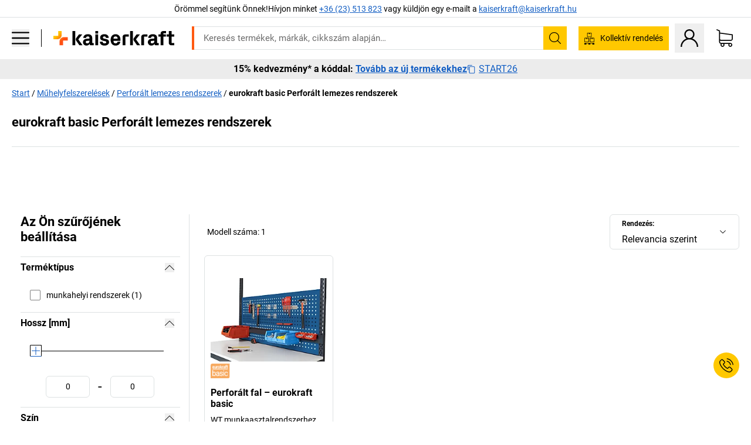

--- FILE ---
content_type: text/html; charset=utf-8
request_url: https://www.kaiserkraft.hu/muhelyfelszerelesek/perforalt-lemezes-rendszerek/c/64016-KK/brand-eurokraft%20basic/
body_size: 124639
content:
<!doctype html>
								<html lang="hu"><head><title>kaiserkraft</title><meta charSet="utf-8"/><meta http-equiv="x-ua-compatible" content="ie=edge,chrome=1"/><meta name="viewport" content="width=device-width,initial-scale=1,minimum-scale=1,shrink-to-fit=no"/><meta name="apple-mobile-web-app-capable" content="yes"/><meta name="msapplication-tap-highlight" content="no"/><meta name="apple-mobile-web-app-title" content="kaiserkraft"/><meta name="application-name" content="kaiserkraft"/><meta data-react-helmet="true" name="twitter:title" content="kaiserkraft"/><meta data-react-helmet="true" property="og:title" content="kaiserkraft"/><meta data-react-helmet="true" name="twitter:image" content="https://images.kkeu.de/is/image/BEG/logo-claim-www.kaiserkraft.hu-hu?scl=1&amp;fmt=png&amp;wid=1200&amp;hei=630"/><meta data-react-helmet="true" property="og:image" content="https://images.kkeu.de/is/image/BEG/logo-claim-www.kaiserkraft.hu-hu?scl=1&amp;fmt=png&amp;wid=1200&amp;hei=630"/><meta data-react-helmet="true" name="robots" content="index, follow"/><meta data-react-helmet="true" name="description" content="eurokraft basic Perforált lemezes rendszerek – Vásároljon a kaiserkraft-nál! – Akár 15 év garancia ✓ 30 napos visszavásárlási garancia ✓– works."/><meta data-react-helmet="true" name="twitter:card" content="summary_large_image"/><meta data-react-helmet="true" property="og:description" content="eurokraft basic Perforált lemezes rendszerek – Vásároljon a kaiserkraft-nál! – Akár 15 év garancia ✓ 30 napos visszavásárlási garancia ✓– works."/><meta data-react-helmet="true" name="twitter:description" content="eurokraft basic Perforált lemezes rendszerek – Vásároljon a kaiserkraft-nál! – Akár 15 év garancia ✓ 30 napos visszavásárlási garancia ✓– works."/><meta data-react-helmet="true" property="og:url" content="http://kk-frontend.priv.ecom.kkeu.de/muhelyfelszerelesek/perforalt-lemezes-rendszerek/c/64016-KK/brand-eurokraft%20basic/"/><meta data-react-helmet="true" property="og:type" content="website"/><meta name="msapplication-config" content="https://media.prod.kkeu.de/dist/kk/browserconfig.xml"/><meta name="msapplication-TileColor" content="#ffffff"/><meta name="theme-color" content="#ffffff"/><link rel="apple-touch-icon" sizes="180x180" href="https://media.prod.kkeu.de/dist/kk/apple-touch-icon.png"/><link rel="icon" type="image/png" sizes="32x32" href="https://media.prod.kkeu.de/dist/kk/favicon-32x32.png"/><link rel="icon" type="image/png" sizes="16x16" href="https://media.prod.kkeu.de/dist/kk/favicon-16x16.png"/><link rel="manifest" href="https://media.prod.kkeu.de/dist/kk/manifest.json"/><link rel="mask-icon" href="https://media.prod.kkeu.de/dist/kk/safari-pinned-tab.svg" color="#ff5a12"/><link rel="preconnect" href="https://web.cmp.usercentrics.eu"/><link rel="dns-prefetch" href="https://web.cmp.usercentrics.eu"/><link rel="preconnect" href="https://media.prod.kkeu.de/dist"/><link rel="dns-prefetch" href="https://media.prod.kkeu.de/dist"/><link rel="preconnect" href="https://images.kkeu.de"/><link rel="dns-prefetch" href="https://images.kkeu.de"/><link data-react-helmet="true" rel="preload" href="https://images.kkeu.de/is/content/BEG/logo-www.kaiserkraft.hu-hu" as="image"/><link data-react-helmet="true" rel="preload" href="https://images.kkeu.de/is/content/BEG/logo-claim-www.kaiserkraft.hu-hu" as="image" media="(min-width: 1024px)"/><link data-react-helmet="true" rel="canonical" href="https://www.kaiserkraft.hu/muhelyfelszerelesek/perforalt-lemezes-rendszerek/c/64016-KK/brand-eurokraft%20basic/"/><link data-react-helmet="true" rel="alternate" href="https://www.kaiserkraft.ro/echipamente-pentru-atelier/sisteme-de-panouri-perforate/c/64016-KK/brand-eurokraft%20basic/" hrefLang="ro-RO"/><link data-react-helmet="true" rel="alternate" href="https://www.kaiserkraft.cz/vybaveni-dilen/systemy-derovanych-desek/c/64016-KK/brand-eurokraft%20basic/" hrefLang="cs-CZ"/><link data-react-helmet="true" rel="alternate" href="https://www.kaiserkraft.de/werkstattausstattung/lochplatten-systeme/c/64016-KK/brand-eurokraft%20basic/" hrefLang="de-DE"/><link data-react-helmet="true" rel="alternate" href="https://www.kaiserkraft.at/werkstattausstattung/lochplatten-systeme/c/64016-KK/brand-eurokraft%20basic/" hrefLang="de-AT"/><link data-react-helmet="true" rel="alternate" href="https://www.kaiserkraft.ch/werkstattausstattung/lochplatten-systeme/c/64016-KK/brand-eurokraft%20basic/" hrefLang="de-CH"/><link data-react-helmet="true" rel="alternate" href="https://www.kaiserkraft.es/taller-equipamientos-de/placas-perforadas-modulares/c/64016-KK/brand-eurokraft%20basic/" hrefLang="es-ES"/><link data-react-helmet="true" rel="alternate" href="https://www.kaiserkraft.fr/equipement-d-atelier/panneaux-porte-outils/c/64016-KK/brand-eurokraft%20basic/" hrefLang="fr-FR"/><link data-react-helmet="true" rel="alternate" href="https://www.kaiserkraft.be/equipement-d-atelier/panneaux-porte-outils/c/64016-KK/brand-eurokraft%20basic/?lang=fr_BE" hrefLang="fr-BE"/><link data-react-helmet="true" rel="alternate" href="https://www.kaiserkraft.ch/equipement-d-atelier/panneaux-porte-outils/c/64016-KK/brand-eurokraft%20basic/?lang=fr_CH" hrefLang="fr-CH"/><link data-react-helmet="true" rel="alternate" href="https://www.kaiserkraft.co.uk/workshop-equipment/perforated-panel-systems/c/64016-KK/brand-eurokraft%20basic/" hrefLang="en-GB"/><link data-react-helmet="true" rel="alternate" href="https://www.kaiserkraft.ie/workshop-equipment/perforated-panel-systems/c/64016-KK/brand-eurokraft%20basic/" hrefLang="en-IE"/><link data-react-helmet="true" rel="alternate" href="https://www.export.kaiserkraft.com/workshop-equipment/perforated-panel-systems/c/64016-KK/brand-eurokraft%20basic/" hrefLang="x-default"/><link data-react-helmet="true" rel="alternate" href="https://www.kaiserkraft.hr/radionicka-oprema/sustavi-rupicastih-ploca/c/64016-KK/brand-eurokraft%20basic/" hrefLang="hr-HR"/><link data-react-helmet="true" rel="alternate" href="https://www.kaiserkraft.hu/muhelyfelszerelesek/perforalt-lemezes-rendszerek/c/64016-KK/brand-eurokraft%20basic/" hrefLang="hu-HU"/><link data-react-helmet="true" rel="alternate" href="https://www.kaiserkraft.it/attrezzature-per-officina/pannelli-modulari-forati/c/64016-KK/brand-eurokraft%20basic/" hrefLang="it-IT"/><link data-react-helmet="true" rel="alternate" href="https://www.kaiserkraft.ch/attrezzature-per-officina/pannelli-modulari-forati/c/64016-KK/brand-eurokraft%20basic/?lang=it_CH" hrefLang="it-CH"/><link data-react-helmet="true" rel="alternate" href="https://www.kaiserkraft.nl/werkplaatsuitrusting/perfoplaat/c/64016-KK/brand-eurokraft%20basic/" hrefLang="nl-NL"/><link data-react-helmet="true" rel="alternate" href="https://www.kaiserkraft.be/werkplaatsuitrusting/perfoplaat/c/64016-KK/brand-eurokraft%20basic/" hrefLang="nl-BE"/><link data-react-helmet="true" rel="alternate" href="https://www.kaiserkraft.pl/wyposazenie-warsztatu/systemy-plyt-perforowanych-i-akcesoria/c/64016-KK/brand-eurokraft%20basic/" hrefLang="pl-PL"/><link data-react-helmet="true" rel="alternate" href="https://www.kaiserkraft.pt/equipamentos-para-oficinas/sistemas-de-placas-perfuradas/c/64016-KK/brand-eurokraft%20basic/" hrefLang="pt-PT"/><link data-react-helmet="true" rel="alternate" href="https://www.kaiserkraft.si/delavniske-opreme/sistemi-plosc-z-luknjami/c/64016-KK/brand-eurokraft%20basic/" hrefLang="sl-SI"/><link data-react-helmet="true" rel="alternate" href="https://www.kaiserkraft.sk/vybavenie-dielne/systemy-dierovanych-dosiek/c/64016-KK/brand-eurokraft%20basic/" hrefLang="sk-SK"/><link rel="stylesheet" href="https://media.prod.kkeu.de/dist/kk/srv-css-index.70f3beb8c40243486800.css"/><link data-chunk="pgo" rel="stylesheet" href="https://media.prod.kkeu.de/dist/kk/srv-9391.21da3987c98f1a6ecc41.css"/><link data-chunk="pgo" rel="stylesheet" href="https://media.prod.kkeu.de/dist/kk/srv-836.79a5a749fa5e973ecf79.css"/><link data-chunk="pgo" rel="stylesheet" href="https://media.prod.kkeu.de/dist/kk/srv-6640.daf55f4ab8c871c8591c.css"/><link data-chunk="pgo" rel="stylesheet" href="https://media.prod.kkeu.de/dist/kk/srv-pgo.e2820bc8df68913c0e8a.css"/><style>@font-face{font-family:"Roboto Regular";font-display:swap;src:url("https://media.prod.kkeu.de/dist/kk/fonts/roboto-v20-latin-ext-regular.woff2") format("woff2"),url("https://media.prod.kkeu.de/dist/kk/fonts/roboto-v20-latin-ext-regular.woff") format("woff");}@font-face{font-family:"Roboto Bold";font-display:swap;src:url("https://media.prod.kkeu.de/dist/kk/fonts/roboto-v20-latin-ext-700.woff") format("woff2"),url("https://media.prod.kkeu.de/dist/kk/fonts/roboto-v20-latin-ext-700.woff2") format("woff");}</style><script id="usercentrics-cmp" data-settings-id="UqR6jos3_" src="https://web.cmp.usercentrics.eu/ui/loader.js" async=""></script><script type="text/javascript">
			// create dataLayer
			window.dataLayer = window.dataLayer || [];
			function gtag() {
					dataLayer.push(arguments);
			}

			// set „denied" as default for both ad and analytics storage, as well as ad_user_data and ad_personalization,
			gtag("consent", "default", {
					ad_user_data: "denied",
					ad_personalization: "denied",
					ad_storage: "denied",
					analytics_storage: "denied",
					wait_for_update: 2000 // milliseconds to wait for update
			});

			// Enable ads data redaction by default [optional]
			gtag("set", "ads_data_redaction", true);
		</script><script>dataLayer.push({"general":{"country":"hu","currency":"HUF","customerId":undefined,"customerType":"B2B","customerClassification":"external","language":"hu","isLoggedIn":false,"sge":"KK","webcode":"0WEB","pagePath":"\u002Fmuhelyfelszerelesek\u002Fperforalt-lemezes-rendszerek\u002Fc\u002F64016-KK\u002Fbrand-eurokraft%20basic\u002F","originalLocation":"https:\u002F\u002Fwww.kaiserkraft.hu\u002Fmuhelyfelszerelesek\u002Fperforalt-lemezes-rendszerek\u002Fc\u002F64016-KK\u002Fbrand-eurokraft%20basic\u002F","pageType":"Product Group Overview","sfmcId":undefined,"rfMigrated":false,"vsId":"2026-01-21.34cc570f:edf15bcb","subscriberKey":undefined,"eProc":undefined,"FeatureTogglesEnabled":"FN,JF,SALESFORCE_ABANDONED_CART_UPDATES,JE,PDT_IMPORT_ASSETS_VIA_KAFKA,AA,ID,DZ,AC,AD,AE,AF,AG,HS,HU,GA,AH,FO,FI,JH,AJ,CMS_HEROTEASER_AB_TEST,GC,GD,BO,DQ,EH,AP,EI,IW,AQ,FJ,GE,GF,AR,HC,EC,AT,IG,ED,GG,FA,AW,CE,JR,CI,JM,AX,IY,GH,BB,GI,IQ,BD,GJ,DX,BG,PDT_IMPORT_ATTRIBUTES_VIA_KAFKA,DO,DT,GK,ER,DS,DF,GM,GN,BK,GO,GP,BL,DY,GQ,GR,USE_DEBITOR_FOR_ORDER_APPROVAL_PROCESS,BM,PDT_IMPORT_UNITS_VIA_KAFKA,BN,EA,GS,EY,BP,BR,GU,GV,GW,FU,CP,GX,GY,HY,GZ,HL,BV,BY","FeatureTogglesDisabled":"HB,FD,CW,JI,IT,FM,EX,FG,FW,IN,IH,HK,FZ,AK,EM,EB,AL,EZ,HZ,FP,FB,JJ,IR,EXPORT_DATA_TO_ALGOLIA,EP,CN,HD,JN,IO,CU,BA,HE,ES,BC,EL,FX,HF,HG,BH,BI,DU,HH,CD,JU,CG,CY,DA,IL,FY,DM,CA,FW,DD,BQ,BT,IF,CR,EN,BZ,BW,CS,IK,DI,JX,JL,HM,FF,FH,EE,JQ,SALESFORCE_CUSTOMER_DATA_SEGMENTATION,DR,INVITATION_REGISTRATION_ENABLED,PRODUCT_SERVICE_NEW_ARTICLE_SCHEMA_GDM,JW,ENKELFAEHIG_VARIANT_SCORE_BE,HP,IV,IZ,JV,HT,JD,JO,PDT_IMPORT_CLASSIFICATIONS_VIA_KAFKA,CH,CF,CJ,EU,DH,CT,CB,DJ,JG,HV,JC,HW,HX,CC,RECENTLY_VIEW_FE,IMPORT_ARTICLE_IN_BATCH,FL,EW,JT,IA,IX,JS,ET,IS,CX,IC,CO,EF,IMPORT_EXPORT_PRICES_IN_BATCH,IJ,JK,DB","experimentId":"test_Moving_Search_Bar","experimentVariant":"B"},"search":{"term":undefined,"count":undefined,"method":undefined,"suggest":undefined,"case":undefined},"event":"initial-meta"});</script><script type="text/plain" data-usercentrics="Google Tag Manager">(function(w,d,s,l,i){w[l]=w[l]||[];w[l].push({'gtm.start':
				new Date().getTime(),event:'gtm.js'});var f=d.getElementsByTagName(s)[0],
				j=d.createElement(s),dl=l!='dataLayer'?'&l='+l:'';j.async=true;
				j.src='https://www.googletagmanager.com/gtm.js?id='+i+dl+"";
				f.parentNode.insertBefore(j,f);
				})(window,document,'script','dataLayer','GTM-PXHWJM2');</script><script data-react-helmet="true">window.hj=window.hj||function(){(hj.q=hj.q||[]).push(arguments);}</script><script data-react-helmet="true" type="application/ld+json">[{"@context":"https://schema.org","@type":"BreadcrumbList","itemListElement":[{"@type":"ListItem","position":1,"item":{"@id":"https://www.kaiserkraft.hu","name":"Start"}},{"@type":"ListItem","position":2,"item":{"@id":"https://www.kaiserkraft.hu/muhelyfelszerelesek/c/62860-KK/","name":"Műhelyfelszerelések"}},{"@type":"ListItem","position":3,"item":{"@id":"https://www.kaiserkraft.hu/muhelyfelszerelesek/perforalt-lemezes-rendszerek/c/64016-KK/","name":"Perforált lemezes rendszerek"}},{"@type":"ListItem","position":4,"item":{"@id":"https://www.kaiserkraft.hu/muhelyfelszerelesek/perforalt-lemezes-rendszerek/c/64016-KK/brand-eurokraft%20basic/","name":"eurokraft basic Perforált lemezes rendszerek"}}]},{"@context":"https://schema.org","@type":"ItemList","url":"https://www.kaiserkraft.hu/muhelyfelszerelesek/perforalt-lemezes-rendszerek/c/64016-KK/brand-eurokraft%20basic/","numberOfItems":1,"itemListElement":[{"@type":"Product","image":"https://images.kkeu.de/is/image/BEG/%C3%9Czem/M%C5%B1helyfelszerel%C3%A9sek/Perfor%C3%A1lt_lemezes_rendszerek/Perfor%C3%A1lt_fal_pdplarge-mrd--570140_PDK_00_00_00_7957220.jpg","url":"https://www.kaiserkraft.hu/perforalt-lemezes-rendszerek/perforalt-lemezek-hasitekolt-lemezek/perforalt-fal/wt-munkaasztalrendszerhez/p/M7960376/","name":"Perforált fal &ndash; eurokraft basic","offers":{"@type":"Offer","priceCurrency":"HUF","price":"76990.00"}}],"name":"eurokraft basic Perforált lemezes rendszerek"}]</script></head><body class="kk"><noscript><iframe src="https://www.googletagmanager.com/ns.html?id=GTM-PXHWJM2"
		height="0" width="0" style="display:none;visibility:hidden"></iframe></noscript><div id="root"><div data-hydration-id="MainMenu"><div aria-hidden="true" data-test-id="backdrop" class="fixed bg-black invisible _3Pq1tmyn9E8ApqRdbi-f-k"><div class="hidden s:block lg:hidden _2T6QzL8Rk4jZ3dnar2tUgq"><svg xmlns="http://www.w3.org/2000/svg" viewBox="0 0 64 64" class="icon absolute"><path d="M4.59 59.41a2 2 0 0 0 2.83 0L32 34.83l24.59 24.58a2 2 0 0 0 2.83-2.83L34.83 32 59.41 7.41a2 2 0 0 0-2.83-2.83L32 29.17 7.41 4.59a2 2 0 0 0-2.82 2.82L29.17 32 4.59 56.59a2 2 0 0 0 0 2.82z"></path></svg></div></div><div data-test-id="main-menu-id" class="_3Dl1E4quL93Sgfou1thnLe"><div data-test-id="navigation-header" class="_1S5ddB3buW8VYevhmfdrP"><button data-test-id="navigation-header-back-btn"><svg xmlns="http://www.w3.org/2000/svg" viewBox="0 0 477.175 477.175" style="enable-background:new 0 0 477.175 477.175" xml:space="preserve"><path d="m145.188 238.575 215.5-215.5c5.3-5.3 5.3-13.8 0-19.1s-13.8-5.3-19.1 0l-225.1 225.1c-5.3 5.3-5.3 13.8 0 19.1l225.1 225c2.6 2.6 6.1 4 9.5 4s6.9-1.3 9.5-4c5.3-5.3 5.3-13.8 0-19.1l-215.4-215.5z"></path></svg></button><span></span><button data-test-id="navigation-header-close-btn"><svg xmlns="http://www.w3.org/2000/svg" viewBox="0 0 64 64"><path d="M4.59 59.41a2 2 0 0 0 2.83 0L32 34.83l24.59 24.58a2 2 0 0 0 2.83-2.83L34.83 32 59.41 7.41a2 2 0 0 0-2.83-2.83L32 29.17 7.41 4.59a2 2 0 0 0-2.82 2.82L29.17 32 4.59 56.59a2 2 0 0 0 0 2.82z"></path></svg></button></div><div class="flex items-center relative justify-between p-3 min-h-[80px] md:min-h-[100px]"><div class="inline-block" data-test-id="main-menu-button-id"><a href="https://www.kaiserkraft.hu" rel="noreferrer" data-test-id="main-menu-logo-link-id" data-test-to="https://www.kaiserkraft.hu" class="flex items-center relative _16Ak9eI853xmIhdZsLo0IP   "><div class="_1KYWN1PFEIkkVJLnMHvAD1"><div data-test-id="default-logo" class="qI9fRXvHm8ZB1La_52-xE _2r2oaq34D77cyx8FCNYORe"><img alt="kaiserkraft logó" src="https://images.kkeu.de/is/content/BEG/logo-www.kaiserkraft.hu-hu" class="_2mH70ilIH4Odp0Ye5evM2q" loading="lazy"/><img alt="kaiserkraft – works. logó" src="https://images.kkeu.de/is/content/BEG/logo-claim-www.kaiserkraft.hu-hu" class="_3whJngDhywMmdavuExTbKW" loading="lazy"/></div></div></a></div><button aria-label="close"><svg xmlns="http://www.w3.org/2000/svg" viewBox="0 0 64 64" class="w-3 h-3"><path d="M4.59 59.41a2 2 0 0 0 2.83 0L32 34.83l24.59 24.58a2 2 0 0 0 2.83-2.83L34.83 32 59.41 7.41a2 2 0 0 0-2.83-2.83L32 29.17 7.41 4.59a2 2 0 0 0-2.82 2.82L29.17 32 4.59 56.59a2 2 0 0 0 0 2.82z"></path></svg></button></div><div class="_1JVFGHP0Jv9e7Bw54kNuX7"><nav role="navigation"><ul class="_3b1PremiufezVdjV7uRhqR" data-test-id="top-categories-id"><li class="h-6 _3C18u51qNtHYST5eFerKey " data-test-id="top-categories-category-id"><button class="flex items-center relative py-0 px-3 w-full h-full text-left"><i class="_1TAyCbMN1saLLoKvff_ZXJ"><div class="scene7-icon" data-test-id="scene-7-icon"><span class="isvg "></span></div></i><span class="J645zMlEsfbRxEfTa2oVo">Iroda</span><i class="_3prkcjR_Lx9SXambLEmYip"><svg xmlns="http://www.w3.org/2000/svg" viewBox="0 0 477.175 477.175" style="enable-background:new 0 0 477.175 477.175" xml:space="preserve"><path d="m360.731 229.075-225.1-225.1c-5.3-5.3-13.8-5.3-19.1 0s-5.3 13.8 0 19.1l215.5 215.5-215.5 215.5c-5.3 5.3-5.3 13.8 0 19.1 2.6 2.6 6.1 4 9.5 4 3.4 0 6.9-1.3 9.5-4l225.1-225.1c5.3-5.2 5.3-13.8.1-19z"></path></svg></i><div class="bg-white _242xmHloUGbjIftikQtBh_" data-test-id="categories-id"><div class="flex items-center relative justify-between p-3 min-h-[80px] md:min-h-[100px] mt-[50px] md:mt-0 max-md:min-h-0 max-md:p-0"><div class="max-w-full" data-test-id="view-all-category-id"><div class="hidden md:block font-bold capitalize leading-normal mb-1 text-lg overflow-hidden text-ellipsis mb-3">Iroda</div></div></div><ul class="overflow-y-scroll h-full"><li data-test-id="category-id" class="border-t last:border-b border-solid border-kk-grey-200"><a href="/irodabutorok/c/62861-KK/" rel="noreferrer" data-test-id="internal-link" data-test-to="/irodabutorok/c/62861-KK/" class="flex items-center justify-between px-3 text-lg h-6 hover:bg-kk-blue-100 focus-visible:bg-kk-blue-100 focus-visible:outline-0 text-black no-underline   "><span class="overflow-hidden text-ellipsis mr-2">Irodabútorok</span><svg xmlns="http://www.w3.org/2000/svg" viewBox="0 0 477.175 477.175" style="enable-background:new 0 0 477.175 477.175" xml:space="preserve" class="icon text-base"><path d="m360.731 229.075-225.1-225.1c-5.3-5.3-13.8-5.3-19.1 0s-5.3 13.8 0 19.1l215.5 215.5-215.5 215.5c-5.3 5.3-5.3 13.8 0 19.1 2.6 2.6 6.1 4 9.5 4 3.4 0 6.9-1.3 9.5-4l225.1-225.1c5.3-5.2 5.3-13.8.1-19z"></path></svg></a><div class="bg-white _3Y2IHryH1JccHvivtOWQBN" data-test-id="sub-categories-id"><div class="flex items-center relative justify-between p-3 min-h-[80px] md:min-h-[100px] md:mt-0 max-md:py-2 max-md:min-h-[50px] mt-[50px]" data-test-id="category-overview-link"><div class="max-w-full" data-test-id="view-all-category-id"><div class="hidden md:block font-bold capitalize leading-normal mb-1 text-lg overflow-hidden text-ellipsis">Irodabútorok</div><a href="/irodabutorok/c/62861-KK/" rel="noreferrer" data-test-id="internal-link" data-test-to="/irodabutorok/c/62861-KK/" class="text-[16px] sm:text-base _3IoTGyPDlUo0oMRGlzerr0  ">Összes megjelenítése</a></div></div><ul><li data-test-id="subcategory-id" class="border-t last:border-b border-solid border-transparent"><a href="/irodabutorok/irodai-forgoszekek/c/74045-KK/" rel="noreferrer" data-test-id="internal-link" data-test-to="/irodabutorok/irodai-forgoszekek/c/74045-KK/" class="flex items-center px-3 text-lg h-6 hover:bg-kk-blue-100 focus-visible:bg-kk-blue-100 focus-visible:outline-0   "><span class="_89mRphD1AZR6dVechY45-"></span><span class="overflow-hidden text-ellipsis mr-2">Irodai forgószékek</span></a></li><li data-test-id="subcategory-id" class="border-t last:border-b border-solid border-transparent"><a href="/irodabutorok/elektromosan-magassagallithato-iroasztalok/c/1082501-KK/" rel="noreferrer" data-test-id="internal-link" data-test-to="/irodabutorok/elektromosan-magassagallithato-iroasztalok/c/1082501-KK/" class="flex items-center px-3 text-lg h-6 hover:bg-kk-blue-100 focus-visible:bg-kk-blue-100 focus-visible:outline-0   "><span class="_89mRphD1AZR6dVechY45-"></span><span class="overflow-hidden text-ellipsis mr-2">Elektromosan magasságállítható íróasztalok</span></a></li><li data-test-id="subcategory-id" class="border-t last:border-b border-solid border-transparent"><a href="/irodabutorok/irodai-szekrenyek/c/74043_1-KK/" rel="noreferrer" data-test-id="internal-link" data-test-to="/irodabutorok/irodai-szekrenyek/c/74043_1-KK/" class="flex items-center px-3 text-lg h-6 hover:bg-kk-blue-100 focus-visible:bg-kk-blue-100 focus-visible:outline-0   "><span class="_89mRphD1AZR6dVechY45-"></span><span class="overflow-hidden text-ellipsis mr-2">Irodai szekrények</span></a></li><li data-test-id="subcategory-id" class="border-t last:border-b border-solid border-transparent"><a href="/irodabutorok/egymasra-rakhato-szekek-konferenciaszekek/c/62774_2-KK/" rel="noreferrer" data-test-id="internal-link" data-test-to="/irodabutorok/egymasra-rakhato-szekek-konferenciaszekek/c/62774_2-KK/" class="flex items-center px-3 text-lg h-6 hover:bg-kk-blue-100 focus-visible:bg-kk-blue-100 focus-visible:outline-0   "><span class="_89mRphD1AZR6dVechY45-"></span><span class="overflow-hidden text-ellipsis mr-2">Egymásra rakható székek, konferenciaszékek</span></a></li><li data-test-id="subcategory-id" class="border-t last:border-b border-solid border-transparent"><a href="/irodabutorok/konferenciaasztalok/c/63685-KK/" rel="noreferrer" data-test-id="internal-link" data-test-to="/irodabutorok/konferenciaasztalok/c/63685-KK/" class="flex items-center px-3 text-lg h-6 hover:bg-kk-blue-100 focus-visible:bg-kk-blue-100 focus-visible:outline-0   "><span class="_89mRphD1AZR6dVechY45-"></span><span class="overflow-hidden text-ellipsis mr-2">Konferenciaasztalok</span></a></li><li data-test-id="subcategory-id" class="border-t last:border-b border-solid border-transparent"><a href="/irodabutorok/valaszfalak-terelvalasztok/c/63906-KK/" rel="noreferrer" data-test-id="internal-link" data-test-to="/irodabutorok/valaszfalak-terelvalasztok/c/63906-KK/" class="flex items-center px-3 text-lg h-6 hover:bg-kk-blue-100 focus-visible:bg-kk-blue-100 focus-visible:outline-0   "><span class="_89mRphD1AZR6dVechY45-"></span><span class="overflow-hidden text-ellipsis mr-2">Válaszfalak, térelválasztók</span></a></li><li data-test-id="subcategory-id" class="border-t last:border-b border-solid border-transparent"><a href="/irodabutorok/irodai-szekek/c/16073402-KK/" rel="noreferrer" data-test-id="internal-link" data-test-to="/irodabutorok/irodai-szekek/c/16073402-KK/" class="flex items-center px-3 text-lg h-6 hover:bg-kk-blue-100 focus-visible:bg-kk-blue-100 focus-visible:outline-0   "><span class="_89mRphD1AZR6dVechY45-"></span><span class="overflow-hidden text-ellipsis mr-2">Irodai székek</span></a></li><li data-test-id="subcategory-id" class="border-t last:border-b border-solid border-transparent"><a href="/irodabutorok/irattarto-allvanyok/c/62869_1-KK/" rel="noreferrer" data-test-id="internal-link" data-test-to="/irodabutorok/irattarto-allvanyok/c/62869_1-KK/" class="flex items-center px-3 text-lg h-6 hover:bg-kk-blue-100 focus-visible:bg-kk-blue-100 focus-visible:outline-0   "><span class="_89mRphD1AZR6dVechY45-"></span><span class="overflow-hidden text-ellipsis mr-2">Irattartó állványok</span></a></li><li data-test-id="subcategory-id" class="border-t last:border-b border-solid border-transparent"><a href="/irodabutorok/fiokos-szekrenyek-fueggomappatarto-szekrenyek/c/74099_1-KK/" rel="noreferrer" data-test-id="internal-link" data-test-to="/irodabutorok/fiokos-szekrenyek-fueggomappatarto-szekrenyek/c/74099_1-KK/" class="flex items-center px-3 text-lg h-6 hover:bg-kk-blue-100 focus-visible:bg-kk-blue-100 focus-visible:outline-0   "><span class="_89mRphD1AZR6dVechY45-"></span><span class="overflow-hidden text-ellipsis mr-2">Fiókos szekrények, függőmappatartó szekrények</span></a></li><li data-test-id="subcategory-id" class="border-t last:border-b border-solid border-transparent"><a href="/irodabutorok/kulcstarto-szekrenyek/c/1107932-KK/" rel="noreferrer" data-test-id="internal-link" data-test-to="/irodabutorok/kulcstarto-szekrenyek/c/1107932-KK/" class="flex items-center px-3 text-lg h-6 hover:bg-kk-blue-100 focus-visible:bg-kk-blue-100 focus-visible:outline-0   "><span class="_89mRphD1AZR6dVechY45-"></span><span class="overflow-hidden text-ellipsis mr-2">Kulcstartó szekrények</span></a></li><li data-test-id="subcategory-id" class="border-t last:border-b border-solid border-transparent"><a href="/irodabutorok/goergos-kontenerek-allo-kisszekrenyek/c/63901-KK/" rel="noreferrer" data-test-id="internal-link" data-test-to="/irodabutorok/goergos-kontenerek-allo-kisszekrenyek/c/63901-KK/" class="flex items-center px-3 text-lg h-6 hover:bg-kk-blue-100 focus-visible:bg-kk-blue-100 focus-visible:outline-0   "><span class="_89mRphD1AZR6dVechY45-"></span><span class="overflow-hidden text-ellipsis mr-2">Görgős konténerek, álló kisszekrények</span></a></li><li data-test-id="subcategory-id" class="border-t last:border-b border-solid border-transparent"><a href="/irodabutorok/iroasztalok/c/63686_2-KK/" rel="noreferrer" data-test-id="internal-link" data-test-to="/irodabutorok/iroasztalok/c/63686_2-KK/" class="flex items-center px-3 text-lg h-6 hover:bg-kk-blue-100 focus-visible:bg-kk-blue-100 focus-visible:outline-0   "><span class="_89mRphD1AZR6dVechY45-"></span><span class="overflow-hidden text-ellipsis mr-2">Íróasztalok</span></a></li><li data-test-id="subcategory-id" class="border-t last:border-b border-solid border-transparent"><a href="/irodabutorok/vitrinszekrenyek/c/1106835_1-KK/" rel="noreferrer" data-test-id="internal-link" data-test-to="/irodabutorok/vitrinszekrenyek/c/1106835_1-KK/" class="flex items-center px-3 text-lg h-6 hover:bg-kk-blue-100 focus-visible:bg-kk-blue-100 focus-visible:outline-0   "><span class="_89mRphD1AZR6dVechY45-"></span><span class="overflow-hidden text-ellipsis mr-2">Vitrinszekrények</span></a></li><li data-test-id="subcategory-id" class="border-t last:border-b border-solid border-transparent"><a href="/irodabutorok/bisztroasztalok-alloasztalok/c/1029797-KK/" rel="noreferrer" data-test-id="internal-link" data-test-to="/irodabutorok/bisztroasztalok-alloasztalok/c/1029797-KK/" class="flex items-center px-3 text-lg h-6 hover:bg-kk-blue-100 focus-visible:bg-kk-blue-100 focus-visible:outline-0   "><span class="_89mRphD1AZR6dVechY45-"></span><span class="overflow-hidden text-ellipsis mr-2">Bisztróasztalok, állóasztalok</span></a></li><li data-test-id="subcategory-id" class="border-t last:border-b border-solid border-transparent"><a href="/irodabutorok/barszekek/c/62772-KK/" rel="noreferrer" data-test-id="internal-link" data-test-to="/irodabutorok/barszekek/c/62772-KK/" class="flex items-center px-3 text-lg h-6 hover:bg-kk-blue-100 focus-visible:bg-kk-blue-100 focus-visible:outline-0   "><span class="_89mRphD1AZR6dVechY45-"></span><span class="overflow-hidden text-ellipsis mr-2">Bárszékek</span></a></li><li data-test-id="subcategory-id" class="border-t last:border-b border-solid border-transparent"><a href="/irodabutorok/butorok-pihenohelyisegekbe-es-a-recepciora/c/10815028-KK/" rel="noreferrer" data-test-id="internal-link" data-test-to="/irodabutorok/butorok-pihenohelyisegekbe-es-a-recepciora/c/10815028-KK/" class="flex items-center px-3 text-lg h-6 hover:bg-kk-blue-100 focus-visible:bg-kk-blue-100 focus-visible:outline-0   "><span class="_89mRphD1AZR6dVechY45-"></span><span class="overflow-hidden text-ellipsis mr-2">Bútorok pihenőhelyiségekbe és a recepcióra</span></a></li><li data-test-id="subcategory-id" class="border-t last:border-b border-solid border-transparent"><a href="/irodabutorok/pultszekrenyek/c/17060987-KK/" rel="noreferrer" data-test-id="internal-link" data-test-to="/irodabutorok/pultszekrenyek/c/17060987-KK/" class="flex items-center px-3 text-lg h-6 hover:bg-kk-blue-100 focus-visible:bg-kk-blue-100 focus-visible:outline-0   "><span class="_89mRphD1AZR6dVechY45-"></span><span class="overflow-hidden text-ellipsis mr-2">Pultszekrények</span></a></li><li data-test-id="subcategory-id" class="border-t last:border-b border-solid border-transparent"><a href="/irodabutorok/irodai-polcos-szekrenyek-polcos-szekrenyek/c/62870_2-KK/" rel="noreferrer" data-test-id="internal-link" data-test-to="/irodabutorok/irodai-polcos-szekrenyek-polcos-szekrenyek/c/62870_2-KK/" class="flex items-center px-3 text-lg h-6 hover:bg-kk-blue-100 focus-visible:bg-kk-blue-100 focus-visible:outline-0   "><span class="_89mRphD1AZR6dVechY45-"></span><span class="overflow-hidden text-ellipsis mr-2">Irodai polcos szekrények, polcos szekrények</span></a></li><li data-test-id="subcategory-id" class="border-t last:border-b border-solid border-transparent"><a href="/irodabutorok/komplett-irodak/c/63911-KK/" rel="noreferrer" data-test-id="internal-link" data-test-to="/irodabutorok/komplett-irodak/c/63911-KK/" class="flex items-center px-3 text-lg h-6 hover:bg-kk-blue-100 focus-visible:bg-kk-blue-100 focus-visible:outline-0   "><span class="_89mRphD1AZR6dVechY45-"></span><span class="overflow-hidden text-ellipsis mr-2">Komplett irodák</span></a></li></ul></div></li><li data-test-id="category-id" class="border-t last:border-b border-solid border-kk-grey-200"><a href="/irodai-felszerelesek/c/62844-KK/" rel="noreferrer" data-test-id="internal-link" data-test-to="/irodai-felszerelesek/c/62844-KK/" class="flex items-center justify-between px-3 text-lg h-6 hover:bg-kk-blue-100 focus-visible:bg-kk-blue-100 focus-visible:outline-0 text-black no-underline   "><span class="overflow-hidden text-ellipsis mr-2">Irodai felszerelések</span><svg xmlns="http://www.w3.org/2000/svg" viewBox="0 0 477.175 477.175" style="enable-background:new 0 0 477.175 477.175" xml:space="preserve" class="icon text-base"><path d="m360.731 229.075-225.1-225.1c-5.3-5.3-13.8-5.3-19.1 0s-5.3 13.8 0 19.1l215.5 215.5-215.5 215.5c-5.3 5.3-5.3 13.8 0 19.1 2.6 2.6 6.1 4 9.5 4 3.4 0 6.9-1.3 9.5-4l225.1-225.1c5.3-5.2 5.3-13.8.1-19z"></path></svg></a><div class="bg-white _3Y2IHryH1JccHvivtOWQBN" data-test-id="sub-categories-id"><div class="flex items-center relative justify-between p-3 min-h-[80px] md:min-h-[100px] md:mt-0 max-md:py-2 max-md:min-h-[50px] mt-[50px]" data-test-id="category-overview-link"><div class="max-w-full" data-test-id="view-all-category-id"><div class="hidden md:block font-bold capitalize leading-normal mb-1 text-lg overflow-hidden text-ellipsis">Irodai felszerelések</div><a href="/irodai-felszerelesek/c/62844-KK/" rel="noreferrer" data-test-id="internal-link" data-test-to="/irodai-felszerelesek/c/62844-KK/" class="text-[16px] sm:text-base _3IoTGyPDlUo0oMRGlzerr0  ">Összes megjelenítése</a></div></div><ul><li data-test-id="subcategory-id" class="border-t last:border-b border-solid border-transparent"><a href="/irodai-felszerelesek/irodai-anyagok/c/72988-KK/" rel="noreferrer" data-test-id="internal-link" data-test-to="/irodai-felszerelesek/irodai-anyagok/c/72988-KK/" class="flex items-center px-3 text-lg h-6 hover:bg-kk-blue-100 focus-visible:bg-kk-blue-100 focus-visible:outline-0   "><span class="_89mRphD1AZR6dVechY45-"></span><span class="overflow-hidden text-ellipsis mr-2">Irodai anyagok</span></a></li><li data-test-id="subcategory-id" class="border-t last:border-b border-solid border-transparent"><a href="/irodai-felszerelesek/dokumentumtartok/c/74097-KK/" rel="noreferrer" data-test-id="internal-link" data-test-to="/irodai-felszerelesek/dokumentumtartok/c/74097-KK/" class="flex items-center px-3 text-lg h-6 hover:bg-kk-blue-100 focus-visible:bg-kk-blue-100 focus-visible:outline-0   "><span class="_89mRphD1AZR6dVechY45-"></span><span class="overflow-hidden text-ellipsis mr-2">Dokumentumtartók</span></a></li><li data-test-id="subcategory-id" class="border-t last:border-b border-solid border-transparent"><a href="/irodai-felszerelesek/ruhafogasok-ruhaakaszto-allvanyok/c/63898_1-KK/" rel="noreferrer" data-test-id="internal-link" data-test-to="/irodai-felszerelesek/ruhafogasok-ruhaakaszto-allvanyok/c/63898_1-KK/" class="flex items-center px-3 text-lg h-6 hover:bg-kk-blue-100 focus-visible:bg-kk-blue-100 focus-visible:outline-0   "><span class="_89mRphD1AZR6dVechY45-"></span><span class="overflow-hidden text-ellipsis mr-2">Ruhafogasok, ruhaakasztó állványok</span></a></li><li data-test-id="subcategory-id" class="border-t last:border-b border-solid border-transparent"><a href="/irodai-felszerelesek/ajtotablak-informacios-allvanyok/c/63894-KK/" rel="noreferrer" data-test-id="internal-link" data-test-to="/irodai-felszerelesek/ajtotablak-informacios-allvanyok/c/63894-KK/" class="flex items-center px-3 text-lg h-6 hover:bg-kk-blue-100 focus-visible:bg-kk-blue-100 focus-visible:outline-0   "><span class="_89mRphD1AZR6dVechY45-"></span><span class="overflow-hidden text-ellipsis mr-2">Ajtótáblák, információs állványok</span></a></li><li data-test-id="subcategory-id" class="border-t last:border-b border-solid border-transparent"><a href="/irodai-felszerelesek/rendteremto-rendszerek/c/63893-KK/" rel="noreferrer" data-test-id="internal-link" data-test-to="/irodai-felszerelesek/rendteremto-rendszerek/c/63893-KK/" class="flex items-center px-3 text-lg h-6 hover:bg-kk-blue-100 focus-visible:bg-kk-blue-100 focus-visible:outline-0   "><span class="_89mRphD1AZR6dVechY45-"></span><span class="overflow-hidden text-ellipsis mr-2">Rendteremtő rendszerek</span></a></li><li data-test-id="subcategory-id" class="border-t last:border-b border-solid border-transparent"><a href="/irodai-felszerelesek/gurulo-zsamolyok/c/63902-KK/" rel="noreferrer" data-test-id="internal-link" data-test-to="/irodai-felszerelesek/gurulo-zsamolyok/c/63902-KK/" class="flex items-center px-3 text-lg h-6 hover:bg-kk-blue-100 focus-visible:bg-kk-blue-100 focus-visible:outline-0   "><span class="_89mRphD1AZR6dVechY45-"></span><span class="overflow-hidden text-ellipsis mr-2">Guruló zsámolyok</span></a></li><li data-test-id="subcategory-id" class="border-t last:border-b border-solid border-transparent"><a href="/irodai-felszerelesek/lampak/c/64017_2-KK/" rel="noreferrer" data-test-id="internal-link" data-test-to="/irodai-felszerelesek/lampak/c/64017_2-KK/" class="flex items-center px-3 text-lg h-6 hover:bg-kk-blue-100 focus-visible:bg-kk-blue-100 focus-visible:outline-0   "><span class="_89mRphD1AZR6dVechY45-"></span><span class="overflow-hidden text-ellipsis mr-2">Lámpák</span></a></li><li data-test-id="subcategory-id" class="border-t last:border-b border-solid border-transparent"><a href="/irodai-felszerelesek/orak-idonyomtatas/c/63907_1-KK/" rel="noreferrer" data-test-id="internal-link" data-test-to="/irodai-felszerelesek/orak-idonyomtatas/c/63907_1-KK/" class="flex items-center px-3 text-lg h-6 hover:bg-kk-blue-100 focus-visible:bg-kk-blue-100 focus-visible:outline-0   "><span class="_89mRphD1AZR6dVechY45-"></span><span class="overflow-hidden text-ellipsis mr-2">Órák, időnyomtatás</span></a></li><li data-test-id="subcategory-id" class="border-t last:border-b border-solid border-transparent"><a href="/irodai-felszerelesek/padlovedo-lapok/c/63895-KK/" rel="noreferrer" data-test-id="internal-link" data-test-to="/irodai-felszerelesek/padlovedo-lapok/c/63895-KK/" class="flex items-center px-3 text-lg h-6 hover:bg-kk-blue-100 focus-visible:bg-kk-blue-100 focus-visible:outline-0   "><span class="_89mRphD1AZR6dVechY45-"></span><span class="overflow-hidden text-ellipsis mr-2">Padlóvédő lapok</span></a></li><li data-test-id="subcategory-id" class="border-t last:border-b border-solid border-transparent"><a href="/irodai-felszerelesek/iratmegsemmisitok/c/1029767-KK/" rel="noreferrer" data-test-id="internal-link" data-test-to="/irodai-felszerelesek/iratmegsemmisitok/c/1029767-KK/" class="flex items-center px-3 text-lg h-6 hover:bg-kk-blue-100 focus-visible:bg-kk-blue-100 focus-visible:outline-0   "><span class="_89mRphD1AZR6dVechY45-"></span><span class="overflow-hidden text-ellipsis mr-2">Iratmegsemmisítők</span></a></li><li data-test-id="subcategory-id" class="border-t last:border-b border-solid border-transparent"><a href="/irodai-felszerelesek/iroasztali-feltetek/c/63903-KK/" rel="noreferrer" data-test-id="internal-link" data-test-to="/irodai-felszerelesek/iroasztali-feltetek/c/63903-KK/" class="flex items-center px-3 text-lg h-6 hover:bg-kk-blue-100 focus-visible:bg-kk-blue-100 focus-visible:outline-0   "><span class="_89mRphD1AZR6dVechY45-"></span><span class="overflow-hidden text-ellipsis mr-2">Íróasztali feltétek</span></a></li><li data-test-id="subcategory-id" class="border-t last:border-b border-solid border-transparent"><a href="/irodai-felszerelesek/nevtablak-asztali-tablak/c/63882-KK/" rel="noreferrer" data-test-id="internal-link" data-test-to="/irodai-felszerelesek/nevtablak-asztali-tablak/c/63882-KK/" class="flex items-center px-3 text-lg h-6 hover:bg-kk-blue-100 focus-visible:bg-kk-blue-100 focus-visible:outline-0   "><span class="_89mRphD1AZR6dVechY45-"></span><span class="overflow-hidden text-ellipsis mr-2">Névtáblák, asztali táblák</span></a></li><li data-test-id="subcategory-id" class="border-t last:border-b border-solid border-transparent"><a href="/irodai-felszerelesek/monitortartok-tablageptartok/c/11418702-KK/" rel="noreferrer" data-test-id="internal-link" data-test-to="/irodai-felszerelesek/monitortartok-tablageptartok/c/11418702-KK/" class="flex items-center px-3 text-lg h-6 hover:bg-kk-blue-100 focus-visible:bg-kk-blue-100 focus-visible:outline-0   "><span class="_89mRphD1AZR6dVechY45-"></span><span class="overflow-hidden text-ellipsis mr-2">Monitortartók, táblagéptartók</span></a></li><li data-test-id="subcategory-id" class="border-t last:border-b border-solid border-transparent"><a href="/irodai-felszerelesek/labtamaszok/c/1151164-KK/" rel="noreferrer" data-test-id="internal-link" data-test-to="/irodai-felszerelesek/labtamaszok/c/1151164-KK/" class="flex items-center px-3 text-lg h-6 hover:bg-kk-blue-100 focus-visible:bg-kk-blue-100 focus-visible:outline-0   "><span class="_89mRphD1AZR6dVechY45-"></span><span class="overflow-hidden text-ellipsis mr-2">Lábtámaszok</span></a></li><li data-test-id="subcategory-id" class="border-t last:border-b border-solid border-transparent"><a href="/irodai-felszerelesek/irodai-gepek/c/63896-KK/" rel="noreferrer" data-test-id="internal-link" data-test-to="/irodai-felszerelesek/irodai-gepek/c/63896-KK/" class="flex items-center px-3 text-lg h-6 hover:bg-kk-blue-100 focus-visible:bg-kk-blue-100 focus-visible:outline-0   "><span class="_89mRphD1AZR6dVechY45-"></span><span class="overflow-hidden text-ellipsis mr-2">Irodai gépek</span></a></li><li data-test-id="subcategory-id" class="border-t last:border-b border-solid border-transparent"><a href="/irodai-felszerelesek/esernyotartok/c/1029808-KK/" rel="noreferrer" data-test-id="internal-link" data-test-to="/irodai-felszerelesek/esernyotartok/c/1029808-KK/" class="flex items-center px-3 text-lg h-6 hover:bg-kk-blue-100 focus-visible:bg-kk-blue-100 focus-visible:outline-0   "><span class="_89mRphD1AZR6dVechY45-"></span><span class="overflow-hidden text-ellipsis mr-2">Esernyőtartók</span></a></li><li data-test-id="subcategory-id" class="border-t last:border-b border-solid border-transparent"><a href="/irodai-felszerelesek/idonyomtatok/c/1029788-KK/" rel="noreferrer" data-test-id="internal-link" data-test-to="/irodai-felszerelesek/idonyomtatok/c/1029788-KK/" class="flex items-center px-3 text-lg h-6 hover:bg-kk-blue-100 focus-visible:bg-kk-blue-100 focus-visible:outline-0   "><span class="_89mRphD1AZR6dVechY45-"></span><span class="overflow-hidden text-ellipsis mr-2">Időnyomtatók</span></a></li><li data-test-id="subcategory-id" class="border-t last:border-b border-solid border-transparent"><a href="/irodai-felszerelesek/ajtoroegzitok/c/4198486-KK/" rel="noreferrer" data-test-id="internal-link" data-test-to="/irodai-felszerelesek/ajtoroegzitok/c/4198486-KK/" class="flex items-center px-3 text-lg h-6 hover:bg-kk-blue-100 focus-visible:bg-kk-blue-100 focus-visible:outline-0   "><span class="_89mRphD1AZR6dVechY45-"></span><span class="overflow-hidden text-ellipsis mr-2">Ajtórögzítők</span></a></li><li data-test-id="subcategory-id" class="border-t last:border-b border-solid border-transparent"><a href="/irodai-felszerelesek/laminalo-keszuelekek/c/1029769-KK/" rel="noreferrer" data-test-id="internal-link" data-test-to="/irodai-felszerelesek/laminalo-keszuelekek/c/1029769-KK/" class="flex items-center px-3 text-lg h-6 hover:bg-kk-blue-100 focus-visible:bg-kk-blue-100 focus-visible:outline-0   "><span class="_89mRphD1AZR6dVechY45-"></span><span class="overflow-hidden text-ellipsis mr-2">Lamináló készülékek</span></a></li><li data-test-id="subcategory-id" class="border-t last:border-b border-solid border-transparent"><a href="/irodai-felszerelesek/ermeszamlalok-bankjegyvizsgalok-bankjegyszamlalok/c/1107934-KK/" rel="noreferrer" data-test-id="internal-link" data-test-to="/irodai-felszerelesek/ermeszamlalok-bankjegyvizsgalok-bankjegyszamlalok/c/1107934-KK/" class="flex items-center px-3 text-lg h-6 hover:bg-kk-blue-100 focus-visible:bg-kk-blue-100 focus-visible:outline-0   "><span class="_89mRphD1AZR6dVechY45-"></span><span class="overflow-hidden text-ellipsis mr-2">Érmeszámlálók, bankjegyvizsgálók, bankjegyszámlálók</span></a></li><li data-test-id="subcategory-id" class="border-t last:border-b border-solid border-transparent"><a href="/irodai-felszerelesek/munoevenyek/c/1036083_2-KK/" rel="noreferrer" data-test-id="internal-link" data-test-to="/irodai-felszerelesek/munoevenyek/c/1036083_2-KK/" class="flex items-center px-3 text-lg h-6 hover:bg-kk-blue-100 focus-visible:bg-kk-blue-100 focus-visible:outline-0   "><span class="_89mRphD1AZR6dVechY45-"></span><span class="overflow-hidden text-ellipsis mr-2">Műnövények</span></a></li><li data-test-id="subcategory-id" class="border-t last:border-b border-solid border-transparent"><a href="/irodai-felszerelesek/uezleti-gurulos-taskak/c/1111594-KK/" rel="noreferrer" data-test-id="internal-link" data-test-to="/irodai-felszerelesek/uezleti-gurulos-taskak/c/1111594-KK/" class="flex items-center px-3 text-lg h-6 hover:bg-kk-blue-100 focus-visible:bg-kk-blue-100 focus-visible:outline-0   "><span class="_89mRphD1AZR6dVechY45-"></span><span class="overflow-hidden text-ellipsis mr-2">Üzleti gurulós táskák</span></a></li></ul></div></li><li data-test-id="category-id" class="border-t last:border-b border-solid border-kk-grey-200"><a href="/prezentaciok-es-eloadasok/c/62849-KK/" rel="noreferrer" data-test-id="internal-link" data-test-to="/prezentaciok-es-eloadasok/c/62849-KK/" class="flex items-center justify-between px-3 text-lg h-6 hover:bg-kk-blue-100 focus-visible:bg-kk-blue-100 focus-visible:outline-0 text-black no-underline   "><span class="overflow-hidden text-ellipsis mr-2">Prezentációk és előadások</span><svg xmlns="http://www.w3.org/2000/svg" viewBox="0 0 477.175 477.175" style="enable-background:new 0 0 477.175 477.175" xml:space="preserve" class="icon text-base"><path d="m360.731 229.075-225.1-225.1c-5.3-5.3-13.8-5.3-19.1 0s-5.3 13.8 0 19.1l215.5 215.5-215.5 215.5c-5.3 5.3-5.3 13.8 0 19.1 2.6 2.6 6.1 4 9.5 4 3.4 0 6.9-1.3 9.5-4l225.1-225.1c5.3-5.2 5.3-13.8.1-19z"></path></svg></a><div class="bg-white _3Y2IHryH1JccHvivtOWQBN" data-test-id="sub-categories-id"><div class="flex items-center relative justify-between p-3 min-h-[80px] md:min-h-[100px] md:mt-0 max-md:py-2 max-md:min-h-[50px] mt-[50px]" data-test-id="category-overview-link"><div class="max-w-full" data-test-id="view-all-category-id"><div class="hidden md:block font-bold capitalize leading-normal mb-1 text-lg overflow-hidden text-ellipsis">Prezentációk és előadások</div><a href="/prezentaciok-es-eloadasok/c/62849-KK/" rel="noreferrer" data-test-id="internal-link" data-test-to="/prezentaciok-es-eloadasok/c/62849-KK/" class="text-[16px] sm:text-base _3IoTGyPDlUo0oMRGlzerr0  ">Összes megjelenítése</a></div></div><ul><li data-test-id="subcategory-id" class="border-t last:border-b border-solid border-transparent"><a href="/prezentaciok-es-eloadasok/feher-tablak-irotablak/c/63971-KK/" rel="noreferrer" data-test-id="internal-link" data-test-to="/prezentaciok-es-eloadasok/feher-tablak-irotablak/c/63971-KK/" class="flex items-center px-3 text-lg h-6 hover:bg-kk-blue-100 focus-visible:bg-kk-blue-100 focus-visible:outline-0   "><span class="_89mRphD1AZR6dVechY45-"></span><span class="overflow-hidden text-ellipsis mr-2">Fehér-táblák, írótáblák</span></a></li><li data-test-id="subcategory-id" class="border-t last:border-b border-solid border-transparent"><a href="/prezentaciok-es-eloadasok/tartozekok-feher-tablahoz/c/1106841-KK/" rel="noreferrer" data-test-id="internal-link" data-test-to="/prezentaciok-es-eloadasok/tartozekok-feher-tablahoz/c/1106841-KK/" class="flex items-center px-3 text-lg h-6 hover:bg-kk-blue-100 focus-visible:bg-kk-blue-100 focus-visible:outline-0   "><span class="_89mRphD1AZR6dVechY45-"></span><span class="overflow-hidden text-ellipsis mr-2">Tartozékok fehér táblához</span></a></li><li data-test-id="subcategory-id" class="border-t last:border-b border-solid border-transparent"><a href="/prezentaciok-es-eloadasok/fali-vitrinek/c/63970-KK/" rel="noreferrer" data-test-id="internal-link" data-test-to="/prezentaciok-es-eloadasok/fali-vitrinek/c/63970-KK/" class="flex items-center px-3 text-lg h-6 hover:bg-kk-blue-100 focus-visible:bg-kk-blue-100 focus-visible:outline-0   "><span class="_89mRphD1AZR6dVechY45-"></span><span class="overflow-hidden text-ellipsis mr-2">Fali vitrinek</span></a></li><li data-test-id="subcategory-id" class="border-t last:border-b border-solid border-transparent"><a href="/prezentaciok-es-eloadasok/tervezesi-tablak/c/1107926-KK/" rel="noreferrer" data-test-id="internal-link" data-test-to="/prezentaciok-es-eloadasok/tervezesi-tablak/c/1107926-KK/" class="flex items-center px-3 text-lg h-6 hover:bg-kk-blue-100 focus-visible:bg-kk-blue-100 focus-visible:outline-0   "><span class="_89mRphD1AZR6dVechY45-"></span><span class="overflow-hidden text-ellipsis mr-2">Tervezési táblák</span></a></li><li data-test-id="subcategory-id" class="border-t last:border-b border-solid border-transparent"><a href="/prezentaciok-es-eloadasok/prospektustartok-reklamallvanyok/c/63968-KK/" rel="noreferrer" data-test-id="internal-link" data-test-to="/prezentaciok-es-eloadasok/prospektustartok-reklamallvanyok/c/63968-KK/" class="flex items-center px-3 text-lg h-6 hover:bg-kk-blue-100 focus-visible:bg-kk-blue-100 focus-visible:outline-0   "><span class="_89mRphD1AZR6dVechY45-"></span><span class="overflow-hidden text-ellipsis mr-2">Prospektustartók, reklámállványok</span></a></li><li data-test-id="subcategory-id" class="border-t last:border-b border-solid border-transparent"><a href="/prezentaciok-es-eloadasok/flipchartok/c/1106830-KK/" rel="noreferrer" data-test-id="internal-link" data-test-to="/prezentaciok-es-eloadasok/flipchartok/c/1106830-KK/" class="flex items-center px-3 text-lg h-6 hover:bg-kk-blue-100 focus-visible:bg-kk-blue-100 focus-visible:outline-0   "><span class="_89mRphD1AZR6dVechY45-"></span><span class="overflow-hidden text-ellipsis mr-2">Flipchartok</span></a></li><li data-test-id="subcategory-id" class="border-t last:border-b border-solid border-transparent"><a href="/prezentaciok-es-eloadasok/eloadoi-falak/c/63966-KK/" rel="noreferrer" data-test-id="internal-link" data-test-to="/prezentaciok-es-eloadasok/eloadoi-falak/c/63966-KK/" class="flex items-center px-3 text-lg h-6 hover:bg-kk-blue-100 focus-visible:bg-kk-blue-100 focus-visible:outline-0   "><span class="_89mRphD1AZR6dVechY45-"></span><span class="overflow-hidden text-ellipsis mr-2">Előadói falak</span></a></li><li data-test-id="subcategory-id" class="border-t last:border-b border-solid border-transparent"><a href="/prezentaciok-es-eloadasok/vitrinek/c/1106835-KK/" rel="noreferrer" data-test-id="internal-link" data-test-to="/prezentaciok-es-eloadasok/vitrinek/c/1106835-KK/" class="flex items-center px-3 text-lg h-6 hover:bg-kk-blue-100 focus-visible:bg-kk-blue-100 focus-visible:outline-0   "><span class="_89mRphD1AZR6dVechY45-"></span><span class="overflow-hidden text-ellipsis mr-2">Vitrinek</span></a></li><li data-test-id="subcategory-id" class="border-t last:border-b border-solid border-transparent"><a href="/prezentaciok-es-eloadasok/jeloelotus-falak/c/4326373-KK/" rel="noreferrer" data-test-id="internal-link" data-test-to="/prezentaciok-es-eloadasok/jeloelotus-falak/c/4326373-KK/" class="flex items-center px-3 text-lg h-6 hover:bg-kk-blue-100 focus-visible:bg-kk-blue-100 focus-visible:outline-0   "><span class="_89mRphD1AZR6dVechY45-"></span><span class="overflow-hidden text-ellipsis mr-2">Jelölőtűs falak</span></a></li><li data-test-id="subcategory-id" class="border-t last:border-b border-solid border-transparent"><a href="/prezentaciok-es-eloadasok/vetitokocsik/c/63967-KK/" rel="noreferrer" data-test-id="internal-link" data-test-to="/prezentaciok-es-eloadasok/vetitokocsik/c/63967-KK/" class="flex items-center px-3 text-lg h-6 hover:bg-kk-blue-100 focus-visible:bg-kk-blue-100 focus-visible:outline-0   "><span class="_89mRphD1AZR6dVechY45-"></span><span class="overflow-hidden text-ellipsis mr-2">Vetítőkocsik</span></a></li><li data-test-id="subcategory-id" class="border-t last:border-b border-solid border-transparent"><a href="/prezentaciok-es-eloadasok/allopultok/c/63969-KK/" rel="noreferrer" data-test-id="internal-link" data-test-to="/prezentaciok-es-eloadasok/allopultok/c/63969-KK/" class="flex items-center px-3 text-lg h-6 hover:bg-kk-blue-100 focus-visible:bg-kk-blue-100 focus-visible:outline-0   "><span class="_89mRphD1AZR6dVechY45-"></span><span class="overflow-hidden text-ellipsis mr-2">Állópultok</span></a></li><li data-test-id="subcategory-id" class="border-t last:border-b border-solid border-transparent"><a href="/prezentaciok-es-eloadasok/vetitotablak/c/1106833-KK/" rel="noreferrer" data-test-id="internal-link" data-test-to="/prezentaciok-es-eloadasok/vetitotablak/c/1106833-KK/" class="flex items-center px-3 text-lg h-6 hover:bg-kk-blue-100 focus-visible:bg-kk-blue-100 focus-visible:outline-0   "><span class="_89mRphD1AZR6dVechY45-"></span><span class="overflow-hidden text-ellipsis mr-2">Vetítőtáblák</span></a></li><li data-test-id="subcategory-id" class="border-t last:border-b border-solid border-transparent"><a href="/prezentaciok-es-eloadasok/eloadoi-taskak/c/1107928-KK/" rel="noreferrer" data-test-id="internal-link" data-test-to="/prezentaciok-es-eloadasok/eloadoi-taskak/c/1107928-KK/" class="flex items-center px-3 text-lg h-6 hover:bg-kk-blue-100 focus-visible:bg-kk-blue-100 focus-visible:outline-0   "><span class="_89mRphD1AZR6dVechY45-"></span><span class="overflow-hidden text-ellipsis mr-2">Előadói táskák</span></a></li></ul></div></li><li data-test-id="category-id" class="border-t last:border-b border-solid border-kk-grey-200"><a href="/klimaberendezesek/c/13633472-KK/" rel="noreferrer" data-test-id="internal-link" data-test-to="/klimaberendezesek/c/13633472-KK/" class="flex items-center justify-between px-3 text-lg h-6 hover:bg-kk-blue-100 focus-visible:bg-kk-blue-100 focus-visible:outline-0 text-black no-underline   "><span class="overflow-hidden text-ellipsis mr-2">Klímaberendezések</span><svg xmlns="http://www.w3.org/2000/svg" viewBox="0 0 477.175 477.175" style="enable-background:new 0 0 477.175 477.175" xml:space="preserve" class="icon text-base"><path d="m360.731 229.075-225.1-225.1c-5.3-5.3-13.8-5.3-19.1 0s-5.3 13.8 0 19.1l215.5 215.5-215.5 215.5c-5.3 5.3-5.3 13.8 0 19.1 2.6 2.6 6.1 4 9.5 4 3.4 0 6.9-1.3 9.5-4l225.1-225.1c5.3-5.2 5.3-13.8.1-19z"></path></svg></a><div class="bg-white _3Y2IHryH1JccHvivtOWQBN" data-test-id="sub-categories-id"><div class="flex items-center relative justify-between p-3 min-h-[80px] md:min-h-[100px] md:mt-0 max-md:py-2 max-md:min-h-[50px] mt-[50px]" data-test-id="category-overview-link"><div class="max-w-full" data-test-id="view-all-category-id"><div class="hidden md:block font-bold capitalize leading-normal mb-1 text-lg overflow-hidden text-ellipsis">Klímaberendezések</div><a href="/klimaberendezesek/c/13633472-KK/" rel="noreferrer" data-test-id="internal-link" data-test-to="/klimaberendezesek/c/13633472-KK/" class="text-[16px] sm:text-base _3IoTGyPDlUo0oMRGlzerr0  ">Összes megjelenítése</a></div></div><ul><li data-test-id="subcategory-id" class="border-t last:border-b border-solid border-transparent"><a href="/klimaberendezesek/ventilatorok/c/63899_2-KK/" rel="noreferrer" data-test-id="internal-link" data-test-to="/klimaberendezesek/ventilatorok/c/63899_2-KK/" class="flex items-center px-3 text-lg h-6 hover:bg-kk-blue-100 focus-visible:bg-kk-blue-100 focus-visible:outline-0   "><span class="_89mRphD1AZR6dVechY45-"></span><span class="overflow-hidden text-ellipsis mr-2">Ventilátorok</span></a></li><li data-test-id="subcategory-id" class="border-t last:border-b border-solid border-transparent"><a href="/klimaberendezesek/rovarmentesitok/c/13633482-KK/" rel="noreferrer" data-test-id="internal-link" data-test-to="/klimaberendezesek/rovarmentesitok/c/13633482-KK/" class="flex items-center px-3 text-lg h-6 hover:bg-kk-blue-100 focus-visible:bg-kk-blue-100 focus-visible:outline-0   "><span class="_89mRphD1AZR6dVechY45-"></span><span class="overflow-hidden text-ellipsis mr-2">Rovarmentesítők</span></a></li><li data-test-id="subcategory-id" class="border-t last:border-b border-solid border-transparent"><a href="/klimaberendezesek/leghuto-keszuelekek/c/13633479-KK/" rel="noreferrer" data-test-id="internal-link" data-test-to="/klimaberendezesek/leghuto-keszuelekek/c/13633479-KK/" class="flex items-center px-3 text-lg h-6 hover:bg-kk-blue-100 focus-visible:bg-kk-blue-100 focus-visible:outline-0   "><span class="_89mRphD1AZR6dVechY45-"></span><span class="overflow-hidden text-ellipsis mr-2">Léghűtő készülékek</span></a></li><li data-test-id="subcategory-id" class="border-t last:border-b border-solid border-transparent"><a href="/klimaberendezesek/futokeszuelekek/c/3444215-KK/" rel="noreferrer" data-test-id="internal-link" data-test-to="/klimaberendezesek/futokeszuelekek/c/3444215-KK/" class="flex items-center px-3 text-lg h-6 hover:bg-kk-blue-100 focus-visible:bg-kk-blue-100 focus-visible:outline-0   "><span class="_89mRphD1AZR6dVechY45-"></span><span class="overflow-hidden text-ellipsis mr-2">Fűtőkészülékek</span></a></li><li data-test-id="subcategory-id" class="border-t last:border-b border-solid border-transparent"><a href="/klimaberendezesek/legtisztitok-legmosok/c/1184620-KK/" rel="noreferrer" data-test-id="internal-link" data-test-to="/klimaberendezesek/legtisztitok-legmosok/c/1184620-KK/" class="flex items-center px-3 text-lg h-6 hover:bg-kk-blue-100 focus-visible:bg-kk-blue-100 focus-visible:outline-0   "><span class="_89mRphD1AZR6dVechY45-"></span><span class="overflow-hidden text-ellipsis mr-2">Légtisztítók, légmosók</span></a></li></ul></div></li><li data-test-id="category-id" class="border-t last:border-b border-solid border-kk-grey-200"><a href="/tartozekok-iroda/c/18503495-KK/" rel="noreferrer" data-test-id="internal-link" data-test-to="/tartozekok-iroda/c/18503495-KK/" class="flex items-center justify-between px-3 text-lg h-6 hover:bg-kk-blue-100 focus-visible:bg-kk-blue-100 focus-visible:outline-0 text-black no-underline   "><span class="overflow-hidden text-ellipsis mr-2">Tartozékok: iroda</span><svg xmlns="http://www.w3.org/2000/svg" viewBox="0 0 477.175 477.175" style="enable-background:new 0 0 477.175 477.175" xml:space="preserve" class="icon text-base"><path d="m360.731 229.075-225.1-225.1c-5.3-5.3-13.8-5.3-19.1 0s-5.3 13.8 0 19.1l215.5 215.5-215.5 215.5c-5.3 5.3-5.3 13.8 0 19.1 2.6 2.6 6.1 4 9.5 4 3.4 0 6.9-1.3 9.5-4l225.1-225.1c5.3-5.2 5.3-13.8.1-19z"></path></svg></a><div class="bg-white _3Y2IHryH1JccHvivtOWQBN" data-test-id="sub-categories-id"><div class="flex items-center relative justify-between p-3 min-h-[80px] md:min-h-[100px] md:mt-0 max-md:py-2 max-md:min-h-[50px] mt-[50px]" data-test-id="category-overview-link"><div class="max-w-full" data-test-id="view-all-category-id"><div class="hidden md:block font-bold capitalize leading-normal mb-1 text-lg overflow-hidden text-ellipsis">Tartozékok: iroda</div><a href="/tartozekok-iroda/c/18503495-KK/" rel="noreferrer" data-test-id="internal-link" data-test-to="/tartozekok-iroda/c/18503495-KK/" class="text-[16px] sm:text-base _3IoTGyPDlUo0oMRGlzerr0  ">Összes megjelenítése</a></div></div><ul><li data-test-id="subcategory-id" class="border-t last:border-b border-solid border-transparent"><a href="/tartozekok-iroda/tovabbi-tartozekok/c/18503496-KK/" rel="noreferrer" data-test-id="internal-link" data-test-to="/tartozekok-iroda/tovabbi-tartozekok/c/18503496-KK/" class="flex items-center px-3 text-lg h-6 hover:bg-kk-blue-100 focus-visible:bg-kk-blue-100 focus-visible:outline-0   "><span class="_89mRphD1AZR6dVechY45-"></span><span class="overflow-hidden text-ellipsis mr-2">További tartozékok</span></a></li></ul></div></li><li data-test-id="category-id" class="border-t last:border-b border-solid border-kk-grey-200"><a href="/irodabutor-sorozatok/c/77447-KK/" rel="noreferrer" data-test-id="internal-link" data-test-to="/irodabutor-sorozatok/c/77447-KK/" class="flex items-center justify-between px-3 text-lg h-6 hover:bg-kk-blue-100 focus-visible:bg-kk-blue-100 focus-visible:outline-0 text-black no-underline   "><span class="overflow-hidden text-ellipsis mr-2">Irodabútor sorozatok</span><svg xmlns="http://www.w3.org/2000/svg" viewBox="0 0 477.175 477.175" style="enable-background:new 0 0 477.175 477.175" xml:space="preserve" class="icon text-base"><path d="m360.731 229.075-225.1-225.1c-5.3-5.3-13.8-5.3-19.1 0s-5.3 13.8 0 19.1l215.5 215.5-215.5 215.5c-5.3 5.3-5.3 13.8 0 19.1 2.6 2.6 6.1 4 9.5 4 3.4 0 6.9-1.3 9.5-4l225.1-225.1c5.3-5.2 5.3-13.8.1-19z"></path></svg></a><div class="bg-white _3Y2IHryH1JccHvivtOWQBN" data-test-id="sub-categories-id"><div class="flex items-center relative justify-between p-3 min-h-[80px] md:min-h-[100px] md:mt-0 max-md:py-2 max-md:min-h-[50px] mt-[50px]" data-test-id="category-overview-link"><div class="max-w-full" data-test-id="view-all-category-id"><div class="hidden md:block font-bold capitalize leading-normal mb-1 text-lg overflow-hidden text-ellipsis">Irodabútor sorozatok</div><a href="/irodabutor-sorozatok/c/77447-KK/" rel="noreferrer" data-test-id="internal-link" data-test-to="/irodabutor-sorozatok/c/77447-KK/" class="text-[16px] sm:text-base _3IoTGyPDlUo0oMRGlzerr0  ">Összes megjelenítése</a></div></div><ul><li data-test-id="subcategory-id" class="border-t last:border-b border-solid border-transparent"><a href="/irodabutor-sorozatok/multi/c/1081696-KK/" rel="noreferrer" data-test-id="internal-link" data-test-to="/irodabutor-sorozatok/multi/c/1081696-KK/" class="flex items-center px-3 text-lg h-6 hover:bg-kk-blue-100 focus-visible:bg-kk-blue-100 focus-visible:outline-0   "><span class="_89mRphD1AZR6dVechY45-"></span><span class="overflow-hidden text-ellipsis mr-2">MULTI</span></a></li><li data-test-id="subcategory-id" class="border-t last:border-b border-solid border-transparent"><a href="/irodabutor-sorozatok/petra/c/1081697-KK/" rel="noreferrer" data-test-id="internal-link" data-test-to="/irodabutor-sorozatok/petra/c/1081697-KK/" class="flex items-center px-3 text-lg h-6 hover:bg-kk-blue-100 focus-visible:bg-kk-blue-100 focus-visible:outline-0   "><span class="_89mRphD1AZR6dVechY45-"></span><span class="overflow-hidden text-ellipsis mr-2">PETRA</span></a></li><li data-test-id="subcategory-id" class="border-t last:border-b border-solid border-transparent"><a href="/irodabutor-sorozatok/anny/c/1081701-KK/" rel="noreferrer" data-test-id="internal-link" data-test-to="/irodabutor-sorozatok/anny/c/1081701-KK/" class="flex items-center px-3 text-lg h-6 hover:bg-kk-blue-100 focus-visible:bg-kk-blue-100 focus-visible:outline-0   "><span class="_89mRphD1AZR6dVechY45-"></span><span class="overflow-hidden text-ellipsis mr-2">ANNY</span></a></li><li data-test-id="subcategory-id" class="border-t last:border-b border-solid border-transparent"><a href="/irodabutor-sorozatok/fino/c/1081703-KK/" rel="noreferrer" data-test-id="internal-link" data-test-to="/irodabutor-sorozatok/fino/c/1081703-KK/" class="flex items-center px-3 text-lg h-6 hover:bg-kk-blue-100 focus-visible:bg-kk-blue-100 focus-visible:outline-0   "><span class="_89mRphD1AZR6dVechY45-"></span><span class="overflow-hidden text-ellipsis mr-2">FINO</span></a></li><li data-test-id="subcategory-id" class="border-t last:border-b border-solid border-transparent"><a href="/irodabutor-sorozatok/thea/c/1081704-KK/" rel="noreferrer" data-test-id="internal-link" data-test-to="/irodabutor-sorozatok/thea/c/1081704-KK/" class="flex items-center px-3 text-lg h-6 hover:bg-kk-blue-100 focus-visible:bg-kk-blue-100 focus-visible:outline-0   "><span class="_89mRphD1AZR6dVechY45-"></span><span class="overflow-hidden text-ellipsis mr-2">THEA</span></a></li><li data-test-id="subcategory-id" class="border-t last:border-b border-solid border-transparent"><a href="/irodabutor-sorozatok/contact/c/1081710-KK/" rel="noreferrer" data-test-id="internal-link" data-test-to="/irodabutor-sorozatok/contact/c/1081710-KK/" class="flex items-center px-3 text-lg h-6 hover:bg-kk-blue-100 focus-visible:bg-kk-blue-100 focus-visible:outline-0   "><span class="_89mRphD1AZR6dVechY45-"></span><span class="overflow-hidden text-ellipsis mr-2">CONTACT</span></a></li><li data-test-id="subcategory-id" class="border-t last:border-b border-solid border-transparent"><a href="/irodabutor-sorozatok/nicola/c/1081711-KK/" rel="noreferrer" data-test-id="internal-link" data-test-to="/irodabutor-sorozatok/nicola/c/1081711-KK/" class="flex items-center px-3 text-lg h-6 hover:bg-kk-blue-100 focus-visible:bg-kk-blue-100 focus-visible:outline-0   "><span class="_89mRphD1AZR6dVechY45-"></span><span class="overflow-hidden text-ellipsis mr-2">NICOLA</span></a></li><li data-test-id="subcategory-id" class="border-t last:border-b border-solid border-transparent"><a href="/irodabutor-sorozatok/renatus/c/1081712-KK/" rel="noreferrer" data-test-id="internal-link" data-test-to="/irodabutor-sorozatok/renatus/c/1081712-KK/" class="flex items-center px-3 text-lg h-6 hover:bg-kk-blue-100 focus-visible:bg-kk-blue-100 focus-visible:outline-0   "><span class="_89mRphD1AZR6dVechY45-"></span><span class="overflow-hidden text-ellipsis mr-2">RENATUS</span></a></li><li data-test-id="subcategory-id" class="border-t last:border-b border-solid border-transparent"><a href="/irodabutor-sorozatok/upliner/c/1081716-KK/" rel="noreferrer" data-test-id="internal-link" data-test-to="/irodabutor-sorozatok/upliner/c/1081716-KK/" class="flex items-center px-3 text-lg h-6 hover:bg-kk-blue-100 focus-visible:bg-kk-blue-100 focus-visible:outline-0   "><span class="_89mRphD1AZR6dVechY45-"></span><span class="overflow-hidden text-ellipsis mr-2">UPLINER</span></a></li><li data-test-id="subcategory-id" class="border-t last:border-b border-solid border-transparent"><a href="/irodabutor-sorozatok/upliner-2-0/c/1081717-KK/" rel="noreferrer" data-test-id="internal-link" data-test-to="/irodabutor-sorozatok/upliner-2-0/c/1081717-KK/" class="flex items-center px-3 text-lg h-6 hover:bg-kk-blue-100 focus-visible:bg-kk-blue-100 focus-visible:outline-0   "><span class="_89mRphD1AZR6dVechY45-"></span><span class="overflow-hidden text-ellipsis mr-2">UPLINER 2.0</span></a></li><li data-test-id="subcategory-id" class="border-t last:border-b border-solid border-transparent"><a href="/irodabutor-sorozatok/viola/c/1081718-KK/" rel="noreferrer" data-test-id="internal-link" data-test-to="/irodabutor-sorozatok/viola/c/1081718-KK/" class="flex items-center px-3 text-lg h-6 hover:bg-kk-blue-100 focus-visible:bg-kk-blue-100 focus-visible:outline-0   "><span class="_89mRphD1AZR6dVechY45-"></span><span class="overflow-hidden text-ellipsis mr-2">VIOLA</span></a></li><li data-test-id="subcategory-id" class="border-t last:border-b border-solid border-transparent"><a href="/irodabutor-sorozatok/bianca/c/1082197-KK/" rel="noreferrer" data-test-id="internal-link" data-test-to="/irodabutor-sorozatok/bianca/c/1082197-KK/" class="flex items-center px-3 text-lg h-6 hover:bg-kk-blue-100 focus-visible:bg-kk-blue-100 focus-visible:outline-0   "><span class="_89mRphD1AZR6dVechY45-"></span><span class="overflow-hidden text-ellipsis mr-2">BIANCA</span></a></li><li data-test-id="subcategory-id" class="border-t last:border-b border-solid border-transparent"><a href="/irodabutor-sorozatok/hanna/c/1167686-KK/" rel="noreferrer" data-test-id="internal-link" data-test-to="/irodabutor-sorozatok/hanna/c/1167686-KK/" class="flex items-center px-3 text-lg h-6 hover:bg-kk-blue-100 focus-visible:bg-kk-blue-100 focus-visible:outline-0   "><span class="_89mRphD1AZR6dVechY45-"></span><span class="overflow-hidden text-ellipsis mr-2">HANNA</span></a></li><li data-test-id="subcategory-id" class="border-t last:border-b border-solid border-transparent"><a href="/irodabutor-sorozatok/lena/c/1167689-KK/" rel="noreferrer" data-test-id="internal-link" data-test-to="/irodabutor-sorozatok/lena/c/1167689-KK/" class="flex items-center px-3 text-lg h-6 hover:bg-kk-blue-100 focus-visible:bg-kk-blue-100 focus-visible:outline-0   "><span class="_89mRphD1AZR6dVechY45-"></span><span class="overflow-hidden text-ellipsis mr-2">LENA</span></a></li><li data-test-id="subcategory-id" class="border-t last:border-b border-solid border-transparent"><a href="/irodabutor-sorozatok/p12/c/3482730-KK/" rel="noreferrer" data-test-id="internal-link" data-test-to="/irodabutor-sorozatok/p12/c/3482730-KK/" class="flex items-center px-3 text-lg h-6 hover:bg-kk-blue-100 focus-visible:bg-kk-blue-100 focus-visible:outline-0   "><span class="_89mRphD1AZR6dVechY45-"></span><span class="overflow-hidden text-ellipsis mr-2">P12</span></a></li><li data-test-id="subcategory-id" class="border-t last:border-b border-solid border-transparent"><a href="/irodabutor-sorozatok/upliner-k/c/5663593-KK/" rel="noreferrer" data-test-id="internal-link" data-test-to="/irodabutor-sorozatok/upliner-k/c/5663593-KK/" class="flex items-center px-3 text-lg h-6 hover:bg-kk-blue-100 focus-visible:bg-kk-blue-100 focus-visible:outline-0   "><span class="_89mRphD1AZR6dVechY45-"></span><span class="overflow-hidden text-ellipsis mr-2">UPLINER K</span></a></li><li data-test-id="subcategory-id" class="border-t last:border-b border-solid border-transparent"><a href="/irodabutor-sorozatok/anny-ac/c/5663598-KK/" rel="noreferrer" data-test-id="internal-link" data-test-to="/irodabutor-sorozatok/anny-ac/c/5663598-KK/" class="flex items-center px-3 text-lg h-6 hover:bg-kk-blue-100 focus-visible:bg-kk-blue-100 focus-visible:outline-0   "><span class="_89mRphD1AZR6dVechY45-"></span><span class="overflow-hidden text-ellipsis mr-2">ANNY AC</span></a></li><li data-test-id="subcategory-id" class="border-t last:border-b border-solid border-transparent"><a href="/irodabutor-sorozatok/vera-zwo/c/5663596-KK/" rel="noreferrer" data-test-id="internal-link" data-test-to="/irodabutor-sorozatok/vera-zwo/c/5663596-KK/" class="flex items-center px-3 text-lg h-6 hover:bg-kk-blue-100 focus-visible:bg-kk-blue-100 focus-visible:outline-0   "><span class="_89mRphD1AZR6dVechY45-"></span><span class="overflow-hidden text-ellipsis mr-2">VERA ZWO</span></a></li></ul></div></li><li data-test-id="category-id" class="border-t last:border-b border-solid border-kk-grey-200"><a href="/fitnesz/c/13395044-KK/" rel="noreferrer" data-test-id="internal-link" data-test-to="/fitnesz/c/13395044-KK/" class="flex items-center justify-between px-3 text-lg h-6 hover:bg-kk-blue-100 focus-visible:bg-kk-blue-100 focus-visible:outline-0 text-black no-underline   "><span class="overflow-hidden text-ellipsis mr-2">Fitnesz</span><svg xmlns="http://www.w3.org/2000/svg" viewBox="0 0 477.175 477.175" style="enable-background:new 0 0 477.175 477.175" xml:space="preserve" class="icon text-base"><path d="m360.731 229.075-225.1-225.1c-5.3-5.3-13.8-5.3-19.1 0s-5.3 13.8 0 19.1l215.5 215.5-215.5 215.5c-5.3 5.3-5.3 13.8 0 19.1 2.6 2.6 6.1 4 9.5 4 3.4 0 6.9-1.3 9.5-4l225.1-225.1c5.3-5.2 5.3-13.8.1-19z"></path></svg></a><div class="bg-white _3Y2IHryH1JccHvivtOWQBN" data-test-id="sub-categories-id"><div class="flex items-center relative justify-between p-3 min-h-[80px] md:min-h-[100px] md:mt-0 max-md:py-2 max-md:min-h-[50px] mt-[50px]" data-test-id="category-overview-link"><div class="max-w-full" data-test-id="view-all-category-id"><div class="hidden md:block font-bold capitalize leading-normal mb-1 text-lg overflow-hidden text-ellipsis">Fitnesz</div><a href="/fitnesz/c/13395044-KK/" rel="noreferrer" data-test-id="internal-link" data-test-to="/fitnesz/c/13395044-KK/" class="text-[16px] sm:text-base _3IoTGyPDlUo0oMRGlzerr0  ">Összes megjelenítése</a></div></div><ul><li data-test-id="subcategory-id" class="border-t last:border-b border-solid border-transparent"><a href="/fitnesz/kis-meretu-eszkoezoek/c/13395217-KK/" rel="noreferrer" data-test-id="internal-link" data-test-to="/fitnesz/kis-meretu-eszkoezoek/c/13395217-KK/" class="flex items-center px-3 text-lg h-6 hover:bg-kk-blue-100 focus-visible:bg-kk-blue-100 focus-visible:outline-0   "><span class="_89mRphD1AZR6dVechY45-"></span><span class="overflow-hidden text-ellipsis mr-2">Kis méretű eszközök</span></a></li><li data-test-id="subcategory-id" class="border-t last:border-b border-solid border-transparent"><a href="/fitnesz/fitneszfelszereles/c/13395047-KK/" rel="noreferrer" data-test-id="internal-link" data-test-to="/fitnesz/fitneszfelszereles/c/13395047-KK/" class="flex items-center px-3 text-lg h-6 hover:bg-kk-blue-100 focus-visible:bg-kk-blue-100 focus-visible:outline-0   "><span class="_89mRphD1AZR6dVechY45-"></span><span class="overflow-hidden text-ellipsis mr-2">Fitneszfelszerelés</span></a></li></ul></div></li><li data-test-id="category-id" class="border-t last:border-b border-solid border-kk-grey-200"><a href="/etkeztetes-catering/c/9008696-KK/" rel="noreferrer" data-test-id="internal-link" data-test-to="/etkeztetes-catering/c/9008696-KK/" class="flex items-center justify-between px-3 text-lg h-6 hover:bg-kk-blue-100 focus-visible:bg-kk-blue-100 focus-visible:outline-0 text-black no-underline   "><span class="overflow-hidden text-ellipsis mr-2">Étkeztetés, catering</span><svg xmlns="http://www.w3.org/2000/svg" viewBox="0 0 477.175 477.175" style="enable-background:new 0 0 477.175 477.175" xml:space="preserve" class="icon text-base"><path d="m360.731 229.075-225.1-225.1c-5.3-5.3-13.8-5.3-19.1 0s-5.3 13.8 0 19.1l215.5 215.5-215.5 215.5c-5.3 5.3-5.3 13.8 0 19.1 2.6 2.6 6.1 4 9.5 4 3.4 0 6.9-1.3 9.5-4l225.1-225.1c5.3-5.2 5.3-13.8.1-19z"></path></svg></a><div class="bg-white _3Y2IHryH1JccHvivtOWQBN" data-test-id="sub-categories-id"><div class="flex items-center relative justify-between p-3 min-h-[80px] md:min-h-[100px] md:mt-0 max-md:py-2 max-md:min-h-[50px] mt-[50px]" data-test-id="category-overview-link"><div class="max-w-full" data-test-id="view-all-category-id"><div class="hidden md:block font-bold capitalize leading-normal mb-1 text-lg overflow-hidden text-ellipsis">Étkeztetés, catering</div><a href="/etkeztetes-catering/c/9008696-KK/" rel="noreferrer" data-test-id="internal-link" data-test-to="/etkeztetes-catering/c/9008696-KK/" class="text-[16px] sm:text-base _3IoTGyPDlUo0oMRGlzerr0  ">Összes megjelenítése</a></div></div><ul><li data-test-id="subcategory-id" class="border-t last:border-b border-solid border-transparent"><a href="/etkeztetes-catering/talalokocsik/c/64001_1-KK/" rel="noreferrer" data-test-id="internal-link" data-test-to="/etkeztetes-catering/talalokocsik/c/64001_1-KK/" class="flex items-center px-3 text-lg h-6 hover:bg-kk-blue-100 focus-visible:bg-kk-blue-100 focus-visible:outline-0   "><span class="_89mRphD1AZR6dVechY45-"></span><span class="overflow-hidden text-ellipsis mr-2">Tálalókocsik</span></a></li><li data-test-id="subcategory-id" class="border-t last:border-b border-solid border-transparent"><a href="/etkeztetes-catering/kavezoallomasok-talalokocsik/c/20332071-KK/" rel="noreferrer" data-test-id="internal-link" data-test-to="/etkeztetes-catering/kavezoallomasok-talalokocsik/c/20332071-KK/" class="flex items-center px-3 text-lg h-6 hover:bg-kk-blue-100 focus-visible:bg-kk-blue-100 focus-visible:outline-0   "><span class="_89mRphD1AZR6dVechY45-"></span><span class="overflow-hidden text-ellipsis mr-2">Kávézóállomások, tálalókocsik</span></a></li><li data-test-id="subcategory-id" class="border-t last:border-b border-solid border-transparent"><a href="/etkeztetes-catering/kis-konyhak/c/9896270-KK/" rel="noreferrer" data-test-id="internal-link" data-test-to="/etkeztetes-catering/kis-konyhak/c/9896270-KK/" class="flex items-center px-3 text-lg h-6 hover:bg-kk-blue-100 focus-visible:bg-kk-blue-100 focus-visible:outline-0   "><span class="_89mRphD1AZR6dVechY45-"></span><span class="overflow-hidden text-ellipsis mr-2">Kis konyhák</span></a></li></ul></div></li></ul></div></button></li><li class="h-6 _3C18u51qNtHYST5eFerKey " data-test-id="top-categories-category-id"><button class="flex items-center relative py-0 px-3 w-full h-full text-left"><i class="_1TAyCbMN1saLLoKvff_ZXJ"><div class="scene7-icon" data-test-id="scene-7-icon"><span class="isvg "></span></div></i><span class="J645zMlEsfbRxEfTa2oVo">Üzem</span><i class="_3prkcjR_Lx9SXambLEmYip"><svg xmlns="http://www.w3.org/2000/svg" viewBox="0 0 477.175 477.175" style="enable-background:new 0 0 477.175 477.175" xml:space="preserve"><path d="m360.731 229.075-225.1-225.1c-5.3-5.3-13.8-5.3-19.1 0s-5.3 13.8 0 19.1l215.5 215.5-215.5 215.5c-5.3 5.3-5.3 13.8 0 19.1 2.6 2.6 6.1 4 9.5 4 3.4 0 6.9-1.3 9.5-4l225.1-225.1c5.3-5.2 5.3-13.8.1-19z"></path></svg></i><div class="bg-white _242xmHloUGbjIftikQtBh_" data-test-id="categories-id"><div class="flex items-center relative justify-between p-3 min-h-[80px] md:min-h-[100px] mt-[50px] md:mt-0 max-md:min-h-0 max-md:p-0"><div class="max-w-full" data-test-id="view-all-category-id"><div class="hidden md:block font-bold capitalize leading-normal mb-1 text-lg overflow-hidden text-ellipsis mb-3">Üzem</div></div></div><ul class="overflow-y-scroll h-full"><li data-test-id="category-id" class="border-t last:border-b border-solid border-kk-grey-200"><a href="/lezarasok-es-jeloelesek/c/62842-KK/" rel="noreferrer" data-test-id="internal-link" data-test-to="/lezarasok-es-jeloelesek/c/62842-KK/" class="flex items-center justify-between px-3 text-lg h-6 hover:bg-kk-blue-100 focus-visible:bg-kk-blue-100 focus-visible:outline-0 text-black no-underline   "><span class="overflow-hidden text-ellipsis mr-2">Lezárások és jelölések</span><svg xmlns="http://www.w3.org/2000/svg" viewBox="0 0 477.175 477.175" style="enable-background:new 0 0 477.175 477.175" xml:space="preserve" class="icon text-base"><path d="m360.731 229.075-225.1-225.1c-5.3-5.3-13.8-5.3-19.1 0s-5.3 13.8 0 19.1l215.5 215.5-215.5 215.5c-5.3 5.3-5.3 13.8 0 19.1 2.6 2.6 6.1 4 9.5 4 3.4 0 6.9-1.3 9.5-4l225.1-225.1c5.3-5.2 5.3-13.8.1-19z"></path></svg></a><div class="bg-white _3Y2IHryH1JccHvivtOWQBN" data-test-id="sub-categories-id"><div class="flex items-center relative justify-between p-3 min-h-[80px] md:min-h-[100px] md:mt-0 max-md:py-2 max-md:min-h-[50px] mt-[50px]" data-test-id="category-overview-link"><div class="max-w-full" data-test-id="view-all-category-id"><div class="hidden md:block font-bold capitalize leading-normal mb-1 text-lg overflow-hidden text-ellipsis">Lezárások és jelölések</div><a href="/lezarasok-es-jeloelesek/c/62842-KK/" rel="noreferrer" data-test-id="internal-link" data-test-to="/lezarasok-es-jeloelesek/c/62842-KK/" class="text-[16px] sm:text-base _3IoTGyPDlUo0oMRGlzerr0  ">Összes megjelenítése</a></div></div><ul><li data-test-id="subcategory-id" class="border-t last:border-b border-solid border-transparent"><a href="/lezarasok-es-jeloelesek/jeloelesek/c/63880-KK/" rel="noreferrer" data-test-id="internal-link" data-test-to="/lezarasok-es-jeloelesek/jeloelesek/c/63880-KK/" class="flex items-center px-3 text-lg h-6 hover:bg-kk-blue-100 focus-visible:bg-kk-blue-100 focus-visible:outline-0   "><span class="_89mRphD1AZR6dVechY45-"></span><span class="overflow-hidden text-ellipsis mr-2">Jelölések</span></a></li><li data-test-id="subcategory-id" class="border-t last:border-b border-solid border-transparent"><a href="/lezarasok-es-jeloelesek/uetkoezesvedelem-uetkoezesvedok/c/63881-KK/" rel="noreferrer" data-test-id="internal-link" data-test-to="/lezarasok-es-jeloelesek/uetkoezesvedelem-uetkoezesvedok/c/63881-KK/" class="flex items-center px-3 text-lg h-6 hover:bg-kk-blue-100 focus-visible:bg-kk-blue-100 focus-visible:outline-0   "><span class="_89mRphD1AZR6dVechY45-"></span><span class="overflow-hidden text-ellipsis mr-2">Ütközésvédelem, ütközésvédők</span></a></li><li data-test-id="subcategory-id" class="border-t last:border-b border-solid border-transparent"><a href="/lezarasok-es-jeloelesek/terelooszlopok-lezaro-oszlopok/c/1285081-KK/" rel="noreferrer" data-test-id="internal-link" data-test-to="/lezarasok-es-jeloelesek/terelooszlopok-lezaro-oszlopok/c/1285081-KK/" class="flex items-center px-3 text-lg h-6 hover:bg-kk-blue-100 focus-visible:bg-kk-blue-100 focus-visible:outline-0   "><span class="_89mRphD1AZR6dVechY45-"></span><span class="overflow-hidden text-ellipsis mr-2">Terelőoszlopok, lezáró oszlopok</span></a></li><li data-test-id="subcategory-id" class="border-t last:border-b border-solid border-transparent"><a href="/lezarasok-es-jeloelesek/szalagok-elkeriteshez-jeloelo-szalagok/c/63884-KK/" rel="noreferrer" data-test-id="internal-link" data-test-to="/lezarasok-es-jeloelesek/szalagok-elkeriteshez-jeloelo-szalagok/c/63884-KK/" class="flex items-center px-3 text-lg h-6 hover:bg-kk-blue-100 focus-visible:bg-kk-blue-100 focus-visible:outline-0   "><span class="_89mRphD1AZR6dVechY45-"></span><span class="overflow-hidden text-ellipsis mr-2">Szalagok elkerítéshez, jelölő szalagok</span></a></li><li data-test-id="subcategory-id" class="border-t last:border-b border-solid border-transparent"><a href="/lezarasok-es-jeloelesek/szinjeloelesek/c/63879-KK/" rel="noreferrer" data-test-id="internal-link" data-test-to="/lezarasok-es-jeloelesek/szinjeloelesek/c/63879-KK/" class="flex items-center px-3 text-lg h-6 hover:bg-kk-blue-100 focus-visible:bg-kk-blue-100 focus-visible:outline-0   "><span class="_89mRphD1AZR6dVechY45-"></span><span class="overflow-hidden text-ellipsis mr-2">Színjelölések</span></a></li><li data-test-id="subcategory-id" class="border-t last:border-b border-solid border-transparent"><a href="/lezarasok-es-jeloelesek/elvedo-profilok/c/5050957-KK/" rel="noreferrer" data-test-id="internal-link" data-test-to="/lezarasok-es-jeloelesek/elvedo-profilok/c/5050957-KK/" class="flex items-center px-3 text-lg h-6 hover:bg-kk-blue-100 focus-visible:bg-kk-blue-100 focus-visible:outline-0   "><span class="_89mRphD1AZR6dVechY45-"></span><span class="overflow-hidden text-ellipsis mr-2">Élvédő profilok</span></a></li><li data-test-id="subcategory-id" class="border-t last:border-b border-solid border-transparent"><a href="/lezarasok-es-jeloelesek/hevederes-lezarasok/c/5623363-KK/" rel="noreferrer" data-test-id="internal-link" data-test-to="/lezarasok-es-jeloelesek/hevederes-lezarasok/c/5623363-KK/" class="flex items-center px-3 text-lg h-6 hover:bg-kk-blue-100 focus-visible:bg-kk-blue-100 focus-visible:outline-0   "><span class="_89mRphD1AZR6dVechY45-"></span><span class="overflow-hidden text-ellipsis mr-2">Hevederes lezárások</span></a></li><li data-test-id="subcategory-id" class="border-t last:border-b border-solid border-transparent"><a href="/lezarasok-es-jeloelesek/koezuti-kueszoeboek/c/63878-KK/" rel="noreferrer" data-test-id="internal-link" data-test-to="/lezarasok-es-jeloelesek/koezuti-kueszoeboek/c/63878-KK/" class="flex items-center px-3 text-lg h-6 hover:bg-kk-blue-100 focus-visible:bg-kk-blue-100 focus-visible:outline-0   "><span class="_89mRphD1AZR6dVechY45-"></span><span class="overflow-hidden text-ellipsis mr-2">Közúti küszöbök</span></a></li><li data-test-id="subcategory-id" class="border-t last:border-b border-solid border-transparent"><a href="/lezarasok-es-jeloelesek/lancos-lezarasok-koeteles-lezarasok/c/5698498-KK/" rel="noreferrer" data-test-id="internal-link" data-test-to="/lezarasok-es-jeloelesek/lancos-lezarasok-koeteles-lezarasok/c/5698498-KK/" class="flex items-center px-3 text-lg h-6 hover:bg-kk-blue-100 focus-visible:bg-kk-blue-100 focus-visible:outline-0   "><span class="_89mRphD1AZR6dVechY45-"></span><span class="overflow-hidden text-ellipsis mr-2">Láncos lezárások, köteles lezárások</span></a></li><li data-test-id="subcategory-id" class="border-t last:border-b border-solid border-transparent"><a href="/lezarasok-es-jeloelesek/kabelvezeto-padlohidak/c/73707-KK/" rel="noreferrer" data-test-id="internal-link" data-test-to="/lezarasok-es-jeloelesek/kabelvezeto-padlohidak/c/73707-KK/" class="flex items-center px-3 text-lg h-6 hover:bg-kk-blue-100 focus-visible:bg-kk-blue-100 focus-visible:outline-0   "><span class="_89mRphD1AZR6dVechY45-"></span><span class="overflow-hidden text-ellipsis mr-2">Kábelvezető padlóhidak</span></a></li><li data-test-id="subcategory-id" class="border-t last:border-b border-solid border-transparent"><a href="/lezarasok-es-jeloelesek/lakatok/c/11767429-KK/" rel="noreferrer" data-test-id="internal-link" data-test-to="/lezarasok-es-jeloelesek/lakatok/c/11767429-KK/" class="flex items-center px-3 text-lg h-6 hover:bg-kk-blue-100 focus-visible:bg-kk-blue-100 focus-visible:outline-0   "><span class="_89mRphD1AZR6dVechY45-"></span><span class="overflow-hidden text-ellipsis mr-2">Lakatok</span></a></li><li data-test-id="subcategory-id" class="border-t last:border-b border-solid border-transparent"><a href="/lezarasok-es-jeloelesek/mobil-lezarasok/c/63877-KK/" rel="noreferrer" data-test-id="internal-link" data-test-to="/lezarasok-es-jeloelesek/mobil-lezarasok/c/63877-KK/" class="flex items-center px-3 text-lg h-6 hover:bg-kk-blue-100 focus-visible:bg-kk-blue-100 focus-visible:outline-0   "><span class="_89mRphD1AZR6dVechY45-"></span><span class="overflow-hidden text-ellipsis mr-2">Mobil lezárások</span></a></li><li data-test-id="subcategory-id" class="border-t last:border-b border-solid border-transparent"><a href="/lezarasok-es-jeloelesek/lezaro-racsok-epitesi-kordonok/c/5621578-KK/" rel="noreferrer" data-test-id="internal-link" data-test-to="/lezarasok-es-jeloelesek/lezaro-racsok-epitesi-kordonok/c/5621578-KK/" class="flex items-center px-3 text-lg h-6 hover:bg-kk-blue-100 focus-visible:bg-kk-blue-100 focus-visible:outline-0   "><span class="_89mRphD1AZR6dVechY45-"></span><span class="overflow-hidden text-ellipsis mr-2">Lezáró rácsok, építési kordonok</span></a></li><li data-test-id="subcategory-id" class="border-t last:border-b border-solid border-transparent"><a href="/lezarasok-es-jeloelesek/sorompok/c/63883-KK/" rel="noreferrer" data-test-id="internal-link" data-test-to="/lezarasok-es-jeloelesek/sorompok/c/63883-KK/" class="flex items-center px-3 text-lg h-6 hover:bg-kk-blue-100 focus-visible:bg-kk-blue-100 focus-visible:outline-0   "><span class="_89mRphD1AZR6dVechY45-"></span><span class="overflow-hidden text-ellipsis mr-2">Sorompók</span></a></li><li data-test-id="subcategory-id" class="border-t last:border-b border-solid border-transparent"><a href="/lezarasok-es-jeloelesek/parkolo-kengyelek-lezaro-kengyelek/c/6290876-KK/" rel="noreferrer" data-test-id="internal-link" data-test-to="/lezarasok-es-jeloelesek/parkolo-kengyelek-lezaro-kengyelek/c/6290876-KK/" class="flex items-center px-3 text-lg h-6 hover:bg-kk-blue-100 focus-visible:bg-kk-blue-100 focus-visible:outline-0   "><span class="_89mRphD1AZR6dVechY45-"></span><span class="overflow-hidden text-ellipsis mr-2">Parkoló kengyelek, lezáró kengyelek</span></a></li><li data-test-id="subcategory-id" class="border-t last:border-b border-solid border-transparent"><a href="/lezarasok-es-jeloelesek/korlatrendszerek/c/6290878-KK/" rel="noreferrer" data-test-id="internal-link" data-test-to="/lezarasok-es-jeloelesek/korlatrendszerek/c/6290878-KK/" class="flex items-center px-3 text-lg h-6 hover:bg-kk-blue-100 focus-visible:bg-kk-blue-100 focus-visible:outline-0   "><span class="_89mRphD1AZR6dVechY45-"></span><span class="overflow-hidden text-ellipsis mr-2">Korlátrendszerek</span></a></li></ul></div></li><li data-test-id="category-id" class="border-t last:border-b border-solid border-kk-grey-200"><a href="/szekrenyek/c/62769-KK/" rel="noreferrer" data-test-id="internal-link" data-test-to="/szekrenyek/c/62769-KK/" class="flex items-center justify-between px-3 text-lg h-6 hover:bg-kk-blue-100 focus-visible:bg-kk-blue-100 focus-visible:outline-0 text-black no-underline   "><span class="overflow-hidden text-ellipsis mr-2">Szekrények</span><svg xmlns="http://www.w3.org/2000/svg" viewBox="0 0 477.175 477.175" style="enable-background:new 0 0 477.175 477.175" xml:space="preserve" class="icon text-base"><path d="m360.731 229.075-225.1-225.1c-5.3-5.3-13.8-5.3-19.1 0s-5.3 13.8 0 19.1l215.5 215.5-215.5 215.5c-5.3 5.3-5.3 13.8 0 19.1 2.6 2.6 6.1 4 9.5 4 3.4 0 6.9-1.3 9.5-4l225.1-225.1c5.3-5.2 5.3-13.8.1-19z"></path></svg></a><div class="bg-white _3Y2IHryH1JccHvivtOWQBN" data-test-id="sub-categories-id"><div class="flex items-center relative justify-between p-3 min-h-[80px] md:min-h-[100px] md:mt-0 max-md:py-2 max-md:min-h-[50px] mt-[50px]" data-test-id="category-overview-link"><div class="max-w-full" data-test-id="view-all-category-id"><div class="hidden md:block font-bold capitalize leading-normal mb-1 text-lg overflow-hidden text-ellipsis">Szekrények</div><a href="/szekrenyek/c/62769-KK/" rel="noreferrer" data-test-id="internal-link" data-test-to="/szekrenyek/c/62769-KK/" class="text-[16px] sm:text-base _3IoTGyPDlUo0oMRGlzerr0  ">Összes megjelenítése</a></div></div><ul><li data-test-id="subcategory-id" class="border-t last:border-b border-solid border-transparent"><a href="/szekrenyek/muhelyszekrenyek/c/62881-KK/" rel="noreferrer" data-test-id="internal-link" data-test-to="/szekrenyek/muhelyszekrenyek/c/62881-KK/" class="flex items-center px-3 text-lg h-6 hover:bg-kk-blue-100 focus-visible:bg-kk-blue-100 focus-visible:outline-0   "><span class="_89mRphD1AZR6dVechY45-"></span><span class="overflow-hidden text-ellipsis mr-2">Műhelyszekrények</span></a></li><li data-test-id="subcategory-id" class="border-t last:border-b border-solid border-transparent"><a href="/szekrenyek/acelszekrenyek/c/20589044-KK/" rel="noreferrer" data-test-id="internal-link" data-test-to="/szekrenyek/acelszekrenyek/c/20589044-KK/" class="flex items-center px-3 text-lg h-6 hover:bg-kk-blue-100 focus-visible:bg-kk-blue-100 focus-visible:outline-0   "><span class="_89mRphD1AZR6dVechY45-"></span><span class="overflow-hidden text-ellipsis mr-2">Acélszekrények</span></a></li><li data-test-id="subcategory-id" class="border-t last:border-b border-solid border-transparent"><a href="/szekrenyek/oeltoezoszekrenyek/c/62887_2-KK/" rel="noreferrer" data-test-id="internal-link" data-test-to="/szekrenyek/oeltoezoszekrenyek/c/62887_2-KK/" class="flex items-center px-3 text-lg h-6 hover:bg-kk-blue-100 focus-visible:bg-kk-blue-100 focus-visible:outline-0   "><span class="_89mRphD1AZR6dVechY45-"></span><span class="overflow-hidden text-ellipsis mr-2">Öltözőszekrények</span></a></li><li data-test-id="subcategory-id" class="border-t last:border-b border-solid border-transparent"><a href="/szekrenyek/szamitogepes-szekrenyek-szamitogeptarto-kocsik/c/89521_1-KK/" rel="noreferrer" data-test-id="internal-link" data-test-to="/szekrenyek/szamitogepes-szekrenyek-szamitogeptarto-kocsik/c/89521_1-KK/" class="flex items-center px-3 text-lg h-6 hover:bg-kk-blue-100 focus-visible:bg-kk-blue-100 focus-visible:outline-0   "><span class="_89mRphD1AZR6dVechY45-"></span><span class="overflow-hidden text-ellipsis mr-2">Számítógépes szekrények, számítógéptartó kocsik</span></a></li><li data-test-id="subcategory-id" class="border-t last:border-b border-solid border-transparent"><a href="/szekrenyek/veszelyesanyag-tarolo-szekrenyek-biztonsagi-szekrenyek/c/62882-KK/" rel="noreferrer" data-test-id="internal-link" data-test-to="/szekrenyek/veszelyesanyag-tarolo-szekrenyek-biztonsagi-szekrenyek/c/62882-KK/" class="flex items-center px-3 text-lg h-6 hover:bg-kk-blue-100 focus-visible:bg-kk-blue-100 focus-visible:outline-0   "><span class="_89mRphD1AZR6dVechY45-"></span><span class="overflow-hidden text-ellipsis mr-2">Veszélyesanyag-tároló szekrények, biztonsági szekrények</span></a></li><li data-test-id="subcategory-id" class="border-t last:border-b border-solid border-transparent"><a href="/szekrenyek/szerszamszekrenyek-fiokos-szekrenyek/c/62884-KK/" rel="noreferrer" data-test-id="internal-link" data-test-to="/szekrenyek/szerszamszekrenyek-fiokos-szekrenyek/c/62884-KK/" class="flex items-center px-3 text-lg h-6 hover:bg-kk-blue-100 focus-visible:bg-kk-blue-100 focus-visible:outline-0   "><span class="_89mRphD1AZR6dVechY45-"></span><span class="overflow-hidden text-ellipsis mr-2">Szerszámszekrények, fiókos szekrények</span></a></li><li data-test-id="subcategory-id" class="border-t last:border-b border-solid border-transparent"><a href="/szekrenyek/zarhato-rekeszek-zarhato-rekeszes-szekrenyek/c/20589046-KK/" rel="noreferrer" data-test-id="internal-link" data-test-to="/szekrenyek/zarhato-rekeszek-zarhato-rekeszes-szekrenyek/c/20589046-KK/" class="flex items-center px-3 text-lg h-6 hover:bg-kk-blue-100 focus-visible:bg-kk-blue-100 focus-visible:outline-0   "><span class="_89mRphD1AZR6dVechY45-"></span><span class="overflow-hidden text-ellipsis mr-2">Zárható rekeszek, zárható rekeszes szekrények</span></a></li><li data-test-id="subcategory-id" class="border-t last:border-b border-solid border-transparent"><a href="/szekrenyek/akkumulatortoelto-szekrenyek/c/5698658-KK/" rel="noreferrer" data-test-id="internal-link" data-test-to="/szekrenyek/akkumulatortoelto-szekrenyek/c/5698658-KK/" class="flex items-center px-3 text-lg h-6 hover:bg-kk-blue-100 focus-visible:bg-kk-blue-100 focus-visible:outline-0   "><span class="_89mRphD1AZR6dVechY45-"></span><span class="overflow-hidden text-ellipsis mr-2">Akkumulátortöltő szekrények</span></a></li><li data-test-id="subcategory-id" class="border-t last:border-b border-solid border-transparent"><a href="/szekrenyek/takaritoeszkoez-tarolo-szekrenyek-tisztitoszer-tarolo-szekrenyek/c/20589045-KK/" rel="noreferrer" data-test-id="internal-link" data-test-to="/szekrenyek/takaritoeszkoez-tarolo-szekrenyek-tisztitoszer-tarolo-szekrenyek/c/20589045-KK/" class="flex items-center px-3 text-lg h-6 hover:bg-kk-blue-100 focus-visible:bg-kk-blue-100 focus-visible:outline-0   "><span class="_89mRphD1AZR6dVechY45-"></span><span class="overflow-hidden text-ellipsis mr-2">Takarítóeszköz-tároló szekrények, tisztítószer-tároló szekrények</span></a></li><li data-test-id="subcategory-id" class="border-t last:border-b border-solid border-transparent"><a href="/szekrenyek/raktarszekrenyek/c/62885-KK/" rel="noreferrer" data-test-id="internal-link" data-test-to="/szekrenyek/raktarszekrenyek/c/62885-KK/" class="flex items-center px-3 text-lg h-6 hover:bg-kk-blue-100 focus-visible:bg-kk-blue-100 focus-visible:outline-0   "><span class="_89mRphD1AZR6dVechY45-"></span><span class="overflow-hidden text-ellipsis mr-2">Raktárszekrények</span></a></li><li data-test-id="subcategory-id" class="border-t last:border-b border-solid border-transparent"><a href="/szekrenyek/trezorok/c/63910-KK/" rel="noreferrer" data-test-id="internal-link" data-test-to="/szekrenyek/trezorok/c/63910-KK/" class="flex items-center px-3 text-lg h-6 hover:bg-kk-blue-100 focus-visible:bg-kk-blue-100 focus-visible:outline-0   "><span class="_89mRphD1AZR6dVechY45-"></span><span class="overflow-hidden text-ellipsis mr-2">Trezorok</span></a></li><li data-test-id="subcategory-id" class="border-t last:border-b border-solid border-transparent"><a href="/szekrenyek/szekrenyek-laborba-steril-helyisegekbe-valo-szekrenyek/c/77707-KK/" rel="noreferrer" data-test-id="internal-link" data-test-to="/szekrenyek/szekrenyek-laborba-steril-helyisegekbe-valo-szekrenyek/c/77707-KK/" class="flex items-center px-3 text-lg h-6 hover:bg-kk-blue-100 focus-visible:bg-kk-blue-100 focus-visible:outline-0   "><span class="_89mRphD1AZR6dVechY45-"></span><span class="overflow-hidden text-ellipsis mr-2">Szekrények laborba, steril helyiségekbe való szekrények</span></a></li><li data-test-id="subcategory-id" class="border-t last:border-b border-solid border-transparent"><a href="/szekrenyek/fueggoszekrenyek/c/1150420-KK/" rel="noreferrer" data-test-id="internal-link" data-test-to="/szekrenyek/fueggoszekrenyek/c/1150420-KK/" class="flex items-center px-3 text-lg h-6 hover:bg-kk-blue-100 focus-visible:bg-kk-blue-100 focus-visible:outline-0   "><span class="_89mRphD1AZR6dVechY45-"></span><span class="overflow-hidden text-ellipsis mr-2">Függőszekrények</span></a></li><li data-test-id="subcategory-id" class="border-t last:border-b border-solid border-transparent"><a href="/szekrenyek/szekrenyek-fueggoleges-kihuzassal/c/62864-KK/" rel="noreferrer" data-test-id="internal-link" data-test-to="/szekrenyek/szekrenyek-fueggoleges-kihuzassal/c/62864-KK/" class="flex items-center px-3 text-lg h-6 hover:bg-kk-blue-100 focus-visible:bg-kk-blue-100 focus-visible:outline-0   "><span class="_89mRphD1AZR6dVechY45-"></span><span class="overflow-hidden text-ellipsis mr-2">Szekrények függőleges kihúzással</span></a></li><li data-test-id="subcategory-id" class="border-t last:border-b border-solid border-transparent"><a href="/szekrenyek/nemesacel-szekrenyek/c/17060941-KK/" rel="noreferrer" data-test-id="internal-link" data-test-to="/szekrenyek/nemesacel-szekrenyek/c/17060941-KK/" class="flex items-center px-3 text-lg h-6 hover:bg-kk-blue-100 focus-visible:bg-kk-blue-100 focus-visible:outline-0   "><span class="_89mRphD1AZR6dVechY45-"></span><span class="overflow-hidden text-ellipsis mr-2">Nemesacél szekrények</span></a></li></ul></div></li><li data-test-id="category-id" class="border-t last:border-b border-solid border-kk-grey-200"><a href="/kuelteri-letesitmenyek/c/62843-KK/" rel="noreferrer" data-test-id="internal-link" data-test-to="/kuelteri-letesitmenyek/c/62843-KK/" class="flex items-center justify-between px-3 text-lg h-6 hover:bg-kk-blue-100 focus-visible:bg-kk-blue-100 focus-visible:outline-0 text-black no-underline   "><span class="overflow-hidden text-ellipsis mr-2">Kültéri létesítmények</span><svg xmlns="http://www.w3.org/2000/svg" viewBox="0 0 477.175 477.175" style="enable-background:new 0 0 477.175 477.175" xml:space="preserve" class="icon text-base"><path d="m360.731 229.075-225.1-225.1c-5.3-5.3-13.8-5.3-19.1 0s-5.3 13.8 0 19.1l215.5 215.5-215.5 215.5c-5.3 5.3-5.3 13.8 0 19.1 2.6 2.6 6.1 4 9.5 4 3.4 0 6.9-1.3 9.5-4l225.1-225.1c5.3-5.2 5.3-13.8.1-19z"></path></svg></a><div class="bg-white _3Y2IHryH1JccHvivtOWQBN" data-test-id="sub-categories-id"><div class="flex items-center relative justify-between p-3 min-h-[80px] md:min-h-[100px] md:mt-0 max-md:py-2 max-md:min-h-[50px] mt-[50px]" data-test-id="category-overview-link"><div class="max-w-full" data-test-id="view-all-category-id"><div class="hidden md:block font-bold capitalize leading-normal mb-1 text-lg overflow-hidden text-ellipsis">Kültéri létesítmények</div><a href="/kuelteri-letesitmenyek/c/62843-KK/" rel="noreferrer" data-test-id="internal-link" data-test-to="/kuelteri-letesitmenyek/c/62843-KK/" class="text-[16px] sm:text-base _3IoTGyPDlUo0oMRGlzerr0  ">Összes megjelenítése</a></div></div><ul><li data-test-id="subcategory-id" class="border-t last:border-b border-solid border-transparent"><a href="/kuelteri-letesitmenyek/irodaba-valo-hulladekgyujtok-es-hamutartok/c/1261315-KK/" rel="noreferrer" data-test-id="internal-link" data-test-to="/kuelteri-letesitmenyek/irodaba-valo-hulladekgyujtok-es-hamutartok/c/1261315-KK/" class="flex items-center px-3 text-lg h-6 hover:bg-kk-blue-100 focus-visible:bg-kk-blue-100 focus-visible:outline-0   "><span class="_89mRphD1AZR6dVechY45-"></span><span class="overflow-hidden text-ellipsis mr-2">Irodába való hulladékgyűjtők és hamutartók</span></a></li><li data-test-id="subcategory-id" class="border-t last:border-b border-solid border-transparent"><a href="/kuelteri-letesitmenyek/kerekparallvanyok/c/63888-KK/" rel="noreferrer" data-test-id="internal-link" data-test-to="/kuelteri-letesitmenyek/kerekparallvanyok/c/63888-KK/" class="flex items-center px-3 text-lg h-6 hover:bg-kk-blue-100 focus-visible:bg-kk-blue-100 focus-visible:outline-0   "><span class="_89mRphD1AZR6dVechY45-"></span><span class="overflow-hidden text-ellipsis mr-2">Kerékpárállványok</span></a></li><li data-test-id="subcategory-id" class="border-t last:border-b border-solid border-transparent"><a href="/kuelteri-letesitmenyek/uelopadok-es-asztalok/c/63890_2-KK/" rel="noreferrer" data-test-id="internal-link" data-test-to="/kuelteri-letesitmenyek/uelopadok-es-asztalok/c/63890_2-KK/" class="flex items-center px-3 text-lg h-6 hover:bg-kk-blue-100 focus-visible:bg-kk-blue-100 focus-visible:outline-0   "><span class="_89mRphD1AZR6dVechY45-"></span><span class="overflow-hidden text-ellipsis mr-2">Ülőpadok és asztalok</span></a></li><li data-test-id="subcategory-id" class="border-t last:border-b border-solid border-transparent"><a href="/kuelteri-letesitmenyek/teli-karbantartas/c/63887-KK/" rel="noreferrer" data-test-id="internal-link" data-test-to="/kuelteri-letesitmenyek/teli-karbantartas/c/63887-KK/" class="flex items-center px-3 text-lg h-6 hover:bg-kk-blue-100 focus-visible:bg-kk-blue-100 focus-visible:outline-0   "><span class="_89mRphD1AZR6dVechY45-"></span><span class="overflow-hidden text-ellipsis mr-2">Téli karbantartás</span></a></li><li data-test-id="subcategory-id" class="border-t last:border-b border-solid border-transparent"><a href="/kuelteri-letesitmenyek/levelladak/c/63885-KK/" rel="noreferrer" data-test-id="internal-link" data-test-to="/kuelteri-letesitmenyek/levelladak/c/63885-KK/" class="flex items-center px-3 text-lg h-6 hover:bg-kk-blue-100 focus-visible:bg-kk-blue-100 focus-visible:outline-0   "><span class="_89mRphD1AZR6dVechY45-"></span><span class="overflow-hidden text-ellipsis mr-2">Levélládák</span></a></li><li data-test-id="subcategory-id" class="border-t last:border-b border-solid border-transparent"><a href="/kuelteri-letesitmenyek/napernyok/c/6846151-KK/" rel="noreferrer" data-test-id="internal-link" data-test-to="/kuelteri-letesitmenyek/napernyok/c/6846151-KK/" class="flex items-center px-3 text-lg h-6 hover:bg-kk-blue-100 focus-visible:bg-kk-blue-100 focus-visible:outline-0   "><span class="_89mRphD1AZR6dVechY45-"></span><span class="overflow-hidden text-ellipsis mr-2">Napernyők</span></a></li><li data-test-id="subcategory-id" class="border-t last:border-b border-solid border-transparent"><a href="/kuelteri-letesitmenyek/vedotetok/c/63892-KK/" rel="noreferrer" data-test-id="internal-link" data-test-to="/kuelteri-letesitmenyek/vedotetok/c/63892-KK/" class="flex items-center px-3 text-lg h-6 hover:bg-kk-blue-100 focus-visible:bg-kk-blue-100 focus-visible:outline-0   "><span class="_89mRphD1AZR6dVechY45-"></span><span class="overflow-hidden text-ellipsis mr-2">Védőtetők</span></a></li><li data-test-id="subcategory-id" class="border-t last:border-b border-solid border-transparent"><a href="/kuelteri-letesitmenyek/keritesek/c/26180922-KK/" rel="noreferrer" data-test-id="internal-link" data-test-to="/kuelteri-letesitmenyek/keritesek/c/26180922-KK/" class="flex items-center px-3 text-lg h-6 hover:bg-kk-blue-100 focus-visible:bg-kk-blue-100 focus-visible:outline-0   "><span class="_89mRphD1AZR6dVechY45-"></span><span class="overflow-hidden text-ellipsis mr-2">Kerítések</span></a></li><li data-test-id="subcategory-id" class="border-t last:border-b border-solid border-transparent"><a href="/kuelteri-letesitmenyek/viragcserepek/c/5624212-KK/" rel="noreferrer" data-test-id="internal-link" data-test-to="/kuelteri-letesitmenyek/viragcserepek/c/5624212-KK/" class="flex items-center px-3 text-lg h-6 hover:bg-kk-blue-100 focus-visible:bg-kk-blue-100 focus-visible:outline-0   "><span class="_89mRphD1AZR6dVechY45-"></span><span class="overflow-hidden text-ellipsis mr-2">Virágcserepek</span></a></li><li data-test-id="subcategory-id" class="border-t last:border-b border-solid border-transparent"><a href="/kuelteri-letesitmenyek/terelooszlopok-lezaro-oszlopok/c/1285081_1-KK/" rel="noreferrer" data-test-id="internal-link" data-test-to="/kuelteri-letesitmenyek/terelooszlopok-lezaro-oszlopok/c/1285081_1-KK/" class="flex items-center px-3 text-lg h-6 hover:bg-kk-blue-100 focus-visible:bg-kk-blue-100 focus-visible:outline-0   "><span class="_89mRphD1AZR6dVechY45-"></span><span class="overflow-hidden text-ellipsis mr-2">Terelőoszlopok, lezáró oszlopok</span></a></li><li data-test-id="subcategory-id" class="border-t last:border-b border-solid border-transparent"><a href="/kuelteri-letesitmenyek/parkolo-kengyelek-lezaro-kengyelek/c/6290876_1-KK/" rel="noreferrer" data-test-id="internal-link" data-test-to="/kuelteri-letesitmenyek/parkolo-kengyelek-lezaro-kengyelek/c/6290876_1-KK/" class="flex items-center px-3 text-lg h-6 hover:bg-kk-blue-100 focus-visible:bg-kk-blue-100 focus-visible:outline-0   "><span class="_89mRphD1AZR6dVechY45-"></span><span class="overflow-hidden text-ellipsis mr-2">Parkoló kengyelek, lezáró kengyelek</span></a></li><li data-test-id="subcategory-id" class="border-t last:border-b border-solid border-transparent"><a href="/kuelteri-letesitmenyek/zaszlorudak/c/63886-KK/" rel="noreferrer" data-test-id="internal-link" data-test-to="/kuelteri-letesitmenyek/zaszlorudak/c/63886-KK/" class="flex items-center px-3 text-lg h-6 hover:bg-kk-blue-100 focus-visible:bg-kk-blue-100 focus-visible:outline-0   "><span class="_89mRphD1AZR6dVechY45-"></span><span class="overflow-hidden text-ellipsis mr-2">Zászlórudak</span></a></li><li data-test-id="subcategory-id" class="border-t last:border-b border-solid border-transparent"><a href="/kuelteri-letesitmenyek/koezlekedesi-tuekroek-biztonsagi-tuekroek/c/63891_1-KK/" rel="noreferrer" data-test-id="internal-link" data-test-to="/kuelteri-letesitmenyek/koezlekedesi-tuekroek-biztonsagi-tuekroek/c/63891_1-KK/" class="flex items-center px-3 text-lg h-6 hover:bg-kk-blue-100 focus-visible:bg-kk-blue-100 focus-visible:outline-0   "><span class="_89mRphD1AZR6dVechY45-"></span><span class="overflow-hidden text-ellipsis mr-2">Közlekedési tükrök, biztonsági tükrök</span></a></li></ul></div></li><li data-test-id="category-id" class="border-t last:border-b border-solid border-kk-grey-200"><a href="/szocialis-helyisegek-felszerelesei/c/62854-KK/" rel="noreferrer" data-test-id="internal-link" data-test-to="/szocialis-helyisegek-felszerelesei/c/62854-KK/" class="flex items-center justify-between px-3 text-lg h-6 hover:bg-kk-blue-100 focus-visible:bg-kk-blue-100 focus-visible:outline-0 text-black no-underline   "><span class="overflow-hidden text-ellipsis mr-2">Szociális helyiségek felszerelései</span><svg xmlns="http://www.w3.org/2000/svg" viewBox="0 0 477.175 477.175" style="enable-background:new 0 0 477.175 477.175" xml:space="preserve" class="icon text-base"><path d="m360.731 229.075-225.1-225.1c-5.3-5.3-13.8-5.3-19.1 0s-5.3 13.8 0 19.1l215.5 215.5-215.5 215.5c-5.3 5.3-5.3 13.8 0 19.1 2.6 2.6 6.1 4 9.5 4 3.4 0 6.9-1.3 9.5-4l225.1-225.1c5.3-5.2 5.3-13.8.1-19z"></path></svg></a><div class="bg-white _3Y2IHryH1JccHvivtOWQBN" data-test-id="sub-categories-id"><div class="flex items-center relative justify-between p-3 min-h-[80px] md:min-h-[100px] md:mt-0 max-md:py-2 max-md:min-h-[50px] mt-[50px]" data-test-id="category-overview-link"><div class="max-w-full" data-test-id="view-all-category-id"><div class="hidden md:block font-bold capitalize leading-normal mb-1 text-lg overflow-hidden text-ellipsis">Szociális helyiségek felszerelései</div><a href="/szocialis-helyisegek-felszerelesei/c/62854-KK/" rel="noreferrer" data-test-id="internal-link" data-test-to="/szocialis-helyisegek-felszerelesei/c/62854-KK/" class="text-[16px] sm:text-base _3IoTGyPDlUo0oMRGlzerr0  ">Összes megjelenítése</a></div></div><ul><li data-test-id="subcategory-id" class="border-t last:border-b border-solid border-transparent"><a href="/szocialis-helyisegek-felszerelesei/oeltoezoszekrenyek/c/62887_1-KK/" rel="noreferrer" data-test-id="internal-link" data-test-to="/szocialis-helyisegek-felszerelesei/oeltoezoszekrenyek/c/62887_1-KK/" class="flex items-center px-3 text-lg h-6 hover:bg-kk-blue-100 focus-visible:bg-kk-blue-100 focus-visible:outline-0   "><span class="_89mRphD1AZR6dVechY45-"></span><span class="overflow-hidden text-ellipsis mr-2">Öltözőszekrények</span></a></li><li data-test-id="subcategory-id" class="border-t last:border-b border-solid border-transparent"><a href="/szocialis-helyisegek-felszerelesei/zarhato-rekeszek-zarhato-rekeszes-szekrenyek/c/20589046_1-KK/" rel="noreferrer" data-test-id="internal-link" data-test-to="/szocialis-helyisegek-felszerelesei/zarhato-rekeszek-zarhato-rekeszes-szekrenyek/c/20589046_1-KK/" class="flex items-center px-3 text-lg h-6 hover:bg-kk-blue-100 focus-visible:bg-kk-blue-100 focus-visible:outline-0   "><span class="_89mRphD1AZR6dVechY45-"></span><span class="overflow-hidden text-ellipsis mr-2">Zárható rekeszek, zárható rekeszes szekrények</span></a></li><li data-test-id="subcategory-id" class="border-t last:border-b border-solid border-transparent"><a href="/szocialis-helyisegek-felszerelesei/szennyfogo-szonyegek/c/1035581-KK/" rel="noreferrer" data-test-id="internal-link" data-test-to="/szocialis-helyisegek-felszerelesei/szennyfogo-szonyegek/c/1035581-KK/" class="flex items-center px-3 text-lg h-6 hover:bg-kk-blue-100 focus-visible:bg-kk-blue-100 focus-visible:outline-0   "><span class="_89mRphD1AZR6dVechY45-"></span><span class="overflow-hidden text-ellipsis mr-2">Szennyfogó szőnyegek</span></a></li><li data-test-id="subcategory-id" class="border-t last:border-b border-solid border-transparent"><a href="/szocialis-helyisegek-felszerelesei/munoevenyek/c/1036083-KK/" rel="noreferrer" data-test-id="internal-link" data-test-to="/szocialis-helyisegek-felszerelesei/munoevenyek/c/1036083-KK/" class="flex items-center px-3 text-lg h-6 hover:bg-kk-blue-100 focus-visible:bg-kk-blue-100 focus-visible:outline-0   "><span class="_89mRphD1AZR6dVechY45-"></span><span class="overflow-hidden text-ellipsis mr-2">Műnövények</span></a></li><li data-test-id="subcategory-id" class="border-t last:border-b border-solid border-transparent"><a href="/szocialis-helyisegek-felszerelesei/fogasok-akasztok/c/63898_2-KK/" rel="noreferrer" data-test-id="internal-link" data-test-to="/szocialis-helyisegek-felszerelesei/fogasok-akasztok/c/63898_2-KK/" class="flex items-center px-3 text-lg h-6 hover:bg-kk-blue-100 focus-visible:bg-kk-blue-100 focus-visible:outline-0   "><span class="_89mRphD1AZR6dVechY45-"></span><span class="overflow-hidden text-ellipsis mr-2">Fogasok, akasztók</span></a></li><li data-test-id="subcategory-id" class="border-t last:border-b border-solid border-transparent"><a href="/szocialis-helyisegek-felszerelesei/elsosegely/c/63987-KK/" rel="noreferrer" data-test-id="internal-link" data-test-to="/szocialis-helyisegek-felszerelesei/elsosegely/c/63987-KK/" class="flex items-center px-3 text-lg h-6 hover:bg-kk-blue-100 focus-visible:bg-kk-blue-100 focus-visible:outline-0   "><span class="_89mRphD1AZR6dVechY45-"></span><span class="overflow-hidden text-ellipsis mr-2">Elsősegély</span></a></li><li data-test-id="subcategory-id" class="border-t last:border-b border-solid border-transparent"><a href="/szocialis-helyisegek-felszerelesei/szaniterek/c/63984-KK/" rel="noreferrer" data-test-id="internal-link" data-test-to="/szocialis-helyisegek-felszerelesei/szaniterek/c/63984-KK/" class="flex items-center px-3 text-lg h-6 hover:bg-kk-blue-100 focus-visible:bg-kk-blue-100 focus-visible:outline-0   "><span class="_89mRphD1AZR6dVechY45-"></span><span class="overflow-hidden text-ellipsis mr-2">Szaniterek</span></a></li><li data-test-id="subcategory-id" class="border-t last:border-b border-solid border-transparent"><a href="/szocialis-helyisegek-felszerelesei/oeltoezopadok/c/63989-KK/" rel="noreferrer" data-test-id="internal-link" data-test-to="/szocialis-helyisegek-felszerelesei/oeltoezopadok/c/63989-KK/" class="flex items-center px-3 text-lg h-6 hover:bg-kk-blue-100 focus-visible:bg-kk-blue-100 focus-visible:outline-0   "><span class="_89mRphD1AZR6dVechY45-"></span><span class="overflow-hidden text-ellipsis mr-2">Öltözőpadok</span></a></li><li data-test-id="subcategory-id" class="border-t last:border-b border-solid border-transparent"><a href="/szocialis-helyisegek-felszerelesei/orak-idonyomtatas/c/63907_2-KK/" rel="noreferrer" data-test-id="internal-link" data-test-to="/szocialis-helyisegek-felszerelesei/orak-idonyomtatas/c/63907_2-KK/" class="flex items-center px-3 text-lg h-6 hover:bg-kk-blue-100 focus-visible:bg-kk-blue-100 focus-visible:outline-0   "><span class="_89mRphD1AZR6dVechY45-"></span><span class="overflow-hidden text-ellipsis mr-2">Órák, időnyomtatás</span></a></li><li data-test-id="subcategory-id" class="border-t last:border-b border-solid border-transparent"><a href="/szocialis-helyisegek-felszerelesei/csuszasgatlo-szonyegek-vizes-helyisegekbe/c/1035563-KK/" rel="noreferrer" data-test-id="internal-link" data-test-to="/szocialis-helyisegek-felszerelesei/csuszasgatlo-szonyegek-vizes-helyisegekbe/c/1035563-KK/" class="flex items-center px-3 text-lg h-6 hover:bg-kk-blue-100 focus-visible:bg-kk-blue-100 focus-visible:outline-0   "><span class="_89mRphD1AZR6dVechY45-"></span><span class="overflow-hidden text-ellipsis mr-2">Csúszásgátló szőnyegek vizes helyiségekbe</span></a></li></ul></div></li><li data-test-id="category-id" class="border-t last:border-b border-solid border-kk-grey-200"><a href="/muhelyfelszerelesek/c/62860-KK/" rel="noreferrer" data-test-id="internal-link" data-test-to="/muhelyfelszerelesek/c/62860-KK/" class="flex items-center justify-between px-3 text-lg h-6 hover:bg-kk-blue-100 focus-visible:bg-kk-blue-100 focus-visible:outline-0 text-black no-underline   "><span class="overflow-hidden text-ellipsis mr-2">Műhelyfelszerelések</span><svg xmlns="http://www.w3.org/2000/svg" viewBox="0 0 477.175 477.175" style="enable-background:new 0 0 477.175 477.175" xml:space="preserve" class="icon text-base"><path d="m360.731 229.075-225.1-225.1c-5.3-5.3-13.8-5.3-19.1 0s-5.3 13.8 0 19.1l215.5 215.5-215.5 215.5c-5.3 5.3-5.3 13.8 0 19.1 2.6 2.6 6.1 4 9.5 4 3.4 0 6.9-1.3 9.5-4l225.1-225.1c5.3-5.2 5.3-13.8.1-19z"></path></svg></a><div class="bg-white _3Y2IHryH1JccHvivtOWQBN" data-test-id="sub-categories-id"><div class="flex items-center relative justify-between p-3 min-h-[80px] md:min-h-[100px] md:mt-0 max-md:py-2 max-md:min-h-[50px] mt-[50px]" data-test-id="category-overview-link"><div class="max-w-full" data-test-id="view-all-category-id"><div class="hidden md:block font-bold capitalize leading-normal mb-1 text-lg overflow-hidden text-ellipsis">Műhelyfelszerelések</div><a href="/muhelyfelszerelesek/c/62860-KK/" rel="noreferrer" data-test-id="internal-link" data-test-to="/muhelyfelszerelesek/c/62860-KK/" class="text-[16px] sm:text-base _3IoTGyPDlUo0oMRGlzerr0  ">Összes megjelenítése</a></div></div><ul><li data-test-id="subcategory-id" class="border-t last:border-b border-solid border-transparent"><a href="/muhelyfelszerelesek/ipari-szonyegek/c/64015_1-KK/" rel="noreferrer" data-test-id="internal-link" data-test-to="/muhelyfelszerelesek/ipari-szonyegek/c/64015_1-KK/" class="flex items-center px-3 text-lg h-6 hover:bg-kk-blue-100 focus-visible:bg-kk-blue-100 focus-visible:outline-0   "><span class="_89mRphD1AZR6dVechY45-"></span><span class="overflow-hidden text-ellipsis mr-2">Ipari szőnyegek</span></a></li><li data-test-id="subcategory-id" class="border-t last:border-b border-solid border-transparent"><a href="/muhelyfelszerelesek/perforalt-lemezes-rendszerek/c/64016-KK/" rel="noreferrer" data-test-id="internal-link" data-test-to="/muhelyfelszerelesek/perforalt-lemezes-rendszerek/c/64016-KK/" class="flex items-center px-3 text-lg h-6 hover:bg-kk-blue-100 focus-visible:bg-kk-blue-100 focus-visible:outline-0   "><span class="_89mRphD1AZR6dVechY45-"></span><span class="overflow-hidden text-ellipsis mr-2">Perforált lemezes rendszerek</span></a></li><li data-test-id="subcategory-id" class="border-t last:border-b border-solid border-transparent"><a href="/muhelyfelszerelesek/forgalmi-tuekroek/c/63891_2-KK/" rel="noreferrer" data-test-id="internal-link" data-test-to="/muhelyfelszerelesek/forgalmi-tuekroek/c/63891_2-KK/" class="flex items-center px-3 text-lg h-6 hover:bg-kk-blue-100 focus-visible:bg-kk-blue-100 focus-visible:outline-0   "><span class="_89mRphD1AZR6dVechY45-"></span><span class="overflow-hidden text-ellipsis mr-2">Forgalmi tükrök</span></a></li><li data-test-id="subcategory-id" class="border-t last:border-b border-solid border-transparent"><a href="/muhelyfelszerelesek/muhelypultok/c/64024-KK/" rel="noreferrer" data-test-id="internal-link" data-test-to="/muhelyfelszerelesek/muhelypultok/c/64024-KK/" class="flex items-center px-3 text-lg h-6 hover:bg-kk-blue-100 focus-visible:bg-kk-blue-100 focus-visible:outline-0   "><span class="_89mRphD1AZR6dVechY45-"></span><span class="overflow-hidden text-ellipsis mr-2">Műhelypultok</span></a></li><li data-test-id="subcategory-id" class="border-t last:border-b border-solid border-transparent"><a href="/muhelyfelszerelesek/szerszamkocsik/c/64005_2-KK/" rel="noreferrer" data-test-id="internal-link" data-test-to="/muhelyfelszerelesek/szerszamkocsik/c/64005_2-KK/" class="flex items-center px-3 text-lg h-6 hover:bg-kk-blue-100 focus-visible:bg-kk-blue-100 focus-visible:outline-0   "><span class="_89mRphD1AZR6dVechY45-"></span><span class="overflow-hidden text-ellipsis mr-2">Szerszámkocsik</span></a></li><li data-test-id="subcategory-id" class="border-t last:border-b border-solid border-transparent"><a href="/muhelyfelszerelesek/meres/c/64013_1-KK/" rel="noreferrer" data-test-id="internal-link" data-test-to="/muhelyfelszerelesek/meres/c/64013_1-KK/" class="flex items-center px-3 text-lg h-6 hover:bg-kk-blue-100 focus-visible:bg-kk-blue-100 focus-visible:outline-0   "><span class="_89mRphD1AZR6dVechY45-"></span><span class="overflow-hidden text-ellipsis mr-2">Mérés</span></a></li><li data-test-id="subcategory-id" class="border-t last:border-b border-solid border-transparent"><a href="/muhelyfelszerelesek/toemlo-es-kabelfelcsevelok/c/64018-KK/" rel="noreferrer" data-test-id="internal-link" data-test-to="/muhelyfelszerelesek/toemlo-es-kabelfelcsevelok/c/64018-KK/" class="flex items-center px-3 text-lg h-6 hover:bg-kk-blue-100 focus-visible:bg-kk-blue-100 focus-visible:outline-0   "><span class="_89mRphD1AZR6dVechY45-"></span><span class="overflow-hidden text-ellipsis mr-2">Tömlő- és kábelfelcsévélők</span></a></li><li data-test-id="subcategory-id" class="border-t last:border-b border-solid border-transparent"><a href="/muhelyfelszerelesek/hegesztesvedelem/c/64019-KK/" rel="noreferrer" data-test-id="internal-link" data-test-to="/muhelyfelszerelesek/hegesztesvedelem/c/64019-KK/" class="flex items-center px-3 text-lg h-6 hover:bg-kk-blue-100 focus-visible:bg-kk-blue-100 focus-visible:outline-0   "><span class="_89mRphD1AZR6dVechY45-"></span><span class="overflow-hidden text-ellipsis mr-2">Hegesztésvédelem</span></a></li><li data-test-id="subcategory-id" class="border-t last:border-b border-solid border-transparent"><a href="/muhelyfelszerelesek/kezi-lampak-reflektorok-epitkezesekre/c/4862331-KK/" rel="noreferrer" data-test-id="internal-link" data-test-to="/muhelyfelszerelesek/kezi-lampak-reflektorok-epitkezesekre/c/4862331-KK/" class="flex items-center px-3 text-lg h-6 hover:bg-kk-blue-100 focus-visible:bg-kk-blue-100 focus-visible:outline-0   "><span class="_89mRphD1AZR6dVechY45-"></span><span class="overflow-hidden text-ellipsis mr-2">Kézi lámpák, reflektorok építkezésekre</span></a></li><li data-test-id="subcategory-id" class="border-t last:border-b border-solid border-transparent"><a href="/muhelyfelszerelesek/munkahelyi-lampak/c/64017_1-KK/" rel="noreferrer" data-test-id="internal-link" data-test-to="/muhelyfelszerelesek/munkahelyi-lampak/c/64017_1-KK/" class="flex items-center px-3 text-lg h-6 hover:bg-kk-blue-100 focus-visible:bg-kk-blue-100 focus-visible:outline-0   "><span class="_89mRphD1AZR6dVechY45-"></span><span class="overflow-hidden text-ellipsis mr-2">Munkahelyi lámpák</span></a></li><li data-test-id="subcategory-id" class="border-t last:border-b border-solid border-transparent"><a href="/muhelyfelszerelesek/asztal-ala-allithato-bakok-es-goergos-bakok/c/1079804-KK/" rel="noreferrer" data-test-id="internal-link" data-test-to="/muhelyfelszerelesek/asztal-ala-allithato-bakok-es-goergos-bakok/c/1079804-KK/" class="flex items-center px-3 text-lg h-6 hover:bg-kk-blue-100 focus-visible:bg-kk-blue-100 focus-visible:outline-0   "><span class="_89mRphD1AZR6dVechY45-"></span><span class="overflow-hidden text-ellipsis mr-2">Asztal alá állítható bakok és görgős bakok</span></a></li><li data-test-id="subcategory-id" class="border-t last:border-b border-solid border-transparent"><a href="/muhelyfelszerelesek/toemlotechnika/c/2610996-KK/" rel="noreferrer" data-test-id="internal-link" data-test-to="/muhelyfelszerelesek/toemlotechnika/c/2610996-KK/" class="flex items-center px-3 text-lg h-6 hover:bg-kk-blue-100 focus-visible:bg-kk-blue-100 focus-visible:outline-0   "><span class="_89mRphD1AZR6dVechY45-"></span><span class="overflow-hidden text-ellipsis mr-2">Tömlőtechnika</span></a></li><li data-test-id="subcategory-id" class="border-t last:border-b border-solid border-transparent"><a href="/muhelyfelszerelesek/elosztok/c/89524-KK/" rel="noreferrer" data-test-id="internal-link" data-test-to="/muhelyfelszerelesek/elosztok/c/89524-KK/" class="flex items-center px-3 text-lg h-6 hover:bg-kk-blue-100 focus-visible:bg-kk-blue-100 focus-visible:outline-0   "><span class="_89mRphD1AZR6dVechY45-"></span><span class="overflow-hidden text-ellipsis mr-2">Elosztók</span></a></li><li data-test-id="subcategory-id" class="border-t last:border-b border-solid border-transparent"><a href="/muhelyfelszerelesek/esd-szonyegek-szigetelo-hatasu-szonyegek/c/11431329-KK/" rel="noreferrer" data-test-id="internal-link" data-test-to="/muhelyfelszerelesek/esd-szonyegek-szigetelo-hatasu-szonyegek/c/11431329-KK/" class="flex items-center px-3 text-lg h-6 hover:bg-kk-blue-100 focus-visible:bg-kk-blue-100 focus-visible:outline-0   "><span class="_89mRphD1AZR6dVechY45-"></span><span class="overflow-hidden text-ellipsis mr-2">ESD-szőnyegek, szigetelő hatású szőnyegek</span></a></li><li data-test-id="subcategory-id" class="border-t last:border-b border-solid border-transparent"><a href="/muhelyfelszerelesek/ipari-kijelzok/c/2684126-KK/" rel="noreferrer" data-test-id="internal-link" data-test-to="/muhelyfelszerelesek/ipari-kijelzok/c/2684126-KK/" class="flex items-center px-3 text-lg h-6 hover:bg-kk-blue-100 focus-visible:bg-kk-blue-100 focus-visible:outline-0   "><span class="_89mRphD1AZR6dVechY45-"></span><span class="overflow-hidden text-ellipsis mr-2">Ipari kijelzők</span></a></li><li data-test-id="subcategory-id" class="border-t last:border-b border-solid border-transparent"><a href="/muhelyfelszerelesek/asztalkocsik/c/64022_1-KK/" rel="noreferrer" data-test-id="internal-link" data-test-to="/muhelyfelszerelesek/asztalkocsik/c/64022_1-KK/" class="flex items-center px-3 text-lg h-6 hover:bg-kk-blue-100 focus-visible:bg-kk-blue-100 focus-visible:outline-0   "><span class="_89mRphD1AZR6dVechY45-"></span><span class="overflow-hidden text-ellipsis mr-2">Asztalkocsik</span></a></li><li data-test-id="subcategory-id" class="border-t last:border-b border-solid border-transparent"><a href="/muhelyfelszerelesek/aramfejlesztok/c/17078629-KK/" rel="noreferrer" data-test-id="internal-link" data-test-to="/muhelyfelszerelesek/aramfejlesztok/c/17078629-KK/" class="flex items-center px-3 text-lg h-6 hover:bg-kk-blue-100 focus-visible:bg-kk-blue-100 focus-visible:outline-0   "><span class="_89mRphD1AZR6dVechY45-"></span><span class="overflow-hidden text-ellipsis mr-2">Áramfejlesztők</span></a></li></ul></div></li><li data-test-id="category-id" class="border-t last:border-b border-solid border-kk-grey-200"><a href="/letrak-es-allvanyok/c/62848-KK/" rel="noreferrer" data-test-id="internal-link" data-test-to="/letrak-es-allvanyok/c/62848-KK/" class="flex items-center justify-between px-3 text-lg h-6 hover:bg-kk-blue-100 focus-visible:bg-kk-blue-100 focus-visible:outline-0 text-black no-underline   "><span class="overflow-hidden text-ellipsis mr-2">Létrák és állványok</span><svg xmlns="http://www.w3.org/2000/svg" viewBox="0 0 477.175 477.175" style="enable-background:new 0 0 477.175 477.175" xml:space="preserve" class="icon text-base"><path d="m360.731 229.075-225.1-225.1c-5.3-5.3-13.8-5.3-19.1 0s-5.3 13.8 0 19.1l215.5 215.5-215.5 215.5c-5.3 5.3-5.3 13.8 0 19.1 2.6 2.6 6.1 4 9.5 4 3.4 0 6.9-1.3 9.5-4l225.1-225.1c5.3-5.2 5.3-13.8.1-19z"></path></svg></a><div class="bg-white _3Y2IHryH1JccHvivtOWQBN" data-test-id="sub-categories-id"><div class="flex items-center relative justify-between p-3 min-h-[80px] md:min-h-[100px] md:mt-0 max-md:py-2 max-md:min-h-[50px] mt-[50px]" data-test-id="category-overview-link"><div class="max-w-full" data-test-id="view-all-category-id"><div class="hidden md:block font-bold capitalize leading-normal mb-1 text-lg overflow-hidden text-ellipsis">Létrák és állványok</div><a href="/letrak-es-allvanyok/c/62848-KK/" rel="noreferrer" data-test-id="internal-link" data-test-to="/letrak-es-allvanyok/c/62848-KK/" class="text-[16px] sm:text-base _3IoTGyPDlUo0oMRGlzerr0  ">Összes megjelenítése</a></div></div><ul><li data-test-id="subcategory-id" class="border-t last:border-b border-solid border-transparent"><a href="/letrak-es-allvanyok/fellepok/c/63965-KK/" rel="noreferrer" data-test-id="internal-link" data-test-to="/letrak-es-allvanyok/fellepok/c/63965-KK/" class="flex items-center px-3 text-lg h-6 hover:bg-kk-blue-100 focus-visible:bg-kk-blue-100 focus-visible:outline-0   "><span class="_89mRphD1AZR6dVechY45-"></span><span class="overflow-hidden text-ellipsis mr-2">Fellépők</span></a></li><li data-test-id="subcategory-id" class="border-t last:border-b border-solid border-transparent"><a href="/letrak-es-allvanyok/alloletrak/c/63963-KK/" rel="noreferrer" data-test-id="internal-link" data-test-to="/letrak-es-allvanyok/alloletrak/c/63963-KK/" class="flex items-center px-3 text-lg h-6 hover:bg-kk-blue-100 focus-visible:bg-kk-blue-100 focus-visible:outline-0   "><span class="_89mRphD1AZR6dVechY45-"></span><span class="overflow-hidden text-ellipsis mr-2">Állólétrák</span></a></li><li data-test-id="subcategory-id" class="border-t last:border-b border-solid border-transparent"><a href="/letrak-es-allvanyok/munkaemelvenyek/c/1788667-KK/" rel="noreferrer" data-test-id="internal-link" data-test-to="/letrak-es-allvanyok/munkaemelvenyek/c/1788667-KK/" class="flex items-center px-3 text-lg h-6 hover:bg-kk-blue-100 focus-visible:bg-kk-blue-100 focus-visible:outline-0   "><span class="_89mRphD1AZR6dVechY45-"></span><span class="overflow-hidden text-ellipsis mr-2">Munkaemelvények</span></a></li><li data-test-id="subcategory-id" class="border-t last:border-b border-solid border-transparent"><a href="/letrak-es-allvanyok/toebbcelu-letrak-teleszkopos-letrak/c/5262206-KK/" rel="noreferrer" data-test-id="internal-link" data-test-to="/letrak-es-allvanyok/toebbcelu-letrak-teleszkopos-letrak/c/5262206-KK/" class="flex items-center px-3 text-lg h-6 hover:bg-kk-blue-100 focus-visible:bg-kk-blue-100 focus-visible:outline-0   "><span class="_89mRphD1AZR6dVechY45-"></span><span class="overflow-hidden text-ellipsis mr-2">Többcélú létrák, teleszkópos létrák</span></a></li><li data-test-id="subcategory-id" class="border-t last:border-b border-solid border-transparent"><a href="/letrak-es-allvanyok/dobogos-letrak/c/5262200-KK/" rel="noreferrer" data-test-id="internal-link" data-test-to="/letrak-es-allvanyok/dobogos-letrak/c/5262200-KK/" class="flex items-center px-3 text-lg h-6 hover:bg-kk-blue-100 focus-visible:bg-kk-blue-100 focus-visible:outline-0   "><span class="_89mRphD1AZR6dVechY45-"></span><span class="overflow-hidden text-ellipsis mr-2">Dobogós létrák</span></a></li><li data-test-id="subcategory-id" class="border-t last:border-b border-solid border-transparent"><a href="/letrak-es-allvanyok/tamaszletrak/c/5262198-KK/" rel="noreferrer" data-test-id="internal-link" data-test-to="/letrak-es-allvanyok/tamaszletrak/c/5262198-KK/" class="flex items-center px-3 text-lg h-6 hover:bg-kk-blue-100 focus-visible:bg-kk-blue-100 focus-visible:outline-0   "><span class="_89mRphD1AZR6dVechY45-"></span><span class="overflow-hidden text-ellipsis mr-2">Támaszlétrák</span></a></li><li data-test-id="subcategory-id" class="border-t last:border-b border-solid border-transparent"><a href="/letrak-es-allvanyok/ipari-lepcsok/c/63964-KK/" rel="noreferrer" data-test-id="internal-link" data-test-to="/letrak-es-allvanyok/ipari-lepcsok/c/63964-KK/" class="flex items-center px-3 text-lg h-6 hover:bg-kk-blue-100 focus-visible:bg-kk-blue-100 focus-visible:outline-0   "><span class="_89mRphD1AZR6dVechY45-"></span><span class="overflow-hidden text-ellipsis mr-2">Ipari lépcsők</span></a></li><li data-test-id="subcategory-id" class="border-t last:border-b border-solid border-transparent"><a href="/letrak-es-allvanyok/mobil-allvanyok/c/63962-KK/" rel="noreferrer" data-test-id="internal-link" data-test-to="/letrak-es-allvanyok/mobil-allvanyok/c/63962-KK/" class="flex items-center px-3 text-lg h-6 hover:bg-kk-blue-100 focus-visible:bg-kk-blue-100 focus-visible:outline-0   "><span class="_89mRphD1AZR6dVechY45-"></span><span class="overflow-hidden text-ellipsis mr-2">Mobil állványok</span></a></li></ul></div></li><li data-test-id="category-id" class="border-t last:border-b border-solid border-kk-grey-200"><a href="/tartozekok-uezem/c/18503497-KK/" rel="noreferrer" data-test-id="internal-link" data-test-to="/tartozekok-uezem/c/18503497-KK/" class="flex items-center justify-between px-3 text-lg h-6 hover:bg-kk-blue-100 focus-visible:bg-kk-blue-100 focus-visible:outline-0 text-black no-underline   "><span class="overflow-hidden text-ellipsis mr-2">Tartozékok: üzem</span><svg xmlns="http://www.w3.org/2000/svg" viewBox="0 0 477.175 477.175" style="enable-background:new 0 0 477.175 477.175" xml:space="preserve" class="icon text-base"><path d="m360.731 229.075-225.1-225.1c-5.3-5.3-13.8-5.3-19.1 0s-5.3 13.8 0 19.1l215.5 215.5-215.5 215.5c-5.3 5.3-5.3 13.8 0 19.1 2.6 2.6 6.1 4 9.5 4 3.4 0 6.9-1.3 9.5-4l225.1-225.1c5.3-5.2 5.3-13.8.1-19z"></path></svg></a><div class="bg-white _3Y2IHryH1JccHvivtOWQBN" data-test-id="sub-categories-id"><div class="flex items-center relative justify-between p-3 min-h-[80px] md:min-h-[100px] md:mt-0 max-md:py-2 max-md:min-h-[50px] mt-[50px]" data-test-id="category-overview-link"><div class="max-w-full" data-test-id="view-all-category-id"><div class="hidden md:block font-bold capitalize leading-normal mb-1 text-lg overflow-hidden text-ellipsis">Tartozékok: üzem</div><a href="/tartozekok-uezem/c/18503497-KK/" rel="noreferrer" data-test-id="internal-link" data-test-to="/tartozekok-uezem/c/18503497-KK/" class="text-[16px] sm:text-base _3IoTGyPDlUo0oMRGlzerr0  ">Összes megjelenítése</a></div></div><ul><li data-test-id="subcategory-id" class="border-t last:border-b border-solid border-transparent"><a href="/tartozekok-uezem/tovabbi-tartozekok/c/18503498-KK/" rel="noreferrer" data-test-id="internal-link" data-test-to="/tartozekok-uezem/tovabbi-tartozekok/c/18503498-KK/" class="flex items-center px-3 text-lg h-6 hover:bg-kk-blue-100 focus-visible:bg-kk-blue-100 focus-visible:outline-0   "><span class="_89mRphD1AZR6dVechY45-"></span><span class="overflow-hidden text-ellipsis mr-2">További tartozékok</span></a></li><li data-test-id="subcategory-id" class="border-t last:border-b border-solid border-transparent"><a href="/tartozekok-uezem/akkumulatorok/c/18597942-KK/" rel="noreferrer" data-test-id="internal-link" data-test-to="/tartozekok-uezem/akkumulatorok/c/18597942-KK/" class="flex items-center px-3 text-lg h-6 hover:bg-kk-blue-100 focus-visible:bg-kk-blue-100 focus-visible:outline-0   "><span class="_89mRphD1AZR6dVechY45-"></span><span class="overflow-hidden text-ellipsis mr-2">Akkumulátorok</span></a></li><li data-test-id="subcategory-id" class="border-t last:border-b border-solid border-transparent"><a href="/tartozekok-uezem/toelto-keszuelekek-halozati-adapterek/c/18597943-KK/" rel="noreferrer" data-test-id="internal-link" data-test-to="/tartozekok-uezem/toelto-keszuelekek-halozati-adapterek/c/18597943-KK/" class="flex items-center px-3 text-lg h-6 hover:bg-kk-blue-100 focus-visible:bg-kk-blue-100 focus-visible:outline-0   "><span class="_89mRphD1AZR6dVechY45-"></span><span class="overflow-hidden text-ellipsis mr-2">Töltő készülékek, hálózati adapterek</span></a></li></ul></div></li><li data-test-id="category-id" class="border-t last:border-b border-solid border-kk-grey-200"><a href="/munkahelyi-szekek/c/62770-KK/" rel="noreferrer" data-test-id="internal-link" data-test-to="/munkahelyi-szekek/c/62770-KK/" class="flex items-center justify-between px-3 text-lg h-6 hover:bg-kk-blue-100 focus-visible:bg-kk-blue-100 focus-visible:outline-0 text-black no-underline   "><span class="overflow-hidden text-ellipsis mr-2">Munkahelyi székek</span><svg xmlns="http://www.w3.org/2000/svg" viewBox="0 0 477.175 477.175" style="enable-background:new 0 0 477.175 477.175" xml:space="preserve" class="icon text-base"><path d="m360.731 229.075-225.1-225.1c-5.3-5.3-13.8-5.3-19.1 0s-5.3 13.8 0 19.1l215.5 215.5-215.5 215.5c-5.3 5.3-5.3 13.8 0 19.1 2.6 2.6 6.1 4 9.5 4 3.4 0 6.9-1.3 9.5-4l225.1-225.1c5.3-5.2 5.3-13.8.1-19z"></path></svg></a><div class="bg-white _3Y2IHryH1JccHvivtOWQBN" data-test-id="sub-categories-id"><div class="flex items-center relative justify-between p-3 min-h-[80px] md:min-h-[100px] md:mt-0 max-md:py-2 max-md:min-h-[50px] mt-[50px]" data-test-id="category-overview-link"><div class="max-w-full" data-test-id="view-all-category-id"><div class="hidden md:block font-bold capitalize leading-normal mb-1 text-lg overflow-hidden text-ellipsis">Munkahelyi székek</div><a href="/munkahelyi-szekek/c/62770-KK/" rel="noreferrer" data-test-id="internal-link" data-test-to="/munkahelyi-szekek/c/62770-KK/" class="text-[16px] sm:text-base _3IoTGyPDlUo0oMRGlzerr0  ">Összes megjelenítése</a></div></div><ul><li data-test-id="subcategory-id" class="border-t last:border-b border-solid border-transparent"><a href="/munkahelyi-szekek/munkahelyi-szekek/c/1376326-KK/" rel="noreferrer" data-test-id="internal-link" data-test-to="/munkahelyi-szekek/munkahelyi-szekek/c/1376326-KK/" class="flex items-center px-3 text-lg h-6 hover:bg-kk-blue-100 focus-visible:bg-kk-blue-100 focus-visible:outline-0   "><span class="_89mRphD1AZR6dVechY45-"></span><span class="overflow-hidden text-ellipsis mr-2">Munkahelyi székek</span></a></li><li data-test-id="subcategory-id" class="border-t last:border-b border-solid border-transparent"><a href="/munkahelyi-szekek/munkahelyi-zsamolyok-allaskoennyitok/c/62771-KK/" rel="noreferrer" data-test-id="internal-link" data-test-to="/munkahelyi-szekek/munkahelyi-zsamolyok-allaskoennyitok/c/62771-KK/" class="flex items-center px-3 text-lg h-6 hover:bg-kk-blue-100 focus-visible:bg-kk-blue-100 focus-visible:outline-0   "><span class="_89mRphD1AZR6dVechY45-"></span><span class="overflow-hidden text-ellipsis mr-2">Munkahelyi zsámolyok, álláskönnyítők</span></a></li></ul></div></li><li data-test-id="category-id" class="border-t last:border-b border-solid border-kk-grey-200"><a href="/munkapadok-munkaasztalok/c/16393249-KK/" rel="noreferrer" data-test-id="internal-link" data-test-to="/munkapadok-munkaasztalok/c/16393249-KK/" class="flex items-center justify-between px-3 text-lg h-6 hover:bg-kk-blue-100 focus-visible:bg-kk-blue-100 focus-visible:outline-0 text-black no-underline   "><span class="overflow-hidden text-ellipsis mr-2">Munkapadok, munkaasztalok</span><svg xmlns="http://www.w3.org/2000/svg" viewBox="0 0 477.175 477.175" style="enable-background:new 0 0 477.175 477.175" xml:space="preserve" class="icon text-base"><path d="m360.731 229.075-225.1-225.1c-5.3-5.3-13.8-5.3-19.1 0s-5.3 13.8 0 19.1l215.5 215.5-215.5 215.5c-5.3 5.3-5.3 13.8 0 19.1 2.6 2.6 6.1 4 9.5 4 3.4 0 6.9-1.3 9.5-4l225.1-225.1c5.3-5.2 5.3-13.8.1-19z"></path></svg></a><div class="bg-white _3Y2IHryH1JccHvivtOWQBN" data-test-id="sub-categories-id"><div class="flex items-center relative justify-between p-3 min-h-[80px] md:min-h-[100px] md:mt-0 max-md:py-2 max-md:min-h-[50px] mt-[50px]" data-test-id="category-overview-link"><div class="max-w-full" data-test-id="view-all-category-id"><div class="hidden md:block font-bold capitalize leading-normal mb-1 text-lg overflow-hidden text-ellipsis">Munkapadok, munkaasztalok</div><a href="/munkapadok-munkaasztalok/c/16393249-KK/" rel="noreferrer" data-test-id="internal-link" data-test-to="/munkapadok-munkaasztalok/c/16393249-KK/" class="text-[16px] sm:text-base _3IoTGyPDlUo0oMRGlzerr0  ">Összes megjelenítése</a></div></div><ul><li data-test-id="subcategory-id" class="border-t last:border-b border-solid border-transparent"><a href="/munkapadok-munkaasztalok/munkapadok/c/64021-KK/" rel="noreferrer" data-test-id="internal-link" data-test-to="/munkapadok-munkaasztalok/munkapadok/c/64021-KK/" class="flex items-center px-3 text-lg h-6 hover:bg-kk-blue-100 focus-visible:bg-kk-blue-100 focus-visible:outline-0   "><span class="_89mRphD1AZR6dVechY45-"></span><span class="overflow-hidden text-ellipsis mr-2">Munkapadok</span></a></li><li data-test-id="subcategory-id" class="border-t last:border-b border-solid border-transparent"><a href="/munkapadok-munkaasztalok/munkaasztalok/c/63684-KK/" rel="noreferrer" data-test-id="internal-link" data-test-to="/munkapadok-munkaasztalok/munkaasztalok/c/63684-KK/" class="flex items-center px-3 text-lg h-6 hover:bg-kk-blue-100 focus-visible:bg-kk-blue-100 focus-visible:outline-0   "><span class="_89mRphD1AZR6dVechY45-"></span><span class="overflow-hidden text-ellipsis mr-2">Munkaasztalok</span></a></li><li data-test-id="subcategory-id" class="border-t last:border-b border-solid border-transparent"><a href="/munkapadok-munkaasztalok/elektromosan-allithato-magassagu-munkaasztalok-munkapadok/c/22229677-KK/" rel="noreferrer" data-test-id="internal-link" data-test-to="/munkapadok-munkaasztalok/elektromosan-allithato-magassagu-munkaasztalok-munkapadok/c/22229677-KK/" class="flex items-center px-3 text-lg h-6 hover:bg-kk-blue-100 focus-visible:bg-kk-blue-100 focus-visible:outline-0   "><span class="_89mRphD1AZR6dVechY45-"></span><span class="overflow-hidden text-ellipsis mr-2">Elektromosan állítható magasságú munkaasztalok, munkapadok</span></a></li><li data-test-id="subcategory-id" class="border-t last:border-b border-solid border-transparent"><a href="/munkapadok-munkaasztalok/nemesacel-munkaasztalok/c/77708-KK/" rel="noreferrer" data-test-id="internal-link" data-test-to="/munkapadok-munkaasztalok/nemesacel-munkaasztalok/c/77708-KK/" class="flex items-center px-3 text-lg h-6 hover:bg-kk-blue-100 focus-visible:bg-kk-blue-100 focus-visible:outline-0   "><span class="_89mRphD1AZR6dVechY45-"></span><span class="overflow-hidden text-ellipsis mr-2">Nemesacél munkaasztalok</span></a></li><li data-test-id="subcategory-id" class="border-t last:border-b border-solid border-transparent"><a href="/munkapadok-munkaasztalok/csomagoloasztalok-vagoallvanyok/c/77580-KK/" rel="noreferrer" data-test-id="internal-link" data-test-to="/munkapadok-munkaasztalok/csomagoloasztalok-vagoallvanyok/c/77580-KK/" class="flex items-center px-3 text-lg h-6 hover:bg-kk-blue-100 focus-visible:bg-kk-blue-100 focus-visible:outline-0   "><span class="_89mRphD1AZR6dVechY45-"></span><span class="overflow-hidden text-ellipsis mr-2">Csomagolóasztalok, vágóállványok</span></a></li><li data-test-id="subcategory-id" class="border-t last:border-b border-solid border-transparent"><a href="/munkapadok-munkaasztalok/munkahely-rendszerek/c/16393247-KK/" rel="noreferrer" data-test-id="internal-link" data-test-to="/munkapadok-munkaasztalok/munkahely-rendszerek/c/16393247-KK/" class="flex items-center px-3 text-lg h-6 hover:bg-kk-blue-100 focus-visible:bg-kk-blue-100 focus-visible:outline-0   "><span class="_89mRphD1AZR6dVechY45-"></span><span class="overflow-hidden text-ellipsis mr-2">Munkahely rendszerek</span></a></li><li data-test-id="subcategory-id" class="border-t last:border-b border-solid border-transparent"><a href="/munkapadok-munkaasztalok/mobil-munkapadok/c/22229675-KK/" rel="noreferrer" data-test-id="internal-link" data-test-to="/munkapadok-munkaasztalok/mobil-munkapadok/c/22229675-KK/" class="flex items-center px-3 text-lg h-6 hover:bg-kk-blue-100 focus-visible:bg-kk-blue-100 focus-visible:outline-0   "><span class="_89mRphD1AZR6dVechY45-"></span><span class="overflow-hidden text-ellipsis mr-2">Mobil munkapadok</span></a></li><li data-test-id="subcategory-id" class="border-t last:border-b border-solid border-transparent"><a href="/munkapadok-munkaasztalok/csoportos-munkapadok/c/22229674-KK/" rel="noreferrer" data-test-id="internal-link" data-test-to="/munkapadok-munkaasztalok/csoportos-munkapadok/c/22229674-KK/" class="flex items-center px-3 text-lg h-6 hover:bg-kk-blue-100 focus-visible:bg-kk-blue-100 focus-visible:outline-0   "><span class="_89mRphD1AZR6dVechY45-"></span><span class="overflow-hidden text-ellipsis mr-2">Csoportos munkapadok</span></a></li><li data-test-id="subcategory-id" class="border-t last:border-b border-solid border-transparent"><a href="/munkapadok-munkaasztalok/gyalupadok/c/22229673-KK/" rel="noreferrer" data-test-id="internal-link" data-test-to="/munkapadok-munkaasztalok/gyalupadok/c/22229673-KK/" class="flex items-center px-3 text-lg h-6 hover:bg-kk-blue-100 focus-visible:bg-kk-blue-100 focus-visible:outline-0   "><span class="_89mRphD1AZR6dVechY45-"></span><span class="overflow-hidden text-ellipsis mr-2">Gyalupadok</span></a></li></ul></div></li><li data-test-id="category-id" class="border-t last:border-b border-solid border-kk-grey-200"><a href="/szamitogepes-butorok/c/89517-KK/" rel="noreferrer" data-test-id="internal-link" data-test-to="/szamitogepes-butorok/c/89517-KK/" class="flex items-center justify-between px-3 text-lg h-6 hover:bg-kk-blue-100 focus-visible:bg-kk-blue-100 focus-visible:outline-0 text-black no-underline   "><span class="overflow-hidden text-ellipsis mr-2">Számítógépes bútorok</span><svg xmlns="http://www.w3.org/2000/svg" viewBox="0 0 477.175 477.175" style="enable-background:new 0 0 477.175 477.175" xml:space="preserve" class="icon text-base"><path d="m360.731 229.075-225.1-225.1c-5.3-5.3-13.8-5.3-19.1 0s-5.3 13.8 0 19.1l215.5 215.5-215.5 215.5c-5.3 5.3-5.3 13.8 0 19.1 2.6 2.6 6.1 4 9.5 4 3.4 0 6.9-1.3 9.5-4l225.1-225.1c5.3-5.2 5.3-13.8.1-19z"></path></svg></a><div class="bg-white _3Y2IHryH1JccHvivtOWQBN" data-test-id="sub-categories-id"><div class="flex items-center relative justify-between p-3 min-h-[80px] md:min-h-[100px] md:mt-0 max-md:py-2 max-md:min-h-[50px] mt-[50px]" data-test-id="category-overview-link"><div class="max-w-full" data-test-id="view-all-category-id"><div class="hidden md:block font-bold capitalize leading-normal mb-1 text-lg overflow-hidden text-ellipsis">Számítógépes bútorok</div><a href="/szamitogepes-butorok/c/89517-KK/" rel="noreferrer" data-test-id="internal-link" data-test-to="/szamitogepes-butorok/c/89517-KK/" class="text-[16px] sm:text-base _3IoTGyPDlUo0oMRGlzerr0  ">Összes megjelenítése</a></div></div><ul><li data-test-id="subcategory-id" class="border-t last:border-b border-solid border-transparent"><a href="/szamitogepes-butorok/szamitogepes-szekrenyek-szamitogeptarto-kocsik/c/89521-KK/" rel="noreferrer" data-test-id="internal-link" data-test-to="/szamitogepes-butorok/szamitogepes-szekrenyek-szamitogeptarto-kocsik/c/89521-KK/" class="flex items-center px-3 text-lg h-6 hover:bg-kk-blue-100 focus-visible:bg-kk-blue-100 focus-visible:outline-0   "><span class="_89mRphD1AZR6dVechY45-"></span><span class="overflow-hidden text-ellipsis mr-2">Számítógépes szekrények, számítógéptartó kocsik</span></a></li><li data-test-id="subcategory-id" class="border-t last:border-b border-solid border-transparent"><a href="/szamitogepes-butorok/monitortartok-tablageptartok/c/11418702_1-KK/" rel="noreferrer" data-test-id="internal-link" data-test-to="/szamitogepes-butorok/monitortartok-tablageptartok/c/11418702_1-KK/" class="flex items-center px-3 text-lg h-6 hover:bg-kk-blue-100 focus-visible:bg-kk-blue-100 focus-visible:outline-0   "><span class="_89mRphD1AZR6dVechY45-"></span><span class="overflow-hidden text-ellipsis mr-2">Monitortartók, táblagéptartók</span></a></li></ul></div></li><li data-test-id="category-id" class="border-t last:border-b border-solid border-kk-grey-200"><a href="/munkahelyi-ruhazat-munkavedelem/c/1181819-KK/" rel="noreferrer" data-test-id="internal-link" data-test-to="/munkahelyi-ruhazat-munkavedelem/c/1181819-KK/" class="flex items-center justify-between px-3 text-lg h-6 hover:bg-kk-blue-100 focus-visible:bg-kk-blue-100 focus-visible:outline-0 text-black no-underline   "><span class="overflow-hidden text-ellipsis mr-2">Munkahelyi ruházat, munkavédelem</span><svg xmlns="http://www.w3.org/2000/svg" viewBox="0 0 477.175 477.175" style="enable-background:new 0 0 477.175 477.175" xml:space="preserve" class="icon text-base"><path d="m360.731 229.075-225.1-225.1c-5.3-5.3-13.8-5.3-19.1 0s-5.3 13.8 0 19.1l215.5 215.5-215.5 215.5c-5.3 5.3-5.3 13.8 0 19.1 2.6 2.6 6.1 4 9.5 4 3.4 0 6.9-1.3 9.5-4l225.1-225.1c5.3-5.2 5.3-13.8.1-19z"></path></svg></a><div class="bg-white _3Y2IHryH1JccHvivtOWQBN" data-test-id="sub-categories-id"><div class="flex items-center relative justify-between p-3 min-h-[80px] md:min-h-[100px] md:mt-0 max-md:py-2 max-md:min-h-[50px] mt-[50px]" data-test-id="category-overview-link"><div class="max-w-full" data-test-id="view-all-category-id"><div class="hidden md:block font-bold capitalize leading-normal mb-1 text-lg overflow-hidden text-ellipsis">Munkahelyi ruházat, munkavédelem</div><a href="/munkahelyi-ruhazat-munkavedelem/c/1181819-KK/" rel="noreferrer" data-test-id="internal-link" data-test-to="/munkahelyi-ruhazat-munkavedelem/c/1181819-KK/" class="text-[16px] sm:text-base _3IoTGyPDlUo0oMRGlzerr0  ">Összes megjelenítése</a></div></div><ul><li data-test-id="subcategory-id" class="border-t last:border-b border-solid border-transparent"><a href="/munkahelyi-ruhazat-munkavedelem/munkahelyi-kesztyuk/c/1181821-KK/" rel="noreferrer" data-test-id="internal-link" data-test-to="/munkahelyi-ruhazat-munkavedelem/munkahelyi-kesztyuk/c/1181821-KK/" class="flex items-center px-3 text-lg h-6 hover:bg-kk-blue-100 focus-visible:bg-kk-blue-100 focus-visible:outline-0   "><span class="_89mRphD1AZR6dVechY45-"></span><span class="overflow-hidden text-ellipsis mr-2">Munkahelyi kesztyűk</span></a></li><li data-test-id="subcategory-id" class="border-t last:border-b border-solid border-transparent"><a href="/munkahelyi-ruhazat-munkavedelem/szemvedok/c/9117197-KK/" rel="noreferrer" data-test-id="internal-link" data-test-to="/munkahelyi-ruhazat-munkavedelem/szemvedok/c/9117197-KK/" class="flex items-center px-3 text-lg h-6 hover:bg-kk-blue-100 focus-visible:bg-kk-blue-100 focus-visible:outline-0   "><span class="_89mRphD1AZR6dVechY45-"></span><span class="overflow-hidden text-ellipsis mr-2">Szemvédők</span></a></li><li data-test-id="subcategory-id" class="border-t last:border-b border-solid border-transparent"><a href="/munkahelyi-ruhazat-munkavedelem/legzesvedok/c/1181822-KK/" rel="noreferrer" data-test-id="internal-link" data-test-to="/munkahelyi-ruhazat-munkavedelem/legzesvedok/c/1181822-KK/" class="flex items-center px-3 text-lg h-6 hover:bg-kk-blue-100 focus-visible:bg-kk-blue-100 focus-visible:outline-0   "><span class="_89mRphD1AZR6dVechY45-"></span><span class="overflow-hidden text-ellipsis mr-2">Légzésvédők</span></a></li><li data-test-id="subcategory-id" class="border-t last:border-b border-solid border-transparent"><a href="/munkahelyi-ruhazat-munkavedelem/fuelvedok/c/9117204-KK/" rel="noreferrer" data-test-id="internal-link" data-test-to="/munkahelyi-ruhazat-munkavedelem/fuelvedok/c/9117204-KK/" class="flex items-center px-3 text-lg h-6 hover:bg-kk-blue-100 focus-visible:bg-kk-blue-100 focus-visible:outline-0   "><span class="_89mRphD1AZR6dVechY45-"></span><span class="overflow-hidden text-ellipsis mr-2">Fülvédők</span></a></li><li data-test-id="subcategory-id" class="border-t last:border-b border-solid border-transparent"><a href="/munkahelyi-ruhazat-munkavedelem/eldobhato-vedoruhazat/c/15720143-KK/" rel="noreferrer" data-test-id="internal-link" data-test-to="/munkahelyi-ruhazat-munkavedelem/eldobhato-vedoruhazat/c/15720143-KK/" class="flex items-center px-3 text-lg h-6 hover:bg-kk-blue-100 focus-visible:bg-kk-blue-100 focus-visible:outline-0   "><span class="_89mRphD1AZR6dVechY45-"></span><span class="overflow-hidden text-ellipsis mr-2">Eldobható védőruházat</span></a></li><li data-test-id="subcategory-id" class="border-t last:border-b border-solid border-transparent"><a href="/munkahelyi-ruhazat-munkavedelem/fejvedok/c/9117201-KK/" rel="noreferrer" data-test-id="internal-link" data-test-to="/munkahelyi-ruhazat-munkavedelem/fejvedok/c/9117201-KK/" class="flex items-center px-3 text-lg h-6 hover:bg-kk-blue-100 focus-visible:bg-kk-blue-100 focus-visible:outline-0   "><span class="_89mRphD1AZR6dVechY45-"></span><span class="overflow-hidden text-ellipsis mr-2">Fejvédők</span></a></li><li data-test-id="subcategory-id" class="border-t last:border-b border-solid border-transparent"><a href="/munkahelyi-ruhazat-munkavedelem/tuzvedelem/c/3750855-KK/" rel="noreferrer" data-test-id="internal-link" data-test-to="/munkahelyi-ruhazat-munkavedelem/tuzvedelem/c/3750855-KK/" class="flex items-center px-3 text-lg h-6 hover:bg-kk-blue-100 focus-visible:bg-kk-blue-100 focus-visible:outline-0   "><span class="_89mRphD1AZR6dVechY45-"></span><span class="overflow-hidden text-ellipsis mr-2">Tűzvédelem</span></a></li><li data-test-id="subcategory-id" class="border-t last:border-b border-solid border-transparent"><a href="/munkahelyi-ruhazat-munkavedelem/munkahelyi-mellenyek/c/10395064-KK/" rel="noreferrer" data-test-id="internal-link" data-test-to="/munkahelyi-ruhazat-munkavedelem/munkahelyi-mellenyek/c/10395064-KK/" class="flex items-center px-3 text-lg h-6 hover:bg-kk-blue-100 focus-visible:bg-kk-blue-100 focus-visible:outline-0   "><span class="_89mRphD1AZR6dVechY45-"></span><span class="overflow-hidden text-ellipsis mr-2">Munkahelyi mellények</span></a></li><li data-test-id="subcategory-id" class="border-t last:border-b border-solid border-transparent"><a href="/munkahelyi-ruhazat-munkavedelem/zuhanasgatlo-vedoeszkoezoek/c/17286030-KK/" rel="noreferrer" data-test-id="internal-link" data-test-to="/munkahelyi-ruhazat-munkavedelem/zuhanasgatlo-vedoeszkoezoek/c/17286030-KK/" class="flex items-center px-3 text-lg h-6 hover:bg-kk-blue-100 focus-visible:bg-kk-blue-100 focus-visible:outline-0   "><span class="_89mRphD1AZR6dVechY45-"></span><span class="overflow-hidden text-ellipsis mr-2">Zuhanásgátló védőeszközök</span></a></li><li data-test-id="subcategory-id" class="border-t last:border-b border-solid border-transparent"><a href="/munkahelyi-ruhazat-munkavedelem/biztonsagi-cipok-munkahelyi-cipok/c/1181820-KK/" rel="noreferrer" data-test-id="internal-link" data-test-to="/munkahelyi-ruhazat-munkavedelem/biztonsagi-cipok-munkahelyi-cipok/c/1181820-KK/" class="flex items-center px-3 text-lg h-6 hover:bg-kk-blue-100 focus-visible:bg-kk-blue-100 focus-visible:outline-0   "><span class="_89mRphD1AZR6dVechY45-"></span><span class="overflow-hidden text-ellipsis mr-2">Biztonsági cipők, munkahelyi cipők</span></a></li><li data-test-id="subcategory-id" class="border-t last:border-b border-solid border-transparent"><a href="/munkahelyi-ruhazat-munkavedelem/munkahelyi-kabatok/c/10395059-KK/" rel="noreferrer" data-test-id="internal-link" data-test-to="/munkahelyi-ruhazat-munkavedelem/munkahelyi-kabatok/c/10395059-KK/" class="flex items-center px-3 text-lg h-6 hover:bg-kk-blue-100 focus-visible:bg-kk-blue-100 focus-visible:outline-0   "><span class="_89mRphD1AZR6dVechY45-"></span><span class="overflow-hidden text-ellipsis mr-2">Munkahelyi kabátok</span></a></li><li data-test-id="subcategory-id" class="border-t last:border-b border-solid border-transparent"><a href="/munkahelyi-ruhazat-munkavedelem/munkahelyi-nadragok/c/10395062-KK/" rel="noreferrer" data-test-id="internal-link" data-test-to="/munkahelyi-ruhazat-munkavedelem/munkahelyi-nadragok/c/10395062-KK/" class="flex items-center px-3 text-lg h-6 hover:bg-kk-blue-100 focus-visible:bg-kk-blue-100 focus-visible:outline-0   "><span class="_89mRphD1AZR6dVechY45-"></span><span class="overflow-hidden text-ellipsis mr-2">Munkahelyi nadrágok</span></a></li><li data-test-id="subcategory-id" class="border-t last:border-b border-solid border-transparent"><a href="/munkahelyi-ruhazat-munkavedelem/munkahelyi-polok/c/10395066-KK/" rel="noreferrer" data-test-id="internal-link" data-test-to="/munkahelyi-ruhazat-munkavedelem/munkahelyi-polok/c/10395066-KK/" class="flex items-center px-3 text-lg h-6 hover:bg-kk-blue-100 focus-visible:bg-kk-blue-100 focus-visible:outline-0   "><span class="_89mRphD1AZR6dVechY45-"></span><span class="overflow-hidden text-ellipsis mr-2">Munkahelyi pólók</span></a></li></ul></div></li><li data-test-id="category-id" class="border-t last:border-b border-solid border-kk-grey-200"><a href="/biztonsagi-jelek-es-tablak/c/2834894-KK/" rel="noreferrer" data-test-id="internal-link" data-test-to="/biztonsagi-jelek-es-tablak/c/2834894-KK/" class="flex items-center justify-between px-3 text-lg h-6 hover:bg-kk-blue-100 focus-visible:bg-kk-blue-100 focus-visible:outline-0 text-black no-underline   "><span class="overflow-hidden text-ellipsis mr-2">Biztonsági jelek és táblák</span><svg xmlns="http://www.w3.org/2000/svg" viewBox="0 0 477.175 477.175" style="enable-background:new 0 0 477.175 477.175" xml:space="preserve" class="icon text-base"><path d="m360.731 229.075-225.1-225.1c-5.3-5.3-13.8-5.3-19.1 0s-5.3 13.8 0 19.1l215.5 215.5-215.5 215.5c-5.3 5.3-5.3 13.8 0 19.1 2.6 2.6 6.1 4 9.5 4 3.4 0 6.9-1.3 9.5-4l225.1-225.1c5.3-5.2 5.3-13.8.1-19z"></path></svg></a><div class="bg-white _3Y2IHryH1JccHvivtOWQBN" data-test-id="sub-categories-id"><div class="flex items-center relative justify-between p-3 min-h-[80px] md:min-h-[100px] md:mt-0 max-md:py-2 max-md:min-h-[50px] mt-[50px]" data-test-id="category-overview-link"><div class="max-w-full" data-test-id="view-all-category-id"><div class="hidden md:block font-bold capitalize leading-normal mb-1 text-lg overflow-hidden text-ellipsis">Biztonsági jelek és táblák</div><a href="/biztonsagi-jelek-es-tablak/c/2834894-KK/" rel="noreferrer" data-test-id="internal-link" data-test-to="/biztonsagi-jelek-es-tablak/c/2834894-KK/" class="text-[16px] sm:text-base _3IoTGyPDlUo0oMRGlzerr0  ">Összes megjelenítése</a></div></div><ul><li data-test-id="subcategory-id" class="border-t last:border-b border-solid border-transparent"><a href="/biztonsagi-jelek-es-tablak/menekuelesi-jelek/c/2834897-KK/" rel="noreferrer" data-test-id="internal-link" data-test-to="/biztonsagi-jelek-es-tablak/menekuelesi-jelek/c/2834897-KK/" class="flex items-center px-3 text-lg h-6 hover:bg-kk-blue-100 focus-visible:bg-kk-blue-100 focus-visible:outline-0   "><span class="_89mRphD1AZR6dVechY45-"></span><span class="overflow-hidden text-ellipsis mr-2">Menekülési jelek</span></a></li><li data-test-id="subcategory-id" class="border-t last:border-b border-solid border-transparent"><a href="/biztonsagi-jelek-es-tablak/rendelkezo-es-tilto-jelek/c/2834896-KK/" rel="noreferrer" data-test-id="internal-link" data-test-to="/biztonsagi-jelek-es-tablak/rendelkezo-es-tilto-jelek/c/2834896-KK/" class="flex items-center px-3 text-lg h-6 hover:bg-kk-blue-100 focus-visible:bg-kk-blue-100 focus-visible:outline-0   "><span class="_89mRphD1AZR6dVechY45-"></span><span class="overflow-hidden text-ellipsis mr-2">Rendelkező és tiltó jelek</span></a></li><li data-test-id="subcategory-id" class="border-t last:border-b border-solid border-transparent"><a href="/biztonsagi-jelek-es-tablak/tuzvedelmi-jelek/c/2834898-KK/" rel="noreferrer" data-test-id="internal-link" data-test-to="/biztonsagi-jelek-es-tablak/tuzvedelmi-jelek/c/2834898-KK/" class="flex items-center px-3 text-lg h-6 hover:bg-kk-blue-100 focus-visible:bg-kk-blue-100 focus-visible:outline-0   "><span class="_89mRphD1AZR6dVechY45-"></span><span class="overflow-hidden text-ellipsis mr-2">Tűzvédelmi jelek</span></a></li><li data-test-id="subcategory-id" class="border-t last:border-b border-solid border-transparent"><a href="/biztonsagi-jelek-es-tablak/figyelmezteto-jelek/c/2834899-KK/" rel="noreferrer" data-test-id="internal-link" data-test-to="/biztonsagi-jelek-es-tablak/figyelmezteto-jelek/c/2834899-KK/" class="flex items-center px-3 text-lg h-6 hover:bg-kk-blue-100 focus-visible:bg-kk-blue-100 focus-visible:outline-0   "><span class="_89mRphD1AZR6dVechY45-"></span><span class="overflow-hidden text-ellipsis mr-2">Figyelmeztető jelek</span></a></li><li data-test-id="subcategory-id" class="border-t last:border-b border-solid border-transparent"><a href="/biztonsagi-jelek-es-tablak/vizsgaplakettek/c/9253680-KK/" rel="noreferrer" data-test-id="internal-link" data-test-to="/biztonsagi-jelek-es-tablak/vizsgaplakettek/c/9253680-KK/" class="flex items-center px-3 text-lg h-6 hover:bg-kk-blue-100 focus-visible:bg-kk-blue-100 focus-visible:outline-0   "><span class="_89mRphD1AZR6dVechY45-"></span><span class="overflow-hidden text-ellipsis mr-2">Vizsgaplakettek</span></a></li><li data-test-id="subcategory-id" class="border-t last:border-b border-solid border-transparent"><a href="/biztonsagi-jelek-es-tablak/veszelyesaru-jeloelesek/c/2834900-KK/" rel="noreferrer" data-test-id="internal-link" data-test-to="/biztonsagi-jelek-es-tablak/veszelyesaru-jeloelesek/c/2834900-KK/" class="flex items-center px-3 text-lg h-6 hover:bg-kk-blue-100 focus-visible:bg-kk-blue-100 focus-visible:outline-0   "><span class="_89mRphD1AZR6dVechY45-"></span><span class="overflow-hidden text-ellipsis mr-2">Veszélyesáru-jelölések</span></a></li></ul></div></li><li data-test-id="category-id" class="border-t last:border-b border-solid border-kk-grey-200"><a href="/kezi-szerszamok/c/6607290-KK/" rel="noreferrer" data-test-id="internal-link" data-test-to="/kezi-szerszamok/c/6607290-KK/" class="flex items-center justify-between px-3 text-lg h-6 hover:bg-kk-blue-100 focus-visible:bg-kk-blue-100 focus-visible:outline-0 text-black no-underline   "><span class="overflow-hidden text-ellipsis mr-2">Kézi szerszámok</span><svg xmlns="http://www.w3.org/2000/svg" viewBox="0 0 477.175 477.175" style="enable-background:new 0 0 477.175 477.175" xml:space="preserve" class="icon text-base"><path d="m360.731 229.075-225.1-225.1c-5.3-5.3-13.8-5.3-19.1 0s-5.3 13.8 0 19.1l215.5 215.5-215.5 215.5c-5.3 5.3-5.3 13.8 0 19.1 2.6 2.6 6.1 4 9.5 4 3.4 0 6.9-1.3 9.5-4l225.1-225.1c5.3-5.2 5.3-13.8.1-19z"></path></svg></a><div class="bg-white _3Y2IHryH1JccHvivtOWQBN" data-test-id="sub-categories-id"><div class="flex items-center relative justify-between p-3 min-h-[80px] md:min-h-[100px] md:mt-0 max-md:py-2 max-md:min-h-[50px] mt-[50px]" data-test-id="category-overview-link"><div class="max-w-full" data-test-id="view-all-category-id"><div class="hidden md:block font-bold capitalize leading-normal mb-1 text-lg overflow-hidden text-ellipsis">Kézi szerszámok</div><a href="/kezi-szerszamok/c/6607290-KK/" rel="noreferrer" data-test-id="internal-link" data-test-to="/kezi-szerszamok/c/6607290-KK/" class="text-[16px] sm:text-base _3IoTGyPDlUo0oMRGlzerr0  ">Összes megjelenítése</a></div></div><ul><li data-test-id="subcategory-id" class="border-t last:border-b border-solid border-transparent"><a href="/kezi-szerszamok/szerszamkeszletek/c/1024224-KK/" rel="noreferrer" data-test-id="internal-link" data-test-to="/kezi-szerszamok/szerszamkeszletek/c/1024224-KK/" class="flex items-center px-3 text-lg h-6 hover:bg-kk-blue-100 focus-visible:bg-kk-blue-100 focus-visible:outline-0   "><span class="_89mRphD1AZR6dVechY45-"></span><span class="overflow-hidden text-ellipsis mr-2">Szerszámkészletek</span></a></li><li data-test-id="subcategory-id" class="border-t last:border-b border-solid border-transparent"><a href="/kezi-szerszamok/csavarkulcsok/c/6607305-KK/" rel="noreferrer" data-test-id="internal-link" data-test-to="/kezi-szerszamok/csavarkulcsok/c/6607305-KK/" class="flex items-center px-3 text-lg h-6 hover:bg-kk-blue-100 focus-visible:bg-kk-blue-100 focus-visible:outline-0   "><span class="_89mRphD1AZR6dVechY45-"></span><span class="overflow-hidden text-ellipsis mr-2">Csavarkulcsok</span></a></li><li data-test-id="subcategory-id" class="border-t last:border-b border-solid border-transparent"><a href="/kezi-szerszamok/merokeszuelekek/c/3208724-KK/" rel="noreferrer" data-test-id="internal-link" data-test-to="/kezi-szerszamok/merokeszuelekek/c/3208724-KK/" class="flex items-center px-3 text-lg h-6 hover:bg-kk-blue-100 focus-visible:bg-kk-blue-100 focus-visible:outline-0   "><span class="_89mRphD1AZR6dVechY45-"></span><span class="overflow-hidden text-ellipsis mr-2">Mérőkészülékek</span></a></li><li data-test-id="subcategory-id" class="border-t last:border-b border-solid border-transparent"><a href="/kezi-szerszamok/feszitoszerszamok/c/6987299-KK/" rel="noreferrer" data-test-id="internal-link" data-test-to="/kezi-szerszamok/feszitoszerszamok/c/6987299-KK/" class="flex items-center px-3 text-lg h-6 hover:bg-kk-blue-100 focus-visible:bg-kk-blue-100 focus-visible:outline-0   "><span class="_89mRphD1AZR6dVechY45-"></span><span class="overflow-hidden text-ellipsis mr-2">Feszítőszerszámok</span></a></li><li data-test-id="subcategory-id" class="border-t last:border-b border-solid border-transparent"><a href="/kezi-szerszamok/vagoszerszamok/c/6987070-KK/" rel="noreferrer" data-test-id="internal-link" data-test-to="/kezi-szerszamok/vagoszerszamok/c/6987070-KK/" class="flex items-center px-3 text-lg h-6 hover:bg-kk-blue-100 focus-visible:bg-kk-blue-100 focus-visible:outline-0   "><span class="_89mRphD1AZR6dVechY45-"></span><span class="overflow-hidden text-ellipsis mr-2">Vágószerszámok</span></a></li><li data-test-id="subcategory-id" class="border-t last:border-b border-solid border-transparent"><a href="/kezi-szerszamok/din-es-szabvanyelemekbol-allo-keszletek/c/6987294-KK/" rel="noreferrer" data-test-id="internal-link" data-test-to="/kezi-szerszamok/din-es-szabvanyelemekbol-allo-keszletek/c/6987294-KK/" class="flex items-center px-3 text-lg h-6 hover:bg-kk-blue-100 focus-visible:bg-kk-blue-100 focus-visible:outline-0   "><span class="_89mRphD1AZR6dVechY45-"></span><span class="overflow-hidden text-ellipsis mr-2">DIN- és szabványelemekből álló készletek</span></a></li><li data-test-id="subcategory-id" class="border-t last:border-b border-solid border-transparent"><a href="/kezi-szerszamok/fogok/c/6607319-KK/" rel="noreferrer" data-test-id="internal-link" data-test-to="/kezi-szerszamok/fogok/c/6607319-KK/" class="flex items-center px-3 text-lg h-6 hover:bg-kk-blue-100 focus-visible:bg-kk-blue-100 focus-visible:outline-0   "><span class="_89mRphD1AZR6dVechY45-"></span><span class="overflow-hidden text-ellipsis mr-2">Fogók</span></a></li><li data-test-id="subcategory-id" class="border-t last:border-b border-solid border-transparent"><a href="/kezi-szerszamok/hajlitott-kulcsok/c/6607315-KK/" rel="noreferrer" data-test-id="internal-link" data-test-to="/kezi-szerszamok/hajlitott-kulcsok/c/6607315-KK/" class="flex items-center px-3 text-lg h-6 hover:bg-kk-blue-100 focus-visible:bg-kk-blue-100 focus-visible:outline-0   "><span class="_89mRphD1AZR6dVechY45-"></span><span class="overflow-hidden text-ellipsis mr-2">Hajlított kulcsok</span></a></li><li data-test-id="subcategory-id" class="border-t last:border-b border-solid border-transparent"><a href="/kezi-szerszamok/csavarhuzok/c/6607318-KK/" rel="noreferrer" data-test-id="internal-link" data-test-to="/kezi-szerszamok/csavarhuzok/c/6607318-KK/" class="flex items-center px-3 text-lg h-6 hover:bg-kk-blue-100 focus-visible:bg-kk-blue-100 focus-visible:outline-0   "><span class="_89mRphD1AZR6dVechY45-"></span><span class="overflow-hidden text-ellipsis mr-2">Csavarhúzók</span></a></li><li data-test-id="subcategory-id" class="border-t last:border-b border-solid border-transparent"><a href="/kezi-szerszamok/vesok/c/6607321-KK/" rel="noreferrer" data-test-id="internal-link" data-test-to="/kezi-szerszamok/vesok/c/6607321-KK/" class="flex items-center px-3 text-lg h-6 hover:bg-kk-blue-100 focus-visible:bg-kk-blue-100 focus-visible:outline-0   "><span class="_89mRphD1AZR6dVechY45-"></span><span class="overflow-hidden text-ellipsis mr-2">Vésők</span></a></li><li data-test-id="subcategory-id" class="border-t last:border-b border-solid border-transparent"><a href="/kezi-szerszamok/kalapacsok/c/6607320-KK/" rel="noreferrer" data-test-id="internal-link" data-test-to="/kezi-szerszamok/kalapacsok/c/6607320-KK/" class="flex items-center px-3 text-lg h-6 hover:bg-kk-blue-100 focus-visible:bg-kk-blue-100 focus-visible:outline-0   "><span class="_89mRphD1AZR6dVechY45-"></span><span class="overflow-hidden text-ellipsis mr-2">Kalapácsok</span></a></li><li data-test-id="subcategory-id" class="border-t last:border-b border-solid border-transparent"><a href="/kezi-szerszamok/pneumatikus-szerszamok/c/7058331-KK/" rel="noreferrer" data-test-id="internal-link" data-test-to="/kezi-szerszamok/pneumatikus-szerszamok/c/7058331-KK/" class="flex items-center px-3 text-lg h-6 hover:bg-kk-blue-100 focus-visible:bg-kk-blue-100 focus-visible:outline-0   "><span class="_89mRphD1AZR6dVechY45-"></span><span class="overflow-hidden text-ellipsis mr-2">Pneumatikus szerszámok</span></a></li><li data-test-id="subcategory-id" class="border-t last:border-b border-solid border-transparent"><a href="/kezi-szerszamok/racsnik-nyomatekkulcsok/c/6987295-KK/" rel="noreferrer" data-test-id="internal-link" data-test-to="/kezi-szerszamok/racsnik-nyomatekkulcsok/c/6987295-KK/" class="flex items-center px-3 text-lg h-6 hover:bg-kk-blue-100 focus-visible:bg-kk-blue-100 focus-visible:outline-0   "><span class="_89mRphD1AZR6dVechY45-"></span><span class="overflow-hidden text-ellipsis mr-2">Racsnik, nyomatékkulcsok</span></a></li><li data-test-id="subcategory-id" class="border-t last:border-b border-solid border-transparent"><a href="/kezi-szerszamok/furok/c/6607323-KK/" rel="noreferrer" data-test-id="internal-link" data-test-to="/kezi-szerszamok/furok/c/6607323-KK/" class="flex items-center px-3 text-lg h-6 hover:bg-kk-blue-100 focus-visible:bg-kk-blue-100 focus-visible:outline-0   "><span class="_89mRphD1AZR6dVechY45-"></span><span class="overflow-hidden text-ellipsis mr-2">Fúrók</span></a></li><li data-test-id="subcategory-id" class="border-t last:border-b border-solid border-transparent"><a href="/kezi-szerszamok/dugokulcsok/c/6607322-KK/" rel="noreferrer" data-test-id="internal-link" data-test-to="/kezi-szerszamok/dugokulcsok/c/6607322-KK/" class="flex items-center px-3 text-lg h-6 hover:bg-kk-blue-100 focus-visible:bg-kk-blue-100 focus-visible:outline-0   "><span class="_89mRphD1AZR6dVechY45-"></span><span class="overflow-hidden text-ellipsis mr-2">Dugókulcsok</span></a></li><li data-test-id="subcategory-id" class="border-t last:border-b border-solid border-transparent"><a href="/kezi-szerszamok/szoegkihuzok-feszitovasak/c/6987065-KK/" rel="noreferrer" data-test-id="internal-link" data-test-to="/kezi-szerszamok/szoegkihuzok-feszitovasak/c/6987065-KK/" class="flex items-center px-3 text-lg h-6 hover:bg-kk-blue-100 focus-visible:bg-kk-blue-100 focus-visible:outline-0   "><span class="_89mRphD1AZR6dVechY45-"></span><span class="overflow-hidden text-ellipsis mr-2">Szögkihúzók, feszítővasak</span></a></li><li data-test-id="subcategory-id" class="border-t last:border-b border-solid border-transparent"><a href="/kezi-szerszamok/kaparok-vakolokanalak-spaklik/c/6987069-KK/" rel="noreferrer" data-test-id="internal-link" data-test-to="/kezi-szerszamok/kaparok-vakolokanalak-spaklik/c/6987069-KK/" class="flex items-center px-3 text-lg h-6 hover:bg-kk-blue-100 focus-visible:bg-kk-blue-100 focus-visible:outline-0   "><span class="_89mRphD1AZR6dVechY45-"></span><span class="overflow-hidden text-ellipsis mr-2">Kaparók, vakolókanalak, spaklik</span></a></li><li data-test-id="subcategory-id" class="border-t last:border-b border-solid border-transparent"><a href="/kezi-szerszamok/bitek/c/6607310-KK/" rel="noreferrer" data-test-id="internal-link" data-test-to="/kezi-szerszamok/bitek/c/6607310-KK/" class="flex items-center px-3 text-lg h-6 hover:bg-kk-blue-100 focus-visible:bg-kk-blue-100 focus-visible:outline-0   "><span class="_89mRphD1AZR6dVechY45-"></span><span class="overflow-hidden text-ellipsis mr-2">Bitek</span></a></li><li data-test-id="subcategory-id" class="border-t last:border-b border-solid border-transparent"><a href="/kezi-szerszamok/hajlitoszerszamok/c/6987296-KK/" rel="noreferrer" data-test-id="internal-link" data-test-to="/kezi-szerszamok/hajlitoszerszamok/c/6987296-KK/" class="flex items-center px-3 text-lg h-6 hover:bg-kk-blue-100 focus-visible:bg-kk-blue-100 focus-visible:outline-0   "><span class="_89mRphD1AZR6dVechY45-"></span><span class="overflow-hidden text-ellipsis mr-2">Hajlítószerszámok</span></a></li><li data-test-id="subcategory-id" class="border-t last:border-b border-solid border-transparent"><a href="/kezi-szerszamok/kefek-reszelok/c/6944317-KK/" rel="noreferrer" data-test-id="internal-link" data-test-to="/kezi-szerszamok/kefek-reszelok/c/6944317-KK/" class="flex items-center px-3 text-lg h-6 hover:bg-kk-blue-100 focus-visible:bg-kk-blue-100 focus-visible:outline-0   "><span class="_89mRphD1AZR6dVechY45-"></span><span class="overflow-hidden text-ellipsis mr-2">Kefék, reszelők</span></a></li></ul></div></li><li data-test-id="category-id" class="border-t last:border-b border-solid border-kk-grey-200"><a href="/esd-munkahely/c/14784242-KK/" rel="noreferrer" data-test-id="internal-link" data-test-to="/esd-munkahely/c/14784242-KK/" class="flex items-center justify-between px-3 text-lg h-6 hover:bg-kk-blue-100 focus-visible:bg-kk-blue-100 focus-visible:outline-0 text-black no-underline   "><span class="overflow-hidden text-ellipsis mr-2">ESD munkahely</span><svg xmlns="http://www.w3.org/2000/svg" viewBox="0 0 477.175 477.175" style="enable-background:new 0 0 477.175 477.175" xml:space="preserve" class="icon text-base"><path d="m360.731 229.075-225.1-225.1c-5.3-5.3-13.8-5.3-19.1 0s-5.3 13.8 0 19.1l215.5 215.5-215.5 215.5c-5.3 5.3-5.3 13.8 0 19.1 2.6 2.6 6.1 4 9.5 4 3.4 0 6.9-1.3 9.5-4l225.1-225.1c5.3-5.2 5.3-13.8.1-19z"></path></svg></a><div class="bg-white _3Y2IHryH1JccHvivtOWQBN" data-test-id="sub-categories-id"><div class="flex items-center relative justify-between p-3 min-h-[80px] md:min-h-[100px] md:mt-0 max-md:py-2 max-md:min-h-[50px] mt-[50px]" data-test-id="category-overview-link"><div class="max-w-full" data-test-id="view-all-category-id"><div class="hidden md:block font-bold capitalize leading-normal mb-1 text-lg overflow-hidden text-ellipsis">ESD munkahely</div><a href="/esd-munkahely/c/14784242-KK/" rel="noreferrer" data-test-id="internal-link" data-test-to="/esd-munkahely/c/14784242-KK/" class="text-[16px] sm:text-base _3IoTGyPDlUo0oMRGlzerr0  ">Összes megjelenítése</a></div></div><ul><li data-test-id="subcategory-id" class="border-t last:border-b border-solid border-transparent"><a href="/esd-munkahely/esd-szekek-es-asztalok/c/14784250-KK/" rel="noreferrer" data-test-id="internal-link" data-test-to="/esd-munkahely/esd-szekek-es-asztalok/c/14784250-KK/" class="flex items-center px-3 text-lg h-6 hover:bg-kk-blue-100 focus-visible:bg-kk-blue-100 focus-visible:outline-0   "><span class="_89mRphD1AZR6dVechY45-"></span><span class="overflow-hidden text-ellipsis mr-2">ESD székek és asztalok</span></a></li><li data-test-id="subcategory-id" class="border-t last:border-b border-solid border-transparent"><a href="/esd-munkahely/esd-padloburkolatok/c/14784245-KK/" rel="noreferrer" data-test-id="internal-link" data-test-to="/esd-munkahely/esd-padloburkolatok/c/14784245-KK/" class="flex items-center px-3 text-lg h-6 hover:bg-kk-blue-100 focus-visible:bg-kk-blue-100 focus-visible:outline-0   "><span class="_89mRphD1AZR6dVechY45-"></span><span class="overflow-hidden text-ellipsis mr-2">ESD padlóburkolatok</span></a></li><li data-test-id="subcategory-id" class="border-t last:border-b border-solid border-transparent"><a href="/esd-munkahely/esd-kerekek-es-goergok/c/14784248-KK/" rel="noreferrer" data-test-id="internal-link" data-test-to="/esd-munkahely/esd-kerekek-es-goergok/c/14784248-KK/" class="flex items-center px-3 text-lg h-6 hover:bg-kk-blue-100 focus-visible:bg-kk-blue-100 focus-visible:outline-0   "><span class="_89mRphD1AZR6dVechY45-"></span><span class="overflow-hidden text-ellipsis mr-2">ESD kerekek és görgők</span></a></li><li data-test-id="subcategory-id" class="border-t last:border-b border-solid border-transparent"><a href="/esd-munkahely/esd-szallitoeszkoezoek-es-kocsik/c/14784251-KK/" rel="noreferrer" data-test-id="internal-link" data-test-to="/esd-munkahely/esd-szallitoeszkoezoek-es-kocsik/c/14784251-KK/" class="flex items-center px-3 text-lg h-6 hover:bg-kk-blue-100 focus-visible:bg-kk-blue-100 focus-visible:outline-0   "><span class="_89mRphD1AZR6dVechY45-"></span><span class="overflow-hidden text-ellipsis mr-2">ESD szállítóeszközök és kocsik</span></a></li><li data-test-id="subcategory-id" class="border-t last:border-b border-solid border-transparent"><a href="/esd-munkahely/esd-munkahelyi-ruhazat/c/14784244-KK/" rel="noreferrer" data-test-id="internal-link" data-test-to="/esd-munkahely/esd-munkahelyi-ruhazat/c/14784244-KK/" class="flex items-center px-3 text-lg h-6 hover:bg-kk-blue-100 focus-visible:bg-kk-blue-100 focus-visible:outline-0   "><span class="_89mRphD1AZR6dVechY45-"></span><span class="overflow-hidden text-ellipsis mr-2">ESD munkahelyi ruházat</span></a></li><li data-test-id="subcategory-id" class="border-t last:border-b border-solid border-transparent"><a href="/esd-munkahely/esd-ladak-es-tarolok/c/14784247-KK/" rel="noreferrer" data-test-id="internal-link" data-test-to="/esd-munkahely/esd-ladak-es-tarolok/c/14784247-KK/" class="flex items-center px-3 text-lg h-6 hover:bg-kk-blue-100 focus-visible:bg-kk-blue-100 focus-visible:outline-0   "><span class="_89mRphD1AZR6dVechY45-"></span><span class="overflow-hidden text-ellipsis mr-2">ESD ládák és tárolók</span></a></li><li data-test-id="subcategory-id" class="border-t last:border-b border-solid border-transparent"><a href="/esd-munkahely/esd-allvanyrendszerek/c/14784249-KK/" rel="noreferrer" data-test-id="internal-link" data-test-to="/esd-munkahely/esd-allvanyrendszerek/c/14784249-KK/" class="flex items-center px-3 text-lg h-6 hover:bg-kk-blue-100 focus-visible:bg-kk-blue-100 focus-visible:outline-0   "><span class="_89mRphD1AZR6dVechY45-"></span><span class="overflow-hidden text-ellipsis mr-2">ESD állványrendszerek</span></a></li><li data-test-id="subcategory-id" class="border-t last:border-b border-solid border-transparent"><a href="/esd-munkahely/esd-tartozekok/c/14784252-KK/" rel="noreferrer" data-test-id="internal-link" data-test-to="/esd-munkahely/esd-tartozekok/c/14784252-KK/" class="flex items-center px-3 text-lg h-6 hover:bg-kk-blue-100 focus-visible:bg-kk-blue-100 focus-visible:outline-0   "><span class="_89mRphD1AZR6dVechY45-"></span><span class="overflow-hidden text-ellipsis mr-2">ESD tartozékok</span></a></li></ul></div></li><li data-test-id="category-id" class="border-t last:border-b border-solid border-kk-grey-200"><a href="/elektromos-szerszamok-akkumulatoros-szerszamok/c/7140305-KK/" rel="noreferrer" data-test-id="internal-link" data-test-to="/elektromos-szerszamok-akkumulatoros-szerszamok/c/7140305-KK/" class="flex items-center justify-between px-3 text-lg h-6 hover:bg-kk-blue-100 focus-visible:bg-kk-blue-100 focus-visible:outline-0 text-black no-underline   "><span class="overflow-hidden text-ellipsis mr-2">Elektromos szerszámok, akkumulátoros szerszámok</span><svg xmlns="http://www.w3.org/2000/svg" viewBox="0 0 477.175 477.175" style="enable-background:new 0 0 477.175 477.175" xml:space="preserve" class="icon text-base"><path d="m360.731 229.075-225.1-225.1c-5.3-5.3-13.8-5.3-19.1 0s-5.3 13.8 0 19.1l215.5 215.5-215.5 215.5c-5.3 5.3-5.3 13.8 0 19.1 2.6 2.6 6.1 4 9.5 4 3.4 0 6.9-1.3 9.5-4l225.1-225.1c5.3-5.2 5.3-13.8.1-19z"></path></svg></a><div class="bg-white _3Y2IHryH1JccHvivtOWQBN" data-test-id="sub-categories-id"><div class="flex items-center relative justify-between p-3 min-h-[80px] md:min-h-[100px] md:mt-0 max-md:py-2 max-md:min-h-[50px] mt-[50px]" data-test-id="category-overview-link"><div class="max-w-full" data-test-id="view-all-category-id"><div class="hidden md:block font-bold capitalize leading-normal mb-1 text-lg overflow-hidden text-ellipsis">Elektromos szerszámok, akkumulátoros szerszámok</div><a href="/elektromos-szerszamok-akkumulatoros-szerszamok/c/7140305-KK/" rel="noreferrer" data-test-id="internal-link" data-test-to="/elektromos-szerszamok-akkumulatoros-szerszamok/c/7140305-KK/" class="text-[16px] sm:text-base _3IoTGyPDlUo0oMRGlzerr0  ">Összes megjelenítése</a></div></div><ul><li data-test-id="subcategory-id" class="border-t last:border-b border-solid border-transparent"><a href="/elektromos-szerszamok-akkumulatoros-szerszamok/furogepek-es-uetvefurok/c/8191358-KK/" rel="noreferrer" data-test-id="internal-link" data-test-to="/elektromos-szerszamok-akkumulatoros-szerszamok/furogepek-es-uetvefurok/c/8191358-KK/" class="flex items-center px-3 text-lg h-6 hover:bg-kk-blue-100 focus-visible:bg-kk-blue-100 focus-visible:outline-0   "><span class="_89mRphD1AZR6dVechY45-"></span><span class="overflow-hidden text-ellipsis mr-2">Fúrógépek és ütvefúrók</span></a></li><li data-test-id="subcategory-id" class="border-t last:border-b border-solid border-transparent"><a href="/elektromos-szerszamok-akkumulatoros-szerszamok/csiszolok-gyaluk/c/8191361-KK/" rel="noreferrer" data-test-id="internal-link" data-test-to="/elektromos-szerszamok-akkumulatoros-szerszamok/csiszolok-gyaluk/c/8191361-KK/" class="flex items-center px-3 text-lg h-6 hover:bg-kk-blue-100 focus-visible:bg-kk-blue-100 focus-visible:outline-0   "><span class="_89mRphD1AZR6dVechY45-"></span><span class="overflow-hidden text-ellipsis mr-2">Csiszolók, gyaluk</span></a></li><li data-test-id="subcategory-id" class="border-t last:border-b border-solid border-transparent"><a href="/elektromos-szerszamok-akkumulatoros-szerszamok/fureszek/c/8191360-KK/" rel="noreferrer" data-test-id="internal-link" data-test-to="/elektromos-szerszamok-akkumulatoros-szerszamok/fureszek/c/8191360-KK/" class="flex items-center px-3 text-lg h-6 hover:bg-kk-blue-100 focus-visible:bg-kk-blue-100 focus-visible:outline-0   "><span class="_89mRphD1AZR6dVechY45-"></span><span class="overflow-hidden text-ellipsis mr-2">Fűrészek</span></a></li><li data-test-id="subcategory-id" class="border-t last:border-b border-solid border-transparent"><a href="/elektromos-szerszamok-akkumulatoros-szerszamok/sarokcsiszolo-femmegmunkalas/c/8191362-KK/" rel="noreferrer" data-test-id="internal-link" data-test-to="/elektromos-szerszamok-akkumulatoros-szerszamok/sarokcsiszolo-femmegmunkalas/c/8191362-KK/" class="flex items-center px-3 text-lg h-6 hover:bg-kk-blue-100 focus-visible:bg-kk-blue-100 focus-visible:outline-0   "><span class="_89mRphD1AZR6dVechY45-"></span><span class="overflow-hidden text-ellipsis mr-2">Sarokcsiszoló, fémmegmunkálás</span></a></li><li data-test-id="subcategory-id" class="border-t last:border-b border-solid border-transparent"><a href="/elektromos-szerszamok-akkumulatoros-szerszamok/furo-es-vesokalapacsok/c/8191359-KK/" rel="noreferrer" data-test-id="internal-link" data-test-to="/elektromos-szerszamok-akkumulatoros-szerszamok/furo-es-vesokalapacsok/c/8191359-KK/" class="flex items-center px-3 text-lg h-6 hover:bg-kk-blue-100 focus-visible:bg-kk-blue-100 focus-visible:outline-0   "><span class="_89mRphD1AZR6dVechY45-"></span><span class="overflow-hidden text-ellipsis mr-2">Fúró- és vésőkalapácsok</span></a></li></ul></div></li></ul></div></button></li><li class="h-6 _3C18u51qNtHYST5eFerKey " data-test-id="top-categories-category-id"><button class="flex items-center relative py-0 px-3 w-full h-full text-left"><i class="_1TAyCbMN1saLLoKvff_ZXJ"><div class="scene7-icon" data-test-id="scene-7-icon"><span class="isvg "></span></div></i><span class="J645zMlEsfbRxEfTa2oVo">Tárolás</span><i class="_3prkcjR_Lx9SXambLEmYip"><svg xmlns="http://www.w3.org/2000/svg" viewBox="0 0 477.175 477.175" style="enable-background:new 0 0 477.175 477.175" xml:space="preserve"><path d="m360.731 229.075-225.1-225.1c-5.3-5.3-13.8-5.3-19.1 0s-5.3 13.8 0 19.1l215.5 215.5-215.5 215.5c-5.3 5.3-5.3 13.8 0 19.1 2.6 2.6 6.1 4 9.5 4 3.4 0 6.9-1.3 9.5-4l225.1-225.1c5.3-5.2 5.3-13.8.1-19z"></path></svg></i><div class="bg-white _242xmHloUGbjIftikQtBh_" data-test-id="categories-id"><div class="flex items-center relative justify-between p-3 min-h-[80px] md:min-h-[100px] mt-[50px] md:mt-0 max-md:min-h-0 max-md:p-0"><div class="max-w-full" data-test-id="view-all-category-id"><div class="hidden md:block font-bold capitalize leading-normal mb-1 text-lg overflow-hidden text-ellipsis mb-3">Tárolás</div></div></div><ul class="overflow-y-scroll h-full"><li data-test-id="category-id" class="border-t last:border-b border-solid border-kk-grey-200"><a href="/raktari-dobozok-raktari-tarolok/c/62847-KK/" rel="noreferrer" data-test-id="internal-link" data-test-to="/raktari-dobozok-raktari-tarolok/c/62847-KK/" class="flex items-center justify-between px-3 text-lg h-6 hover:bg-kk-blue-100 focus-visible:bg-kk-blue-100 focus-visible:outline-0 text-black no-underline   "><span class="overflow-hidden text-ellipsis mr-2">Raktári dobozok, raktári tárolók</span><svg xmlns="http://www.w3.org/2000/svg" viewBox="0 0 477.175 477.175" style="enable-background:new 0 0 477.175 477.175" xml:space="preserve" class="icon text-base"><path d="m360.731 229.075-225.1-225.1c-5.3-5.3-13.8-5.3-19.1 0s-5.3 13.8 0 19.1l215.5 215.5-215.5 215.5c-5.3 5.3-5.3 13.8 0 19.1 2.6 2.6 6.1 4 9.5 4 3.4 0 6.9-1.3 9.5-4l225.1-225.1c5.3-5.2 5.3-13.8.1-19z"></path></svg></a><div class="bg-white _3Y2IHryH1JccHvivtOWQBN" data-test-id="sub-categories-id"><div class="flex items-center relative justify-between p-3 min-h-[80px] md:min-h-[100px] md:mt-0 max-md:py-2 max-md:min-h-[50px] mt-[50px]" data-test-id="category-overview-link"><div class="max-w-full" data-test-id="view-all-category-id"><div class="hidden md:block font-bold capitalize leading-normal mb-1 text-lg overflow-hidden text-ellipsis">Raktári dobozok, raktári tárolók</div><a href="/raktari-dobozok-raktari-tarolok/c/62847-KK/" rel="noreferrer" data-test-id="internal-link" data-test-to="/raktari-dobozok-raktari-tarolok/c/62847-KK/" class="text-[16px] sm:text-base _3IoTGyPDlUo0oMRGlzerr0  ">Összes megjelenítése</a></div></div><ul><li data-test-id="subcategory-id" class="border-t last:border-b border-solid border-transparent"><a href="/raktari-dobozok-raktari-tarolok/egymasra-rakhato-tarolorekeszek/c/63961-KK/" rel="noreferrer" data-test-id="internal-link" data-test-to="/raktari-dobozok-raktari-tarolok/egymasra-rakhato-tarolorekeszek/c/63961-KK/" class="flex items-center px-3 text-lg h-6 hover:bg-kk-blue-100 focus-visible:bg-kk-blue-100 focus-visible:outline-0   "><span class="_89mRphD1AZR6dVechY45-"></span><span class="overflow-hidden text-ellipsis mr-2">Egymásra rakható tárolórekeszek</span></a></li><li data-test-id="subcategory-id" class="border-t last:border-b border-solid border-transparent"><a href="/raktari-dobozok-raktari-tarolok/nyitott-tarolodobozok/c/63958-KK/" rel="noreferrer" data-test-id="internal-link" data-test-to="/raktari-dobozok-raktari-tarolok/nyitott-tarolodobozok/c/63958-KK/" class="flex items-center px-3 text-lg h-6 hover:bg-kk-blue-100 focus-visible:bg-kk-blue-100 focus-visible:outline-0   "><span class="_89mRphD1AZR6dVechY45-"></span><span class="overflow-hidden text-ellipsis mr-2">Nyitott tárolódobozok</span></a></li><li data-test-id="subcategory-id" class="border-t last:border-b border-solid border-transparent"><a href="/raktari-dobozok-raktari-tarolok/szallito-dobozok/c/63960-KK/" rel="noreferrer" data-test-id="internal-link" data-test-to="/raktari-dobozok-raktari-tarolok/szallito-dobozok/c/63960-KK/" class="flex items-center px-3 text-lg h-6 hover:bg-kk-blue-100 focus-visible:bg-kk-blue-100 focus-visible:outline-0   "><span class="_89mRphD1AZR6dVechY45-"></span><span class="overflow-hidden text-ellipsis mr-2">Szállító dobozok</span></a></li><li data-test-id="subcategory-id" class="border-t last:border-b border-solid border-transparent"><a href="/raktari-dobozok-raktari-tarolok/szallitotartalyok/c/63953-KK/" rel="noreferrer" data-test-id="internal-link" data-test-to="/raktari-dobozok-raktari-tarolok/szallitotartalyok/c/63953-KK/" class="flex items-center px-3 text-lg h-6 hover:bg-kk-blue-100 focus-visible:bg-kk-blue-100 focus-visible:outline-0   "><span class="_89mRphD1AZR6dVechY45-"></span><span class="overflow-hidden text-ellipsis mr-2">Szállítótartályok</span></a></li><li data-test-id="subcategory-id" class="border-t last:border-b border-solid border-transparent"><a href="/raktari-dobozok-raktari-tarolok/billenotarolok/c/63959-KK/" rel="noreferrer" data-test-id="internal-link" data-test-to="/raktari-dobozok-raktari-tarolok/billenotarolok/c/63959-KK/" class="flex items-center px-3 text-lg h-6 hover:bg-kk-blue-100 focus-visible:bg-kk-blue-100 focus-visible:outline-0   "><span class="_89mRphD1AZR6dVechY45-"></span><span class="overflow-hidden text-ellipsis mr-2">Billenőtárolók</span></a></li><li data-test-id="subcategory-id" class="border-t last:border-b border-solid border-transparent"><a href="/raktari-dobozok-raktari-tarolok/egymasra-rakhato-nagy-terfogatu-tarolok/c/63954-KK/" rel="noreferrer" data-test-id="internal-link" data-test-to="/raktari-dobozok-raktari-tarolok/egymasra-rakhato-nagy-terfogatu-tarolok/c/63954-KK/" class="flex items-center px-3 text-lg h-6 hover:bg-kk-blue-100 focus-visible:bg-kk-blue-100 focus-visible:outline-0   "><span class="_89mRphD1AZR6dVechY45-"></span><span class="overflow-hidden text-ellipsis mr-2">Egymásra rakható nagy térfogatú tárolók</span></a></li><li data-test-id="subcategory-id" class="border-t last:border-b border-solid border-transparent"><a href="/raktari-dobozok-raktari-tarolok/raklapladak/c/31311651-KK/" rel="noreferrer" data-test-id="internal-link" data-test-to="/raktari-dobozok-raktari-tarolok/raklapladak/c/31311651-KK/" class="flex items-center px-3 text-lg h-6 hover:bg-kk-blue-100 focus-visible:bg-kk-blue-100 focus-visible:outline-0   "><span class="_89mRphD1AZR6dVechY45-"></span><span class="overflow-hidden text-ellipsis mr-2">Raklapládák</span></a></li><li data-test-id="subcategory-id" class="border-t last:border-b border-solid border-transparent"><a href="/raktari-dobozok-raktari-tarolok/ladas-kocsik-szallito-alvazak/c/63996_1-KK/" rel="noreferrer" data-test-id="internal-link" data-test-to="/raktari-dobozok-raktari-tarolok/ladas-kocsik-szallito-alvazak/c/63996_1-KK/" class="flex items-center px-3 text-lg h-6 hover:bg-kk-blue-100 focus-visible:bg-kk-blue-100 focus-visible:outline-0   "><span class="_89mRphD1AZR6dVechY45-"></span><span class="overflow-hidden text-ellipsis mr-2">Ládás kocsik, szállító alvázak</span></a></li><li data-test-id="subcategory-id" class="border-t last:border-b border-solid border-transparent"><a href="/raktari-dobozok-raktari-tarolok/muanyag-tartalyok/c/63952-KK/" rel="noreferrer" data-test-id="internal-link" data-test-to="/raktari-dobozok-raktari-tarolok/muanyag-tartalyok/c/63952-KK/" class="flex items-center px-3 text-lg h-6 hover:bg-kk-blue-100 focus-visible:bg-kk-blue-100 focus-visible:outline-0   "><span class="_89mRphD1AZR6dVechY45-"></span><span class="overflow-hidden text-ellipsis mr-2">Műanyag tartályok</span></a></li><li data-test-id="subcategory-id" class="border-t last:border-b border-solid border-transparent"><a href="/raktari-dobozok-raktari-tarolok/egymasba-rakhato-tarolok/c/22229671-KK/" rel="noreferrer" data-test-id="internal-link" data-test-to="/raktari-dobozok-raktari-tarolok/egymasba-rakhato-tarolok/c/22229671-KK/" class="flex items-center px-3 text-lg h-6 hover:bg-kk-blue-100 focus-visible:bg-kk-blue-100 focus-visible:outline-0   "><span class="_89mRphD1AZR6dVechY45-"></span><span class="overflow-hidden text-ellipsis mr-2">Egymásba rakható tárolók</span></a></li><li data-test-id="subcategory-id" class="border-t last:border-b border-solid border-transparent"><a href="/raktari-dobozok-raktari-tarolok/muanyag-hordok-es-tartalyok/c/20625257-KK/" rel="noreferrer" data-test-id="internal-link" data-test-to="/raktari-dobozok-raktari-tarolok/muanyag-hordok-es-tartalyok/c/20625257-KK/" class="flex items-center px-3 text-lg h-6 hover:bg-kk-blue-100 focus-visible:bg-kk-blue-100 focus-visible:outline-0   "><span class="_89mRphD1AZR6dVechY45-"></span><span class="overflow-hidden text-ellipsis mr-2">Műanyag hordók és tartályok</span></a></li><li data-test-id="subcategory-id" class="border-t last:border-b border-solid border-transparent"><a href="/raktari-dobozok-raktari-tarolok/aprocikktartok/c/63955-KK/" rel="noreferrer" data-test-id="internal-link" data-test-to="/raktari-dobozok-raktari-tarolok/aprocikktartok/c/63955-KK/" class="flex items-center px-3 text-lg h-6 hover:bg-kk-blue-100 focus-visible:bg-kk-blue-100 focus-visible:outline-0   "><span class="_89mRphD1AZR6dVechY45-"></span><span class="overflow-hidden text-ellipsis mr-2">Aprócikktartók</span></a></li><li data-test-id="subcategory-id" class="border-t last:border-b border-solid border-transparent"><a href="/raktari-dobozok-raktari-tarolok/oesszecsukhato-ladak-oesszehajthato-dobozok/c/20625256-KK/" rel="noreferrer" data-test-id="internal-link" data-test-to="/raktari-dobozok-raktari-tarolok/oesszecsukhato-ladak-oesszehajthato-dobozok/c/20625256-KK/" class="flex items-center px-3 text-lg h-6 hover:bg-kk-blue-100 focus-visible:bg-kk-blue-100 focus-visible:outline-0   "><span class="_89mRphD1AZR6dVechY45-"></span><span class="overflow-hidden text-ellipsis mr-2">Összecsukható ládák, összehajtható dobozok</span></a></li><li data-test-id="subcategory-id" class="border-t last:border-b border-solid border-transparent"><a href="/raktari-dobozok-raktari-tarolok/billeno-alju-kontenerek-silotarolok/c/1981107-KK/" rel="noreferrer" data-test-id="internal-link" data-test-to="/raktari-dobozok-raktari-tarolok/billeno-alju-kontenerek-silotarolok/c/1981107-KK/" class="flex items-center px-3 text-lg h-6 hover:bg-kk-blue-100 focus-visible:bg-kk-blue-100 focus-visible:outline-0   "><span class="_89mRphD1AZR6dVechY45-"></span><span class="overflow-hidden text-ellipsis mr-2">Billenő aljú konténerek, silótárolók</span></a></li><li data-test-id="subcategory-id" class="border-t last:border-b border-solid border-transparent"><a href="/raktari-dobozok-raktari-tarolok/behelyezheto-dobozok/c/22229672-KK/" rel="noreferrer" data-test-id="internal-link" data-test-to="/raktari-dobozok-raktari-tarolok/behelyezheto-dobozok/c/22229672-KK/" class="flex items-center px-3 text-lg h-6 hover:bg-kk-blue-100 focus-visible:bg-kk-blue-100 focus-visible:outline-0   "><span class="_89mRphD1AZR6dVechY45-"></span><span class="overflow-hidden text-ellipsis mr-2">Behelyezhető dobozok</span></a></li></ul></div></li><li data-test-id="category-id" class="border-t last:border-b border-solid border-kk-grey-200"><a href="/allvanyrendszerek/c/62767-KK/" rel="noreferrer" data-test-id="internal-link" data-test-to="/allvanyrendszerek/c/62767-KK/" class="flex items-center justify-between px-3 text-lg h-6 hover:bg-kk-blue-100 focus-visible:bg-kk-blue-100 focus-visible:outline-0 text-black no-underline   "><span class="overflow-hidden text-ellipsis mr-2">Állványrendszerek</span><svg xmlns="http://www.w3.org/2000/svg" viewBox="0 0 477.175 477.175" style="enable-background:new 0 0 477.175 477.175" xml:space="preserve" class="icon text-base"><path d="m360.731 229.075-225.1-225.1c-5.3-5.3-13.8-5.3-19.1 0s-5.3 13.8 0 19.1l215.5 215.5-215.5 215.5c-5.3 5.3-5.3 13.8 0 19.1 2.6 2.6 6.1 4 9.5 4 3.4 0 6.9-1.3 9.5-4l225.1-225.1c5.3-5.2 5.3-13.8.1-19z"></path></svg></a><div class="bg-white _3Y2IHryH1JccHvivtOWQBN" data-test-id="sub-categories-id"><div class="flex items-center relative justify-between p-3 min-h-[80px] md:min-h-[100px] md:mt-0 max-md:py-2 max-md:min-h-[50px] mt-[50px]" data-test-id="category-overview-link"><div class="max-w-full" data-test-id="view-all-category-id"><div class="hidden md:block font-bold capitalize leading-normal mb-1 text-lg overflow-hidden text-ellipsis">Állványrendszerek</div><a href="/allvanyrendszerek/c/62767-KK/" rel="noreferrer" data-test-id="internal-link" data-test-to="/allvanyrendszerek/c/62767-KK/" class="text-[16px] sm:text-base _3IoTGyPDlUo0oMRGlzerr0  ">Összes megjelenítése</a></div></div><ul><li data-test-id="subcategory-id" class="border-t last:border-b border-solid border-transparent"><a href="/allvanyrendszerek/oesszedugaszolos-allvanyok/c/62879-KK/" rel="noreferrer" data-test-id="internal-link" data-test-to="/allvanyrendszerek/oesszedugaszolos-allvanyok/c/62879-KK/" class="flex items-center px-3 text-lg h-6 hover:bg-kk-blue-100 focus-visible:bg-kk-blue-100 focus-visible:outline-0   "><span class="_89mRphD1AZR6dVechY45-"></span><span class="overflow-hidden text-ellipsis mr-2">Összedugaszolós állványok</span></a></li><li data-test-id="subcategory-id" class="border-t last:border-b border-solid border-transparent"><a href="/allvanyrendszerek/nagy-teherbirasu-allvanyok/c/62876-KK/" rel="noreferrer" data-test-id="internal-link" data-test-to="/allvanyrendszerek/nagy-teherbirasu-allvanyok/c/62876-KK/" class="flex items-center px-3 text-lg h-6 hover:bg-kk-blue-100 focus-visible:bg-kk-blue-100 focus-visible:outline-0   "><span class="_89mRphD1AZR6dVechY45-"></span><span class="overflow-hidden text-ellipsis mr-2">Nagy teherbírású állványok</span></a></li><li data-test-id="subcategory-id" class="border-t last:border-b border-solid border-transparent"><a href="/allvanyrendszerek/raklapallvanyok/c/62871-KK/" rel="noreferrer" data-test-id="internal-link" data-test-to="/allvanyrendszerek/raklapallvanyok/c/62871-KK/" class="flex items-center px-3 text-lg h-6 hover:bg-kk-blue-100 focus-visible:bg-kk-blue-100 focus-visible:outline-0   "><span class="_89mRphD1AZR6dVechY45-"></span><span class="overflow-hidden text-ellipsis mr-2">Raklapállványok</span></a></li><li data-test-id="subcategory-id" class="border-t last:border-b border-solid border-transparent"><a href="/allvanyrendszerek/konzolos-allvanyok/c/62866-KK/" rel="noreferrer" data-test-id="internal-link" data-test-to="/allvanyrendszerek/konzolos-allvanyok/c/62866-KK/" class="flex items-center px-3 text-lg h-6 hover:bg-kk-blue-100 focus-visible:bg-kk-blue-100 focus-visible:outline-0   "><span class="_89mRphD1AZR6dVechY45-"></span><span class="overflow-hidden text-ellipsis mr-2">Konzolos állványok</span></a></li><li data-test-id="subcategory-id" class="border-t last:border-b border-solid border-transparent"><a href="/allvanyrendszerek/nagy-fesztavu-allvanyok/c/62867-KK/" rel="noreferrer" data-test-id="internal-link" data-test-to="/allvanyrendszerek/nagy-fesztavu-allvanyok/c/62867-KK/" class="flex items-center px-3 text-lg h-6 hover:bg-kk-blue-100 focus-visible:bg-kk-blue-100 focus-visible:outline-0   "><span class="_89mRphD1AZR6dVechY45-"></span><span class="overflow-hidden text-ellipsis mr-2">Nagy fesztávú állványok</span></a></li><li data-test-id="subcategory-id" class="border-t last:border-b border-solid border-transparent"><a href="/allvanyrendszerek/allvanyok-dobozokhoz-doboztarto-allvanyok/c/62872-KK/" rel="noreferrer" data-test-id="internal-link" data-test-to="/allvanyrendszerek/allvanyok-dobozokhoz-doboztarto-allvanyok/c/62872-KK/" class="flex items-center px-3 text-lg h-6 hover:bg-kk-blue-100 focus-visible:bg-kk-blue-100 focus-visible:outline-0   "><span class="_89mRphD1AZR6dVechY45-"></span><span class="overflow-hidden text-ellipsis mr-2">Állványok dobozokhoz, doboztartó állványok</span></a></li><li data-test-id="subcategory-id" class="border-t last:border-b border-solid border-transparent"><a href="/allvanyrendszerek/irattarto-allvanyok/c/62869-KK/" rel="noreferrer" data-test-id="internal-link" data-test-to="/allvanyrendszerek/irattarto-allvanyok/c/62869-KK/" class="flex items-center px-3 text-lg h-6 hover:bg-kk-blue-100 focus-visible:bg-kk-blue-100 focus-visible:outline-0   "><span class="_89mRphD1AZR6dVechY45-"></span><span class="overflow-hidden text-ellipsis mr-2">Irattartó állványok</span></a></li><li data-test-id="subcategory-id" class="border-t last:border-b border-solid border-transparent"><a href="/allvanyrendszerek/mobil-allvanyok/c/5261968-KK/" rel="noreferrer" data-test-id="internal-link" data-test-to="/allvanyrendszerek/mobil-allvanyok/c/5261968-KK/" class="flex items-center px-3 text-lg h-6 hover:bg-kk-blue-100 focus-visible:bg-kk-blue-100 focus-visible:outline-0   "><span class="_89mRphD1AZR6dVechY45-"></span><span class="overflow-hidden text-ellipsis mr-2">Mobil állványok</span></a></li><li data-test-id="subcategory-id" class="border-t last:border-b border-solid border-transparent"><a href="/allvanyrendszerek/tablalemez-allvanyok/c/62874-KK/" rel="noreferrer" data-test-id="internal-link" data-test-to="/allvanyrendszerek/tablalemez-allvanyok/c/62874-KK/" class="flex items-center px-3 text-lg h-6 hover:bg-kk-blue-100 focus-visible:bg-kk-blue-100 focus-visible:outline-0   "><span class="_89mRphD1AZR6dVechY45-"></span><span class="overflow-hidden text-ellipsis mr-2">Táblalemez-állványok</span></a></li><li data-test-id="subcategory-id" class="border-t last:border-b border-solid border-transparent"><a href="/allvanyrendszerek/specialis-arukhoz-valo-allvanyok-abroncsallvanyok/c/64045-KK/" rel="noreferrer" data-test-id="internal-link" data-test-to="/allvanyrendszerek/specialis-arukhoz-valo-allvanyok-abroncsallvanyok/c/64045-KK/" class="flex items-center px-3 text-lg h-6 hover:bg-kk-blue-100 focus-visible:bg-kk-blue-100 focus-visible:outline-0   "><span class="_89mRphD1AZR6dVechY45-"></span><span class="overflow-hidden text-ellipsis mr-2">Speciális árukhoz való állványok, abroncsállványok</span></a></li><li data-test-id="subcategory-id" class="border-t last:border-b border-solid border-transparent"><a href="/allvanyrendszerek/modulrendszeru-allvanyok/c/64044-KK/" rel="noreferrer" data-test-id="internal-link" data-test-to="/allvanyrendszerek/modulrendszeru-allvanyok/c/64044-KK/" class="flex items-center px-3 text-lg h-6 hover:bg-kk-blue-100 focus-visible:bg-kk-blue-100 focus-visible:outline-0   "><span class="_89mRphD1AZR6dVechY45-"></span><span class="overflow-hidden text-ellipsis mr-2">Modulrendszerű állványok</span></a></li><li data-test-id="subcategory-id" class="border-t last:border-b border-solid border-transparent"><a href="/allvanyrendszerek/irodai-allvanyok/c/62870_1-KK/" rel="noreferrer" data-test-id="internal-link" data-test-to="/allvanyrendszerek/irodai-allvanyok/c/62870_1-KK/" class="flex items-center px-3 text-lg h-6 hover:bg-kk-blue-100 focus-visible:bg-kk-blue-100 focus-visible:outline-0   "><span class="_89mRphD1AZR6dVechY45-"></span><span class="overflow-hidden text-ellipsis mr-2">Irodai állványok</span></a></li></ul></div></li><li data-test-id="category-id" class="border-t last:border-b border-solid border-kk-grey-200"><a href="/tartozekok-tarolas/c/18503486-KK/" rel="noreferrer" data-test-id="internal-link" data-test-to="/tartozekok-tarolas/c/18503486-KK/" class="flex items-center justify-between px-3 text-lg h-6 hover:bg-kk-blue-100 focus-visible:bg-kk-blue-100 focus-visible:outline-0 text-black no-underline   "><span class="overflow-hidden text-ellipsis mr-2">Tartozékok: tárolás</span><svg xmlns="http://www.w3.org/2000/svg" viewBox="0 0 477.175 477.175" style="enable-background:new 0 0 477.175 477.175" xml:space="preserve" class="icon text-base"><path d="m360.731 229.075-225.1-225.1c-5.3-5.3-13.8-5.3-19.1 0s-5.3 13.8 0 19.1l215.5 215.5-215.5 215.5c-5.3 5.3-5.3 13.8 0 19.1 2.6 2.6 6.1 4 9.5 4 3.4 0 6.9-1.3 9.5-4l225.1-225.1c5.3-5.2 5.3-13.8.1-19z"></path></svg></a><div class="bg-white _3Y2IHryH1JccHvivtOWQBN" data-test-id="sub-categories-id"><div class="flex items-center relative justify-between p-3 min-h-[80px] md:min-h-[100px] md:mt-0 max-md:py-2 max-md:min-h-[50px] mt-[50px]" data-test-id="category-overview-link"><div class="max-w-full" data-test-id="view-all-category-id"><div class="hidden md:block font-bold capitalize leading-normal mb-1 text-lg overflow-hidden text-ellipsis">Tartozékok: tárolás</div><a href="/tartozekok-tarolas/c/18503486-KK/" rel="noreferrer" data-test-id="internal-link" data-test-to="/tartozekok-tarolas/c/18503486-KK/" class="text-[16px] sm:text-base _3IoTGyPDlUo0oMRGlzerr0  ">Összes megjelenítése</a></div></div><ul><li data-test-id="subcategory-id" class="border-t last:border-b border-solid border-transparent"><a href="/tartozekok-tarolas/tovabbi-tartozekok/c/18503490-KK/" rel="noreferrer" data-test-id="internal-link" data-test-to="/tartozekok-tarolas/tovabbi-tartozekok/c/18503490-KK/" class="flex items-center px-3 text-lg h-6 hover:bg-kk-blue-100 focus-visible:bg-kk-blue-100 focus-visible:outline-0   "><span class="_89mRphD1AZR6dVechY45-"></span><span class="overflow-hidden text-ellipsis mr-2">További tartozékok</span></a></li></ul></div></li><li data-test-id="category-id" class="border-t last:border-b border-solid border-kk-grey-200"><a href="/terrendszerek/c/62851-KK/" rel="noreferrer" data-test-id="internal-link" data-test-to="/terrendszerek/c/62851-KK/" class="flex items-center justify-between px-3 text-lg h-6 hover:bg-kk-blue-100 focus-visible:bg-kk-blue-100 focus-visible:outline-0 text-black no-underline   "><span class="overflow-hidden text-ellipsis mr-2">Térrendszerek</span><svg xmlns="http://www.w3.org/2000/svg" viewBox="0 0 477.175 477.175" style="enable-background:new 0 0 477.175 477.175" xml:space="preserve" class="icon text-base"><path d="m360.731 229.075-225.1-225.1c-5.3-5.3-13.8-5.3-19.1 0s-5.3 13.8 0 19.1l215.5 215.5-215.5 215.5c-5.3 5.3-5.3 13.8 0 19.1 2.6 2.6 6.1 4 9.5 4 3.4 0 6.9-1.3 9.5-4l225.1-225.1c5.3-5.2 5.3-13.8.1-19z"></path></svg></a><div class="bg-white _3Y2IHryH1JccHvivtOWQBN" data-test-id="sub-categories-id"><div class="flex items-center relative justify-between p-3 min-h-[80px] md:min-h-[100px] md:mt-0 max-md:py-2 max-md:min-h-[50px] mt-[50px]" data-test-id="category-overview-link"><div class="max-w-full" data-test-id="view-all-category-id"><div class="hidden md:block font-bold capitalize leading-normal mb-1 text-lg overflow-hidden text-ellipsis">Térrendszerek</div><a href="/terrendszerek/c/62851-KK/" rel="noreferrer" data-test-id="internal-link" data-test-to="/terrendszerek/c/62851-KK/" class="text-[16px] sm:text-base _3IoTGyPDlUo0oMRGlzerr0  ">Összes megjelenítése</a></div></div><ul><li data-test-id="subcategory-id" class="border-t last:border-b border-solid border-transparent"><a href="/terrendszerek/vedoracsok/c/63936-KK/" rel="noreferrer" data-test-id="internal-link" data-test-to="/terrendszerek/vedoracsok/c/63936-KK/" class="flex items-center px-3 text-lg h-6 hover:bg-kk-blue-100 focus-visible:bg-kk-blue-100 focus-visible:outline-0   "><span class="_89mRphD1AZR6dVechY45-"></span><span class="overflow-hidden text-ellipsis mr-2">Védőrácsok</span></a></li><li data-test-id="subcategory-id" class="border-t last:border-b border-solid border-transparent"><a href="/terrendszerek/szalagfueggoenyoek/c/63935-KK/" rel="noreferrer" data-test-id="internal-link" data-test-to="/terrendszerek/szalagfueggoenyoek/c/63935-KK/" class="flex items-center px-3 text-lg h-6 hover:bg-kk-blue-100 focus-visible:bg-kk-blue-100 focus-visible:outline-0   "><span class="_89mRphD1AZR6dVechY45-"></span><span class="overflow-hidden text-ellipsis mr-2">Szalagfüggönyök</span></a></li><li data-test-id="subcategory-id" class="border-t last:border-b border-solid border-transparent"><a href="/terrendszerek/tarolokontenerek/c/63933-KK/" rel="noreferrer" data-test-id="internal-link" data-test-to="/terrendszerek/tarolokontenerek/c/63933-KK/" class="flex items-center px-3 text-lg h-6 hover:bg-kk-blue-100 focus-visible:bg-kk-blue-100 focus-visible:outline-0   "><span class="_89mRphD1AZR6dVechY45-"></span><span class="overflow-hidden text-ellipsis mr-2">Tárolókonténerek</span></a></li><li data-test-id="subcategory-id" class="border-t last:border-b border-solid border-transparent"><a href="/terrendszerek/csarnokirodak/c/63934-KK/" rel="noreferrer" data-test-id="internal-link" data-test-to="/terrendszerek/csarnokirodak/c/63934-KK/" class="flex items-center px-3 text-lg h-6 hover:bg-kk-blue-100 focus-visible:bg-kk-blue-100 focus-visible:outline-0   "><span class="_89mRphD1AZR6dVechY45-"></span><span class="overflow-hidden text-ellipsis mr-2">Csarnokirodák</span></a></li><li data-test-id="subcategory-id" class="border-t last:border-b border-solid border-transparent"><a href="/terrendszerek/acelemelvenyek/c/63931-KK/" rel="noreferrer" data-test-id="internal-link" data-test-to="/terrendszerek/acelemelvenyek/c/63931-KK/" class="flex items-center px-3 text-lg h-6 hover:bg-kk-blue-100 focus-visible:bg-kk-blue-100 focus-visible:outline-0   "><span class="_89mRphD1AZR6dVechY45-"></span><span class="overflow-hidden text-ellipsis mr-2">Acélemelvények</span></a></li></ul></div></li><li data-test-id="category-id" class="border-t last:border-b border-solid border-kk-grey-200"><a href="/aluminiumprofil-rendszerek/c/5736781-KK/" rel="noreferrer" data-test-id="internal-link" data-test-to="/aluminiumprofil-rendszerek/c/5736781-KK/" class="flex items-center justify-between px-3 text-lg h-6 hover:bg-kk-blue-100 focus-visible:bg-kk-blue-100 focus-visible:outline-0 text-black no-underline   "><span class="overflow-hidden text-ellipsis mr-2">Alumíniumprofil rendszerek</span><svg xmlns="http://www.w3.org/2000/svg" viewBox="0 0 477.175 477.175" style="enable-background:new 0 0 477.175 477.175" xml:space="preserve" class="icon text-base"><path d="m360.731 229.075-225.1-225.1c-5.3-5.3-13.8-5.3-19.1 0s-5.3 13.8 0 19.1l215.5 215.5-215.5 215.5c-5.3 5.3-5.3 13.8 0 19.1 2.6 2.6 6.1 4 9.5 4 3.4 0 6.9-1.3 9.5-4l225.1-225.1c5.3-5.2 5.3-13.8.1-19z"></path></svg></a><div class="bg-white _3Y2IHryH1JccHvivtOWQBN" data-test-id="sub-categories-id"><div class="flex items-center relative justify-between p-3 min-h-[80px] md:min-h-[100px] md:mt-0 max-md:py-2 max-md:min-h-[50px] mt-[50px]" data-test-id="category-overview-link"><div class="max-w-full" data-test-id="view-all-category-id"><div class="hidden md:block font-bold capitalize leading-normal mb-1 text-lg overflow-hidden text-ellipsis">Alumíniumprofil rendszerek</div><a href="/aluminiumprofil-rendszerek/c/5736781-KK/" rel="noreferrer" data-test-id="internal-link" data-test-to="/aluminiumprofil-rendszerek/c/5736781-KK/" class="text-[16px] sm:text-base _3IoTGyPDlUo0oMRGlzerr0  ">Összes megjelenítése</a></div></div><ul><li data-test-id="subcategory-id" class="border-t last:border-b border-solid border-transparent"><a href="/aluminiumprofil-rendszerek/aluminiumprofil-elemek/c/5736783-KK/" rel="noreferrer" data-test-id="internal-link" data-test-to="/aluminiumprofil-rendszerek/aluminiumprofil-elemek/c/5736783-KK/" class="flex items-center px-3 text-lg h-6 hover:bg-kk-blue-100 focus-visible:bg-kk-blue-100 focus-visible:outline-0   "><span class="_89mRphD1AZR6dVechY45-"></span><span class="overflow-hidden text-ellipsis mr-2">Alumíniumprofil elemek</span></a></li><li data-test-id="subcategory-id" class="border-t last:border-b border-solid border-transparent"><a href="/aluminiumprofil-rendszerek/szereloegysegek-aluminiumprofil-rendszerekhez/c/5736785-KK/" rel="noreferrer" data-test-id="internal-link" data-test-to="/aluminiumprofil-rendszerek/szereloegysegek-aluminiumprofil-rendszerekhez/c/5736785-KK/" class="flex items-center px-3 text-lg h-6 hover:bg-kk-blue-100 focus-visible:bg-kk-blue-100 focus-visible:outline-0   "><span class="_89mRphD1AZR6dVechY45-"></span><span class="overflow-hidden text-ellipsis mr-2">Szerelőegységek alumíniumprofil rendszerekhez</span></a></li></ul></div></li><div data-test-id="shelf_configurator-link-test-id"><div class="flex items-start justify-start p-3 bg-kk-vibrant-yellow gap-3 border-b border-kk-cool-grey first:border-t"><div class="_2MbB4f-ee178KOqAYfgDa-"><i><svg viewBox="0 0 70 70" fill="none" xmlns="http://www.w3.org/2000/svg"><path d="M34.21 39.302c.972 0 1.76.792 1.76 1.769v14.308c0 .977-.788 1.769-1.76 1.769H19.966c-.973 0-1.761-.792-1.761-1.769V41.071c0-.977.788-1.769 1.76-1.769H34.21ZM21.727 53.61h10.722V42.84H21.727v10.77Z" fill="#000"></path><path d="M37.503 39.302h-20.83c-.263 0-.477.238-.477.532v2.474c0 .294.213.532.477.532h20.83c.263 0 .476-.238.476-.532v-2.474c0-.294-.213-.532-.476-.532ZM45.633 18.242h-7.209c-.945 0-1.712.77-1.712 1.72v7.24c0 .95.767 1.72 1.712 1.72h7.209c.945 0 1.712-.77 1.712-1.72v-7.24c0-.95-.767-1.72-1.712-1.72Z" fill="#000"></path><path d="M59.51 27.178v3.537H10.47v-3.537h49.04Z" fill="#000"></path><path d="M56.678 68.231V1.77C56.678.792 57.467 0 58.44 0c.973 0 1.761.792 1.761 1.769V68.23c0 .977-.788 1.769-1.76 1.769-.973 0-1.762-.792-1.762-1.769ZM9.8 68.231V1.77C9.8.792 10.588 0 11.56 0c.973 0 1.762.792 1.762 1.769V68.23c0 .977-.789 1.769-1.761 1.769-.973 0-1.761-.792-1.761-1.769Z" fill="#000"></path><path d="M59.51 53.626v3.537H10.47v-3.537h49.04ZM59.51 11.174v3.538H10.47v-3.538h49.04Z" fill="#000"></path><path d="M31.546 0c.972 0 1.76.792 1.76 1.77v11.173c0 .976-.788 1.768-1.76 1.768H20.424c-.972 0-1.76-.792-1.76-1.768V1.769c0-.977.788-1.769 1.76-1.769h11.122Zm-9.36 11.174h7.599V3.538h-7.6v7.636ZM49.008 48.442c0-.871-.703-1.577-1.57-1.577-.867 0-1.57.706-1.57 1.577 0 .87.703 1.577 1.57 1.577.867 0 1.57-.706 1.57-1.577Zm3.522 0c0 2.824-2.28 5.115-5.092 5.115s-5.091-2.29-5.091-5.115 2.28-5.114 5.091-5.114c2.812 0 5.092 2.29 5.092 5.114Z" fill="#000"></path></svg></i></div><div class="_1lsnebguHc1M_NZVfZfZLJ"><div data-test-id="shelf_configurator-headline-test-id" class="font-bold normal-case text-2xl text-black _2_zhpAfjEBu-1rUfnbjuQi  ">Összedugaszolós állványok</div><a href="/configurator/eurokraft-basic" rel="noreferrer" data-test-id="internal-link" data-test-to="/configurator/eurokraft-basic" class="_3IoTGyPDlUo0oMRGlzerr0  ">Tovább az állványkonfigurátorhoz</a></div></div><div class="flex items-start justify-start p-3 bg-kk-vibrant-yellow gap-3 border-b border-kk-cool-grey first:border-t"><div class="_2MbB4f-ee178KOqAYfgDa-"><i><svg viewBox="0 0 70 70" fill="none" xmlns="http://www.w3.org/2000/svg"><path d="M27.807 39.856c.977 0 1.77.792 1.77 1.77V58.36a1.77 1.77 0 0 1-1.77 1.77H11.07a1.77 1.77 0 0 1-1.77-1.77V41.625c0-.977.793-1.77 1.77-1.77h16.736ZM12.84 56.59h13.196V43.395H12.841V56.59Z" fill="#000"></path><path d="M31.891 39.794H6.987c-.315 0-.57.238-.57.532V42.8c0 .294.255.532.57.532h24.904c.315 0 .57-.238.57-.532v-2.475c0-.294-.255-.532-.57-.532ZM40.225 16.32c.977 0 1.77.793 1.77 1.77V29.27a1.77 1.77 0 0 1-1.77 1.77h-11.18a1.77 1.77 0 0 1-1.77-1.77V18.09c0-.978.793-1.77 1.77-1.77h11.18Zm-9.41 11.18h7.64v-7.64h-7.64v7.64ZM.02 68.22V20.68c0-.983.783-1.78 1.75-1.78.966 0 1.75.797 1.75 1.78v47.54c0 .983-.784 1.78-1.75 1.78-.967 0-1.75-.797-1.75-1.78ZM66.48 68.19V20.71c0-1 .783-1.81 1.75-1.81.966 0 1.75.81 1.75 1.81v47.48c0 1-.784 1.81-1.75 1.81s-1.75-.81-1.75-1.81Z" fill="#000"></path><path d="M66.911 56.591a1.77 1.77 0 1 1 0 3.54H2.36a1.77 1.77 0 1 1 0-3.54h64.552ZM66.911 27.57a1.77 1.77 0 1 1 0 3.539H2.36a1.77 1.77 0 1 1 0-3.54h64.552Z" fill="#000"></path><path d="M44.614 46.583h9.704c.773 0 1.395.87 1.395 1.482v9.11H43.218v-9.11c0-.613.623-1.482 1.395-1.482ZM53.672 7.068a1.77 1.77 0 1 1 0 3.54H15.599a1.77 1.77 0 1 1 0-3.54h38.073Z" fill="#000"></path><path d="M17.38.518a1.77 1.77 0 0 1 2.504 2.503l-5.81 5.808 5.81 5.808a1.77 1.77 0 1 1-2.504 2.503l-6.827-6.827a2.098 2.098 0 0 1 0-2.968L17.38.518ZM49.387.518a1.77 1.77 0 0 1 2.503 0l6.827 6.827c.82.82.821 2.148 0 2.969v-.001L51.89 17.14a1.77 1.77 0 0 1-2.503-2.503l5.808-5.808-5.808-5.808a1.769 1.769 0 0 1 0-2.503Z" fill="#000"></path></svg></i></div><div class="_1lsnebguHc1M_NZVfZfZLJ"><div data-test-id="shelf_configurator-headline-test-id" class="font-bold normal-case text-2xl text-black _2_zhpAfjEBu-1rUfnbjuQi  ">Nagy fesztávú állványok</div><a href="/configurator/widespan" rel="noreferrer" data-test-id="internal-link" data-test-to="/configurator/widespan" class="_3IoTGyPDlUo0oMRGlzerr0  ">Tovább az állványkonfigurátorhoz</a></div></div><div class="flex items-start justify-start p-3 bg-kk-vibrant-yellow gap-3 border-b border-kk-cool-grey first:border-t"><div class="_2MbB4f-ee178KOqAYfgDa-"><i><svg viewBox="0 0 70 70" fill="none" xmlns="http://www.w3.org/2000/svg"><path d="M3.5 68.221V1.78C3.5.796 4.299 0 5.285 0c.985 0 1.784.796 1.784 1.779V68.22C7.07 69.204 6.27 70 5.285 70A1.782 1.782 0 0 1 3.5 68.221Z" fill="#000"></path><path d="M63.191 13.042c.986 0 1.785.796 1.785 1.779 0 .982-.8 1.778-1.785 1.778H6.007a1.782 1.782 0 0 1-1.784-1.778c0-.983.799-1.78 1.784-1.78h57.184ZM63.191 58.663c.986 0 1.785.796 1.785 1.778 0 .983-.8 1.78-1.785 1.78H6.007a1.782 1.782 0 0 1-1.784-1.78c0-.982.799-1.778 1.784-1.778h57.184Z" fill="#000"></path><path d="M62.23 68.221V1.78c0-.983.8-1.779 1.785-1.779.986 0 1.785.796 1.785 1.779V68.22c0 .983-.799 1.779-1.785 1.779a1.782 1.782 0 0 1-1.784-1.779ZM58.352 49.714v2.861H10.834v-2.861h47.518Z" fill="#000"></path><path d="M55.684 52.21h-8.566v7.114h8.566V52.21ZM22.134 52.21h-8.566v7.114h8.566V52.21ZM38.552 52.21H30.7v7.114h7.852V52.21ZM21.116 41.603h26.966V25.695H21.116v15.908Zm30.536.142c0 1.931-1.6 3.416-3.472 3.416H21.019c-1.872 0-3.472-1.485-3.472-3.416V25.552c0-1.93 1.6-3.415 3.472-3.415H48.18c1.872 0 3.471 1.484 3.472 3.415v16.193Z" fill="#000"></path></svg></i></div><div class="_1lsnebguHc1M_NZVfZfZLJ"><div data-test-id="shelf_configurator-headline-test-id" class="font-bold normal-case text-2xl text-black _2_zhpAfjEBu-1rUfnbjuQi  ">Raklapállványok</div><a href="/configurator/pallet-rack" rel="noreferrer" data-test-id="internal-link" data-test-to="/configurator/pallet-rack" class="_3IoTGyPDlUo0oMRGlzerr0  ">Tovább az állványkonfigurátorhoz</a></div></div></div></ul></div></button></li><li class="h-6 _3C18u51qNtHYST5eFerKey " data-test-id="top-categories-category-id"><button class="flex items-center relative py-0 px-3 w-full h-full text-left"><i class="_1TAyCbMN1saLLoKvff_ZXJ"><div class="scene7-icon" data-test-id="scene-7-icon"><span class="isvg "></span></div></i><span class="J645zMlEsfbRxEfTa2oVo">Szállítás</span><i class="_3prkcjR_Lx9SXambLEmYip"><svg xmlns="http://www.w3.org/2000/svg" viewBox="0 0 477.175 477.175" style="enable-background:new 0 0 477.175 477.175" xml:space="preserve"><path d="m360.731 229.075-225.1-225.1c-5.3-5.3-13.8-5.3-19.1 0s-5.3 13.8 0 19.1l215.5 215.5-215.5 215.5c-5.3 5.3-5.3 13.8 0 19.1 2.6 2.6 6.1 4 9.5 4 3.4 0 6.9-1.3 9.5-4l225.1-225.1c5.3-5.2 5.3-13.8.1-19z"></path></svg></i><div class="bg-white _242xmHloUGbjIftikQtBh_" data-test-id="categories-id"><div class="flex items-center relative justify-between p-3 min-h-[80px] md:min-h-[100px] mt-[50px] md:mt-0 max-md:min-h-0 max-md:p-0"><div class="max-w-full" data-test-id="view-all-category-id"><div class="hidden md:block font-bold capitalize leading-normal mb-1 text-lg overflow-hidden text-ellipsis mb-3">Szállítás</div></div></div><ul class="overflow-y-scroll h-full"><li data-test-id="category-id" class="border-t last:border-b border-solid border-kk-grey-200"><a href="/szallitoeszkoezoek-es-kocsik/c/62858-KK/" rel="noreferrer" data-test-id="internal-link" data-test-to="/szallitoeszkoezoek-es-kocsik/c/62858-KK/" class="flex items-center justify-between px-3 text-lg h-6 hover:bg-kk-blue-100 focus-visible:bg-kk-blue-100 focus-visible:outline-0 text-black no-underline   "><span class="overflow-hidden text-ellipsis mr-2">Szállítóeszközök és kocsik</span><svg xmlns="http://www.w3.org/2000/svg" viewBox="0 0 477.175 477.175" style="enable-background:new 0 0 477.175 477.175" xml:space="preserve" class="icon text-base"><path d="m360.731 229.075-225.1-225.1c-5.3-5.3-13.8-5.3-19.1 0s-5.3 13.8 0 19.1l215.5 215.5-215.5 215.5c-5.3 5.3-5.3 13.8 0 19.1 2.6 2.6 6.1 4 9.5 4 3.4 0 6.9-1.3 9.5-4l225.1-225.1c5.3-5.2 5.3-13.8.1-19z"></path></svg></a><div class="bg-white _3Y2IHryH1JccHvivtOWQBN" data-test-id="sub-categories-id"><div class="flex items-center relative justify-between p-3 min-h-[80px] md:min-h-[100px] md:mt-0 max-md:py-2 max-md:min-h-[50px] mt-[50px]" data-test-id="category-overview-link"><div class="max-w-full" data-test-id="view-all-category-id"><div class="hidden md:block font-bold capitalize leading-normal mb-1 text-lg overflow-hidden text-ellipsis">Szállítóeszközök és kocsik</div><a href="/szallitoeszkoezoek-es-kocsik/c/62858-KK/" rel="noreferrer" data-test-id="internal-link" data-test-to="/szallitoeszkoezoek-es-kocsik/c/62858-KK/" class="text-[16px] sm:text-base _3IoTGyPDlUo0oMRGlzerr0  ">Összes megjelenítése</a></div></div><ul><li data-test-id="subcategory-id" class="border-t last:border-b border-solid border-transparent"><a href="/szallitoeszkoezoek-es-kocsik/platos-kocsik/c/63999-KK/" rel="noreferrer" data-test-id="internal-link" data-test-to="/szallitoeszkoezoek-es-kocsik/platos-kocsik/c/63999-KK/" class="flex items-center px-3 text-lg h-6 hover:bg-kk-blue-100 focus-visible:bg-kk-blue-100 focus-visible:outline-0   "><span class="_89mRphD1AZR6dVechY45-"></span><span class="overflow-hidden text-ellipsis mr-2">Platós kocsik</span></a></li><li data-test-id="subcategory-id" class="border-t last:border-b border-solid border-transparent"><a href="/szallitoeszkoezoek-es-kocsik/szerelokocsik/c/64022_2-KK/" rel="noreferrer" data-test-id="internal-link" data-test-to="/szallitoeszkoezoek-es-kocsik/szerelokocsik/c/64022_2-KK/" class="flex items-center px-3 text-lg h-6 hover:bg-kk-blue-100 focus-visible:bg-kk-blue-100 focus-visible:outline-0   "><span class="_89mRphD1AZR6dVechY45-"></span><span class="overflow-hidden text-ellipsis mr-2">Szerelőkocsik</span></a></li><li data-test-id="subcategory-id" class="border-t last:border-b border-solid border-transparent"><a href="/szallitoeszkoezoek-es-kocsik/szallitoalvazak/c/24735423-KK/" rel="noreferrer" data-test-id="internal-link" data-test-to="/szallitoeszkoezoek-es-kocsik/szallitoalvazak/c/24735423-KK/" class="flex items-center px-3 text-lg h-6 hover:bg-kk-blue-100 focus-visible:bg-kk-blue-100 focus-visible:outline-0   "><span class="_89mRphD1AZR6dVechY45-"></span><span class="overflow-hidden text-ellipsis mr-2">Szállítóalvázak</span></a></li><li data-test-id="subcategory-id" class="border-t last:border-b border-solid border-transparent"><a href="/szallitoeszkoezoek-es-kocsik/gurulo-tarolok/c/64000-KK/" rel="noreferrer" data-test-id="internal-link" data-test-to="/szallitoeszkoezoek-es-kocsik/gurulo-tarolok/c/64000-KK/" class="flex items-center px-3 text-lg h-6 hover:bg-kk-blue-100 focus-visible:bg-kk-blue-100 focus-visible:outline-0   "><span class="_89mRphD1AZR6dVechY45-"></span><span class="overflow-hidden text-ellipsis mr-2">Guruló tárolók</span></a></li><li data-test-id="subcategory-id" class="border-t last:border-b border-solid border-transparent"><a href="/szallitoeszkoezoek-es-kocsik/polcos-kocsik/c/74118-KK/" rel="noreferrer" data-test-id="internal-link" data-test-to="/szallitoeszkoezoek-es-kocsik/polcos-kocsik/c/74118-KK/" class="flex items-center px-3 text-lg h-6 hover:bg-kk-blue-100 focus-visible:bg-kk-blue-100 focus-visible:outline-0   "><span class="_89mRphD1AZR6dVechY45-"></span><span class="overflow-hidden text-ellipsis mr-2">Polcos kocsik</span></a></li><li data-test-id="subcategory-id" class="border-t last:border-b border-solid border-transparent"><a href="/szallitoeszkoezoek-es-kocsik/eloszto-kocsik/c/63997-KK/" rel="noreferrer" data-test-id="internal-link" data-test-to="/szallitoeszkoezoek-es-kocsik/eloszto-kocsik/c/63997-KK/" class="flex items-center px-3 text-lg h-6 hover:bg-kk-blue-100 focus-visible:bg-kk-blue-100 focus-visible:outline-0   "><span class="_89mRphD1AZR6dVechY45-"></span><span class="overflow-hidden text-ellipsis mr-2">Elosztó kocsik</span></a></li><li data-test-id="subcategory-id" class="border-t last:border-b border-solid border-transparent"><a href="/szallitoeszkoezoek-es-kocsik/talalokocsik/c/64001-KK/" rel="noreferrer" data-test-id="internal-link" data-test-to="/szallitoeszkoezoek-es-kocsik/talalokocsik/c/64001-KK/" class="flex items-center px-3 text-lg h-6 hover:bg-kk-blue-100 focus-visible:bg-kk-blue-100 focus-visible:outline-0   "><span class="_89mRphD1AZR6dVechY45-"></span><span class="overflow-hidden text-ellipsis mr-2">Tálalókocsik</span></a></li><li data-test-id="subcategory-id" class="border-t last:border-b border-solid border-transparent"><a href="/szallitoeszkoezoek-es-kocsik/utanfutok-nagy-teherbirasu-utanfutok/c/63992-KK/" rel="noreferrer" data-test-id="internal-link" data-test-to="/szallitoeszkoezoek-es-kocsik/utanfutok-nagy-teherbirasu-utanfutok/c/63992-KK/" class="flex items-center px-3 text-lg h-6 hover:bg-kk-blue-100 focus-visible:bg-kk-blue-100 focus-visible:outline-0   "><span class="_89mRphD1AZR6dVechY45-"></span><span class="overflow-hidden text-ellipsis mr-2">Utánfutók, nagy teherbírású utánfutók</span></a></li><li data-test-id="subcategory-id" class="border-t last:border-b border-solid border-transparent"><a href="/szallitoeszkoezoek-es-kocsik/szallitogoergok/c/63993-KK/" rel="noreferrer" data-test-id="internal-link" data-test-to="/szallitoeszkoezoek-es-kocsik/szallitogoergok/c/63993-KK/" class="flex items-center px-3 text-lg h-6 hover:bg-kk-blue-100 focus-visible:bg-kk-blue-100 focus-visible:outline-0   "><span class="_89mRphD1AZR6dVechY45-"></span><span class="overflow-hidden text-ellipsis mr-2">Szállítógörgők</span></a></li><li data-test-id="subcategory-id" class="border-t last:border-b border-solid border-transparent"><a href="/szallitoeszkoezoek-es-kocsik/ladas-kocsik-szallito-alvazak/c/63996-KK/" rel="noreferrer" data-test-id="internal-link" data-test-to="/szallitoeszkoezoek-es-kocsik/ladas-kocsik-szallito-alvazak/c/63996-KK/" class="flex items-center px-3 text-lg h-6 hover:bg-kk-blue-100 focus-visible:bg-kk-blue-100 focus-visible:outline-0   "><span class="_89mRphD1AZR6dVechY45-"></span><span class="overflow-hidden text-ellipsis mr-2">Ládás kocsik, szállító alvázak</span></a></li><li data-test-id="subcategory-id" class="border-t last:border-b border-solid border-transparent"><a href="/szallitoeszkoezoek-es-kocsik/szallito-molnarkocsik/c/64003-KK/" rel="noreferrer" data-test-id="internal-link" data-test-to="/szallitoeszkoezoek-es-kocsik/szallito-molnarkocsik/c/64003-KK/" class="flex items-center px-3 text-lg h-6 hover:bg-kk-blue-100 focus-visible:bg-kk-blue-100 focus-visible:outline-0   "><span class="_89mRphD1AZR6dVechY45-"></span><span class="overflow-hidden text-ellipsis mr-2">Szállító molnárkocsik</span></a></li><li data-test-id="subcategory-id" class="border-t last:border-b border-solid border-transparent"><a href="/szallitoeszkoezoek-es-kocsik/lepcsojaro-molnarkocsik/c/5701160-KK/" rel="noreferrer" data-test-id="internal-link" data-test-to="/szallitoeszkoezoek-es-kocsik/lepcsojaro-molnarkocsik/c/5701160-KK/" class="flex items-center px-3 text-lg h-6 hover:bg-kk-blue-100 focus-visible:bg-kk-blue-100 focus-visible:outline-0   "><span class="_89mRphD1AZR6dVechY45-"></span><span class="overflow-hidden text-ellipsis mr-2">Lépcsőjáró molnárkocsik</span></a></li><li data-test-id="subcategory-id" class="border-t last:border-b border-solid border-transparent"><a href="/szallitoeszkoezoek-es-kocsik/hordokezeles/c/63994_2-KK/" rel="noreferrer" data-test-id="internal-link" data-test-to="/szallitoeszkoezoek-es-kocsik/hordokezeles/c/63994_2-KK/" class="flex items-center px-3 text-lg h-6 hover:bg-kk-blue-100 focus-visible:bg-kk-blue-100 focus-visible:outline-0   "><span class="_89mRphD1AZR6dVechY45-"></span><span class="overflow-hidden text-ellipsis mr-2">Hordókezelés</span></a></li><li data-test-id="subcategory-id" class="border-t last:border-b border-solid border-transparent"><a href="/szallitoeszkoezoek-es-kocsik/anyagszallito-kocsik/c/64004-KK/" rel="noreferrer" data-test-id="internal-link" data-test-to="/szallitoeszkoezoek-es-kocsik/anyagszallito-kocsik/c/64004-KK/" class="flex items-center px-3 text-lg h-6 hover:bg-kk-blue-100 focus-visible:bg-kk-blue-100 focus-visible:outline-0   "><span class="_89mRphD1AZR6dVechY45-"></span><span class="overflow-hidden text-ellipsis mr-2">Anyagszállító kocsik</span></a></li><li data-test-id="subcategory-id" class="border-t last:border-b border-solid border-transparent"><a href="/szallitoeszkoezoek-es-kocsik/szerszamkocsik/c/64005_1-KK/" rel="noreferrer" data-test-id="internal-link" data-test-to="/szallitoeszkoezoek-es-kocsik/szerszamkocsik/c/64005_1-KK/" class="flex items-center px-3 text-lg h-6 hover:bg-kk-blue-100 focus-visible:bg-kk-blue-100 focus-visible:outline-0   "><span class="_89mRphD1AZR6dVechY45-"></span><span class="overflow-hidden text-ellipsis mr-2">Szerszámkocsik</span></a></li><li data-test-id="subcategory-id" class="border-t last:border-b border-solid border-transparent"><a href="/szallitoeszkoezoek-es-kocsik/kezikocsik/c/1118624-KK/" rel="noreferrer" data-test-id="internal-link" data-test-to="/szallitoeszkoezoek-es-kocsik/kezikocsik/c/1118624-KK/" class="flex items-center px-3 text-lg h-6 hover:bg-kk-blue-100 focus-visible:bg-kk-blue-100 focus-visible:outline-0   "><span class="_89mRphD1AZR6dVechY45-"></span><span class="overflow-hidden text-ellipsis mr-2">Kézikocsik</span></a></li><li data-test-id="subcategory-id" class="border-t last:border-b border-solid border-transparent"><a href="/szallitoeszkoezoek-es-kocsik/fogantyus-guritokocsik/c/6290874-KK/" rel="noreferrer" data-test-id="internal-link" data-test-to="/szallitoeszkoezoek-es-kocsik/fogantyus-guritokocsik/c/6290874-KK/" class="flex items-center px-3 text-lg h-6 hover:bg-kk-blue-100 focus-visible:bg-kk-blue-100 focus-visible:outline-0   "><span class="_89mRphD1AZR6dVechY45-"></span><span class="overflow-hidden text-ellipsis mr-2">Fogantyús gurítókocsik</span></a></li><li data-test-id="subcategory-id" class="border-t last:border-b border-solid border-transparent"><a href="/szallitoeszkoezoek-es-kocsik/bevasarlokocsik/c/18792184-KK/" rel="noreferrer" data-test-id="internal-link" data-test-to="/szallitoeszkoezoek-es-kocsik/bevasarlokocsik/c/18792184-KK/" class="flex items-center px-3 text-lg h-6 hover:bg-kk-blue-100 focus-visible:bg-kk-blue-100 focus-visible:outline-0   "><span class="_89mRphD1AZR6dVechY45-"></span><span class="overflow-hidden text-ellipsis mr-2">Bevásárlókocsik</span></a></li><li data-test-id="subcategory-id" class="border-t last:border-b border-solid border-transparent"><a href="/szallitoeszkoezoek-es-kocsik/talicskak/c/1082790-KK/" rel="noreferrer" data-test-id="internal-link" data-test-to="/szallitoeszkoezoek-es-kocsik/talicskak/c/1082790-KK/" class="flex items-center px-3 text-lg h-6 hover:bg-kk-blue-100 focus-visible:bg-kk-blue-100 focus-visible:outline-0   "><span class="_89mRphD1AZR6dVechY45-"></span><span class="overflow-hidden text-ellipsis mr-2">Talicskák</span></a></li><li data-test-id="subcategory-id" class="border-t last:border-b border-solid border-transparent"><a href="/szallitoeszkoezoek-es-kocsik/rollerek-ceges-kerekparok/c/1082787-KK/" rel="noreferrer" data-test-id="internal-link" data-test-to="/szallitoeszkoezoek-es-kocsik/rollerek-ceges-kerekparok/c/1082787-KK/" class="flex items-center px-3 text-lg h-6 hover:bg-kk-blue-100 focus-visible:bg-kk-blue-100 focus-visible:outline-0   "><span class="_89mRphD1AZR6dVechY45-"></span><span class="overflow-hidden text-ellipsis mr-2">Rollerek, céges kerékpárok</span></a></li><li data-test-id="subcategory-id" class="border-t last:border-b border-solid border-transparent"><a href="/szallitoeszkoezoek-es-kocsik/elektromos-vontatok/c/6472066-KK/" rel="noreferrer" data-test-id="internal-link" data-test-to="/szallitoeszkoezoek-es-kocsik/elektromos-vontatok/c/6472066-KK/" class="flex items-center px-3 text-lg h-6 hover:bg-kk-blue-100 focus-visible:bg-kk-blue-100 focus-visible:outline-0   "><span class="_89mRphD1AZR6dVechY45-"></span><span class="overflow-hidden text-ellipsis mr-2">Elektromos vontatók</span></a></li><li data-test-id="subcategory-id" class="border-t last:border-b border-solid border-transparent"><a href="/szallitoeszkoezoek-es-kocsik/irodai-kocsik/c/77822-KK/" rel="noreferrer" data-test-id="internal-link" data-test-to="/szallitoeszkoezoek-es-kocsik/irodai-kocsik/c/77822-KK/" class="flex items-center px-3 text-lg h-6 hover:bg-kk-blue-100 focus-visible:bg-kk-blue-100 focus-visible:outline-0   "><span class="_89mRphD1AZR6dVechY45-"></span><span class="overflow-hidden text-ellipsis mr-2">Irodai kocsik</span></a></li></ul></div></li><li data-test-id="category-id" class="border-t last:border-b border-solid border-kk-grey-200"><a href="/emelogepek/c/62846-KK/" rel="noreferrer" data-test-id="internal-link" data-test-to="/emelogepek/c/62846-KK/" class="flex items-center justify-between px-3 text-lg h-6 hover:bg-kk-blue-100 focus-visible:bg-kk-blue-100 focus-visible:outline-0 text-black no-underline   "><span class="overflow-hidden text-ellipsis mr-2">Emelőgépek</span><svg xmlns="http://www.w3.org/2000/svg" viewBox="0 0 477.175 477.175" style="enable-background:new 0 0 477.175 477.175" xml:space="preserve" class="icon text-base"><path d="m360.731 229.075-225.1-225.1c-5.3-5.3-13.8-5.3-19.1 0s-5.3 13.8 0 19.1l215.5 215.5-215.5 215.5c-5.3 5.3-5.3 13.8 0 19.1 2.6 2.6 6.1 4 9.5 4 3.4 0 6.9-1.3 9.5-4l225.1-225.1c5.3-5.2 5.3-13.8.1-19z"></path></svg></a><div class="bg-white _3Y2IHryH1JccHvivtOWQBN" data-test-id="sub-categories-id"><div class="flex items-center relative justify-between p-3 min-h-[80px] md:min-h-[100px] md:mt-0 max-md:py-2 max-md:min-h-[50px] mt-[50px]" data-test-id="category-overview-link"><div class="max-w-full" data-test-id="view-all-category-id"><div class="hidden md:block font-bold capitalize leading-normal mb-1 text-lg overflow-hidden text-ellipsis">Emelőgépek</div><a href="/emelogepek/c/62846-KK/" rel="noreferrer" data-test-id="internal-link" data-test-to="/emelogepek/c/62846-KK/" class="text-[16px] sm:text-base _3IoTGyPDlUo0oMRGlzerr0  ">Összes megjelenítése</a></div></div><ul><li data-test-id="subcategory-id" class="border-t last:border-b border-solid border-transparent"><a href="/emelogepek/villas-emelokocsik/c/63945-KK/" rel="noreferrer" data-test-id="internal-link" data-test-to="/emelogepek/villas-emelokocsik/c/63945-KK/" class="flex items-center px-3 text-lg h-6 hover:bg-kk-blue-100 focus-visible:bg-kk-blue-100 focus-visible:outline-0   "><span class="_89mRphD1AZR6dVechY45-"></span><span class="overflow-hidden text-ellipsis mr-2">Villás emelőkocsik</span></a></li><li data-test-id="subcategory-id" class="border-t last:border-b border-solid border-transparent"><a href="/emelogepek/ollos-emelokocsik/c/7449183-KK/" rel="noreferrer" data-test-id="internal-link" data-test-to="/emelogepek/ollos-emelokocsik/c/7449183-KK/" class="flex items-center px-3 text-lg h-6 hover:bg-kk-blue-100 focus-visible:bg-kk-blue-100 focus-visible:outline-0   "><span class="_89mRphD1AZR6dVechY45-"></span><span class="overflow-hidden text-ellipsis mr-2">Ollós emelőkocsik</span></a></li><li data-test-id="subcategory-id" class="border-t last:border-b border-solid border-transparent"><a href="/emelogepek/rakodosinek/c/63951-KK/" rel="noreferrer" data-test-id="internal-link" data-test-to="/emelogepek/rakodosinek/c/63951-KK/" class="flex items-center px-3 text-lg h-6 hover:bg-kk-blue-100 focus-visible:bg-kk-blue-100 focus-visible:outline-0   "><span class="_89mRphD1AZR6dVechY45-"></span><span class="overflow-hidden text-ellipsis mr-2">Rakodósínek</span></a></li><li data-test-id="subcategory-id" class="border-t last:border-b border-solid border-transparent"><a href="/emelogepek/miniemelok/c/1204447-KK/" rel="noreferrer" data-test-id="internal-link" data-test-to="/emelogepek/miniemelok/c/1204447-KK/" class="flex items-center px-3 text-lg h-6 hover:bg-kk-blue-100 focus-visible:bg-kk-blue-100 focus-visible:outline-0   "><span class="_89mRphD1AZR6dVechY45-"></span><span class="overflow-hidden text-ellipsis mr-2">Miniemelők</span></a></li><li data-test-id="subcategory-id" class="border-t last:border-b border-solid border-transparent"><a href="/emelogepek/gepemelok/c/63949-KK/" rel="noreferrer" data-test-id="internal-link" data-test-to="/emelogepek/gepemelok/c/63949-KK/" class="flex items-center px-3 text-lg h-6 hover:bg-kk-blue-100 focus-visible:bg-kk-blue-100 focus-visible:outline-0   "><span class="_89mRphD1AZR6dVechY45-"></span><span class="overflow-hidden text-ellipsis mr-2">Gépemelők</span></a></li><li data-test-id="subcategory-id" class="border-t last:border-b border-solid border-transparent"><a href="/emelogepek/daruk/c/63947-KK/" rel="noreferrer" data-test-id="internal-link" data-test-to="/emelogepek/daruk/c/63947-KK/" class="flex items-center px-3 text-lg h-6 hover:bg-kk-blue-100 focus-visible:bg-kk-blue-100 focus-visible:outline-0   "><span class="_89mRphD1AZR6dVechY45-"></span><span class="overflow-hidden text-ellipsis mr-2">Daruk</span></a></li><li data-test-id="subcategory-id" class="border-t last:border-b border-solid border-transparent"><a href="/emelogepek/vonorudas-targoncak/c/63950-KK/" rel="noreferrer" data-test-id="internal-link" data-test-to="/emelogepek/vonorudas-targoncak/c/63950-KK/" class="flex items-center px-3 text-lg h-6 hover:bg-kk-blue-100 focus-visible:bg-kk-blue-100 focus-visible:outline-0   "><span class="_89mRphD1AZR6dVechY45-"></span><span class="overflow-hidden text-ellipsis mr-2">Vonórudas targoncák</span></a></li><li data-test-id="subcategory-id" class="border-t last:border-b border-solid border-transparent"><a href="/emelogepek/emeloasztalok/c/63946-KK/" rel="noreferrer" data-test-id="internal-link" data-test-to="/emelogepek/emeloasztalok/c/63946-KK/" class="flex items-center px-3 text-lg h-6 hover:bg-kk-blue-100 focus-visible:bg-kk-blue-100 focus-visible:outline-0   "><span class="_89mRphD1AZR6dVechY45-"></span><span class="overflow-hidden text-ellipsis mr-2">Emelőasztalok</span></a></li><li data-test-id="subcategory-id" class="border-t last:border-b border-solid border-transparent"><a href="/emelogepek/munkaemelvenyek/c/63944-KK/" rel="noreferrer" data-test-id="internal-link" data-test-to="/emelogepek/munkaemelvenyek/c/63944-KK/" class="flex items-center px-3 text-lg h-6 hover:bg-kk-blue-100 focus-visible:bg-kk-blue-100 focus-visible:outline-0   "><span class="_89mRphD1AZR6dVechY45-"></span><span class="overflow-hidden text-ellipsis mr-2">Munkaemelvények</span></a></li></ul></div></li><li data-test-id="category-id" class="border-t last:border-b border-solid border-kk-grey-200"><a href="/tovabbitastechnika/c/1357250-KK/" rel="noreferrer" data-test-id="internal-link" data-test-to="/tovabbitastechnika/c/1357250-KK/" class="flex items-center justify-between px-3 text-lg h-6 hover:bg-kk-blue-100 focus-visible:bg-kk-blue-100 focus-visible:outline-0 text-black no-underline   "><span class="overflow-hidden text-ellipsis mr-2">Továbbítástechnika</span><svg xmlns="http://www.w3.org/2000/svg" viewBox="0 0 477.175 477.175" style="enable-background:new 0 0 477.175 477.175" xml:space="preserve" class="icon text-base"><path d="m360.731 229.075-225.1-225.1c-5.3-5.3-13.8-5.3-19.1 0s-5.3 13.8 0 19.1l215.5 215.5-215.5 215.5c-5.3 5.3-5.3 13.8 0 19.1 2.6 2.6 6.1 4 9.5 4 3.4 0 6.9-1.3 9.5-4l225.1-225.1c5.3-5.2 5.3-13.8.1-19z"></path></svg></a><div class="bg-white _3Y2IHryH1JccHvivtOWQBN" data-test-id="sub-categories-id"><div class="flex items-center relative justify-between p-3 min-h-[80px] md:min-h-[100px] md:mt-0 max-md:py-2 max-md:min-h-[50px] mt-[50px]" data-test-id="category-overview-link"><div class="max-w-full" data-test-id="view-all-category-id"><div class="hidden md:block font-bold capitalize leading-normal mb-1 text-lg overflow-hidden text-ellipsis">Továbbítástechnika</div><a href="/tovabbitastechnika/c/1357250-KK/" rel="noreferrer" data-test-id="internal-link" data-test-to="/tovabbitastechnika/c/1357250-KK/" class="text-[16px] sm:text-base _3IoTGyPDlUo0oMRGlzerr0  ">Összes megjelenítése</a></div></div><ul><li data-test-id="subcategory-id" class="border-t last:border-b border-solid border-transparent"><a href="/tovabbitastechnika/goergos-lecek/c/1357397-KK/" rel="noreferrer" data-test-id="internal-link" data-test-to="/tovabbitastechnika/goergos-lecek/c/1357397-KK/" class="flex items-center px-3 text-lg h-6 hover:bg-kk-blue-100 focus-visible:bg-kk-blue-100 focus-visible:outline-0   "><span class="_89mRphD1AZR6dVechY45-"></span><span class="overflow-hidden text-ellipsis mr-2">Görgős lécek</span></a></li><li data-test-id="subcategory-id" class="border-t last:border-b border-solid border-transparent"><a href="/tovabbitastechnika/szallito-goergok/c/1357398-KK/" rel="noreferrer" data-test-id="internal-link" data-test-to="/tovabbitastechnika/szallito-goergok/c/1357398-KK/" class="flex items-center px-3 text-lg h-6 hover:bg-kk-blue-100 focus-visible:bg-kk-blue-100 focus-visible:outline-0   "><span class="_89mRphD1AZR6dVechY45-"></span><span class="overflow-hidden text-ellipsis mr-2">Szállító görgők</span></a></li><li data-test-id="subcategory-id" class="border-t last:border-b border-solid border-transparent"><a href="/tovabbitastechnika/golyos-goergok/c/1357383-KK/" rel="noreferrer" data-test-id="internal-link" data-test-to="/tovabbitastechnika/golyos-goergok/c/1357383-KK/" class="flex items-center px-3 text-lg h-6 hover:bg-kk-blue-100 focus-visible:bg-kk-blue-100 focus-visible:outline-0   "><span class="_89mRphD1AZR6dVechY45-"></span><span class="overflow-hidden text-ellipsis mr-2">Golyós görgők</span></a></li><li data-test-id="subcategory-id" class="border-t last:border-b border-solid border-transparent"><a href="/tovabbitastechnika/goergospalyak/c/1357386-KK/" rel="noreferrer" data-test-id="internal-link" data-test-to="/tovabbitastechnika/goergospalyak/c/1357386-KK/" class="flex items-center px-3 text-lg h-6 hover:bg-kk-blue-100 focus-visible:bg-kk-blue-100 focus-visible:outline-0   "><span class="_89mRphD1AZR6dVechY45-"></span><span class="overflow-hidden text-ellipsis mr-2">Görgőspályák</span></a></li><li data-test-id="subcategory-id" class="border-t last:border-b border-solid border-transparent"><a href="/tovabbitastechnika/golyosgoergos-asztalok/c/1357395-KK/" rel="noreferrer" data-test-id="internal-link" data-test-to="/tovabbitastechnika/golyosgoergos-asztalok/c/1357395-KK/" class="flex items-center px-3 text-lg h-6 hover:bg-kk-blue-100 focus-visible:bg-kk-blue-100 focus-visible:outline-0   "><span class="_89mRphD1AZR6dVechY45-"></span><span class="overflow-hidden text-ellipsis mr-2">Golyósgörgős asztalok</span></a></li><li data-test-id="subcategory-id" class="border-t last:border-b border-solid border-transparent"><a href="/tovabbitastechnika/fueggosinek/c/32008132-KK/" rel="noreferrer" data-test-id="internal-link" data-test-to="/tovabbitastechnika/fueggosinek/c/32008132-KK/" class="flex items-center px-3 text-lg h-6 hover:bg-kk-blue-100 focus-visible:bg-kk-blue-100 focus-visible:outline-0   "><span class="_89mRphD1AZR6dVechY45-"></span><span class="overflow-hidden text-ellipsis mr-2">Függősínek</span></a></li></ul></div></li><li data-test-id="category-id" class="border-t last:border-b border-solid border-kk-grey-200"><a href="/vezeto-nelkueli-szallitorendszerek/c/33523280-KK/" rel="noreferrer" data-test-id="internal-link" data-test-to="/vezeto-nelkueli-szallitorendszerek/c/33523280-KK/" class="flex items-center justify-between px-3 text-lg h-6 hover:bg-kk-blue-100 focus-visible:bg-kk-blue-100 focus-visible:outline-0 text-black no-underline   "><span class="overflow-hidden text-ellipsis mr-2">Vezető nélküli szállítórendszerek</span><svg xmlns="http://www.w3.org/2000/svg" viewBox="0 0 477.175 477.175" style="enable-background:new 0 0 477.175 477.175" xml:space="preserve" class="icon text-base"><path d="m360.731 229.075-225.1-225.1c-5.3-5.3-13.8-5.3-19.1 0s-5.3 13.8 0 19.1l215.5 215.5-215.5 215.5c-5.3 5.3-5.3 13.8 0 19.1 2.6 2.6 6.1 4 9.5 4 3.4 0 6.9-1.3 9.5-4l225.1-225.1c5.3-5.2 5.3-13.8.1-19z"></path></svg></a><div class="bg-white _3Y2IHryH1JccHvivtOWQBN" data-test-id="sub-categories-id"><div class="flex items-center relative justify-between p-3 min-h-[80px] md:min-h-[100px] md:mt-0 max-md:py-2 max-md:min-h-[50px] mt-[50px]" data-test-id="category-overview-link"><div class="max-w-full" data-test-id="view-all-category-id"><div class="hidden md:block font-bold capitalize leading-normal mb-1 text-lg overflow-hidden text-ellipsis">Vezető nélküli szállítórendszerek</div><a href="/vezeto-nelkueli-szallitorendszerek/c/33523280-KK/" rel="noreferrer" data-test-id="internal-link" data-test-to="/vezeto-nelkueli-szallitorendszerek/c/33523280-KK/" class="text-[16px] sm:text-base _3IoTGyPDlUo0oMRGlzerr0  ">Összes megjelenítése</a></div></div><ul><li data-test-id="subcategory-id" class="border-t last:border-b border-solid border-transparent"><a href="/vezeto-nelkueli-szallitorendszerek/bito-leo/c/33523281-KK/" rel="noreferrer" data-test-id="internal-link" data-test-to="/vezeto-nelkueli-szallitorendszerek/bito-leo/c/33523281-KK/" class="flex items-center px-3 text-lg h-6 hover:bg-kk-blue-100 focus-visible:bg-kk-blue-100 focus-visible:outline-0   "><span class="_89mRphD1AZR6dVechY45-"></span><span class="overflow-hidden text-ellipsis mr-2">BITO LEO</span></a></li></ul></div></li><li data-test-id="category-id" class="border-t last:border-b border-solid border-kk-grey-200"><a href="/e-mobilitas/c/12580954-KK/" rel="noreferrer" data-test-id="internal-link" data-test-to="/e-mobilitas/c/12580954-KK/" class="flex items-center justify-between px-3 text-lg h-6 hover:bg-kk-blue-100 focus-visible:bg-kk-blue-100 focus-visible:outline-0 text-black no-underline   "><span class="overflow-hidden text-ellipsis mr-2">E-mobilitás</span><svg xmlns="http://www.w3.org/2000/svg" viewBox="0 0 477.175 477.175" style="enable-background:new 0 0 477.175 477.175" xml:space="preserve" class="icon text-base"><path d="m360.731 229.075-225.1-225.1c-5.3-5.3-13.8-5.3-19.1 0s-5.3 13.8 0 19.1l215.5 215.5-215.5 215.5c-5.3 5.3-5.3 13.8 0 19.1 2.6 2.6 6.1 4 9.5 4 3.4 0 6.9-1.3 9.5-4l225.1-225.1c5.3-5.2 5.3-13.8.1-19z"></path></svg></a><div class="bg-white _3Y2IHryH1JccHvivtOWQBN" data-test-id="sub-categories-id"><div class="flex items-center relative justify-between p-3 min-h-[80px] md:min-h-[100px] md:mt-0 max-md:py-2 max-md:min-h-[50px] mt-[50px]" data-test-id="category-overview-link"><div class="max-w-full" data-test-id="view-all-category-id"><div class="hidden md:block font-bold capitalize leading-normal mb-1 text-lg overflow-hidden text-ellipsis">E-mobilitás</div><a href="/e-mobilitas/c/12580954-KK/" rel="noreferrer" data-test-id="internal-link" data-test-to="/e-mobilitas/c/12580954-KK/" class="text-[16px] sm:text-base _3IoTGyPDlUo0oMRGlzerr0  ">Összes megjelenítése</a></div></div><ul><li data-test-id="subcategory-id" class="border-t last:border-b border-solid border-transparent"><a href="/e-mobilitas/e-szallitoberendezesek/c/15328134-KK/" rel="noreferrer" data-test-id="internal-link" data-test-to="/e-mobilitas/e-szallitoberendezesek/c/15328134-KK/" class="flex items-center px-3 text-lg h-6 hover:bg-kk-blue-100 focus-visible:bg-kk-blue-100 focus-visible:outline-0   "><span class="_89mRphD1AZR6dVechY45-"></span><span class="overflow-hidden text-ellipsis mr-2">E-szállítóberendezések</span></a></li><li data-test-id="subcategory-id" class="border-t last:border-b border-solid border-transparent"><a href="/e-mobilitas/elektromos-rollerek/c/13949332-KK/" rel="noreferrer" data-test-id="internal-link" data-test-to="/e-mobilitas/elektromos-rollerek/c/13949332-KK/" class="flex items-center px-3 text-lg h-6 hover:bg-kk-blue-100 focus-visible:bg-kk-blue-100 focus-visible:outline-0   "><span class="_89mRphD1AZR6dVechY45-"></span><span class="overflow-hidden text-ellipsis mr-2">Elektromos rollerek</span></a></li><li data-test-id="subcategory-id" class="border-t last:border-b border-solid border-transparent"><a href="/e-mobilitas/elektromos-kerekparok/c/30336356-KK/" rel="noreferrer" data-test-id="internal-link" data-test-to="/e-mobilitas/elektromos-kerekparok/c/30336356-KK/" class="flex items-center px-3 text-lg h-6 hover:bg-kk-blue-100 focus-visible:bg-kk-blue-100 focus-visible:outline-0   "><span class="_89mRphD1AZR6dVechY45-"></span><span class="overflow-hidden text-ellipsis mr-2">Elektromos kerékpárok</span></a></li></ul></div></li><li data-test-id="category-id" class="border-t last:border-b border-solid border-kk-grey-200"><a href="/emelomuvek-rakomanyroegzitesek/c/3781343-KK/" rel="noreferrer" data-test-id="internal-link" data-test-to="/emelomuvek-rakomanyroegzitesek/c/3781343-KK/" class="flex items-center justify-between px-3 text-lg h-6 hover:bg-kk-blue-100 focus-visible:bg-kk-blue-100 focus-visible:outline-0 text-black no-underline   "><span class="overflow-hidden text-ellipsis mr-2">Emelőművek, rakományrögzítések</span><svg xmlns="http://www.w3.org/2000/svg" viewBox="0 0 477.175 477.175" style="enable-background:new 0 0 477.175 477.175" xml:space="preserve" class="icon text-base"><path d="m360.731 229.075-225.1-225.1c-5.3-5.3-13.8-5.3-19.1 0s-5.3 13.8 0 19.1l215.5 215.5-215.5 215.5c-5.3 5.3-5.3 13.8 0 19.1 2.6 2.6 6.1 4 9.5 4 3.4 0 6.9-1.3 9.5-4l225.1-225.1c5.3-5.2 5.3-13.8.1-19z"></path></svg></a><div class="bg-white _3Y2IHryH1JccHvivtOWQBN" data-test-id="sub-categories-id"><div class="flex items-center relative justify-between p-3 min-h-[80px] md:min-h-[100px] md:mt-0 max-md:py-2 max-md:min-h-[50px] mt-[50px]" data-test-id="category-overview-link"><div class="max-w-full" data-test-id="view-all-category-id"><div class="hidden md:block font-bold capitalize leading-normal mb-1 text-lg overflow-hidden text-ellipsis">Emelőművek, rakományrögzítések</div><a href="/emelomuvek-rakomanyroegzitesek/c/3781343-KK/" rel="noreferrer" data-test-id="internal-link" data-test-to="/emelomuvek-rakomanyroegzitesek/c/3781343-KK/" class="text-[16px] sm:text-base _3IoTGyPDlUo0oMRGlzerr0  ">Összes megjelenítése</a></div></div><ul><li data-test-id="subcategory-id" class="border-t last:border-b border-solid border-transparent"><a href="/emelomuvek-rakomanyroegzitesek/csuszasmentes-szonyegek-rakomanybiztositasahoz/c/5546629-KK/" rel="noreferrer" data-test-id="internal-link" data-test-to="/emelomuvek-rakomanyroegzitesek/csuszasmentes-szonyegek-rakomanybiztositasahoz/c/5546629-KK/" class="flex items-center px-3 text-lg h-6 hover:bg-kk-blue-100 focus-visible:bg-kk-blue-100 focus-visible:outline-0   "><span class="_89mRphD1AZR6dVechY45-"></span><span class="overflow-hidden text-ellipsis mr-2">Csúszásmentes szőnyegek rakománybiztosításához</span></a></li><li data-test-id="subcategory-id" class="border-t last:border-b border-solid border-transparent"><a href="/emelomuvek-rakomanyroegzitesek/roegzitohevederek-feszitoszijak/c/3780815-KK/" rel="noreferrer" data-test-id="internal-link" data-test-to="/emelomuvek-rakomanyroegzitesek/roegzitohevederek-feszitoszijak/c/3780815-KK/" class="flex items-center px-3 text-lg h-6 hover:bg-kk-blue-100 focus-visible:bg-kk-blue-100 focus-visible:outline-0   "><span class="_89mRphD1AZR6dVechY45-"></span><span class="overflow-hidden text-ellipsis mr-2">Rögzítőhevederek, feszítőszíjak</span></a></li><li data-test-id="subcategory-id" class="border-t last:border-b border-solid border-transparent"><a href="/emelomuvek-rakomanyroegzitesek/kerek-hurkok/c/3780813-KK/" rel="noreferrer" data-test-id="internal-link" data-test-to="/emelomuvek-rakomanyroegzitesek/kerek-hurkok/c/3780813-KK/" class="flex items-center px-3 text-lg h-6 hover:bg-kk-blue-100 focus-visible:bg-kk-blue-100 focus-visible:outline-0   "><span class="_89mRphD1AZR6dVechY45-"></span><span class="overflow-hidden text-ellipsis mr-2">Kerek hurkok</span></a></li><li data-test-id="subcategory-id" class="border-t last:border-b border-solid border-transparent"><a href="/emelomuvek-rakomanyroegzitesek/rugohuzok/c/3780819-KK/" rel="noreferrer" data-test-id="internal-link" data-test-to="/emelomuvek-rakomanyroegzitesek/rugohuzok/c/3780819-KK/" class="flex items-center px-3 text-lg h-6 hover:bg-kk-blue-100 focus-visible:bg-kk-blue-100 focus-visible:outline-0   "><span class="_89mRphD1AZR6dVechY45-"></span><span class="overflow-hidden text-ellipsis mr-2">Rugóhúzók</span></a></li><li data-test-id="subcategory-id" class="border-t last:border-b border-solid border-transparent"><a href="/emelomuvek-rakomanyroegzitesek/teherhorgok/c/3780826-KK/" rel="noreferrer" data-test-id="internal-link" data-test-to="/emelomuvek-rakomanyroegzitesek/teherhorgok/c/3780826-KK/" class="flex items-center px-3 text-lg h-6 hover:bg-kk-blue-100 focus-visible:bg-kk-blue-100 focus-visible:outline-0   "><span class="_89mRphD1AZR6dVechY45-"></span><span class="overflow-hidden text-ellipsis mr-2">Teherhorgok</span></a></li><li data-test-id="subcategory-id" class="border-t last:border-b border-solid border-transparent"><a href="/emelomuvek-rakomanyroegzitesek/vakuumos-emelok/c/1029790-KK/" rel="noreferrer" data-test-id="internal-link" data-test-to="/emelomuvek-rakomanyroegzitesek/vakuumos-emelok/c/1029790-KK/" class="flex items-center px-3 text-lg h-6 hover:bg-kk-blue-100 focus-visible:bg-kk-blue-100 focus-visible:outline-0   "><span class="_89mRphD1AZR6dVechY45-"></span><span class="overflow-hidden text-ellipsis mr-2">Vákuumos emelők</span></a></li><li data-test-id="subcategory-id" class="border-t last:border-b border-solid border-transparent"><a href="/emelomuvek-rakomanyroegzitesek/rakomanybiztosito-halok/c/5546627-KK/" rel="noreferrer" data-test-id="internal-link" data-test-to="/emelomuvek-rakomanyroegzitesek/rakomanybiztosito-halok/c/5546627-KK/" class="flex items-center px-3 text-lg h-6 hover:bg-kk-blue-100 focus-visible:bg-kk-blue-100 focus-visible:outline-0   "><span class="_89mRphD1AZR6dVechY45-"></span><span class="overflow-hidden text-ellipsis mr-2">Rakománybiztosító hálók</span></a></li><li data-test-id="subcategory-id" class="border-t last:border-b border-solid border-transparent"><a href="/emelomuvek-rakomanyroegzitesek/fueggesztoeszkoezoek/c/63948-KK/" rel="noreferrer" data-test-id="internal-link" data-test-to="/emelomuvek-rakomanyroegzitesek/fueggesztoeszkoezoek/c/63948-KK/" class="flex items-center px-3 text-lg h-6 hover:bg-kk-blue-100 focus-visible:bg-kk-blue-100 focus-visible:outline-0   "><span class="_89mRphD1AZR6dVechY45-"></span><span class="overflow-hidden text-ellipsis mr-2">Függesztőeszközök</span></a></li><li data-test-id="subcategory-id" class="border-t last:border-b border-solid border-transparent"><a href="/emelomuvek-rakomanyroegzitesek/ekek/c/5546630-KK/" rel="noreferrer" data-test-id="internal-link" data-test-to="/emelomuvek-rakomanyroegzitesek/ekek/c/5546630-KK/" class="flex items-center px-3 text-lg h-6 hover:bg-kk-blue-100 focus-visible:bg-kk-blue-100 focus-visible:outline-0   "><span class="_89mRphD1AZR6dVechY45-"></span><span class="overflow-hidden text-ellipsis mr-2">Ékek</span></a></li><li data-test-id="subcategory-id" class="border-t last:border-b border-solid border-transparent"><a href="/emelomuvek-rakomanyroegzitesek/emeloszalagok/c/3780810-KK/" rel="noreferrer" data-test-id="internal-link" data-test-to="/emelomuvek-rakomanyroegzitesek/emeloszalagok/c/3780810-KK/" class="flex items-center px-3 text-lg h-6 hover:bg-kk-blue-100 focus-visible:bg-kk-blue-100 focus-visible:outline-0   "><span class="_89mRphD1AZR6dVechY45-"></span><span class="overflow-hidden text-ellipsis mr-2">Emelőszalagok</span></a></li><li data-test-id="subcategory-id" class="border-t last:border-b border-solid border-transparent"><a href="/emelomuvek-rakomanyroegzitesek/rakodogerendak/c/5546631-KK/" rel="noreferrer" data-test-id="internal-link" data-test-to="/emelomuvek-rakomanyroegzitesek/rakodogerendak/c/5546631-KK/" class="flex items-center px-3 text-lg h-6 hover:bg-kk-blue-100 focus-visible:bg-kk-blue-100 focus-visible:outline-0   "><span class="_89mRphD1AZR6dVechY45-"></span><span class="overflow-hidden text-ellipsis mr-2">Rakodógerendák</span></a></li><li data-test-id="subcategory-id" class="border-t last:border-b border-solid border-transparent"><a href="/emelomuvek-rakomanyroegzitesek/csiptetok-futomacskak/c/3780828-KK/" rel="noreferrer" data-test-id="internal-link" data-test-to="/emelomuvek-rakomanyroegzitesek/csiptetok-futomacskak/c/3780828-KK/" class="flex items-center px-3 text-lg h-6 hover:bg-kk-blue-100 focus-visible:bg-kk-blue-100 focus-visible:outline-0   "><span class="_89mRphD1AZR6dVechY45-"></span><span class="overflow-hidden text-ellipsis mr-2">Csíptetők, futómacskák</span></a></li><li data-test-id="subcategory-id" class="border-t last:border-b border-solid border-transparent"><a href="/emelomuvek-rakomanyroegzitesek/csogyuru-megfogok-aknagyuru-megfogok/c/32008133-KK/" rel="noreferrer" data-test-id="internal-link" data-test-to="/emelomuvek-rakomanyroegzitesek/csogyuru-megfogok-aknagyuru-megfogok/c/32008133-KK/" class="flex items-center px-3 text-lg h-6 hover:bg-kk-blue-100 focus-visible:bg-kk-blue-100 focus-visible:outline-0   "><span class="_89mRphD1AZR6dVechY45-"></span><span class="overflow-hidden text-ellipsis mr-2">Csőgyűrű-megfogók, aknagyűrű-megfogók</span></a></li><li data-test-id="subcategory-id" class="border-t last:border-b border-solid border-transparent"><a href="/emelomuvek-rakomanyroegzitesek/kezi-megfogok-kezi-fogok/c/32422670-KK/" rel="noreferrer" data-test-id="internal-link" data-test-to="/emelomuvek-rakomanyroegzitesek/kezi-megfogok-kezi-fogok/c/32422670-KK/" class="flex items-center px-3 text-lg h-6 hover:bg-kk-blue-100 focus-visible:bg-kk-blue-100 focus-visible:outline-0   "><span class="_89mRphD1AZR6dVechY45-"></span><span class="overflow-hidden text-ellipsis mr-2">Kézi megfogók, kézi fogók</span></a></li><li data-test-id="subcategory-id" class="border-t last:border-b border-solid border-transparent"><a href="/emelomuvek-rakomanyroegzitesek/lancos-emelok/c/3780817-KK/" rel="noreferrer" data-test-id="internal-link" data-test-to="/emelomuvek-rakomanyroegzitesek/lancos-emelok/c/3780817-KK/" class="flex items-center px-3 text-lg h-6 hover:bg-kk-blue-100 focus-visible:bg-kk-blue-100 focus-visible:outline-0   "><span class="_89mRphD1AZR6dVechY45-"></span><span class="overflow-hidden text-ellipsis mr-2">Láncos emelők</span></a></li><li data-test-id="subcategory-id" class="border-t last:border-b border-solid border-transparent"><a href="/emelomuvek-rakomanyroegzitesek/koetelcsoerlok-drotkoeteles-emelok/c/3780822-KK/" rel="noreferrer" data-test-id="internal-link" data-test-to="/emelomuvek-rakomanyroegzitesek/koetelcsoerlok-drotkoeteles-emelok/c/3780822-KK/" class="flex items-center px-3 text-lg h-6 hover:bg-kk-blue-100 focus-visible:bg-kk-blue-100 focus-visible:outline-0   "><span class="_89mRphD1AZR6dVechY45-"></span><span class="overflow-hidden text-ellipsis mr-2">Kötélcsörlők, drótköteles emelők</span></a></li><li data-test-id="subcategory-id" class="border-t last:border-b border-solid border-transparent"><a href="/emelomuvek-rakomanyroegzitesek/emelomagnesek/c/3780824-KK/" rel="noreferrer" data-test-id="internal-link" data-test-to="/emelomuvek-rakomanyroegzitesek/emelomagnesek/c/3780824-KK/" class="flex items-center px-3 text-lg h-6 hover:bg-kk-blue-100 focus-visible:bg-kk-blue-100 focus-visible:outline-0   "><span class="_89mRphD1AZR6dVechY45-"></span><span class="overflow-hidden text-ellipsis mr-2">Emelőmágnesek</span></a></li></ul></div></li><li data-test-id="category-id" class="border-t last:border-b border-solid border-kk-grey-200"><a href="/kerekek-es-goergok/c/62850-KK/" rel="noreferrer" data-test-id="internal-link" data-test-to="/kerekek-es-goergok/c/62850-KK/" class="flex items-center justify-between px-3 text-lg h-6 hover:bg-kk-blue-100 focus-visible:bg-kk-blue-100 focus-visible:outline-0 text-black no-underline   "><span class="overflow-hidden text-ellipsis mr-2">Kerekek és görgők</span><svg xmlns="http://www.w3.org/2000/svg" viewBox="0 0 477.175 477.175" style="enable-background:new 0 0 477.175 477.175" xml:space="preserve" class="icon text-base"><path d="m360.731 229.075-225.1-225.1c-5.3-5.3-13.8-5.3-19.1 0s-5.3 13.8 0 19.1l215.5 215.5-215.5 215.5c-5.3 5.3-5.3 13.8 0 19.1 2.6 2.6 6.1 4 9.5 4 3.4 0 6.9-1.3 9.5-4l225.1-225.1c5.3-5.2 5.3-13.8.1-19z"></path></svg></a><div class="bg-white _3Y2IHryH1JccHvivtOWQBN" data-test-id="sub-categories-id"><div class="flex items-center relative justify-between p-3 min-h-[80px] md:min-h-[100px] md:mt-0 max-md:py-2 max-md:min-h-[50px] mt-[50px]" data-test-id="category-overview-link"><div class="max-w-full" data-test-id="view-all-category-id"><div class="hidden md:block font-bold capitalize leading-normal mb-1 text-lg overflow-hidden text-ellipsis">Kerekek és görgők</div><a href="/kerekek-es-goergok/c/62850-KK/" rel="noreferrer" data-test-id="internal-link" data-test-to="/kerekek-es-goergok/c/62850-KK/" class="text-[16px] sm:text-base _3IoTGyPDlUo0oMRGlzerr0  ">Összes megjelenítése</a></div></div><ul><li data-test-id="subcategory-id" class="border-t last:border-b border-solid border-transparent"><a href="/kerekek-es-goergok/beallo-goergok-fix-goergok/c/77746-KK/" rel="noreferrer" data-test-id="internal-link" data-test-to="/kerekek-es-goergok/beallo-goergok-fix-goergok/c/77746-KK/" class="flex items-center px-3 text-lg h-6 hover:bg-kk-blue-100 focus-visible:bg-kk-blue-100 focus-visible:outline-0   "><span class="_89mRphD1AZR6dVechY45-"></span><span class="overflow-hidden text-ellipsis mr-2">Beálló görgők, fix görgők</span></a></li><li data-test-id="subcategory-id" class="border-t last:border-b border-solid border-transparent"><a href="/kerekek-es-goergok/kerekek/c/63977-KK/" rel="noreferrer" data-test-id="internal-link" data-test-to="/kerekek-es-goergok/kerekek/c/63977-KK/" class="flex items-center px-3 text-lg h-6 hover:bg-kk-blue-100 focus-visible:bg-kk-blue-100 focus-visible:outline-0   "><span class="_89mRphD1AZR6dVechY45-"></span><span class="overflow-hidden text-ellipsis mr-2">Kerekek</span></a></li><li data-test-id="subcategory-id" class="border-t last:border-b border-solid border-transparent"><a href="/kerekek-es-goergok/butorgoergok/c/63978-KK/" rel="noreferrer" data-test-id="internal-link" data-test-to="/kerekek-es-goergok/butorgoergok/c/63978-KK/" class="flex items-center px-3 text-lg h-6 hover:bg-kk-blue-100 focus-visible:bg-kk-blue-100 focus-visible:outline-0   "><span class="_89mRphD1AZR6dVechY45-"></span><span class="overflow-hidden text-ellipsis mr-2">Bútorgörgők</span></a></li><li data-test-id="subcategory-id" class="border-t last:border-b border-solid border-transparent"><a href="/kerekek-es-goergok/kerekkoszoruk/c/63974-KK/" rel="noreferrer" data-test-id="internal-link" data-test-to="/kerekek-es-goergok/kerekkoszoruk/c/63974-KK/" class="flex items-center px-3 text-lg h-6 hover:bg-kk-blue-100 focus-visible:bg-kk-blue-100 focus-visible:outline-0   "><span class="_89mRphD1AZR6dVechY45-"></span><span class="overflow-hidden text-ellipsis mr-2">Kerékkoszorúk</span></a></li><li data-test-id="subcategory-id" class="border-t last:border-b border-solid border-transparent"><a href="/kerekek-es-goergok/legtoemlos-abroncsok/c/63975-KK/" rel="noreferrer" data-test-id="internal-link" data-test-to="/kerekek-es-goergok/legtoemlos-abroncsok/c/63975-KK/" class="flex items-center px-3 text-lg h-6 hover:bg-kk-blue-100 focus-visible:bg-kk-blue-100 focus-visible:outline-0   "><span class="_89mRphD1AZR6dVechY45-"></span><span class="overflow-hidden text-ellipsis mr-2">Légtömlős abroncsok</span></a></li><li data-test-id="subcategory-id" class="border-t last:border-b border-solid border-transparent"><a href="/kerekek-es-goergok/goergok-emelokocsihoz/c/1296540-KK/" rel="noreferrer" data-test-id="internal-link" data-test-to="/kerekek-es-goergok/goergok-emelokocsihoz/c/1296540-KK/" class="flex items-center px-3 text-lg h-6 hover:bg-kk-blue-100 focus-visible:bg-kk-blue-100 focus-visible:outline-0   "><span class="_89mRphD1AZR6dVechY45-"></span><span class="overflow-hidden text-ellipsis mr-2">Görgők emelőkocsihoz</span></a></li></ul></div></li><li data-test-id="category-id" class="border-t last:border-b border-solid border-kk-grey-200"><a href="/tartozekok-szallitas/c/18503493-KK/" rel="noreferrer" data-test-id="internal-link" data-test-to="/tartozekok-szallitas/c/18503493-KK/" class="flex items-center justify-between px-3 text-lg h-6 hover:bg-kk-blue-100 focus-visible:bg-kk-blue-100 focus-visible:outline-0 text-black no-underline   "><span class="overflow-hidden text-ellipsis mr-2">Tartozékok: szállítás</span><svg xmlns="http://www.w3.org/2000/svg" viewBox="0 0 477.175 477.175" style="enable-background:new 0 0 477.175 477.175" xml:space="preserve" class="icon text-base"><path d="m360.731 229.075-225.1-225.1c-5.3-5.3-13.8-5.3-19.1 0s-5.3 13.8 0 19.1l215.5 215.5-215.5 215.5c-5.3 5.3-5.3 13.8 0 19.1 2.6 2.6 6.1 4 9.5 4 3.4 0 6.9-1.3 9.5-4l225.1-225.1c5.3-5.2 5.3-13.8.1-19z"></path></svg></a><div class="bg-white _3Y2IHryH1JccHvivtOWQBN" data-test-id="sub-categories-id"><div class="flex items-center relative justify-between p-3 min-h-[80px] md:min-h-[100px] md:mt-0 max-md:py-2 max-md:min-h-[50px] mt-[50px]" data-test-id="category-overview-link"><div class="max-w-full" data-test-id="view-all-category-id"><div class="hidden md:block font-bold capitalize leading-normal mb-1 text-lg overflow-hidden text-ellipsis">Tartozékok: szállítás</div><a href="/tartozekok-szallitas/c/18503493-KK/" rel="noreferrer" data-test-id="internal-link" data-test-to="/tartozekok-szallitas/c/18503493-KK/" class="text-[16px] sm:text-base _3IoTGyPDlUo0oMRGlzerr0  ">Összes megjelenítése</a></div></div><ul><li data-test-id="subcategory-id" class="border-t last:border-b border-solid border-transparent"><a href="/tartozekok-szallitas/potalkatreszek/c/1269052-KK/" rel="noreferrer" data-test-id="internal-link" data-test-to="/tartozekok-szallitas/potalkatreszek/c/1269052-KK/" class="flex items-center px-3 text-lg h-6 hover:bg-kk-blue-100 focus-visible:bg-kk-blue-100 focus-visible:outline-0   "><span class="_89mRphD1AZR6dVechY45-"></span><span class="overflow-hidden text-ellipsis mr-2">Pótalkatrészek</span></a></li><li data-test-id="subcategory-id" class="border-t last:border-b border-solid border-transparent"><a href="/tartozekok-szallitas/tovabbi-tartozekok/c/18503494-KK/" rel="noreferrer" data-test-id="internal-link" data-test-to="/tartozekok-szallitas/tovabbi-tartozekok/c/18503494-KK/" class="flex items-center px-3 text-lg h-6 hover:bg-kk-blue-100 focus-visible:bg-kk-blue-100 focus-visible:outline-0   "><span class="_89mRphD1AZR6dVechY45-"></span><span class="overflow-hidden text-ellipsis mr-2">További tartozékok</span></a></li><li data-test-id="subcategory-id" class="border-t last:border-b border-solid border-transparent"><a href="/tartozekok-szallitas/szolgaltatasok/c/74111-KK/" rel="noreferrer" data-test-id="internal-link" data-test-to="/tartozekok-szallitas/szolgaltatasok/c/74111-KK/" class="flex items-center px-3 text-lg h-6 hover:bg-kk-blue-100 focus-visible:bg-kk-blue-100 focus-visible:outline-0   "><span class="_89mRphD1AZR6dVechY45-"></span><span class="overflow-hidden text-ellipsis mr-2">Szolgáltatások</span></a></li></ul></div></li></ul></div></button></li><li class="h-6 _3C18u51qNtHYST5eFerKey " data-test-id="top-categories-category-id"><button class="flex items-center relative py-0 px-3 w-full h-full text-left"><i class="_1TAyCbMN1saLLoKvff_ZXJ"><div class="scene7-icon" data-test-id="scene-7-icon"><span class="isvg "></span></div></i><span class="J645zMlEsfbRxEfTa2oVo">Környezet</span><i class="_3prkcjR_Lx9SXambLEmYip"><svg xmlns="http://www.w3.org/2000/svg" viewBox="0 0 477.175 477.175" style="enable-background:new 0 0 477.175 477.175" xml:space="preserve"><path d="m360.731 229.075-225.1-225.1c-5.3-5.3-13.8-5.3-19.1 0s-5.3 13.8 0 19.1l215.5 215.5-215.5 215.5c-5.3 5.3-5.3 13.8 0 19.1 2.6 2.6 6.1 4 9.5 4 3.4 0 6.9-1.3 9.5-4l225.1-225.1c5.3-5.2 5.3-13.8.1-19z"></path></svg></i><div class="bg-white _242xmHloUGbjIftikQtBh_" data-test-id="categories-id"><div class="flex items-center relative justify-between p-3 min-h-[80px] md:min-h-[100px] mt-[50px] md:mt-0 max-md:min-h-0 max-md:p-0"><div class="max-w-full" data-test-id="view-all-category-id"><div class="hidden md:block font-bold capitalize leading-normal mb-1 text-lg overflow-hidden text-ellipsis mb-3">Környezet</div></div></div><ul class="overflow-y-scroll h-full"><li data-test-id="category-id" class="border-t last:border-b border-solid border-kk-grey-200"><a href="/hulladek-rendszerek/c/62841-KK/" rel="noreferrer" data-test-id="internal-link" data-test-to="/hulladek-rendszerek/c/62841-KK/" class="flex items-center justify-between px-3 text-lg h-6 hover:bg-kk-blue-100 focus-visible:bg-kk-blue-100 focus-visible:outline-0 text-black no-underline   "><span class="overflow-hidden text-ellipsis mr-2">Hulladék rendszerek</span><svg xmlns="http://www.w3.org/2000/svg" viewBox="0 0 477.175 477.175" style="enable-background:new 0 0 477.175 477.175" xml:space="preserve" class="icon text-base"><path d="m360.731 229.075-225.1-225.1c-5.3-5.3-13.8-5.3-19.1 0s-5.3 13.8 0 19.1l215.5 215.5-215.5 215.5c-5.3 5.3-5.3 13.8 0 19.1 2.6 2.6 6.1 4 9.5 4 3.4 0 6.9-1.3 9.5-4l225.1-225.1c5.3-5.2 5.3-13.8.1-19z"></path></svg></a><div class="bg-white _3Y2IHryH1JccHvivtOWQBN" data-test-id="sub-categories-id"><div class="flex items-center relative justify-between p-3 min-h-[80px] md:min-h-[100px] md:mt-0 max-md:py-2 max-md:min-h-[50px] mt-[50px]" data-test-id="category-overview-link"><div class="max-w-full" data-test-id="view-all-category-id"><div class="hidden md:block font-bold capitalize leading-normal mb-1 text-lg overflow-hidden text-ellipsis">Hulladék rendszerek</div><a href="/hulladek-rendszerek/c/62841-KK/" rel="noreferrer" data-test-id="internal-link" data-test-to="/hulladek-rendszerek/c/62841-KK/" class="text-[16px] sm:text-base _3IoTGyPDlUo0oMRGlzerr0  ">Összes megjelenítése</a></div></div><ul><li data-test-id="subcategory-id" class="border-t last:border-b border-solid border-transparent"><a href="/hulladek-rendszerek/szemeteszsakok/c/63869-KK/" rel="noreferrer" data-test-id="internal-link" data-test-to="/hulladek-rendszerek/szemeteszsakok/c/63869-KK/" class="flex items-center px-3 text-lg h-6 hover:bg-kk-blue-100 focus-visible:bg-kk-blue-100 focus-visible:outline-0   "><span class="_89mRphD1AZR6dVechY45-"></span><span class="overflow-hidden text-ellipsis mr-2">Szemeteszsákok</span></a></li><li data-test-id="subcategory-id" class="border-t last:border-b border-solid border-transparent"><a href="/hulladek-rendszerek/hamutartok/c/63870-KK/" rel="noreferrer" data-test-id="internal-link" data-test-to="/hulladek-rendszerek/hamutartok/c/63870-KK/" class="flex items-center px-3 text-lg h-6 hover:bg-kk-blue-100 focus-visible:bg-kk-blue-100 focus-visible:outline-0   "><span class="_89mRphD1AZR6dVechY45-"></span><span class="overflow-hidden text-ellipsis mr-2">Hamutartók</span></a></li><li data-test-id="subcategory-id" class="border-t last:border-b border-solid border-transparent"><a href="/hulladek-rendszerek/hulladekgyujtok/c/63872-KK/" rel="noreferrer" data-test-id="internal-link" data-test-to="/hulladek-rendszerek/hulladekgyujtok/c/63872-KK/" class="flex items-center px-3 text-lg h-6 hover:bg-kk-blue-100 focus-visible:bg-kk-blue-100 focus-visible:outline-0   "><span class="_89mRphD1AZR6dVechY45-"></span><span class="overflow-hidden text-ellipsis mr-2">Hulladékgyűjtők</span></a></li><li data-test-id="subcategory-id" class="border-t last:border-b border-solid border-transparent"><a href="/hulladek-rendszerek/haszonanyaggyujtok/c/63876-KK/" rel="noreferrer" data-test-id="internal-link" data-test-to="/hulladek-rendszerek/haszonanyaggyujtok/c/63876-KK/" class="flex items-center px-3 text-lg h-6 hover:bg-kk-blue-100 focus-visible:bg-kk-blue-100 focus-visible:outline-0   "><span class="_89mRphD1AZR6dVechY45-"></span><span class="overflow-hidden text-ellipsis mr-2">Haszonanyaggyűjtők</span></a></li><li data-test-id="subcategory-id" class="border-t last:border-b border-solid border-transparent"><a href="/hulladek-rendszerek/szemeteszsak-allvanyok-szemeteszsak-tartok/c/9961227-KK/" rel="noreferrer" data-test-id="internal-link" data-test-to="/hulladek-rendszerek/szemeteszsak-allvanyok-szemeteszsak-tartok/c/9961227-KK/" class="flex items-center px-3 text-lg h-6 hover:bg-kk-blue-100 focus-visible:bg-kk-blue-100 focus-visible:outline-0   "><span class="_89mRphD1AZR6dVechY45-"></span><span class="overflow-hidden text-ellipsis mr-2">Szemeteszsák állványok, szemeteszsák tartók</span></a></li><li data-test-id="subcategory-id" class="border-t last:border-b border-solid border-transparent"><a href="/hulladek-rendszerek/nagymeretu-szemettarolok/c/63873-KK/" rel="noreferrer" data-test-id="internal-link" data-test-to="/hulladek-rendszerek/nagymeretu-szemettarolok/c/63873-KK/" class="flex items-center px-3 text-lg h-6 hover:bg-kk-blue-100 focus-visible:bg-kk-blue-100 focus-visible:outline-0   "><span class="_89mRphD1AZR6dVechY45-"></span><span class="overflow-hidden text-ellipsis mr-2">Nagyméretű szeméttárolók</span></a></li><li data-test-id="subcategory-id" class="border-t last:border-b border-solid border-transparent"><a href="/hulladek-rendszerek/papirkosarak/c/9961229-KK/" rel="noreferrer" data-test-id="internal-link" data-test-to="/hulladek-rendszerek/papirkosarak/c/9961229-KK/" class="flex items-center px-3 text-lg h-6 hover:bg-kk-blue-100 focus-visible:bg-kk-blue-100 focus-visible:outline-0   "><span class="_89mRphD1AZR6dVechY45-"></span><span class="overflow-hidden text-ellipsis mr-2">Papírkosarak</span></a></li><li data-test-id="subcategory-id" class="border-t last:border-b border-solid border-transparent"><a href="/hulladek-rendszerek/kombinalt-hamutartok/c/63871-KK/" rel="noreferrer" data-test-id="internal-link" data-test-to="/hulladek-rendszerek/kombinalt-hamutartok/c/63871-KK/" class="flex items-center px-3 text-lg h-6 hover:bg-kk-blue-100 focus-visible:bg-kk-blue-100 focus-visible:outline-0   "><span class="_89mRphD1AZR6dVechY45-"></span><span class="overflow-hidden text-ellipsis mr-2">Kombinált hamutartók</span></a></li><li data-test-id="subcategory-id" class="border-t last:border-b border-solid border-transparent"><a href="/hulladek-rendszerek/hulladekgyujto-kocsik/c/1118039-KK/" rel="noreferrer" data-test-id="internal-link" data-test-to="/hulladek-rendszerek/hulladekgyujto-kocsik/c/1118039-KK/" class="flex items-center px-3 text-lg h-6 hover:bg-kk-blue-100 focus-visible:bg-kk-blue-100 focus-visible:outline-0   "><span class="_89mRphD1AZR6dVechY45-"></span><span class="overflow-hidden text-ellipsis mr-2">Hulladékgyűjtő kocsik</span></a></li><li data-test-id="subcategory-id" class="border-t last:border-b border-solid border-transparent"><a href="/hulladek-rendszerek/harapofogok-hulladekfogok/c/63867-KK/" rel="noreferrer" data-test-id="internal-link" data-test-to="/hulladek-rendszerek/harapofogok-hulladekfogok/c/63867-KK/" class="flex items-center px-3 text-lg h-6 hover:bg-kk-blue-100 focus-visible:bg-kk-blue-100 focus-visible:outline-0   "><span class="_89mRphD1AZR6dVechY45-"></span><span class="overflow-hidden text-ellipsis mr-2">Harapófogók, hulladékfogók</span></a></li><li data-test-id="subcategory-id" class="border-t last:border-b border-solid border-transparent"><a href="/hulladek-rendszerek/kuelteri-hulladekgyujtok/c/18697873-KK/" rel="noreferrer" data-test-id="internal-link" data-test-to="/hulladek-rendszerek/kuelteri-hulladekgyujtok/c/18697873-KK/" class="flex items-center px-3 text-lg h-6 hover:bg-kk-blue-100 focus-visible:bg-kk-blue-100 focus-visible:outline-0   "><span class="_89mRphD1AZR6dVechY45-"></span><span class="overflow-hidden text-ellipsis mr-2">Kültéri hulladékgyűjtők</span></a></li><li data-test-id="subcategory-id" class="border-t last:border-b border-solid border-transparent"><a href="/hulladek-rendszerek/adagolok-kutyaueruelek-gyujto-zacskokhoz/c/9961232-KK/" rel="noreferrer" data-test-id="internal-link" data-test-to="/hulladek-rendszerek/adagolok-kutyaueruelek-gyujto-zacskokhoz/c/9961232-KK/" class="flex items-center px-3 text-lg h-6 hover:bg-kk-blue-100 focus-visible:bg-kk-blue-100 focus-visible:outline-0   "><span class="_89mRphD1AZR6dVechY45-"></span><span class="overflow-hidden text-ellipsis mr-2">Adagolók kutyaürülék-gyűjtő zacskókhoz</span></a></li></ul></div></li><li data-test-id="category-id" class="border-t last:border-b border-solid border-kk-grey-200"><a href="/veszelyes-anyagok-tarolasa/c/16993543-KK/" rel="noreferrer" data-test-id="internal-link" data-test-to="/veszelyes-anyagok-tarolasa/c/16993543-KK/" class="flex items-center justify-between px-3 text-lg h-6 hover:bg-kk-blue-100 focus-visible:bg-kk-blue-100 focus-visible:outline-0 text-black no-underline   "><span class="overflow-hidden text-ellipsis mr-2">Veszélyes anyagok tárolása</span><svg xmlns="http://www.w3.org/2000/svg" viewBox="0 0 477.175 477.175" style="enable-background:new 0 0 477.175 477.175" xml:space="preserve" class="icon text-base"><path d="m360.731 229.075-225.1-225.1c-5.3-5.3-13.8-5.3-19.1 0s-5.3 13.8 0 19.1l215.5 215.5-215.5 215.5c-5.3 5.3-5.3 13.8 0 19.1 2.6 2.6 6.1 4 9.5 4 3.4 0 6.9-1.3 9.5-4l225.1-225.1c5.3-5.2 5.3-13.8.1-19z"></path></svg></a><div class="bg-white _3Y2IHryH1JccHvivtOWQBN" data-test-id="sub-categories-id"><div class="flex items-center relative justify-between p-3 min-h-[80px] md:min-h-[100px] md:mt-0 max-md:py-2 max-md:min-h-[50px] mt-[50px]" data-test-id="category-overview-link"><div class="max-w-full" data-test-id="view-all-category-id"><div class="hidden md:block font-bold capitalize leading-normal mb-1 text-lg overflow-hidden text-ellipsis">Veszélyes anyagok tárolása</div><a href="/veszelyes-anyagok-tarolasa/c/16993543-KK/" rel="noreferrer" data-test-id="internal-link" data-test-to="/veszelyes-anyagok-tarolasa/c/16993543-KK/" class="text-[16px] sm:text-base _3IoTGyPDlUo0oMRGlzerr0  ">Összes megjelenítése</a></div></div><ul><li data-test-id="subcategory-id" class="border-t last:border-b border-solid border-transparent"><a href="/veszelyes-anyagok-tarolasa/felfogotalcak/c/63938_1-KK/" rel="noreferrer" data-test-id="internal-link" data-test-to="/veszelyes-anyagok-tarolasa/felfogotalcak/c/63938_1-KK/" class="flex items-center px-3 text-lg h-6 hover:bg-kk-blue-100 focus-visible:bg-kk-blue-100 focus-visible:outline-0   "><span class="_89mRphD1AZR6dVechY45-"></span><span class="overflow-hidden text-ellipsis mr-2">Felfogótálcák</span></a></li><li data-test-id="subcategory-id" class="border-t last:border-b border-solid border-transparent"><a href="/veszelyes-anyagok-tarolasa/tuzallo-veszelyesanyag-tarolo-szekrenyek/c/16993547-KK/" rel="noreferrer" data-test-id="internal-link" data-test-to="/veszelyes-anyagok-tarolasa/tuzallo-veszelyesanyag-tarolo-szekrenyek/c/16993547-KK/" class="flex items-center px-3 text-lg h-6 hover:bg-kk-blue-100 focus-visible:bg-kk-blue-100 focus-visible:outline-0   "><span class="_89mRphD1AZR6dVechY45-"></span><span class="overflow-hidden text-ellipsis mr-2">Tűzálló veszélyesanyag-tároló szekrények</span></a></li><li data-test-id="subcategory-id" class="border-t last:border-b border-solid border-transparent"><a href="/veszelyes-anyagok-tarolasa/koernyezetvedelmi-es-vegyszertarolo-szekrenyek/c/62882_2-KK/" rel="noreferrer" data-test-id="internal-link" data-test-to="/veszelyes-anyagok-tarolasa/koernyezetvedelmi-es-vegyszertarolo-szekrenyek/c/62882_2-KK/" class="flex items-center px-3 text-lg h-6 hover:bg-kk-blue-100 focus-visible:bg-kk-blue-100 focus-visible:outline-0   "><span class="_89mRphD1AZR6dVechY45-"></span><span class="overflow-hidden text-ellipsis mr-2">Környezetvédelmi és vegyszertároló szekrények</span></a></li><li data-test-id="subcategory-id" class="border-t last:border-b border-solid border-transparent"><a href="/veszelyes-anyagok-tarolasa/veszelyesanyag-tarolo-kontenerek/c/63941-KK/" rel="noreferrer" data-test-id="internal-link" data-test-to="/veszelyes-anyagok-tarolasa/veszelyesanyag-tarolo-kontenerek/c/63941-KK/" class="flex items-center px-3 text-lg h-6 hover:bg-kk-blue-100 focus-visible:bg-kk-blue-100 focus-visible:outline-0   "><span class="_89mRphD1AZR6dVechY45-"></span><span class="overflow-hidden text-ellipsis mr-2">Veszélyesanyag-tároló konténerek</span></a></li><li data-test-id="subcategory-id" class="border-t last:border-b border-solid border-transparent"><a href="/veszelyes-anyagok-tarolasa/gazpalackok-tarolasa/c/16993562-KK/" rel="noreferrer" data-test-id="internal-link" data-test-to="/veszelyes-anyagok-tarolasa/gazpalackok-tarolasa/c/16993562-KK/" class="flex items-center px-3 text-lg h-6 hover:bg-kk-blue-100 focus-visible:bg-kk-blue-100 focus-visible:outline-0   "><span class="_89mRphD1AZR6dVechY45-"></span><span class="overflow-hidden text-ellipsis mr-2">Gázpalackok tárolása</span></a></li><li data-test-id="subcategory-id" class="border-t last:border-b border-solid border-transparent"><a href="/veszelyes-anyagok-tarolasa/veszelyesanyag-tarolo-allvanyok-lefejtoallomasok/c/16993545-KK/" rel="noreferrer" data-test-id="internal-link" data-test-to="/veszelyes-anyagok-tarolasa/veszelyesanyag-tarolo-allvanyok-lefejtoallomasok/c/16993545-KK/" class="flex items-center px-3 text-lg h-6 hover:bg-kk-blue-100 focus-visible:bg-kk-blue-100 focus-visible:outline-0   "><span class="_89mRphD1AZR6dVechY45-"></span><span class="overflow-hidden text-ellipsis mr-2">Veszélyesanyag-tároló állványok, lefejtőállomások</span></a></li></ul></div></li><li data-test-id="category-id" class="border-t last:border-b border-solid border-kk-grey-200"><a href="/szivargaskezeles/c/10610546-KK/" rel="noreferrer" data-test-id="internal-link" data-test-to="/szivargaskezeles/c/10610546-KK/" class="flex items-center justify-between px-3 text-lg h-6 hover:bg-kk-blue-100 focus-visible:bg-kk-blue-100 focus-visible:outline-0 text-black no-underline   "><span class="overflow-hidden text-ellipsis mr-2">Szivárgáskezelés</span><svg xmlns="http://www.w3.org/2000/svg" viewBox="0 0 477.175 477.175" style="enable-background:new 0 0 477.175 477.175" xml:space="preserve" class="icon text-base"><path d="m360.731 229.075-225.1-225.1c-5.3-5.3-13.8-5.3-19.1 0s-5.3 13.8 0 19.1l215.5 215.5-215.5 215.5c-5.3 5.3-5.3 13.8 0 19.1 2.6 2.6 6.1 4 9.5 4 3.4 0 6.9-1.3 9.5-4l225.1-225.1c5.3-5.2 5.3-13.8.1-19z"></path></svg></a><div class="bg-white _3Y2IHryH1JccHvivtOWQBN" data-test-id="sub-categories-id"><div class="flex items-center relative justify-between p-3 min-h-[80px] md:min-h-[100px] md:mt-0 max-md:py-2 max-md:min-h-[50px] mt-[50px]" data-test-id="category-overview-link"><div class="max-w-full" data-test-id="view-all-category-id"><div class="hidden md:block font-bold capitalize leading-normal mb-1 text-lg overflow-hidden text-ellipsis">Szivárgáskezelés</div><a href="/szivargaskezeles/c/10610546-KK/" rel="noreferrer" data-test-id="internal-link" data-test-to="/szivargaskezeles/c/10610546-KK/" class="text-[16px] sm:text-base _3IoTGyPDlUo0oMRGlzerr0  ">Összes megjelenítése</a></div></div><ul><li data-test-id="subcategory-id" class="border-t last:border-b border-solid border-transparent"><a href="/szivargaskezeles/veszhelyzeti-felfogotalcak/c/10610561-KK/" rel="noreferrer" data-test-id="internal-link" data-test-to="/szivargaskezeles/veszhelyzeti-felfogotalcak/c/10610561-KK/" class="flex items-center px-3 text-lg h-6 hover:bg-kk-blue-100 focus-visible:bg-kk-blue-100 focus-visible:outline-0   "><span class="_89mRphD1AZR6dVechY45-"></span><span class="overflow-hidden text-ellipsis mr-2">Vészhelyzeti felfogótálcák</span></a></li><li data-test-id="subcategory-id" class="border-t last:border-b border-solid border-transparent"><a href="/szivargaskezeles/felitatokendok/c/10610551-KK/" rel="noreferrer" data-test-id="internal-link" data-test-to="/szivargaskezeles/felitatokendok/c/10610551-KK/" class="flex items-center px-3 text-lg h-6 hover:bg-kk-blue-100 focus-visible:bg-kk-blue-100 focus-visible:outline-0   "><span class="_89mRphD1AZR6dVechY45-"></span><span class="overflow-hidden text-ellipsis mr-2">Felitatókendők</span></a></li><li data-test-id="subcategory-id" class="border-t last:border-b border-solid border-transparent"><a href="/szivargaskezeles/szivargasos-veszhelyzeti-keszletek/c/10610557-KK/" rel="noreferrer" data-test-id="internal-link" data-test-to="/szivargaskezeles/szivargasos-veszhelyzeti-keszletek/c/10610557-KK/" class="flex items-center px-3 text-lg h-6 hover:bg-kk-blue-100 focus-visible:bg-kk-blue-100 focus-visible:outline-0   "><span class="_89mRphD1AZR6dVechY45-"></span><span class="overflow-hidden text-ellipsis mr-2">Szivárgásos vészhelyzeti készletek</span></a></li><li data-test-id="subcategory-id" class="border-t last:border-b border-solid border-transparent"><a href="/szivargaskezeles/folyadektarolok/c/10610553-KK/" rel="noreferrer" data-test-id="internal-link" data-test-to="/szivargaskezeles/folyadektarolok/c/10610553-KK/" class="flex items-center px-3 text-lg h-6 hover:bg-kk-blue-100 focus-visible:bg-kk-blue-100 focus-visible:outline-0   "><span class="_89mRphD1AZR6dVechY45-"></span><span class="overflow-hidden text-ellipsis mr-2">Folyadéktárolók</span></a></li><li data-test-id="subcategory-id" class="border-t last:border-b border-solid border-transparent"><a href="/szivargaskezeles/abszorbealo-granulatumok/c/10610555-KK/" rel="noreferrer" data-test-id="internal-link" data-test-to="/szivargaskezeles/abszorbealo-granulatumok/c/10610555-KK/" class="flex items-center px-3 text-lg h-6 hover:bg-kk-blue-100 focus-visible:bg-kk-blue-100 focus-visible:outline-0   "><span class="_89mRphD1AZR6dVechY45-"></span><span class="overflow-hidden text-ellipsis mr-2">Abszorbeáló granulátumok</span></a></li><li data-test-id="subcategory-id" class="border-t last:border-b border-solid border-transparent"><a href="/szivargaskezeles/szivotoemlok-felitatoparnak/c/10610559-KK/" rel="noreferrer" data-test-id="internal-link" data-test-to="/szivargaskezeles/szivotoemlok-felitatoparnak/c/10610559-KK/" class="flex items-center px-3 text-lg h-6 hover:bg-kk-blue-100 focus-visible:bg-kk-blue-100 focus-visible:outline-0   "><span class="_89mRphD1AZR6dVechY45-"></span><span class="overflow-hidden text-ellipsis mr-2">Szívótömlők, felitatópárnák</span></a></li><li data-test-id="subcategory-id" class="border-t last:border-b border-solid border-transparent"><a href="/szivargaskezeles/levalasztok/c/10610549-KK/" rel="noreferrer" data-test-id="internal-link" data-test-to="/szivargaskezeles/levalasztok/c/10610549-KK/" class="flex items-center px-3 text-lg h-6 hover:bg-kk-blue-100 focus-visible:bg-kk-blue-100 focus-visible:outline-0   "><span class="_89mRphD1AZR6dVechY45-"></span><span class="overflow-hidden text-ellipsis mr-2">Leválasztók</span></a></li></ul></div></li><li data-test-id="category-id" class="border-t last:border-b border-solid border-kk-grey-200"><a href="/tisztitoeszkoezoek/c/62853-KK/" rel="noreferrer" data-test-id="internal-link" data-test-to="/tisztitoeszkoezoek/c/62853-KK/" class="flex items-center justify-between px-3 text-lg h-6 hover:bg-kk-blue-100 focus-visible:bg-kk-blue-100 focus-visible:outline-0 text-black no-underline   "><span class="overflow-hidden text-ellipsis mr-2">Tisztítóeszközök</span><svg xmlns="http://www.w3.org/2000/svg" viewBox="0 0 477.175 477.175" style="enable-background:new 0 0 477.175 477.175" xml:space="preserve" class="icon text-base"><path d="m360.731 229.075-225.1-225.1c-5.3-5.3-13.8-5.3-19.1 0s-5.3 13.8 0 19.1l215.5 215.5-215.5 215.5c-5.3 5.3-5.3 13.8 0 19.1 2.6 2.6 6.1 4 9.5 4 3.4 0 6.9-1.3 9.5-4l225.1-225.1c5.3-5.2 5.3-13.8.1-19z"></path></svg></a><div class="bg-white _3Y2IHryH1JccHvivtOWQBN" data-test-id="sub-categories-id"><div class="flex items-center relative justify-between p-3 min-h-[80px] md:min-h-[100px] md:mt-0 max-md:py-2 max-md:min-h-[50px] mt-[50px]" data-test-id="category-overview-link"><div class="max-w-full" data-test-id="view-all-category-id"><div class="hidden md:block font-bold capitalize leading-normal mb-1 text-lg overflow-hidden text-ellipsis">Tisztítóeszközök</div><a href="/tisztitoeszkoezoek/c/62853-KK/" rel="noreferrer" data-test-id="internal-link" data-test-to="/tisztitoeszkoezoek/c/62853-KK/" class="text-[16px] sm:text-base _3IoTGyPDlUo0oMRGlzerr0  ">Összes megjelenítése</a></div></div><ul><li data-test-id="subcategory-id" class="border-t last:border-b border-solid border-transparent"><a href="/tisztitoeszkoezoek/takaritokocsik-takaritoallomasok/c/1029793-KK/" rel="noreferrer" data-test-id="internal-link" data-test-to="/tisztitoeszkoezoek/takaritokocsik-takaritoallomasok/c/1029793-KK/" class="flex items-center px-3 text-lg h-6 hover:bg-kk-blue-100 focus-visible:bg-kk-blue-100 focus-visible:outline-0   "><span class="_89mRphD1AZR6dVechY45-"></span><span class="overflow-hidden text-ellipsis mr-2">Takarítókocsik, takarítóállomások</span></a></li><li data-test-id="subcategory-id" class="border-t last:border-b border-solid border-transparent"><a href="/tisztitoeszkoezoek/tisztitokendok/c/63983-KK/" rel="noreferrer" data-test-id="internal-link" data-test-to="/tisztitoeszkoezoek/tisztitokendok/c/63983-KK/" class="flex items-center px-3 text-lg h-6 hover:bg-kk-blue-100 focus-visible:bg-kk-blue-100 focus-visible:outline-0   "><span class="_89mRphD1AZR6dVechY45-"></span><span class="overflow-hidden text-ellipsis mr-2">Tisztítókendők</span></a></li><li data-test-id="subcategory-id" class="border-t last:border-b border-solid border-transparent"><a href="/tisztitoeszkoezoek/tartozekok-takaritashoz/c/74113-KK/" rel="noreferrer" data-test-id="internal-link" data-test-to="/tisztitoeszkoezoek/tartozekok-takaritashoz/c/74113-KK/" class="flex items-center px-3 text-lg h-6 hover:bg-kk-blue-100 focus-visible:bg-kk-blue-100 focus-visible:outline-0   "><span class="_89mRphD1AZR6dVechY45-"></span><span class="overflow-hidden text-ellipsis mr-2">Tartozékok takarításhoz</span></a></li><li data-test-id="subcategory-id" class="border-t last:border-b border-solid border-transparent"><a href="/tisztitoeszkoezoek/ipari-tisztitoszerek/c/1281013-KK/" rel="noreferrer" data-test-id="internal-link" data-test-to="/tisztitoeszkoezoek/ipari-tisztitoszerek/c/1281013-KK/" class="flex items-center px-3 text-lg h-6 hover:bg-kk-blue-100 focus-visible:bg-kk-blue-100 focus-visible:outline-0   "><span class="_89mRphD1AZR6dVechY45-"></span><span class="overflow-hidden text-ellipsis mr-2">Ipari tisztítószerek</span></a></li><li data-test-id="subcategory-id" class="border-t last:border-b border-solid border-transparent"><a href="/tisztitoeszkoezoek/sepruk-kezi-sepruk/c/6764626-KK/" rel="noreferrer" data-test-id="internal-link" data-test-to="/tisztitoeszkoezoek/sepruk-kezi-sepruk/c/6764626-KK/" class="flex items-center px-3 text-lg h-6 hover:bg-kk-blue-100 focus-visible:bg-kk-blue-100 focus-visible:outline-0   "><span class="_89mRphD1AZR6dVechY45-"></span><span class="overflow-hidden text-ellipsis mr-2">Seprűk, kézi seprűk</span></a></li><li data-test-id="subcategory-id" class="border-t last:border-b border-solid border-transparent"><a href="/tisztitoeszkoezoek/felmosok-moptartok/c/5920586-KK/" rel="noreferrer" data-test-id="internal-link" data-test-to="/tisztitoeszkoezoek/felmosok-moptartok/c/5920586-KK/" class="flex items-center px-3 text-lg h-6 hover:bg-kk-blue-100 focus-visible:bg-kk-blue-100 focus-visible:outline-0   "><span class="_89mRphD1AZR6dVechY45-"></span><span class="overflow-hidden text-ellipsis mr-2">Felmosók, moptartók</span></a></li><li data-test-id="subcategory-id" class="border-t last:border-b border-solid border-transparent"><a href="/tisztitoeszkoezoek/gumikesztyuk/c/5621600-KK/" rel="noreferrer" data-test-id="internal-link" data-test-to="/tisztitoeszkoezoek/gumikesztyuk/c/5621600-KK/" class="flex items-center px-3 text-lg h-6 hover:bg-kk-blue-100 focus-visible:bg-kk-blue-100 focus-visible:outline-0   "><span class="_89mRphD1AZR6dVechY45-"></span><span class="overflow-hidden text-ellipsis mr-2">Gumikesztyűk</span></a></li><li data-test-id="subcategory-id" class="border-t last:border-b border-solid border-transparent"><a href="/tisztitoeszkoezoek/tisztitokefek/c/6764621-KK/" rel="noreferrer" data-test-id="internal-link" data-test-to="/tisztitoeszkoezoek/tisztitokefek/c/6764621-KK/" class="flex items-center px-3 text-lg h-6 hover:bg-kk-blue-100 focus-visible:bg-kk-blue-100 focus-visible:outline-0   "><span class="_89mRphD1AZR6dVechY45-"></span><span class="overflow-hidden text-ellipsis mr-2">Tisztítókefék</span></a></li><li data-test-id="subcategory-id" class="border-t last:border-b border-solid border-transparent"><a href="/tisztitoeszkoezoek/ablaktisztitas/c/6944991-KK/" rel="noreferrer" data-test-id="internal-link" data-test-to="/tisztitoeszkoezoek/ablaktisztitas/c/6944991-KK/" class="flex items-center px-3 text-lg h-6 hover:bg-kk-blue-100 focus-visible:bg-kk-blue-100 focus-visible:outline-0   "><span class="_89mRphD1AZR6dVechY45-"></span><span class="overflow-hidden text-ellipsis mr-2">Ablaktisztítás</span></a></li><li data-test-id="subcategory-id" class="border-t last:border-b border-solid border-transparent"><a href="/tisztitoeszkoezoek/voedroek/c/6764616-KK/" rel="noreferrer" data-test-id="internal-link" data-test-to="/tisztitoeszkoezoek/voedroek/c/6764616-KK/" class="flex items-center px-3 text-lg h-6 hover:bg-kk-blue-100 focus-visible:bg-kk-blue-100 focus-visible:outline-0   "><span class="_89mRphD1AZR6dVechY45-"></span><span class="overflow-hidden text-ellipsis mr-2">Vödrök</span></a></li><li data-test-id="subcategory-id" class="border-t last:border-b border-solid border-transparent"><a href="/tisztitoeszkoezoek/lehuzok/c/6764618-KK/" rel="noreferrer" data-test-id="internal-link" data-test-to="/tisztitoeszkoezoek/lehuzok/c/6764618-KK/" class="flex items-center px-3 text-lg h-6 hover:bg-kk-blue-100 focus-visible:bg-kk-blue-100 focus-visible:outline-0   "><span class="_89mRphD1AZR6dVechY45-"></span><span class="overflow-hidden text-ellipsis mr-2">Lehúzók</span></a></li><li data-test-id="subcategory-id" class="border-t last:border-b border-solid border-transparent"><a href="/tisztitoeszkoezoek/seprulapatok-lapatok/c/6764667-KK/" rel="noreferrer" data-test-id="internal-link" data-test-to="/tisztitoeszkoezoek/seprulapatok-lapatok/c/6764667-KK/" class="flex items-center px-3 text-lg h-6 hover:bg-kk-blue-100 focus-visible:bg-kk-blue-100 focus-visible:outline-0   "><span class="_89mRphD1AZR6dVechY45-"></span><span class="overflow-hidden text-ellipsis mr-2">Seprűlapátok, lapátok</span></a></li></ul></div></li><li data-test-id="category-id" class="border-t last:border-b border-solid border-kk-grey-200"><a href="/veszelyes-anyagok-kezelese/c/62845-KK/" rel="noreferrer" data-test-id="internal-link" data-test-to="/veszelyes-anyagok-kezelese/c/62845-KK/" class="flex items-center justify-between px-3 text-lg h-6 hover:bg-kk-blue-100 focus-visible:bg-kk-blue-100 focus-visible:outline-0 text-black no-underline   "><span class="overflow-hidden text-ellipsis mr-2">Veszélyes anyagok kezelése</span><svg xmlns="http://www.w3.org/2000/svg" viewBox="0 0 477.175 477.175" style="enable-background:new 0 0 477.175 477.175" xml:space="preserve" class="icon text-base"><path d="m360.731 229.075-225.1-225.1c-5.3-5.3-13.8-5.3-19.1 0s-5.3 13.8 0 19.1l215.5 215.5-215.5 215.5c-5.3 5.3-5.3 13.8 0 19.1 2.6 2.6 6.1 4 9.5 4 3.4 0 6.9-1.3 9.5-4l225.1-225.1c5.3-5.2 5.3-13.8.1-19z"></path></svg></a><div class="bg-white _3Y2IHryH1JccHvivtOWQBN" data-test-id="sub-categories-id"><div class="flex items-center relative justify-between p-3 min-h-[80px] md:min-h-[100px] md:mt-0 max-md:py-2 max-md:min-h-[50px] mt-[50px]" data-test-id="category-overview-link"><div class="max-w-full" data-test-id="view-all-category-id"><div class="hidden md:block font-bold capitalize leading-normal mb-1 text-lg overflow-hidden text-ellipsis">Veszélyes anyagok kezelése</div><a href="/veszelyes-anyagok-kezelese/c/62845-KK/" rel="noreferrer" data-test-id="internal-link" data-test-to="/veszelyes-anyagok-kezelese/c/62845-KK/" class="text-[16px] sm:text-base _3IoTGyPDlUo0oMRGlzerr0  ">Összes megjelenítése</a></div></div><ul><li data-test-id="subcategory-id" class="border-t last:border-b border-solid border-transparent"><a href="/veszelyes-anyagok-kezelese/szivattyuk/c/63943-KK/" rel="noreferrer" data-test-id="internal-link" data-test-to="/veszelyes-anyagok-kezelese/szivattyuk/c/63943-KK/" class="flex items-center px-3 text-lg h-6 hover:bg-kk-blue-100 focus-visible:bg-kk-blue-100 focus-visible:outline-0   "><span class="_89mRphD1AZR6dVechY45-"></span><span class="overflow-hidden text-ellipsis mr-2">Szivattyúk</span></a></li><li data-test-id="subcategory-id" class="border-t last:border-b border-solid border-transparent"><a href="/veszelyes-anyagok-kezelese/hordokezeles/c/63994_1-KK/" rel="noreferrer" data-test-id="internal-link" data-test-to="/veszelyes-anyagok-kezelese/hordokezeles/c/63994_1-KK/" class="flex items-center px-3 text-lg h-6 hover:bg-kk-blue-100 focus-visible:bg-kk-blue-100 focus-visible:outline-0   "><span class="_89mRphD1AZR6dVechY45-"></span><span class="overflow-hidden text-ellipsis mr-2">Hordókezelés</span></a></li><li data-test-id="subcategory-id" class="border-t last:border-b border-solid border-transparent"><a href="/veszelyes-anyagok-kezelese/biztonsagi-tarolok/c/1006879-KK/" rel="noreferrer" data-test-id="internal-link" data-test-to="/veszelyes-anyagok-kezelese/biztonsagi-tarolok/c/1006879-KK/" class="flex items-center px-3 text-lg h-6 hover:bg-kk-blue-100 focus-visible:bg-kk-blue-100 focus-visible:outline-0   "><span class="_89mRphD1AZR6dVechY45-"></span><span class="overflow-hidden text-ellipsis mr-2">Biztonsági tárolók</span></a></li><li data-test-id="subcategory-id" class="border-t last:border-b border-solid border-transparent"><a href="/veszelyes-anyagok-kezelese/hordo-tartozekok/c/18595954-KK/" rel="noreferrer" data-test-id="internal-link" data-test-to="/veszelyes-anyagok-kezelese/hordo-tartozekok/c/18595954-KK/" class="flex items-center px-3 text-lg h-6 hover:bg-kk-blue-100 focus-visible:bg-kk-blue-100 focus-visible:outline-0   "><span class="_89mRphD1AZR6dVechY45-"></span><span class="overflow-hidden text-ellipsis mr-2">Hordó tartozékok</span></a></li><li data-test-id="subcategory-id" class="border-t last:border-b border-solid border-transparent"><a href="/veszelyes-anyagok-kezelese/futokoepenyek-hordofuto-berendezesek/c/16993502-KK/" rel="noreferrer" data-test-id="internal-link" data-test-to="/veszelyes-anyagok-kezelese/futokoepenyek-hordofuto-berendezesek/c/16993502-KK/" class="flex items-center px-3 text-lg h-6 hover:bg-kk-blue-100 focus-visible:bg-kk-blue-100 focus-visible:outline-0   "><span class="_89mRphD1AZR6dVechY45-"></span><span class="overflow-hidden text-ellipsis mr-2">Fűtőköpenyek, hordófűtő berendezések</span></a></li><li data-test-id="subcategory-id" class="border-t last:border-b border-solid border-transparent"><a href="/veszelyes-anyagok-kezelese/alkatreszmosok-tisztitoasztalok/c/63942-KK/" rel="noreferrer" data-test-id="internal-link" data-test-to="/veszelyes-anyagok-kezelese/alkatreszmosok-tisztitoasztalok/c/63942-KK/" class="flex items-center px-3 text-lg h-6 hover:bg-kk-blue-100 focus-visible:bg-kk-blue-100 focus-visible:outline-0   "><span class="_89mRphD1AZR6dVechY45-"></span><span class="overflow-hidden text-ellipsis mr-2">Alkatrészmosók, tisztítóasztalok</span></a></li><li data-test-id="subcategory-id" class="border-t last:border-b border-solid border-transparent"><a href="/veszelyes-anyagok-kezelese/akkumulatortarolo-szekrenyek-akkumulatorszallito-dobozok/c/17018073-KK/" rel="noreferrer" data-test-id="internal-link" data-test-to="/veszelyes-anyagok-kezelese/akkumulatortarolo-szekrenyek-akkumulatorszallito-dobozok/c/17018073-KK/" class="flex items-center px-3 text-lg h-6 hover:bg-kk-blue-100 focus-visible:bg-kk-blue-100 focus-visible:outline-0   "><span class="_89mRphD1AZR6dVechY45-"></span><span class="overflow-hidden text-ellipsis mr-2">Akkumulátortároló szekrények, akkumulátorszállító dobozok</span></a></li><li data-test-id="subcategory-id" class="border-t last:border-b border-solid border-transparent"><a href="/veszelyes-anyagok-kezelese/tartalyrendszerek/c/17018122-KK/" rel="noreferrer" data-test-id="internal-link" data-test-to="/veszelyes-anyagok-kezelese/tartalyrendszerek/c/17018122-KK/" class="flex items-center px-3 text-lg h-6 hover:bg-kk-blue-100 focus-visible:bg-kk-blue-100 focus-visible:outline-0   "><span class="_89mRphD1AZR6dVechY45-"></span><span class="overflow-hidden text-ellipsis mr-2">Tartályrendszerek</span></a></li><li data-test-id="subcategory-id" class="border-t last:border-b border-solid border-transparent"><a href="/veszelyes-anyagok-kezelese/zsirzopresek-zsirpisztolyok/c/15732983-KK/" rel="noreferrer" data-test-id="internal-link" data-test-to="/veszelyes-anyagok-kezelese/zsirzopresek-zsirpisztolyok/c/15732983-KK/" class="flex items-center px-3 text-lg h-6 hover:bg-kk-blue-100 focus-visible:bg-kk-blue-100 focus-visible:outline-0   "><span class="_89mRphD1AZR6dVechY45-"></span><span class="overflow-hidden text-ellipsis mr-2">Zsírzóprések, zsírpisztolyok</span></a></li><li data-test-id="subcategory-id" class="border-t last:border-b border-solid border-transparent"><a href="/veszelyes-anyagok-kezelese/gazpalackok-kezelese/c/17018140-KK/" rel="noreferrer" data-test-id="internal-link" data-test-to="/veszelyes-anyagok-kezelese/gazpalackok-kezelese/c/17018140-KK/" class="flex items-center px-3 text-lg h-6 hover:bg-kk-blue-100 focus-visible:bg-kk-blue-100 focus-visible:outline-0   "><span class="_89mRphD1AZR6dVechY45-"></span><span class="overflow-hidden text-ellipsis mr-2">Gázpalackok kezelése</span></a></li></ul></div></li><li data-test-id="category-id" class="border-t last:border-b border-solid border-kk-grey-200"><a href="/fuerdoszoba-felszerelesek/c/18697874-KK/" rel="noreferrer" data-test-id="internal-link" data-test-to="/fuerdoszoba-felszerelesek/c/18697874-KK/" class="flex items-center justify-between px-3 text-lg h-6 hover:bg-kk-blue-100 focus-visible:bg-kk-blue-100 focus-visible:outline-0 text-black no-underline   "><span class="overflow-hidden text-ellipsis mr-2">Fürdőszoba felszerelések</span><svg xmlns="http://www.w3.org/2000/svg" viewBox="0 0 477.175 477.175" style="enable-background:new 0 0 477.175 477.175" xml:space="preserve" class="icon text-base"><path d="m360.731 229.075-225.1-225.1c-5.3-5.3-13.8-5.3-19.1 0s-5.3 13.8 0 19.1l215.5 215.5-215.5 215.5c-5.3 5.3-5.3 13.8 0 19.1 2.6 2.6 6.1 4 9.5 4 3.4 0 6.9-1.3 9.5-4l225.1-225.1c5.3-5.2 5.3-13.8.1-19z"></path></svg></a><div class="bg-white _3Y2IHryH1JccHvivtOWQBN" data-test-id="sub-categories-id"><div class="flex items-center relative justify-between p-3 min-h-[80px] md:min-h-[100px] md:mt-0 max-md:py-2 max-md:min-h-[50px] mt-[50px]" data-test-id="category-overview-link"><div class="max-w-full" data-test-id="view-all-category-id"><div class="hidden md:block font-bold capitalize leading-normal mb-1 text-lg overflow-hidden text-ellipsis">Fürdőszoba felszerelések</div><a href="/fuerdoszoba-felszerelesek/c/18697874-KK/" rel="noreferrer" data-test-id="internal-link" data-test-to="/fuerdoszoba-felszerelesek/c/18697874-KK/" class="text-[16px] sm:text-base _3IoTGyPDlUo0oMRGlzerr0  ">Összes megjelenítése</a></div></div><ul><li data-test-id="subcategory-id" class="border-t last:border-b border-solid border-transparent"><a href="/fuerdoszoba-felszerelesek/szemetes-ladak-gyujtokosarak/c/18697882-KK/" rel="noreferrer" data-test-id="internal-link" data-test-to="/fuerdoszoba-felszerelesek/szemetes-ladak-gyujtokosarak/c/18697882-KK/" class="flex items-center px-3 text-lg h-6 hover:bg-kk-blue-100 focus-visible:bg-kk-blue-100 focus-visible:outline-0   "><span class="_89mRphD1AZR6dVechY45-"></span><span class="overflow-hidden text-ellipsis mr-2">Szemetes ládák, gyűjtőkosarak</span></a></li><li data-test-id="subcategory-id" class="border-t last:border-b border-solid border-transparent"><a href="/fuerdoszoba-felszerelesek/wc-papirok/c/18697875-KK/" rel="noreferrer" data-test-id="internal-link" data-test-to="/fuerdoszoba-felszerelesek/wc-papirok/c/18697875-KK/" class="flex items-center px-3 text-lg h-6 hover:bg-kk-blue-100 focus-visible:bg-kk-blue-100 focus-visible:outline-0   "><span class="_89mRphD1AZR6dVechY45-"></span><span class="overflow-hidden text-ellipsis mr-2">WC-papírok</span></a></li><li data-test-id="subcategory-id" class="border-t last:border-b border-solid border-transparent"><a href="/fuerdoszoba-felszerelesek/kezszaritok-hajszaritok/c/18697876-KK/" rel="noreferrer" data-test-id="internal-link" data-test-to="/fuerdoszoba-felszerelesek/kezszaritok-hajszaritok/c/18697876-KK/" class="flex items-center px-3 text-lg h-6 hover:bg-kk-blue-100 focus-visible:bg-kk-blue-100 focus-visible:outline-0   "><span class="_89mRphD1AZR6dVechY45-"></span><span class="overflow-hidden text-ellipsis mr-2">Kézszárítók, hajszárítók</span></a></li><li data-test-id="subcategory-id" class="border-t last:border-b border-solid border-transparent"><a href="/fuerdoszoba-felszerelesek/fertotlenitoszerek/c/18697881-KK/" rel="noreferrer" data-test-id="internal-link" data-test-to="/fuerdoszoba-felszerelesek/fertotlenitoszerek/c/18697881-KK/" class="flex items-center px-3 text-lg h-6 hover:bg-kk-blue-100 focus-visible:bg-kk-blue-100 focus-visible:outline-0   "><span class="_89mRphD1AZR6dVechY45-"></span><span class="overflow-hidden text-ellipsis mr-2">Fertőtlenítőszerek</span></a></li><li data-test-id="subcategory-id" class="border-t last:border-b border-solid border-transparent"><a href="/fuerdoszoba-felszerelesek/keztoerlo-adagolok/c/18697880-KK/" rel="noreferrer" data-test-id="internal-link" data-test-to="/fuerdoszoba-felszerelesek/keztoerlo-adagolok/c/18697880-KK/" class="flex items-center px-3 text-lg h-6 hover:bg-kk-blue-100 focus-visible:bg-kk-blue-100 focus-visible:outline-0   "><span class="_89mRphD1AZR6dVechY45-"></span><span class="overflow-hidden text-ellipsis mr-2">Kéztörlő-adagolók</span></a></li><li data-test-id="subcategory-id" class="border-t last:border-b border-solid border-transparent"><a href="/fuerdoszoba-felszerelesek/papir-keztoerlok/c/18697879-KK/" rel="noreferrer" data-test-id="internal-link" data-test-to="/fuerdoszoba-felszerelesek/papir-keztoerlok/c/18697879-KK/" class="flex items-center px-3 text-lg h-6 hover:bg-kk-blue-100 focus-visible:bg-kk-blue-100 focus-visible:outline-0   "><span class="_89mRphD1AZR6dVechY45-"></span><span class="overflow-hidden text-ellipsis mr-2">Papír kéztörlők</span></a></li><li data-test-id="subcategory-id" class="border-t last:border-b border-solid border-transparent"><a href="/fuerdoszoba-felszerelesek/szappanadagolok/c/18697878-KK/" rel="noreferrer" data-test-id="internal-link" data-test-to="/fuerdoszoba-felszerelesek/szappanadagolok/c/18697878-KK/" class="flex items-center px-3 text-lg h-6 hover:bg-kk-blue-100 focus-visible:bg-kk-blue-100 focus-visible:outline-0   "><span class="_89mRphD1AZR6dVechY45-"></span><span class="overflow-hidden text-ellipsis mr-2">Szappanadagolók</span></a></li><li data-test-id="subcategory-id" class="border-t last:border-b border-solid border-transparent"><a href="/fuerdoszoba-felszerelesek/szappanok-kremek/c/18697877-KK/" rel="noreferrer" data-test-id="internal-link" data-test-to="/fuerdoszoba-felszerelesek/szappanok-kremek/c/18697877-KK/" class="flex items-center px-3 text-lg h-6 hover:bg-kk-blue-100 focus-visible:bg-kk-blue-100 focus-visible:outline-0   "><span class="_89mRphD1AZR6dVechY45-"></span><span class="overflow-hidden text-ellipsis mr-2">Szappanok, krémek</span></a></li></ul></div></li><li data-test-id="category-id" class="border-t last:border-b border-solid border-kk-grey-200"><a href="/tisztitogepek/c/18697883-KK/" rel="noreferrer" data-test-id="internal-link" data-test-to="/tisztitogepek/c/18697883-KK/" class="flex items-center justify-between px-3 text-lg h-6 hover:bg-kk-blue-100 focus-visible:bg-kk-blue-100 focus-visible:outline-0 text-black no-underline   "><span class="overflow-hidden text-ellipsis mr-2">Tisztítógépek</span><svg xmlns="http://www.w3.org/2000/svg" viewBox="0 0 477.175 477.175" style="enable-background:new 0 0 477.175 477.175" xml:space="preserve" class="icon text-base"><path d="m360.731 229.075-225.1-225.1c-5.3-5.3-13.8-5.3-19.1 0s-5.3 13.8 0 19.1l215.5 215.5-215.5 215.5c-5.3 5.3-5.3 13.8 0 19.1 2.6 2.6 6.1 4 9.5 4 3.4 0 6.9-1.3 9.5-4l225.1-225.1c5.3-5.2 5.3-13.8.1-19z"></path></svg></a><div class="bg-white _3Y2IHryH1JccHvivtOWQBN" data-test-id="sub-categories-id"><div class="flex items-center relative justify-between p-3 min-h-[80px] md:min-h-[100px] md:mt-0 max-md:py-2 max-md:min-h-[50px] mt-[50px]" data-test-id="category-overview-link"><div class="max-w-full" data-test-id="view-all-category-id"><div class="hidden md:block font-bold capitalize leading-normal mb-1 text-lg overflow-hidden text-ellipsis">Tisztítógépek</div><a href="/tisztitogepek/c/18697883-KK/" rel="noreferrer" data-test-id="internal-link" data-test-to="/tisztitogepek/c/18697883-KK/" class="text-[16px] sm:text-base _3IoTGyPDlUo0oMRGlzerr0  ">Összes megjelenítése</a></div></div><ul><li data-test-id="subcategory-id" class="border-t last:border-b border-solid border-transparent"><a href="/tisztitogepek/porszivok-nedves-porszivok/c/63985-KK/" rel="noreferrer" data-test-id="internal-link" data-test-to="/tisztitogepek/porszivok-nedves-porszivok/c/63985-KK/" class="flex items-center px-3 text-lg h-6 hover:bg-kk-blue-100 focus-visible:bg-kk-blue-100 focus-visible:outline-0   "><span class="_89mRphD1AZR6dVechY45-"></span><span class="overflow-hidden text-ellipsis mr-2">Porszívók, nedves porszívók</span></a></li><li data-test-id="subcategory-id" class="border-t last:border-b border-solid border-transparent"><a href="/tisztitogepek/kezi-seprogepek-seprogepek/c/63981-KK/" rel="noreferrer" data-test-id="internal-link" data-test-to="/tisztitogepek/kezi-seprogepek-seprogepek/c/63981-KK/" class="flex items-center px-3 text-lg h-6 hover:bg-kk-blue-100 focus-visible:bg-kk-blue-100 focus-visible:outline-0   "><span class="_89mRphD1AZR6dVechY45-"></span><span class="overflow-hidden text-ellipsis mr-2">Kézi seprőgépek, seprőgépek</span></a></li><li data-test-id="subcategory-id" class="border-t last:border-b border-solid border-transparent"><a href="/tisztitogepek/alkatreszmosok-tisztitoasztalok/c/63942_2-KK/" rel="noreferrer" data-test-id="internal-link" data-test-to="/tisztitogepek/alkatreszmosok-tisztitoasztalok/c/63942_2-KK/" class="flex items-center px-3 text-lg h-6 hover:bg-kk-blue-100 focus-visible:bg-kk-blue-100 focus-visible:outline-0   "><span class="_89mRphD1AZR6dVechY45-"></span><span class="overflow-hidden text-ellipsis mr-2">Alkatrészmosók, tisztítóasztalok</span></a></li><li data-test-id="subcategory-id" class="border-t last:border-b border-solid border-transparent"><a href="/tisztitogepek/cipotisztito-gepek/c/5227433-KK/" rel="noreferrer" data-test-id="internal-link" data-test-to="/tisztitogepek/cipotisztito-gepek/c/5227433-KK/" class="flex items-center px-3 text-lg h-6 hover:bg-kk-blue-100 focus-visible:bg-kk-blue-100 focus-visible:outline-0   "><span class="_89mRphD1AZR6dVechY45-"></span><span class="overflow-hidden text-ellipsis mr-2">Cipőtisztító gépek</span></a></li><li data-test-id="subcategory-id" class="border-t last:border-b border-solid border-transparent"><a href="/tisztitogepek/surologepek/c/18697884-KK/" rel="noreferrer" data-test-id="internal-link" data-test-to="/tisztitogepek/surologepek/c/18697884-KK/" class="flex items-center px-3 text-lg h-6 hover:bg-kk-blue-100 focus-visible:bg-kk-blue-100 focus-visible:outline-0   "><span class="_89mRphD1AZR6dVechY45-"></span><span class="overflow-hidden text-ellipsis mr-2">Súrológépek</span></a></li><li data-test-id="subcategory-id" class="border-t last:border-b border-solid border-transparent"><a href="/tisztitogepek/nagynyomasu-tisztitok-gozborotvak/c/63980-KK/" rel="noreferrer" data-test-id="internal-link" data-test-to="/tisztitogepek/nagynyomasu-tisztitok-gozborotvak/c/63980-KK/" class="flex items-center px-3 text-lg h-6 hover:bg-kk-blue-100 focus-visible:bg-kk-blue-100 focus-visible:outline-0   "><span class="_89mRphD1AZR6dVechY45-"></span><span class="overflow-hidden text-ellipsis mr-2">Nagynyomású tisztítók, gőzborotvák</span></a></li><li data-test-id="subcategory-id" class="border-t last:border-b border-solid border-transparent"><a href="/tisztitogepek/ultrahangos-tisztitok/c/15834274-KK/" rel="noreferrer" data-test-id="internal-link" data-test-to="/tisztitogepek/ultrahangos-tisztitok/c/15834274-KK/" class="flex items-center px-3 text-lg h-6 hover:bg-kk-blue-100 focus-visible:bg-kk-blue-100 focus-visible:outline-0   "><span class="_89mRphD1AZR6dVechY45-"></span><span class="overflow-hidden text-ellipsis mr-2">Ultrahangos tisztítók</span></a></li></ul></div></li><li data-test-id="category-id" class="border-t last:border-b border-solid border-kk-grey-200"><a href="/tartozekok-koernyezet/c/18503484-KK/" rel="noreferrer" data-test-id="internal-link" data-test-to="/tartozekok-koernyezet/c/18503484-KK/" class="flex items-center justify-between px-3 text-lg h-6 hover:bg-kk-blue-100 focus-visible:bg-kk-blue-100 focus-visible:outline-0 text-black no-underline   "><span class="overflow-hidden text-ellipsis mr-2">Tartozékok: környezet</span><svg xmlns="http://www.w3.org/2000/svg" viewBox="0 0 477.175 477.175" style="enable-background:new 0 0 477.175 477.175" xml:space="preserve" class="icon text-base"><path d="m360.731 229.075-225.1-225.1c-5.3-5.3-13.8-5.3-19.1 0s-5.3 13.8 0 19.1l215.5 215.5-215.5 215.5c-5.3 5.3-5.3 13.8 0 19.1 2.6 2.6 6.1 4 9.5 4 3.4 0 6.9-1.3 9.5-4l225.1-225.1c5.3-5.2 5.3-13.8.1-19z"></path></svg></a><div class="bg-white _3Y2IHryH1JccHvivtOWQBN" data-test-id="sub-categories-id"><div class="flex items-center relative justify-between p-3 min-h-[80px] md:min-h-[100px] md:mt-0 max-md:py-2 max-md:min-h-[50px] mt-[50px]" data-test-id="category-overview-link"><div class="max-w-full" data-test-id="view-all-category-id"><div class="hidden md:block font-bold capitalize leading-normal mb-1 text-lg overflow-hidden text-ellipsis">Tartozékok: környezet</div><a href="/tartozekok-koernyezet/c/18503484-KK/" rel="noreferrer" data-test-id="internal-link" data-test-to="/tartozekok-koernyezet/c/18503484-KK/" class="text-[16px] sm:text-base _3IoTGyPDlUo0oMRGlzerr0  ">Összes megjelenítése</a></div></div><ul><li data-test-id="subcategory-id" class="border-t last:border-b border-solid border-transparent"><a href="/tartozekok-koernyezet/tovabbi-tartozekok/c/18503485-KK/" rel="noreferrer" data-test-id="internal-link" data-test-to="/tartozekok-koernyezet/tovabbi-tartozekok/c/18503485-KK/" class="flex items-center px-3 text-lg h-6 hover:bg-kk-blue-100 focus-visible:bg-kk-blue-100 focus-visible:outline-0   "><span class="_89mRphD1AZR6dVechY45-"></span><span class="overflow-hidden text-ellipsis mr-2">További tartozékok</span></a></li></ul></div></li></ul></div></button></li><li class="h-6 _3C18u51qNtHYST5eFerKey " data-test-id="top-categories-category-id"><button class="flex items-center relative py-0 px-3 w-full h-full text-left"><i class="_1TAyCbMN1saLLoKvff_ZXJ"><div class="scene7-icon" data-test-id="scene-7-icon"><span class="isvg "></span></div></i><span class="J645zMlEsfbRxEfTa2oVo">Csomagolás</span><i class="_3prkcjR_Lx9SXambLEmYip"><svg xmlns="http://www.w3.org/2000/svg" viewBox="0 0 477.175 477.175" style="enable-background:new 0 0 477.175 477.175" xml:space="preserve"><path d="m360.731 229.075-225.1-225.1c-5.3-5.3-13.8-5.3-19.1 0s-5.3 13.8 0 19.1l215.5 215.5-215.5 215.5c-5.3 5.3-5.3 13.8 0 19.1 2.6 2.6 6.1 4 9.5 4 3.4 0 6.9-1.3 9.5-4l225.1-225.1c5.3-5.2 5.3-13.8.1-19z"></path></svg></i><div class="bg-white _242xmHloUGbjIftikQtBh_" data-test-id="categories-id"><div class="flex items-center relative justify-between p-3 min-h-[80px] md:min-h-[100px] mt-[50px] md:mt-0 max-md:min-h-0 max-md:p-0"><div class="max-w-full" data-test-id="view-all-category-id"><div class="hidden md:block font-bold capitalize leading-normal mb-1 text-lg overflow-hidden text-ellipsis mb-3">Csomagolás</div></div></div><ul class="overflow-y-scroll h-full"><li data-test-id="category-id" class="border-t last:border-b border-solid border-kk-grey-200"><a href="/kartondobozok-ladak/c/18026318-KK/" rel="noreferrer" data-test-id="internal-link" data-test-to="/kartondobozok-ladak/c/18026318-KK/" class="flex items-center justify-between px-3 text-lg h-6 hover:bg-kk-blue-100 focus-visible:bg-kk-blue-100 focus-visible:outline-0 text-black no-underline   "><span class="overflow-hidden text-ellipsis mr-2">Kartondobozok, ládák</span><svg xmlns="http://www.w3.org/2000/svg" viewBox="0 0 477.175 477.175" style="enable-background:new 0 0 477.175 477.175" xml:space="preserve" class="icon text-base"><path d="m360.731 229.075-225.1-225.1c-5.3-5.3-13.8-5.3-19.1 0s-5.3 13.8 0 19.1l215.5 215.5-215.5 215.5c-5.3 5.3-5.3 13.8 0 19.1 2.6 2.6 6.1 4 9.5 4 3.4 0 6.9-1.3 9.5-4l225.1-225.1c5.3-5.2 5.3-13.8.1-19z"></path></svg></a><div class="bg-white _3Y2IHryH1JccHvivtOWQBN" data-test-id="sub-categories-id"><div class="flex items-center relative justify-between p-3 min-h-[80px] md:min-h-[100px] md:mt-0 max-md:py-2 max-md:min-h-[50px] mt-[50px]" data-test-id="category-overview-link"><div class="max-w-full" data-test-id="view-all-category-id"><div class="hidden md:block font-bold capitalize leading-normal mb-1 text-lg overflow-hidden text-ellipsis">Kartondobozok, ládák</div><a href="/kartondobozok-ladak/c/18026318-KK/" rel="noreferrer" data-test-id="internal-link" data-test-to="/kartondobozok-ladak/c/18026318-KK/" class="text-[16px] sm:text-base _3IoTGyPDlUo0oMRGlzerr0  ">Összes megjelenítése</a></div></div><ul><li data-test-id="subcategory-id" class="border-t last:border-b border-solid border-transparent"><a href="/kartondobozok-ladak/oesszehajthato-hullamkartonok/c/88085-KK/" rel="noreferrer" data-test-id="internal-link" data-test-to="/kartondobozok-ladak/oesszehajthato-hullamkartonok/c/88085-KK/" class="flex items-center px-3 text-lg h-6 hover:bg-kk-blue-100 focus-visible:bg-kk-blue-100 focus-visible:outline-0   "><span class="_89mRphD1AZR6dVechY45-"></span><span class="overflow-hidden text-ellipsis mr-2">Összehajtható hullámkartonok</span></a></li><li data-test-id="subcategory-id" class="border-t last:border-b border-solid border-transparent"><a href="/kartondobozok-ladak/specialis-dobozok/c/18028130-KK/" rel="noreferrer" data-test-id="internal-link" data-test-to="/kartondobozok-ladak/specialis-dobozok/c/18028130-KK/" class="flex items-center px-3 text-lg h-6 hover:bg-kk-blue-100 focus-visible:bg-kk-blue-100 focus-visible:outline-0   "><span class="_89mRphD1AZR6dVechY45-"></span><span class="overflow-hidden text-ellipsis mr-2">Speciális dobozok</span></a></li><li data-test-id="subcategory-id" class="border-t last:border-b border-solid border-transparent"><a href="/kartondobozok-ladak/kartonvago-kesek-foliavagok/c/1029806-KK/" rel="noreferrer" data-test-id="internal-link" data-test-to="/kartondobozok-ladak/kartonvago-kesek-foliavagok/c/1029806-KK/" class="flex items-center px-3 text-lg h-6 hover:bg-kk-blue-100 focus-visible:bg-kk-blue-100 focus-visible:outline-0   "><span class="_89mRphD1AZR6dVechY45-"></span><span class="overflow-hidden text-ellipsis mr-2">Kartonvágó kések, fóliavágók</span></a></li><li data-test-id="subcategory-id" class="border-t last:border-b border-solid border-transparent"><a href="/kartondobozok-ladak/hoszigetelo-csomagoloanyagok/c/18028451-KK/" rel="noreferrer" data-test-id="internal-link" data-test-to="/kartondobozok-ladak/hoszigetelo-csomagoloanyagok/c/18028451-KK/" class="flex items-center px-3 text-lg h-6 hover:bg-kk-blue-100 focus-visible:bg-kk-blue-100 focus-visible:outline-0   "><span class="_89mRphD1AZR6dVechY45-"></span><span class="overflow-hidden text-ellipsis mr-2">Hőszigetelő csomagolóanyagok</span></a></li><li data-test-id="subcategory-id" class="border-t last:border-b border-solid border-transparent"><a href="/kartondobozok-ladak/raklaptarolo-kontenerek/c/20268737-KK/" rel="noreferrer" data-test-id="internal-link" data-test-to="/kartondobozok-ladak/raklaptarolo-kontenerek/c/20268737-KK/" class="flex items-center px-3 text-lg h-6 hover:bg-kk-blue-100 focus-visible:bg-kk-blue-100 focus-visible:outline-0   "><span class="_89mRphD1AZR6dVechY45-"></span><span class="overflow-hidden text-ellipsis mr-2">Raklaptároló konténerek</span></a></li></ul></div></li><li data-test-id="category-id" class="border-t last:border-b border-solid border-kk-grey-200"><a href="/aruroegzites/c/18027460-KK/" rel="noreferrer" data-test-id="internal-link" data-test-to="/aruroegzites/c/18027460-KK/" class="flex items-center justify-between px-3 text-lg h-6 hover:bg-kk-blue-100 focus-visible:bg-kk-blue-100 focus-visible:outline-0 text-black no-underline   "><span class="overflow-hidden text-ellipsis mr-2">Árurögzítés</span><svg xmlns="http://www.w3.org/2000/svg" viewBox="0 0 477.175 477.175" style="enable-background:new 0 0 477.175 477.175" xml:space="preserve" class="icon text-base"><path d="m360.731 229.075-225.1-225.1c-5.3-5.3-13.8-5.3-19.1 0s-5.3 13.8 0 19.1l215.5 215.5-215.5 215.5c-5.3 5.3-5.3 13.8 0 19.1 2.6 2.6 6.1 4 9.5 4 3.4 0 6.9-1.3 9.5-4l225.1-225.1c5.3-5.2 5.3-13.8.1-19z"></path></svg></a><div class="bg-white _3Y2IHryH1JccHvivtOWQBN" data-test-id="sub-categories-id"><div class="flex items-center relative justify-between p-3 min-h-[80px] md:min-h-[100px] md:mt-0 max-md:py-2 max-md:min-h-[50px] mt-[50px]" data-test-id="category-overview-link"><div class="max-w-full" data-test-id="view-all-category-id"><div class="hidden md:block font-bold capitalize leading-normal mb-1 text-lg overflow-hidden text-ellipsis">Árurögzítés</div><a href="/aruroegzites/c/18027460-KK/" rel="noreferrer" data-test-id="internal-link" data-test-to="/aruroegzites/c/18027460-KK/" class="text-[16px] sm:text-base _3IoTGyPDlUo0oMRGlzerr0  ">Összes megjelenítése</a></div></div><ul><li data-test-id="subcategory-id" class="border-t last:border-b border-solid border-transparent"><a href="/aruroegzites/sztreccsfoliak-foliazokeszuelekek/c/1029805-KK/" rel="noreferrer" data-test-id="internal-link" data-test-to="/aruroegzites/sztreccsfoliak-foliazokeszuelekek/c/1029805-KK/" class="flex items-center px-3 text-lg h-6 hover:bg-kk-blue-100 focus-visible:bg-kk-blue-100 focus-visible:outline-0   "><span class="_89mRphD1AZR6dVechY45-"></span><span class="overflow-hidden text-ellipsis mr-2">Sztreccsfóliák, fóliázókészülékek</span></a></li><li data-test-id="subcategory-id" class="border-t last:border-b border-solid border-transparent"><a href="/aruroegzites/raklaproegzito-eszkoezoek/c/4559628-KK/" rel="noreferrer" data-test-id="internal-link" data-test-to="/aruroegzites/raklaproegzito-eszkoezoek/c/4559628-KK/" class="flex items-center px-3 text-lg h-6 hover:bg-kk-blue-100 focus-visible:bg-kk-blue-100 focus-visible:outline-0   "><span class="_89mRphD1AZR6dVechY45-"></span><span class="overflow-hidden text-ellipsis mr-2">Raklaprögzítő eszközök</span></a></li><li data-test-id="subcategory-id" class="border-t last:border-b border-solid border-transparent"><a href="/aruroegzites/raklapok/c/63957-KK/" rel="noreferrer" data-test-id="internal-link" data-test-to="/aruroegzites/raklapok/c/63957-KK/" class="flex items-center px-3 text-lg h-6 hover:bg-kk-blue-100 focus-visible:bg-kk-blue-100 focus-visible:outline-0   "><span class="_89mRphD1AZR6dVechY45-"></span><span class="overflow-hidden text-ellipsis mr-2">Raklapok</span></a></li><li data-test-id="subcategory-id" class="border-t last:border-b border-solid border-transparent"><a href="/aruroegzites/pantoloszalagok/c/1232531-KK/" rel="noreferrer" data-test-id="internal-link" data-test-to="/aruroegzites/pantoloszalagok/c/1232531-KK/" class="flex items-center px-3 text-lg h-6 hover:bg-kk-blue-100 focus-visible:bg-kk-blue-100 focus-visible:outline-0   "><span class="_89mRphD1AZR6dVechY45-"></span><span class="overflow-hidden text-ellipsis mr-2">Pántolószalagok</span></a></li><li data-test-id="subcategory-id" class="border-t last:border-b border-solid border-transparent"><a href="/aruroegzites/lezaro-kapcsok/c/1232533-KK/" rel="noreferrer" data-test-id="internal-link" data-test-to="/aruroegzites/lezaro-kapcsok/c/1232533-KK/" class="flex items-center px-3 text-lg h-6 hover:bg-kk-blue-100 focus-visible:bg-kk-blue-100 focus-visible:outline-0   "><span class="_89mRphD1AZR6dVechY45-"></span><span class="overflow-hidden text-ellipsis mr-2">Lezáró kapcsok</span></a></li><li data-test-id="subcategory-id" class="border-t last:border-b border-solid border-transparent"><a href="/aruroegzites/pantolo-keszletek-szalaglehuzok/c/1232535-KK/" rel="noreferrer" data-test-id="internal-link" data-test-to="/aruroegzites/pantolo-keszletek-szalaglehuzok/c/1232535-KK/" class="flex items-center px-3 text-lg h-6 hover:bg-kk-blue-100 focus-visible:bg-kk-blue-100 focus-visible:outline-0   "><span class="_89mRphD1AZR6dVechY45-"></span><span class="overflow-hidden text-ellipsis mr-2">Pántoló készletek, szalaglehúzók</span></a></li><li data-test-id="subcategory-id" class="border-t last:border-b border-solid border-transparent"><a href="/aruroegzites/meres/c/64013-KK/" rel="noreferrer" data-test-id="internal-link" data-test-to="/aruroegzites/meres/c/64013-KK/" class="flex items-center px-3 text-lg h-6 hover:bg-kk-blue-100 focus-visible:bg-kk-blue-100 focus-visible:outline-0   "><span class="_89mRphD1AZR6dVechY45-"></span><span class="overflow-hidden text-ellipsis mr-2">Mérés</span></a></li><li data-test-id="subcategory-id" class="border-t last:border-b border-solid border-transparent"><a href="/aruroegzites/feszitokeszuelekek-zarofogok/c/64010-KK/" rel="noreferrer" data-test-id="internal-link" data-test-to="/aruroegzites/feszitokeszuelekek-zarofogok/c/64010-KK/" class="flex items-center px-3 text-lg h-6 hover:bg-kk-blue-100 focus-visible:bg-kk-blue-100 focus-visible:outline-0   "><span class="_89mRphD1AZR6dVechY45-"></span><span class="overflow-hidden text-ellipsis mr-2">Feszítőkészülékek, zárófogók</span></a></li><li data-test-id="subcategory-id" class="border-t last:border-b border-solid border-transparent"><a href="/aruroegzites/faladak-aluminium-ladak/c/20268730-KK/" rel="noreferrer" data-test-id="internal-link" data-test-to="/aruroegzites/faladak-aluminium-ladak/c/20268730-KK/" class="flex items-center px-3 text-lg h-6 hover:bg-kk-blue-100 focus-visible:bg-kk-blue-100 focus-visible:outline-0   "><span class="_89mRphD1AZR6dVechY45-"></span><span class="overflow-hidden text-ellipsis mr-2">Faládák, alumínium ládák</span></a></li><li data-test-id="subcategory-id" class="border-t last:border-b border-solid border-transparent"><a href="/aruroegzites/raklapra-helyezheto-keretek/c/20268745-KK/" rel="noreferrer" data-test-id="internal-link" data-test-to="/aruroegzites/raklapra-helyezheto-keretek/c/20268745-KK/" class="flex items-center px-3 text-lg h-6 hover:bg-kk-blue-100 focus-visible:bg-kk-blue-100 focus-visible:outline-0   "><span class="_89mRphD1AZR6dVechY45-"></span><span class="overflow-hidden text-ellipsis mr-2">Raklapra helyezhető keretek</span></a></li><li data-test-id="subcategory-id" class="border-t last:border-b border-solid border-transparent"><a href="/aruroegzites/zsugorfoliak-zsugorfoliazo-berendezesek/c/64006-KK/" rel="noreferrer" data-test-id="internal-link" data-test-to="/aruroegzites/zsugorfoliak-zsugorfoliazo-berendezesek/c/64006-KK/" class="flex items-center px-3 text-lg h-6 hover:bg-kk-blue-100 focus-visible:bg-kk-blue-100 focus-visible:outline-0   "><span class="_89mRphD1AZR6dVechY45-"></span><span class="overflow-hidden text-ellipsis mr-2">Zsugorfóliák, zsugorfóliázó berendezések</span></a></li></ul></div></li><li data-test-id="category-id" class="border-t last:border-b border-solid border-kk-grey-200"><a href="/toeltes-parnazas-vedelem/c/18027017-KK/" rel="noreferrer" data-test-id="internal-link" data-test-to="/toeltes-parnazas-vedelem/c/18027017-KK/" class="flex items-center justify-between px-3 text-lg h-6 hover:bg-kk-blue-100 focus-visible:bg-kk-blue-100 focus-visible:outline-0 text-black no-underline   "><span class="overflow-hidden text-ellipsis mr-2">Töltés, párnázás, védelem</span><svg xmlns="http://www.w3.org/2000/svg" viewBox="0 0 477.175 477.175" style="enable-background:new 0 0 477.175 477.175" xml:space="preserve" class="icon text-base"><path d="m360.731 229.075-225.1-225.1c-5.3-5.3-13.8-5.3-19.1 0s-5.3 13.8 0 19.1l215.5 215.5-215.5 215.5c-5.3 5.3-5.3 13.8 0 19.1 2.6 2.6 6.1 4 9.5 4 3.4 0 6.9-1.3 9.5-4l225.1-225.1c5.3-5.2 5.3-13.8.1-19z"></path></svg></a><div class="bg-white _3Y2IHryH1JccHvivtOWQBN" data-test-id="sub-categories-id"><div class="flex items-center relative justify-between p-3 min-h-[80px] md:min-h-[100px] md:mt-0 max-md:py-2 max-md:min-h-[50px] mt-[50px]" data-test-id="category-overview-link"><div class="max-w-full" data-test-id="view-all-category-id"><div class="hidden md:block font-bold capitalize leading-normal mb-1 text-lg overflow-hidden text-ellipsis">Töltés, párnázás, védelem</div><a href="/toeltes-parnazas-vedelem/c/18027017-KK/" rel="noreferrer" data-test-id="internal-link" data-test-to="/toeltes-parnazas-vedelem/c/18027017-KK/" class="text-[16px] sm:text-base _3IoTGyPDlUo0oMRGlzerr0  ">Összes megjelenítése</a></div></div><ul><li data-test-id="subcategory-id" class="border-t last:border-b border-solid border-transparent"><a href="/toeltes-parnazas-vedelem/legbuborekos-foliak/c/1232517-KK/" rel="noreferrer" data-test-id="internal-link" data-test-to="/toeltes-parnazas-vedelem/legbuborekos-foliak/c/1232517-KK/" class="flex items-center px-3 text-lg h-6 hover:bg-kk-blue-100 focus-visible:bg-kk-blue-100 focus-visible:outline-0   "><span class="_89mRphD1AZR6dVechY45-"></span><span class="overflow-hidden text-ellipsis mr-2">Légbuborékos fóliák</span></a></li><li data-test-id="subcategory-id" class="border-t last:border-b border-solid border-transparent"><a href="/toeltes-parnazas-vedelem/elvedelem-felueletvedelem/c/64011-KK/" rel="noreferrer" data-test-id="internal-link" data-test-to="/toeltes-parnazas-vedelem/elvedelem-felueletvedelem/c/64011-KK/" class="flex items-center px-3 text-lg h-6 hover:bg-kk-blue-100 focus-visible:bg-kk-blue-100 focus-visible:outline-0   "><span class="_89mRphD1AZR6dVechY45-"></span><span class="overflow-hidden text-ellipsis mr-2">Élvédelem, felületvédelem</span></a></li><li data-test-id="subcategory-id" class="border-t last:border-b border-solid border-transparent"><a href="/toeltes-parnazas-vedelem/habanyag-parnazas/c/18031657-KK/" rel="noreferrer" data-test-id="internal-link" data-test-to="/toeltes-parnazas-vedelem/habanyag-parnazas/c/18031657-KK/" class="flex items-center px-3 text-lg h-6 hover:bg-kk-blue-100 focus-visible:bg-kk-blue-100 focus-visible:outline-0   "><span class="_89mRphD1AZR6dVechY45-"></span><span class="overflow-hidden text-ellipsis mr-2">Habanyag párnázás</span></a></li></ul></div></li><li data-test-id="category-id" class="border-t last:border-b border-solid border-kk-grey-200"><a href="/lezaras-jeloeles/c/18027258-KK/" rel="noreferrer" data-test-id="internal-link" data-test-to="/lezaras-jeloeles/c/18027258-KK/" class="flex items-center justify-between px-3 text-lg h-6 hover:bg-kk-blue-100 focus-visible:bg-kk-blue-100 focus-visible:outline-0 text-black no-underline   "><span class="overflow-hidden text-ellipsis mr-2">Lezárás, jelölés</span><svg xmlns="http://www.w3.org/2000/svg" viewBox="0 0 477.175 477.175" style="enable-background:new 0 0 477.175 477.175" xml:space="preserve" class="icon text-base"><path d="m360.731 229.075-225.1-225.1c-5.3-5.3-13.8-5.3-19.1 0s-5.3 13.8 0 19.1l215.5 215.5-215.5 215.5c-5.3 5.3-5.3 13.8 0 19.1 2.6 2.6 6.1 4 9.5 4 3.4 0 6.9-1.3 9.5-4l225.1-225.1c5.3-5.2 5.3-13.8.1-19z"></path></svg></a><div class="bg-white _3Y2IHryH1JccHvivtOWQBN" data-test-id="sub-categories-id"><div class="flex items-center relative justify-between p-3 min-h-[80px] md:min-h-[100px] md:mt-0 max-md:py-2 max-md:min-h-[50px] mt-[50px]" data-test-id="category-overview-link"><div class="max-w-full" data-test-id="view-all-category-id"><div class="hidden md:block font-bold capitalize leading-normal mb-1 text-lg overflow-hidden text-ellipsis">Lezárás, jelölés</div><a href="/lezaras-jeloeles/c/18027258-KK/" rel="noreferrer" data-test-id="internal-link" data-test-to="/lezaras-jeloeles/c/18027258-KK/" class="text-[16px] sm:text-base _3IoTGyPDlUo0oMRGlzerr0  ">Összes megjelenítése</a></div></div><ul><li data-test-id="subcategory-id" class="border-t last:border-b border-solid border-transparent"><a href="/lezaras-jeloeles/csomagoloszalagok/c/20268758-KK/" rel="noreferrer" data-test-id="internal-link" data-test-to="/lezaras-jeloeles/csomagoloszalagok/c/20268758-KK/" class="flex items-center px-3 text-lg h-6 hover:bg-kk-blue-100 focus-visible:bg-kk-blue-100 focus-visible:outline-0   "><span class="_89mRphD1AZR6dVechY45-"></span><span class="overflow-hidden text-ellipsis mr-2">Csomagolószalagok</span></a></li><li data-test-id="subcategory-id" class="border-t last:border-b border-solid border-transparent"><a href="/lezaras-jeloeles/szallitoleveles-tasakok-dokumentumtarto-tasakok/c/18032440-KK/" rel="noreferrer" data-test-id="internal-link" data-test-to="/lezaras-jeloeles/szallitoleveles-tasakok-dokumentumtarto-tasakok/c/18032440-KK/" class="flex items-center px-3 text-lg h-6 hover:bg-kk-blue-100 focus-visible:bg-kk-blue-100 focus-visible:outline-0   "><span class="_89mRphD1AZR6dVechY45-"></span><span class="overflow-hidden text-ellipsis mr-2">Szállítóleveles tasakok, dokumentumtartó tasakok</span></a></li><li data-test-id="subcategory-id" class="border-t last:border-b border-solid border-transparent"><a href="/lezaras-jeloeles/ragasztoszalag-lehuzo-ragasztoszalag-adagolok/c/1232524-KK/" rel="noreferrer" data-test-id="internal-link" data-test-to="/lezaras-jeloeles/ragasztoszalag-lehuzo-ragasztoszalag-adagolok/c/1232524-KK/" class="flex items-center px-3 text-lg h-6 hover:bg-kk-blue-100 focus-visible:bg-kk-blue-100 focus-visible:outline-0   "><span class="_89mRphD1AZR6dVechY45-"></span><span class="overflow-hidden text-ellipsis mr-2">Ragasztószalag-lehúzó, ragasztószalag-adagolók</span></a></li><li data-test-id="subcategory-id" class="border-t last:border-b border-solid border-transparent"><a href="/lezaras-jeloeles/kueloenleges-jeloelesek/c/18032645-KK/" rel="noreferrer" data-test-id="internal-link" data-test-to="/lezaras-jeloeles/kueloenleges-jeloelesek/c/18032645-KK/" class="flex items-center px-3 text-lg h-6 hover:bg-kk-blue-100 focus-visible:bg-kk-blue-100 focus-visible:outline-0   "><span class="_89mRphD1AZR6dVechY45-"></span><span class="overflow-hidden text-ellipsis mr-2">Különleges jelölések</span></a></li><li data-test-id="subcategory-id" class="border-t last:border-b border-solid border-transparent"><a href="/lezaras-jeloeles/figyelmezteto-szalagok/c/20268720-KK/" rel="noreferrer" data-test-id="internal-link" data-test-to="/lezaras-jeloeles/figyelmezteto-szalagok/c/20268720-KK/" class="flex items-center px-3 text-lg h-6 hover:bg-kk-blue-100 focus-visible:bg-kk-blue-100 focus-visible:outline-0   "><span class="_89mRphD1AZR6dVechY45-"></span><span class="overflow-hidden text-ellipsis mr-2">Figyelmeztető szalagok</span></a></li><li data-test-id="subcategory-id" class="border-t last:border-b border-solid border-transparent"><a href="/lezaras-jeloeles/papir-ragasztoszalagok/c/20268770-KK/" rel="noreferrer" data-test-id="internal-link" data-test-to="/lezaras-jeloeles/papir-ragasztoszalagok/c/20268770-KK/" class="flex items-center px-3 text-lg h-6 hover:bg-kk-blue-100 focus-visible:bg-kk-blue-100 focus-visible:outline-0   "><span class="_89mRphD1AZR6dVechY45-"></span><span class="overflow-hidden text-ellipsis mr-2">Papír ragasztószalagok</span></a></li><li data-test-id="subcategory-id" class="border-t last:border-b border-solid border-transparent"><a href="/lezaras-jeloeles/kreppszalagok-ragasztoszalagok/c/20268774-KK/" rel="noreferrer" data-test-id="internal-link" data-test-to="/lezaras-jeloeles/kreppszalagok-ragasztoszalagok/c/20268774-KK/" class="flex items-center px-3 text-lg h-6 hover:bg-kk-blue-100 focus-visible:bg-kk-blue-100 focus-visible:outline-0   "><span class="_89mRphD1AZR6dVechY45-"></span><span class="overflow-hidden text-ellipsis mr-2">Kreppszalagok, ragasztószalagok</span></a></li><li data-test-id="subcategory-id" class="border-t last:border-b border-solid border-transparent"><a href="/lezaras-jeloeles/kabelkoetegelok-zsinorok/c/18031997-KK/" rel="noreferrer" data-test-id="internal-link" data-test-to="/lezaras-jeloeles/kabelkoetegelok-zsinorok/c/18031997-KK/" class="flex items-center px-3 text-lg h-6 hover:bg-kk-blue-100 focus-visible:bg-kk-blue-100 focus-visible:outline-0   "><span class="_89mRphD1AZR6dVechY45-"></span><span class="overflow-hidden text-ellipsis mr-2">Kábelkötegelők, zsinórok</span></a></li><li data-test-id="subcategory-id" class="border-t last:border-b border-solid border-transparent"><a href="/lezaras-jeloeles/tuzogepek-fuzogepek/c/64012-KK/" rel="noreferrer" data-test-id="internal-link" data-test-to="/lezaras-jeloeles/tuzogepek-fuzogepek/c/64012-KK/" class="flex items-center px-3 text-lg h-6 hover:bg-kk-blue-100 focus-visible:bg-kk-blue-100 focus-visible:outline-0   "><span class="_89mRphD1AZR6dVechY45-"></span><span class="overflow-hidden text-ellipsis mr-2">Tűzőgépek, fűzőgépek</span></a></li><li data-test-id="subcategory-id" class="border-t last:border-b border-solid border-transparent"><a href="/lezaras-jeloeles/plombak-pecsetek/c/18032308-KK/" rel="noreferrer" data-test-id="internal-link" data-test-to="/lezaras-jeloeles/plombak-pecsetek/c/18032308-KK/" class="flex items-center px-3 text-lg h-6 hover:bg-kk-blue-100 focus-visible:bg-kk-blue-100 focus-visible:outline-0   "><span class="_89mRphD1AZR6dVechY45-"></span><span class="overflow-hidden text-ellipsis mr-2">Plombák, pecsétek</span></a></li><li data-test-id="subcategory-id" class="border-t last:border-b border-solid border-transparent"><a href="/lezaras-jeloeles/etikettek-cimkeadagolok/c/1232527-KK/" rel="noreferrer" data-test-id="internal-link" data-test-to="/lezaras-jeloeles/etikettek-cimkeadagolok/c/1232527-KK/" class="flex items-center px-3 text-lg h-6 hover:bg-kk-blue-100 focus-visible:bg-kk-blue-100 focus-visible:outline-0   "><span class="_89mRphD1AZR6dVechY45-"></span><span class="overflow-hidden text-ellipsis mr-2">Etikettek, címkeadagolók</span></a></li><li data-test-id="subcategory-id" class="border-t last:border-b border-solid border-transparent"><a href="/lezaras-jeloeles/foliahegeszto-keszuelekek-kartondobozok-lezarasa/c/1232522-KK/" rel="noreferrer" data-test-id="internal-link" data-test-to="/lezaras-jeloeles/foliahegeszto-keszuelekek-kartondobozok-lezarasa/c/1232522-KK/" class="flex items-center px-3 text-lg h-6 hover:bg-kk-blue-100 focus-visible:bg-kk-blue-100 focus-visible:outline-0   "><span class="_89mRphD1AZR6dVechY45-"></span><span class="overflow-hidden text-ellipsis mr-2">Fóliahegesztő készülékek, kartondobozok lezárása</span></a></li><li data-test-id="subcategory-id" class="border-t last:border-b border-solid border-transparent"><a href="/lezaras-jeloeles/enyvezett-ragasztoszalagok-gepi-ragasztoszalagok/c/20268765-KK/" rel="noreferrer" data-test-id="internal-link" data-test-to="/lezaras-jeloeles/enyvezett-ragasztoszalagok-gepi-ragasztoszalagok/c/20268765-KK/" class="flex items-center px-3 text-lg h-6 hover:bg-kk-blue-100 focus-visible:bg-kk-blue-100 focus-visible:outline-0   "><span class="_89mRphD1AZR6dVechY45-"></span><span class="overflow-hidden text-ellipsis mr-2">Enyvezett ragasztószalagok, gépi ragasztószalagok</span></a></li></ul></div></li><li data-test-id="category-id" class="border-t last:border-b border-solid border-kk-grey-200"><a href="/tasakok/c/18026936-KK/" rel="noreferrer" data-test-id="internal-link" data-test-to="/tasakok/c/18026936-KK/" class="flex items-center justify-between px-3 text-lg h-6 hover:bg-kk-blue-100 focus-visible:bg-kk-blue-100 focus-visible:outline-0 text-black no-underline   "><span class="overflow-hidden text-ellipsis mr-2">Tasakok</span><svg xmlns="http://www.w3.org/2000/svg" viewBox="0 0 477.175 477.175" style="enable-background:new 0 0 477.175 477.175" xml:space="preserve" class="icon text-base"><path d="m360.731 229.075-225.1-225.1c-5.3-5.3-13.8-5.3-19.1 0s-5.3 13.8 0 19.1l215.5 215.5-215.5 215.5c-5.3 5.3-5.3 13.8 0 19.1 2.6 2.6 6.1 4 9.5 4 3.4 0 6.9-1.3 9.5-4l225.1-225.1c5.3-5.2 5.3-13.8.1-19z"></path></svg></a><div class="bg-white _3Y2IHryH1JccHvivtOWQBN" data-test-id="sub-categories-id"><div class="flex items-center relative justify-between p-3 min-h-[80px] md:min-h-[100px] md:mt-0 max-md:py-2 max-md:min-h-[50px] mt-[50px]" data-test-id="category-overview-link"><div class="max-w-full" data-test-id="view-all-category-id"><div class="hidden md:block font-bold capitalize leading-normal mb-1 text-lg overflow-hidden text-ellipsis">Tasakok</div><a href="/tasakok/c/18026936-KK/" rel="noreferrer" data-test-id="internal-link" data-test-to="/tasakok/c/18026936-KK/" class="text-[16px] sm:text-base _3IoTGyPDlUo0oMRGlzerr0  ">Összes megjelenítése</a></div></div><ul><li data-test-id="subcategory-id" class="border-t last:border-b border-solid border-transparent"><a href="/tasakok/buborekfolias-tasakok/c/18030863-KK/" rel="noreferrer" data-test-id="internal-link" data-test-to="/tasakok/buborekfolias-tasakok/c/18030863-KK/" class="flex items-center px-3 text-lg h-6 hover:bg-kk-blue-100 focus-visible:bg-kk-blue-100 focus-visible:outline-0   "><span class="_89mRphD1AZR6dVechY45-"></span><span class="overflow-hidden text-ellipsis mr-2">Buborékfóliás tasakok</span></a></li><li data-test-id="subcategory-id" class="border-t last:border-b border-solid border-transparent"><a href="/tasakok/sima-zacskok/c/64071-KK/" rel="noreferrer" data-test-id="internal-link" data-test-to="/tasakok/sima-zacskok/c/64071-KK/" class="flex items-center px-3 text-lg h-6 hover:bg-kk-blue-100 focus-visible:bg-kk-blue-100 focus-visible:outline-0   "><span class="_89mRphD1AZR6dVechY45-"></span><span class="overflow-hidden text-ellipsis mr-2">Sima zacskók</span></a></li><li data-test-id="subcategory-id" class="border-t last:border-b border-solid border-transparent"><a href="/tasakok/csofoliak/c/18030814-KK/" rel="noreferrer" data-test-id="internal-link" data-test-to="/tasakok/csofoliak/c/18030814-KK/" class="flex items-center px-3 text-lg h-6 hover:bg-kk-blue-100 focus-visible:bg-kk-blue-100 focus-visible:outline-0   "><span class="_89mRphD1AZR6dVechY45-"></span><span class="overflow-hidden text-ellipsis mr-2">Csőfóliák</span></a></li><li data-test-id="subcategory-id" class="border-t last:border-b border-solid border-transparent"><a href="/tasakok/zsakok-oldalso-hajtassal-fedodobozok/c/18031011-KK/" rel="noreferrer" data-test-id="internal-link" data-test-to="/tasakok/zsakok-oldalso-hajtassal-fedodobozok/c/18031011-KK/" class="flex items-center px-3 text-lg h-6 hover:bg-kk-blue-100 focus-visible:bg-kk-blue-100 focus-visible:outline-0   "><span class="_89mRphD1AZR6dVechY45-"></span><span class="overflow-hidden text-ellipsis mr-2">Zsákok oldalsó hajtással, fedődobozok</span></a></li></ul></div></li><li data-test-id="category-id" class="border-t last:border-b border-solid border-kk-grey-200"><a href="/postai-csomagoloanyagok/c/18026541-KK/" rel="noreferrer" data-test-id="internal-link" data-test-to="/postai-csomagoloanyagok/c/18026541-KK/" class="flex items-center justify-between px-3 text-lg h-6 hover:bg-kk-blue-100 focus-visible:bg-kk-blue-100 focus-visible:outline-0 text-black no-underline   "><span class="overflow-hidden text-ellipsis mr-2">Postai csomagolóanyagok</span><svg xmlns="http://www.w3.org/2000/svg" viewBox="0 0 477.175 477.175" style="enable-background:new 0 0 477.175 477.175" xml:space="preserve" class="icon text-base"><path d="m360.731 229.075-225.1-225.1c-5.3-5.3-13.8-5.3-19.1 0s-5.3 13.8 0 19.1l215.5 215.5-215.5 215.5c-5.3 5.3-5.3 13.8 0 19.1 2.6 2.6 6.1 4 9.5 4 3.4 0 6.9-1.3 9.5-4l225.1-225.1c5.3-5.2 5.3-13.8.1-19z"></path></svg></a><div class="bg-white _3Y2IHryH1JccHvivtOWQBN" data-test-id="sub-categories-id"><div class="flex items-center relative justify-between p-3 min-h-[80px] md:min-h-[100px] md:mt-0 max-md:py-2 max-md:min-h-[50px] mt-[50px]" data-test-id="category-overview-link"><div class="max-w-full" data-test-id="view-all-category-id"><div class="hidden md:block font-bold capitalize leading-normal mb-1 text-lg overflow-hidden text-ellipsis">Postai csomagolóanyagok</div><a href="/postai-csomagoloanyagok/c/18026541-KK/" rel="noreferrer" data-test-id="internal-link" data-test-to="/postai-csomagoloanyagok/c/18026541-KK/" class="text-[16px] sm:text-base _3IoTGyPDlUo0oMRGlzerr0  ">Összes megjelenítése</a></div></div><ul><li data-test-id="subcategory-id" class="border-t last:border-b border-solid border-transparent"><a href="/postai-csomagoloanyagok/kueldemenyes-tasakok-boritekok/c/1232520-KK/" rel="noreferrer" data-test-id="internal-link" data-test-to="/postai-csomagoloanyagok/kueldemenyes-tasakok-boritekok/c/1232520-KK/" class="flex items-center px-3 text-lg h-6 hover:bg-kk-blue-100 focus-visible:bg-kk-blue-100 focus-visible:outline-0   "><span class="_89mRphD1AZR6dVechY45-"></span><span class="overflow-hidden text-ellipsis mr-2">Küldeményes tasakok, borítékok</span></a></li><li data-test-id="subcategory-id" class="border-t last:border-b border-solid border-transparent"><a href="/postai-csomagoloanyagok/csomagmerlegek-levelmerlegek/c/20268750-KK/" rel="noreferrer" data-test-id="internal-link" data-test-to="/postai-csomagoloanyagok/csomagmerlegek-levelmerlegek/c/20268750-KK/" class="flex items-center px-3 text-lg h-6 hover:bg-kk-blue-100 focus-visible:bg-kk-blue-100 focus-visible:outline-0   "><span class="_89mRphD1AZR6dVechY45-"></span><span class="overflow-hidden text-ellipsis mr-2">Csomagmérlegek, levélmérlegek</span></a></li></ul></div></li><li data-test-id="category-id" class="border-t last:border-b border-solid border-kk-grey-200"><a href="/csomagologepek/c/20134040-KK/" rel="noreferrer" data-test-id="internal-link" data-test-to="/csomagologepek/c/20134040-KK/" class="flex items-center justify-between px-3 text-lg h-6 hover:bg-kk-blue-100 focus-visible:bg-kk-blue-100 focus-visible:outline-0 text-black no-underline   "><span class="overflow-hidden text-ellipsis mr-2">Csomagológépek</span><svg xmlns="http://www.w3.org/2000/svg" viewBox="0 0 477.175 477.175" style="enable-background:new 0 0 477.175 477.175" xml:space="preserve" class="icon text-base"><path d="m360.731 229.075-225.1-225.1c-5.3-5.3-13.8-5.3-19.1 0s-5.3 13.8 0 19.1l215.5 215.5-215.5 215.5c-5.3 5.3-5.3 13.8 0 19.1 2.6 2.6 6.1 4 9.5 4 3.4 0 6.9-1.3 9.5-4l225.1-225.1c5.3-5.2 5.3-13.8.1-19z"></path></svg></a><div class="bg-white _3Y2IHryH1JccHvivtOWQBN" data-test-id="sub-categories-id"><div class="flex items-center relative justify-between p-3 min-h-[80px] md:min-h-[100px] md:mt-0 max-md:py-2 max-md:min-h-[50px] mt-[50px]" data-test-id="category-overview-link"><div class="max-w-full" data-test-id="view-all-category-id"><div class="hidden md:block font-bold capitalize leading-normal mb-1 text-lg overflow-hidden text-ellipsis">Csomagológépek</div><a href="/csomagologepek/c/20134040-KK/" rel="noreferrer" data-test-id="internal-link" data-test-to="/csomagologepek/c/20134040-KK/" class="text-[16px] sm:text-base _3IoTGyPDlUo0oMRGlzerr0  ">Összes megjelenítése</a></div></div><ul><li data-test-id="subcategory-id" class="border-t last:border-b border-solid border-transparent"><a href="/csomagologepek/foliahegeszto-keszuelekek/c/20268705-KK/" rel="noreferrer" data-test-id="internal-link" data-test-to="/csomagologepek/foliahegeszto-keszuelekek/c/20268705-KK/" class="flex items-center px-3 text-lg h-6 hover:bg-kk-blue-100 focus-visible:bg-kk-blue-100 focus-visible:outline-0   "><span class="_89mRphD1AZR6dVechY45-"></span><span class="overflow-hidden text-ellipsis mr-2">Fóliahegesztő készülékek</span></a></li><li data-test-id="subcategory-id" class="border-t last:border-b border-solid border-transparent"><a href="/csomagologepek/zsugorfoliazo-gepek/c/20268725-KK/" rel="noreferrer" data-test-id="internal-link" data-test-to="/csomagologepek/zsugorfoliazo-gepek/c/20268725-KK/" class="flex items-center px-3 text-lg h-6 hover:bg-kk-blue-100 focus-visible:bg-kk-blue-100 focus-visible:outline-0   "><span class="_89mRphD1AZR6dVechY45-"></span><span class="overflow-hidden text-ellipsis mr-2">Zsugorfóliázó gépek</span></a></li><li data-test-id="subcategory-id" class="border-t last:border-b border-solid border-transparent"><a href="/csomagologepek/kartondoboz-lezaro-eszkoezoek/c/20268793-KK/" rel="noreferrer" data-test-id="internal-link" data-test-to="/csomagologepek/kartondoboz-lezaro-eszkoezoek/c/20268793-KK/" class="flex items-center px-3 text-lg h-6 hover:bg-kk-blue-100 focus-visible:bg-kk-blue-100 focus-visible:outline-0   "><span class="_89mRphD1AZR6dVechY45-"></span><span class="overflow-hidden text-ellipsis mr-2">Kartondoboz-lezáró eszközök</span></a></li><li data-test-id="subcategory-id" class="border-t last:border-b border-solid border-transparent"><a href="/csomagologepek/tuzogepek/c/20268799-KK/" rel="noreferrer" data-test-id="internal-link" data-test-to="/csomagologepek/tuzogepek/c/20268799-KK/" class="flex items-center px-3 text-lg h-6 hover:bg-kk-blue-100 focus-visible:bg-kk-blue-100 focus-visible:outline-0   "><span class="_89mRphD1AZR6dVechY45-"></span><span class="overflow-hidden text-ellipsis mr-2">Tűzőgépek</span></a></li><li data-test-id="subcategory-id" class="border-t last:border-b border-solid border-transparent"><a href="/csomagologepek/pantologepek/c/20134043-KK/" rel="noreferrer" data-test-id="internal-link" data-test-to="/csomagologepek/pantologepek/c/20134043-KK/" class="flex items-center px-3 text-lg h-6 hover:bg-kk-blue-100 focus-visible:bg-kk-blue-100 focus-visible:outline-0   "><span class="_89mRphD1AZR6dVechY45-"></span><span class="overflow-hidden text-ellipsis mr-2">Pántológépek</span></a></li></ul></div></li><li data-test-id="category-id" class="border-t last:border-b border-solid border-kk-grey-200"><a href="/tartozekok-csomagolas/c/18503482-KK/" rel="noreferrer" data-test-id="internal-link" data-test-to="/tartozekok-csomagolas/c/18503482-KK/" class="flex items-center justify-between px-3 text-lg h-6 hover:bg-kk-blue-100 focus-visible:bg-kk-blue-100 focus-visible:outline-0 text-black no-underline   "><span class="overflow-hidden text-ellipsis mr-2">Tartozékok: csomagolás</span><svg xmlns="http://www.w3.org/2000/svg" viewBox="0 0 477.175 477.175" style="enable-background:new 0 0 477.175 477.175" xml:space="preserve" class="icon text-base"><path d="m360.731 229.075-225.1-225.1c-5.3-5.3-13.8-5.3-19.1 0s-5.3 13.8 0 19.1l215.5 215.5-215.5 215.5c-5.3 5.3-5.3 13.8 0 19.1 2.6 2.6 6.1 4 9.5 4 3.4 0 6.9-1.3 9.5-4l225.1-225.1c5.3-5.2 5.3-13.8.1-19z"></path></svg></a><div class="bg-white _3Y2IHryH1JccHvivtOWQBN" data-test-id="sub-categories-id"><div class="flex items-center relative justify-between p-3 min-h-[80px] md:min-h-[100px] md:mt-0 max-md:py-2 max-md:min-h-[50px] mt-[50px]" data-test-id="category-overview-link"><div class="max-w-full" data-test-id="view-all-category-id"><div class="hidden md:block font-bold capitalize leading-normal mb-1 text-lg overflow-hidden text-ellipsis">Tartozékok: csomagolás</div><a href="/tartozekok-csomagolas/c/18503482-KK/" rel="noreferrer" data-test-id="internal-link" data-test-to="/tartozekok-csomagolas/c/18503482-KK/" class="text-[16px] sm:text-base _3IoTGyPDlUo0oMRGlzerr0  ">Összes megjelenítése</a></div></div><ul><li data-test-id="subcategory-id" class="border-t last:border-b border-solid border-transparent"><a href="/tartozekok-csomagolas/tovabbi-tartozekok/c/18503483-KK/" rel="noreferrer" data-test-id="internal-link" data-test-to="/tartozekok-csomagolas/tovabbi-tartozekok/c/18503483-KK/" class="flex items-center px-3 text-lg h-6 hover:bg-kk-blue-100 focus-visible:bg-kk-blue-100 focus-visible:outline-0   "><span class="_89mRphD1AZR6dVechY45-"></span><span class="overflow-hidden text-ellipsis mr-2">További tartozékok</span></a></li></ul></div></li><div class="_3USv0ntysaC5_cISnUNlcD" data-test-id="box-finder-link-test-id"><div class="_1VFmV40Vdem8-OIK5y84Yb"><svg xmlns="http://www.w3.org/2000/svg" viewBox="0 0 28.346 28.346"><path d="M27.97 5.776c.369-.258.414-.64.134-1.135L25.913.983c-.08-.123-.188-.177-.377-.177L10.078.772c-.016 0-.027 0-.036.002a.854.854 0 0 0-.308.09L2.727 4.587a1.7 1.7 0 0 0-.7.609c-.394.757-.599 1.156-.818 1.584-.207.402-.425.83-.827 1.605-.002.004-.27.61-.285.659-.125.517.115.778.206.877.311.34.625.234 1.062.09l1.068-.425.003 11.17c-.009.177.064.731.497 1.164.365.367.8.408.97.41h14.445c.573 0 .815-.285.853-.336.066-.066 2.58-2.57 6.858-6.812.131-.153.266-.312.346-.625.065-.172.058-.497.055-.619l-.001-.042c0-.14 0-.369-.002-.679v-.33c-.004-1.157-.01-3.31.002-6.013l1.511-1.099ZM4.83 4.544l4.69-2.492a.027.027 0 0 1 .029 0c.012.008.02.023.02.04v2.452H4.83ZM18.261 5.56v15.252c0 .177-.037.297-.119.379-.155.152-.49.176-1.02.168l-13.087.017H4.01a.576.576 0 0 1-.452-.21c-.111-.14-.123-.211-.13-.38L3.293 5.592a.08.08 0 0 1 .023-.056.074.074 0 0 1 .053-.023h14.846c.025 0 .046.021.046.047Zm-7.813-1.016.053-2.63c.002-.096.073-.174.16-.174h12.978l-5.204 2.78a.162.162 0 0 0-.034.024h-7.953Zm8.684 2.274c.568 1.036 1.616 2.87 1.82 3.07.14.145.282.2.392.23.142.043.379.046.686-.16.364-.242 2.944-2.067 3.593-2.544 0 2.682 0 4.656.002 5.682v.722c0 .011 0 .03.002.056.016.396-.02.487-.04.512-.01.015-.097.145-.252.32-.264.297-2.806 2.786-6.184 6.054-.004.002-.003.006-.019-.006V6.818Zm2.33 2.348a2.712 2.712 0 0 1-.17-.246L19.25 5.16l6.153-3.286 1.808 2.942c.037.052.097.164.08.256-.01.052-.045.095-.105.13L21.74 9.103c-.127.114-.253.085-.28.064ZM2.427 8.611c-.112.043-.324.116-.547.193-.195.067-.398.137-.542.19-.097.018-.162.016-.182-.011-.067-.09.135-.46.37-.887l.19-.35c.34-.636.478-.923.59-1.153l.117-.238.004 2.256Z"></path><path d="M15.378 20.663a.374.374 0 0 1-.162-.037.37.37 0 0 1-.158-.1l-1.322-1.623a.375.375 0 0 1 .578-.478l.689.827V7.62l-.686.842a.375.375 0 0 1-.581-.474l1.322-1.623a.348.348 0 0 1 .305-.137c.062-.008.12.01.175.035a.37.37 0 0 1 .16.102l1.323 1.623a.376.376 0 0 1-.58.478l-.688-.828v11.633l.686-.843a.376.376 0 0 1 .582.475l-1.323 1.623a.396.396 0 0 1-.305.137h-.015ZM16.239 27.528a.375.375 0 0 1-.238-.666l.87-.708-13.105.004.814.678a.375.375 0 0 1-.477.579l-1.61-1.313a.376.376 0 0 1-.138-.29v-.014a.37.37 0 0 1 .036-.174.369.369 0 0 1 .102-.161l1.61-1.313a.375.375 0 1 1 .474.582l-.83.676 13.043-.004-.789-.642a.375.375 0 0 1 .474-.582l.005.003 1.605 1.305c.091.073.14.183.139.295 0 .113-.05.277-.138.349l-1.61 1.312a.375.375 0 0 1-.237.084ZM19.461 25.762a.372.372 0 0 1-.277-.123c-.076-.083-.15-.239-.133-.35l.31-2.054a.375.375 0 0 1 .742.111l-.168 1.115 6.7-6.622-1.085.11a.375.375 0 0 1-.076-.746l2.083-.212a.39.39 0 0 1 .304.107c.079.08.16.233.148.345l-.213 2.083a.375.375 0 0 1-.747-.071l.095-1.065-6.616 6.54.997-.029c.252.003.377.155.386.36a.376.376 0 0 1-.355.39l-2.074.11a.144.144 0 0 1-.02.001Z"></path></svg></div><div class="_3VW5ff238M9pwz6PvzGMF3"><div data-test-id="box-finder-headline-test-id" class="font-bold normal-case text-3xl _3Q9j6jdHYgk6KP32sZLLej text-black _2_zhpAfjEBu-1rUfnbjuQi  ">Keresse meg az ideális dobozt</div><a href="/packagingSearch/" rel="noreferrer" data-test-id="internal-link" data-test-to="/packagingSearch/" class="_3IoTGyPDlUo0oMRGlzerr0  ">A dobozkeresőhöz</a></div></div></ul></div></button></li></ul></nav><div class="py-3" data-test-id="main-menu-cms-menu-items"><div class="leading-[30px] overflow-hidden font-bold"><a href="/campaign/service-uebersicht/w/service_overview/" rel="noreferrer" data-test-id="internal-link" data-test-to="/campaign/service-uebersicht/w/service_overview/" class="block hover:underline select-none text-base px-3 text-black -outline-offset-2   ">Tanácsadás és tervezés</a></div></div></div><div class="_3UOOQlSl2waY8iI_h8h-Ws"><div class="px-2 text-sm _114kEcyX4A6_mLiL7T1kNu">|</div><div class="iN6rU9w9fL-sVZCOS1E-3" data-test-id="customer-type-switch"><div class="block text-sm/normal relative _1Yz5tVX-8uly9Dkj98qtYB"><button aria-expanded="false" class="inline-flex items-center py-1 cursor-pointer _2xw8FtlDtP1gJOHYwrjUi2"><span aria-label="B2B">Üzleti ügyfelek</span><div class="pl-1"><svg viewBox="0 0 128 128" xmlns="http://www.w3.org/2000/svg" class="icon"><path d="M64 88a3.988 3.988 0 0 1-2.828-1.172l-40-40c-1.563-1.563-1.563-4.094 0-5.656s4.094-1.563 5.656 0L64 78.344l37.172-37.172c1.563-1.563 4.094-1.563 5.656 0s1.563 4.094 0 5.656l-40 40A3.988 3.988 0 0 1 64 88z"></path></svg></div></button><ul role="listbox" class="absolute z-dropdown _5MEA1RWfUB2VnilEtQ9JU _2NrjEb25Bk0HH7PEcFqx6u"><li class="whitespace-nowrap"><button aria-label="B2C" aria-selected="false">Magánügyfelek</button></li></ul></div></div></div><div class="hidden _1NzIlOCShk9stoakCqVXrz"><div data-test-id="service-contact" class="leading-normal py-1 _1lZbQ7ziTxaA0ZQypXiKOk _3XIXYWAj2jzN4JlIUP__Kp">Örömmel segítünk Önnek!Hívjon minket <a href="tel:" data-message-key="web.info.service.phone.machine" data-test-id="service-contact-telephone"><span>+36 (23) 513 823</span></a> vagy küldjön egy e-mailt a <a href="mailto:kaiserkraft@kaiserkraft.hu" rel="noreferrer" data-test-id="service-contact-email" class="_3IoTGyPDlUo0oMRGlzerr0  ">kaiserkraft@kaiserkraft.hu</a></div></div></div></div><div><div class="min-h-screen"><div data-hydration-id="NewsTickerWrapper"></div><div data-hydration-id="Header"><div data-height-small="55" data-height-large="75" data-test-id="header" id="header" class="bg-white mobile-nav relative FHC0bNidbECAigzfZzxA _3yo7J8qNjGDnSV-bbzd_uw"><div role="region" aria-label="Top Bar" class="hidden sm:block border-b border-kk-cool-grey !overflow-hidden _2nUy0xAEMs0FzDmwKBtFX1"><div class="container mx-auto"><div class="flex justify-between items-center _2Ep-vH6mr0saLXZzEsBZa0"><div></div><div data-test-id="service-contact" class="leading-normal py-1 _1lZbQ7ziTxaA0ZQypXiKOk _1vkJLKVBSLit-6llI9bxDs">Örömmel segítünk Önnek!Hívjon minket <a href="tel:" data-message-key="web.info.service.phone.machine" data-test-id="service-contact-telephone"><span>+36 (23) 513 823</span></a> vagy küldjön egy e-mailt a <a href="mailto:kaiserkraft@kaiserkraft.hu" rel="noreferrer" data-test-id="service-contact-email" class="_3IoTGyPDlUo0oMRGlzerr0  ">kaiserkraft@kaiserkraft.hu</a></div><div></div></div></div></div><header class="top-0 right-0 left-0 sm:relative absolute _1jntNDXAVjmU56OwWaAWi3"><div class="container mx-auto"><div class="flex flex-wrap justify-center items-center" data-test-id="header-first-row-id"><div class="sm:self-center pr-2 md:pr-3 border-r mr-2 md:mr-3 min-h-0 h-3 md:h-4 border-kk-black xl:hidden"><button aria-label="Minden termék" class="flex justify-center items-center _2Fpxg-wkgmhArVxoxQo4by" data-test-id="navigation-button" data-hydration-click-id="navigation-button"><svg xmlns="http://www.w3.org/2000/svg" xml:space="preserve" style="enable-background:new 0 0 512 512" viewBox="0 0 512 512" class="icon" aria-hidden="true"><path d="M492 236H20c-11.046 0-20 8.954-20 20s8.954 20 20 20h472c11.046 0 20-8.954 20-20s-8.954-20-20-20zm0-160H20C8.954 76 0 84.954 0 96s8.954 20 20 20h472c11.046 0 20-8.954 20-20s-8.954-20-20-20zm0 320H20c-11.046 0-20 8.954-20 20s8.954 20 20 20h472c11.046 0 20-8.954 20-20s-8.954-20-20-20z"></path></svg></button></div><a href="https://www.kaiserkraft.hu" rel="noreferrer" data-test-id="header-logo-link" data-test-to="https://www.kaiserkraft.hu" class="flex items-center relative _16Ak9eI853xmIhdZsLo0IP   "><div class="_1KYWN1PFEIkkVJLnMHvAD1"><div data-test-id="default-logo" class="qI9fRXvHm8ZB1La_52-xE _2r2oaq34D77cyx8FCNYORe"><img alt="kaiserkraft logó" src="https://images.kkeu.de/is/content/BEG/logo-www.kaiserkraft.hu-hu" class="_2mH70ilIH4Odp0Ye5evM2q" loading="lazy"/><img alt="kaiserkraft – works. logó" src="https://images.kkeu.de/is/content/BEG/logo-claim-www.kaiserkraft.hu-hu" class="_3whJngDhywMmdavuExTbKW" loading="lazy"/></div></div></a><div class="basis-full sm:flex-1 md:flex md:flex-row md:items-center order-4 sm:order-2 md:py-[15px] md:px-0 flex md:justify-start _3rM4Bi-VmmV4a9oPipBSib"><div class="relative w-full whitespace-nowrap !max-w-full _1lGoPSxm3Eu4dBx_PveJL6" data-test-id="search"><div class="flex flex-wrap"><div class="flex-1 pt-2 sm:pt-0"><div class="block absolute bottom-0 left-0 border-[2px] border-kk-brand-orange z-1 top-2 sm:top-0"></div><form class="hidden overflow-hidden sm:flex !flex _3hO43Guc3hYvv_BjdXzAX5" action="/search"><input type="search" placeholder="Keresés termékek, márkák, cikkszám alapján…" class="_18ZIWy0wxaCYh-hW_fMnoe" data-test-id="search-input-field" name="text" value=""/><button type="button" class="flex items-center justify-center border-0 cursor-pointer w-5 md:w-[48px] text-[20px] _16sYQlPBix7XGAiz7jux3B" data-test-id="header-search-button"><svg xmlns="http://www.w3.org/2000/svg" viewBox="0 0 451 451" style="enable-background:new 0 0 451 451" xml:space="preserve" class="icon"><path d="m447.05 428-109.6-109.6c29.4-33.8 47.2-77.9 47.2-126.1C384.65 86.2 298.35 0 192.35 0 86.25 0 .05 86.3.05 192.3s86.3 192.3 192.3 192.3c48.2 0 92.3-17.8 126.1-47.2L428.05 447c2.6 2.6 6.1 4 9.5 4s6.9-1.3 9.5-4c5.2-5.2 5.2-13.8 0-19zM26.95 192.3c0-91.2 74.2-165.3 165.3-165.3 91.2 0 165.3 74.2 165.3 165.3s-74.1 165.4-165.3 165.4c-91.1 0-165.3-74.2-165.3-165.4z"></path></svg><span class="sr-only">Keresés</span></button></form></div></div></div><div class="flex items-end" data-test-id="promo-button-id"><a href="/bulk-order" rel="noreferrer" data-test-id="header-bulk-order-button-id" data-test-to="/bulk-order" class="ml-2 sm:ml-3 xl:ml-4 sm:!mt-0 md:!w-auto md:!min-w-max md:!max-w-none md:!p-2 md:!whitespace-nowrap !rounded-none !p-1 sm:!w-auto sm:!min-w-max sm:!max-w-none sm:!whitespace-nowrap sm:!px-2 sm:!py-1 !leading-[20px] !max-w-[50px] !min-h-[35px] !w-[35px] !min-w-[35px] rFNalk1At0u0REQTkgxyD   "><svg viewBox="0 0 21 25" xmlns="http://www.w3.org/2000/svg" class="w-auto !mr-0 md:!mr-2 h-3"><path d="M6.403 0A.503.503 0 0 0 5.9.503v8.193a.503.503 0 0 0 .503.503h8.194a.503.503 0 0 0 .503-.503V.503A.504.504 0 0 0 14.597 0H6.403Zm.503 1.006h2.741v1.693h1.705V1.006h2.742v7.187H6.906V1.006ZM.738 10.753a.503.503 0 0 0-.503.503v8.194a.503.503 0 0 0 .503.503H8.93a.5.5 0 0 0 .503-.503v-8.194a.502.502 0 0 0-.503-.503H.738Zm.503 1.006h2.74v1.694h1.706v-1.694h2.741v7.188H1.241v-7.188ZM12.069 10.753a.502.502 0 0 0-.503.503v8.194a.502.502 0 0 0 .503.503h8.193a.5.5 0 0 0 .503-.503v-8.194a.5.5 0 0 0-.503-.503H12.07Zm.503 1.006h2.741v1.694h1.705v-1.694h2.741v7.188h-7.187v-7.188ZM.129 21.837V25h4.134v-2.157H8.43V25h4.134v-2.157h4.166V25h4.135l.006-3.163H.129Z"></path></svg><div class="font-roboto-regular hidden md:!inline-block text-base">Kollektív rendelés</div></a></div></div><div class="grow sm:grow-0 basis-0 order-3"><div class="flex justify-end items-center gap-1 sm:gap-0"><div class="sm:hidden !min-w-fit _3vNGzjl9LiGAbzYT26160R" data-test-id="header-search-button-id"><button class="flex justify-center items-center _1SozXRzwUFd1Qyh2euUH1k" data-test-id="header-search-icon" type="button"><svg xmlns="http://www.w3.org/2000/svg" viewBox="0 0 451 451" style="enable-background:new 0 0 451 451" xml:space="preserve" class="icon"><path d="m447.05 428-109.6-109.6c29.4-33.8 47.2-77.9 47.2-126.1C384.65 86.2 298.35 0 192.35 0 86.25 0 .05 86.3.05 192.3s86.3 192.3 192.3 192.3c48.2 0 92.3-17.8 126.1-47.2L428.05 447c2.6 2.6 6.1 4 9.5 4s6.9-1.3 9.5-4c5.2-5.2 5.2-13.8 0-19zM26.95 192.3c0-91.2 74.2-165.3 165.3-165.3 91.2 0 165.3 74.2 165.3 165.3s-74.1 165.4-165.3 165.4c-91.1 0-165.3-74.2-165.3-165.4z"></path></svg></button></div><div class="hidden xl:block mr-3"><div class="flex justify-end whitespace-nowrap izC-xa8ZtE5t-dUfI66Kv"><div class="text-sm/normal font-bold text-black _1dPT_G8otM5R1M9Tv15db7">|</div><div class="iN6rU9w9fL-sVZCOS1E-3" data-test-id="customer-type-switch"><div class="block text-sm/normal relative _2WX-EklXR2OaQWskAMxdpf"><button aria-expanded="false" class="inline-flex items-center py-1 cursor-pointer _2xw8FtlDtP1gJOHYwrjUi2"><span aria-label="B2B">Üzleti ügyfelek</span><div class="pl-1"><svg viewBox="0 0 128 128" xmlns="http://www.w3.org/2000/svg" class="icon"><path d="M64 88a3.988 3.988 0 0 1-2.828-1.172l-40-40c-1.563-1.563-1.563-4.094 0-5.656s4.094-1.563 5.656 0L64 78.344l37.172-37.172c1.563-1.563 4.094-1.563 5.656 0s1.563 4.094 0 5.656l-40 40A3.988 3.988 0 0 1 64 88z"></path></svg></div></button><ul role="listbox" class="absolute z-dropdown _5MEA1RWfUB2VnilEtQ9JU"><li class="whitespace-nowrap"><button aria-label="B2C" aria-selected="false">Magánügyfelek</button></li></ul></div></div></div></div><div class="hidden sm:flex justify-center Jf-KHC0ABOfFGt_btu7fo"><div data-test-id="header-profile-wrapper"><div class="cursor-pointer hidden sm:block"><button class="flex gap-2 justify-center items-center p-1 md:p-2 relative" data-test-id="header-profile-button"><div class="flex"><svg xmlns="http://www.w3.org/2000/svg" viewBox="0 0 512 512" style="enable-background:new 0 0 512 512" xml:space="preserve" class="w-3 md:w-4 h-3 md:h-4" data-test-id="header-profile-auth-icon"><path d="M437.02 330.98c-27.883-27.882-61.071-48.523-97.281-61.018C378.521 243.251 404 198.548 404 148 404 66.393 337.607 0 256 0S108 66.393 108 148c0 50.548 25.479 95.251 64.262 121.962-36.21 12.495-69.398 33.136-97.281 61.018C26.629 379.333 0 443.62 0 512h40c0-119.103 96.897-216 216-216s216 96.897 216 216h40c0-68.38-26.629-132.667-74.98-181.02zM256 256c-59.551 0-108-48.448-108-108S196.449 40 256 40s108 48.448 108 108-48.449 108-108 108z"></path></svg></div><div class="hidden xl:block leading-[1.2] text-left"><div class="font-bold"><span>Fiók</span></div><div class="text-sm"><span>Bejelentkezés</span></div></div><div class="hidden xl:inline-flex justify-center items-center"><svg viewBox="0 0 128 128" xmlns="http://www.w3.org/2000/svg" class="icon text-sm"><path d="M64 88a3.988 3.988 0 0 1-2.828-1.172l-40-40c-1.563-1.563-1.563-4.094 0-5.656s4.094-1.563 5.656 0L64 78.344l37.172-37.172c1.563-1.563 4.094-1.563 5.656 0s1.563 4.094 0 5.656l-40 40A3.988 3.988 0 0 1 64 88z"></path></svg></div></button></div></div></div><div class="flex justify-center sm:hidden Jf-KHC0ABOfFGt_btu7fo"><a href="/login" rel="noreferrer" data-test-id="profile-button-link-id" data-test-to="/login" class="flex justify-center items-center h-4 min-w-4 relative     "><div class="relative flex text-[20px] md:text-[30px]"><svg xmlns="http://www.w3.org/2000/svg" viewBox="0 0 512 512" style="enable-background:new 0 0 512 512" xml:space="preserve" class="icon"><path d="M437.02 330.98c-27.883-27.882-61.071-48.523-97.281-61.018C378.521 243.251 404 198.548 404 148 404 66.393 337.607 0 256 0S108 66.393 108 148c0 50.548 25.479 95.251 64.262 121.962-36.21 12.495-69.398 33.136-97.281 61.018C26.629 379.333 0 443.62 0 512h40c0-119.103 96.897-216 216-216s216 96.897 216 216h40c0-68.38-26.629-132.667-74.98-181.02zM256 256c-59.551 0-108-48.448-108-108S196.449 40 256 40s108 48.448 108 108-48.449 108-108 108z"></path></svg></div></a></div><div class="YUJcRZJpZNUy9fS5Pgnh9"><div class="pl-2"><a href="/cart" rel="noreferrer" data-test-id="cart-button" data-test-to="/cart" aria-label="Kosár" class="flex justify-center items-center p-1 md:p-2   "><span class="relative inline-flex"><svg xmlns="http://www.w3.org/2000/svg" xml:space="preserve" style="enable-background:new 0 0 486.569 486.569" viewBox="0 0 486.569 486.569" class="w-3 md:w-4 h-3 md:h-4"><path d="M146.069 320.369h268.1c30.4 0 55.2-24.8 55.2-55.2v-114c0-.2 0-.4-.1-.6 0-.2-.1-.5-.1-.7s-.1-.4-.1-.6c-.1-.2-.1-.4-.2-.7-.1-.2-.1-.4-.2-.6-.1-.2-.1-.4-.2-.6-.1-.2-.2-.4-.3-.7-.1-.2-.2-.4-.3-.5l-.3-.6c-.1-.2-.2-.3-.3-.5-.1-.2-.3-.4-.4-.6-.1-.2-.2-.3-.4-.5-.1-.2-.3-.3-.4-.5s-.3-.3-.4-.5-.3-.3-.4-.4l-.5-.5c-.2-.1-.3-.3-.5-.4-.2-.1-.4-.3-.6-.4-.2-.1-.3-.2-.5-.3s-.4-.2-.6-.4l-.6-.3-.6-.3-.6-.3c-.2-.1-.4-.1-.6-.2-.2-.1-.5-.2-.7-.2s-.4-.1-.5-.1c-.3-.1-.5-.1-.8-.1-.1 0-.2-.1-.4-.1l-339.8-46.9v-47.4c0-.5 0-1-.1-1.4 0-.1 0-.2-.1-.4 0-.3-.1-.6-.1-.9-.1-.3-.1-.5-.2-.8 0-.2-.1-.3-.1-.5l-.3-.9c0-.1-.1-.3-.1-.4-.1-.3-.2-.5-.4-.8-.1-.1-.1-.3-.2-.4-.1-.2-.2-.4-.4-.6-.1-.2-.2-.3-.3-.5s-.2-.3-.3-.5-.3-.4-.4-.6l-.3-.3-.6-.6-.3-.3c-.2-.2-.4-.4-.7-.6-.1-.1-.3-.2-.4-.3-.2-.2-.4-.3-.6-.5-.3-.2-.6-.4-.8-.5-.1-.1-.2-.1-.3-.2-.4-.2-.9-.4-1.3-.6l-73.7-31c-6.9-2.9-14.8.3-17.7 7.2s.3 14.8 7.2 17.7l65.4 27.6v295.8c0 28 21 51.2 48.1 54.7-4.9 8.2-7.8 17.8-7.8 28 0 30.1 24.5 54.5 54.5 54.5s54.5-24.5 54.5-54.5c0-10-2.7-19.5-7.5-27.5h121.4c-4.8 8.1-7.5 17.5-7.5 27.5 0 30.1 24.5 54.5 54.5 54.5s54.5-24.5 54.5-54.5-24.5-54.5-54.5-54.5h-255c-15.6 0-28.2-12.7-28.2-28.2v-36.6c8.2 4.8 17.9 7.6 28.2 7.6zm67.2 111.6c0 15.2-12.4 27.5-27.5 27.5s-27.5-12.4-27.5-27.5 12.4-27.5 27.5-27.5 27.5 12.3 27.5 27.5zm215.4 0c0 15.2-12.4 27.5-27.5 27.5s-27.5-12.4-27.5-27.5 12.4-27.5 27.5-27.5 27.5 12.3 27.5 27.5zm-14.5-138.6h-268.1c-15.6 0-28.2-12.7-28.2-28.2v-145.9l324.5 44.7v101.1c0 15.7-12.7 28.3-28.2 28.3z"></path></svg><span data-test-id="cart-item-count" class=""></span></span></a></div></div></div></div></div></div><div class="hidden border-y border-kk-cool-grey text-black md:hidden xl:block"><div class="container-fluid mx-auto px-3 flex z-1 max-w-[1920px] justify-center"><button aria-label="Minden termék" class="flex justify-center items-center gap-2 [&amp;&gt;svg]:!text-[20px] my-auto font-bold [&amp;&gt;span]:!px-3 border-white border-y-4 hover:border-b-kk-brand-orange leading-[22px] py-1 px-3 -outline-offset-2 _2Fpxg-wkgmhArVxoxQo4by" data-test-id="horizontal-navigation-products-button" data-hydration-click-id="horizontal-navigation-products-button">Minden termék</button><div class="flex items-center -mr-2 justify-center"><ul class="table h-full font-bold" data-test-id="horizontal-navigation-menu-items-left"><li class="relative table-cell align-middle text-center transition-all leading-normal lg:leading-[22px]"><button data-category-id="nav_05" data-test-id="popup-link" class="py-1 px-2 lg:px-3 border-y-4 inline-block border-white -outline-offset-2 hover:border-b-kk-brand-orange">Iroda</button></li><li class="relative table-cell align-middle text-center transition-all leading-normal lg:leading-[22px]"><button data-category-id="nav_04" data-test-id="popup-link" class="py-1 px-2 lg:px-3 border-y-4 inline-block border-white -outline-offset-2 hover:border-b-kk-brand-orange">Üzem</button></li><li class="relative table-cell align-middle text-center transition-all leading-normal lg:leading-[22px]"><button data-category-id="nav_02" data-test-id="popup-link" class="py-1 px-2 lg:px-3 border-y-4 inline-block border-white -outline-offset-2 hover:border-b-kk-brand-orange">Tárolás</button></li><li class="relative table-cell align-middle text-center transition-all leading-normal lg:leading-[22px]"><button data-category-id="nav_01" data-test-id="popup-link" class="py-1 px-2 lg:px-3 border-y-4 inline-block border-white -outline-offset-2 hover:border-b-kk-brand-orange">Szállítás</button></li><li class="relative table-cell align-middle text-center transition-all leading-normal lg:leading-[22px]"><button data-category-id="nav_03" data-test-id="popup-link" class="py-1 px-2 lg:px-3 border-y-4 inline-block border-white -outline-offset-2 hover:border-b-kk-brand-orange">Környezet</button></li><li class="relative table-cell align-middle text-center transition-all leading-normal lg:leading-[22px]" data-test-id="navigation-dropdown-button"></li><li class="relative table-cell align-middle text-center transition-all leading-normal lg:leading-[22px]" data-test-id="navigation-dropdown-button"></li><li class="relative table-cell align-middle text-center transition-all leading-normal lg:leading-[22px] bg-kk-brand-yellow"></li></ul></div></div></div><div class="flex flex-row items-center justify-center gap-2 text-lg p-[9px] leading-none mt-2 sm:mt-0 bg-kk-neutral-grey" data-test-id="header-bar-promotion"><div class="font-bold">15% kedvezmény* a kóddal:<!-- --> <a href="/w/new_shop" rel="noopener noreferrer" target="_blank" data-test-id="internal-link" data-test-to="/w/new_shop" class="   "><button type="button" data-test-id="button-link-id" class="_2D_xANou_Z61rsgP3Wq31o _1Jd1GKWTZ6ddFyXw_wStEH ">Tovább az új termékekhez</button></a></div><div><button type="button" data-test-id="promotions-copy-link-id" class="_2D_xANou_Z61rsgP3Wq31o _1Jd1GKWTZ6ddFyXw_wStEH "><svg viewBox="0 0 18 21" fill="none" xmlns="http://www.w3.org/2000/svg" class="icon mr-1 text-[15px]"><path d="M14.844 20.313H5.469a2.344 2.344 0 0 1-2.344-2.344v-12.5a2.344 2.344 0 0 1 2.344-2.344h9.375a2.343 2.343 0 0 1 2.344 2.344v12.5a2.343 2.343 0 0 1-2.344 2.343ZM5.469 4.688a.781.781 0 0 0-.782.78v12.5a.781.781 0 0 0 .782.782h9.375a.781.781 0 0 0 .781-.781v-12.5a.781.781 0 0 0-.781-.782H5.469Z"></path><path d="M.781 12.5A.781.781 0 0 1 0 11.719V2.344A2.344 2.344 0 0 1 2.344 0h7.812a.781.781 0 1 1 0 1.563H2.344a.781.781 0 0 0-.781.78v9.376a.781.781 0 0 1-.782.781Z"></path></svg>START26</button></div></div></header><div class="relative _2BdY5SugkUDrdEbM1mzYIt" data-test-id="header-bottom-spacer-id"></div><div></div></div></div><main role="main"><div data-hydration-id="AppLevelComponents"><div class="fixed z-navbar right-3 bottom-[74px]"><div class="cursor-pointer"><button aria-label="Service Contact" class="rounded-full p-2 bg-kk-brand-yellow hover:bg-gradient-to-b hover:from-kk-functional-orange"><svg xmlns="http://www.w3.org/2000/svg" viewBox="0 0 100 100" aria-hidden="true" class="icon text-3xl"><g clip-path="url(#phone_svg__a)"><path d="M79.031 61.947c-2.047-2.132-4.516-3.272-7.133-3.272-2.596 0-5.087 1.119-7.218 3.25l-6.67 6.649c-.548-.296-1.097-.57-1.625-.845-.76-.38-1.477-.738-2.09-1.118-6.247-3.968-11.924-9.139-17.37-15.83-2.637-3.334-4.41-6.141-5.698-8.99 1.73-1.583 3.335-3.23 4.897-4.813.59-.59 1.182-1.203 1.773-1.794 4.432-4.432 4.432-10.172 0-14.605l-5.762-5.761a87.962 87.962 0 0 1-1.963-2.006c-1.267-1.308-2.596-2.659-3.968-3.925-2.047-2.026-4.495-3.103-7.07-3.103s-5.066 1.077-7.176 3.103l-.043.042-7.175 7.24c-2.702 2.7-4.243 5.993-4.58 9.813-.507 6.163 1.308 11.904 2.701 15.66 3.42 9.224 8.527 17.772 16.146 26.932C28.25 79.612 39.374 88.329 52.08 94.47c4.854 2.3 11.333 5.023 18.573 5.488.443.02.907.042 1.33.042 4.875 0 8.97-1.752 12.177-5.234.021-.042.064-.064.085-.106 1.097-1.33 2.363-2.532 3.693-3.82a83.03 83.03 0 0 0 2.744-2.722c2.09-2.174 3.187-4.707 3.187-7.303 0-2.617-1.119-5.129-3.25-7.24L79.03 61.947Zm7.556 22.224c-.02 0-.02.02 0 0-.823.886-1.667 1.688-2.575 2.575-1.371 1.308-2.764 2.68-4.073 4.22-2.132 2.28-4.643 3.357-7.936 3.357-.316 0-.654 0-.97-.021-6.269-.402-12.094-2.85-16.463-4.94C42.624 83.58 32.135 75.37 23.418 64.966 16.221 56.29 11.408 48.27 8.222 39.659c-1.963-5.255-2.68-9.35-2.364-13.212.211-2.47 1.16-4.517 2.913-6.269l7.197-7.197c1.034-.97 2.131-1.498 3.208-1.498 1.33 0 2.406.802 3.081 1.477l.063.063c1.288 1.204 2.512 2.449 3.8 3.778.654.676 1.33 1.351 2.005 2.048l5.761 5.761c2.238 2.238 2.238 4.306 0 6.543-.612.612-1.203 1.224-1.815 1.815-1.772 1.815-3.461 3.504-5.297 5.15-.042.042-.085.063-.106.106-1.815 1.815-1.477 3.588-1.097 4.79.02.064.042.127.063.19 1.499 3.63 3.61 7.05 6.817 11.123l.021.021c5.825 7.176 11.967 12.77 18.742 17.054.866.549 1.752.992 2.596 1.414.76.38 1.478.739 2.09 1.118.084.043.169.106.253.148.718.359 1.393.528 2.09.528 1.751 0 2.849-1.098 3.207-1.456l7.219-7.219c.717-.717 1.857-1.582 3.187-1.582 1.308 0 2.385.823 3.039 1.54l.042.042 11.63 11.63c2.173 2.152 2.173 4.368.02 6.606ZM54.042 23.787c5.53.929 10.553 3.546 14.563 7.556s6.606 9.034 7.556 14.563a2.832 2.832 0 0 0 2.807 2.364c.169 0 .317-.021.486-.042 1.561-.254 2.596-1.73 2.342-3.293-1.14-6.69-4.305-12.79-9.138-17.623-4.834-4.833-10.933-7.999-17.624-9.139a2.864 2.864 0 0 0-3.292 2.322c-.274 1.54.739 3.04 2.3 3.292Zm45.842 20.325c-1.879-11.017-7.07-21.042-15.048-29.02C76.858 7.114 66.832 1.922 55.816.043c-1.541-.274-2.998.781-3.272 2.322a2.863 2.863 0 0 0 2.343 3.293c9.835 1.667 18.805 6.331 25.939 13.444 7.133 7.134 11.777 16.104 13.444 25.939a2.832 2.832 0 0 0 2.807 2.364c.169 0 .317-.021.485-.043 1.541-.232 2.596-1.71 2.322-3.25Z"></path></g><defs><clipPath id="phone_svg__a"><path fill="#fff" d="M0 0h100v100H0z"></path></clipPath></defs></svg></button></div></div></div><noscript data-test-id="no-script-banner-tag"><div data-test-id="no-script-banner" class="vnAKd7YHa8RohEDGa1liH _191oBJLIhSBO9HqS_WSfUP"><div class="container-fluid _3OlCUk3QLDQ2kQDGh4YtJA"><div class="K6JbcoqfOMdDDpZCaNS7V"><p class="GHkmCJKADTPmjfdVKWYkj">Kérjük, aktiválja a JavaScriptet</p><p class="_2NV8M8WcaErCj0WLNJ9yQW"><span class="icon"><svg xmlns="http://www.w3.org/2000/svg" viewBox="0 0 27 26" style="enable-background:new 0 0 27 26" xml:space="preserve"><circle cx="14" cy="13" r="8.6" style="fill:#fff"></circle><path d="M14 1.5C7.6 1.5 2.5 6.6 2.5 13S7.6 24.5 14 24.5 25.5 19.4 25.5 13 20.4 1.5 14 1.5zm1.3 18.1h-2.7v-9.1h2.7v9.1zm0-10.6h-2.8V6.7h2.8V9z"></path></svg></span><span>Önnél jelenleg le van tiltva a JavaScript. Kérjük, engedélyezze a JavaScriptet a böngészőjében, hogy a legjobb vásárlási élményt kapja az üzletben. További információkat <a href="/w/no_javascript/" target="_blank"><b>itt</b></a> talál.</span></p></div></div></div></noscript><div data-hydration-id="ImpersonationModeBanner"></div><div data-hydration-id="root"><div class="contents" data-hydration-id=""><section id="product-group-overview-page"><header data-test-id="page-header-id" class="container flex justify-between items-center sm:mb-2 md:mb-[15px] _3Vu-4CXlHZKxSwu7_zGMiG"><nav aria-label="Breadcrumb" data-test-id="breadcrumb-id"><ol class="mb-0 pl-0 list-none _8ZZWXuCSvrPoZEqFsxMOG"><li data-test-key="/" class="_3BQE-gtCTeV1F69vwahw4N"><a href="/" rel="noreferrer" data-test-id="internal-link" data-test-to="/" class="_3nb-aGGO_LFthyw73osSTI _3IoTGyPDlUo0oMRGlzerr0  ">Start</a></li><li data-test-key="Műhelyfelszerelések_0" class="_3BQE-gtCTeV1F69vwahw4N"><a href="/muhelyfelszerelesek/c/62860-KK/" rel="noreferrer" data-test-id="internal-link" data-test-to="/muhelyfelszerelesek/c/62860-KK/" class="_3IoTGyPDlUo0oMRGlzerr0  "><svg xmlns="http://www.w3.org/2000/svg" viewBox="0 0 477.175 477.175" style="enable-background:new 0 0 477.175 477.175" xml:space="preserve" class="sm:hidden _1zZ2ExPk2dHsCZ6NpCEdJh"><path d="m145.188 238.575 215.5-215.5c5.3-5.3 5.3-13.8 0-19.1s-13.8-5.3-19.1 0l-225.1 225.1c-5.3 5.3-5.3 13.8 0 19.1l225.1 225c2.6 2.6 6.1 4 9.5 4s6.9-1.3 9.5-4c5.3-5.3 5.3-13.8 0-19.1l-215.4-215.5z"></path></svg>Műhelyfelszerelések</a></li><li data-test-key="Perforált lemezes rendszerek_1" class="_3BQE-gtCTeV1F69vwahw4N"><a href="/muhelyfelszerelesek/perforalt-lemezes-rendszerek/c/64016-KK/" rel="noreferrer" data-test-id="internal-link" data-test-to="/muhelyfelszerelesek/perforalt-lemezes-rendszerek/c/64016-KK/" class="_3IoTGyPDlUo0oMRGlzerr0  "><svg xmlns="http://www.w3.org/2000/svg" viewBox="0 0 477.175 477.175" style="enable-background:new 0 0 477.175 477.175" xml:space="preserve" class="sm:hidden _1zZ2ExPk2dHsCZ6NpCEdJh"><path d="m145.188 238.575 215.5-215.5c5.3-5.3 5.3-13.8 0-19.1s-13.8-5.3-19.1 0l-225.1 225.1c-5.3 5.3-5.3 13.8 0 19.1l225.1 225c2.6 2.6 6.1 4 9.5 4s6.9-1.3 9.5-4c5.3-5.3 5.3-13.8 0-19.1l-215.4-215.5z"></path></svg>Perforált lemezes rendszerek</a></li><li data-test-key="eurokraft basic Perforált lemezes rendszerek_2" class="_3BQE-gtCTeV1F69vwahw4N"><a href="/muhelyfelszerelesek/perforalt-lemezes-rendszerek/c/64016-KK/brand-eurokraft%20basic/" aria-current="page">eurokraft basic Perforált lemezes rendszerek</a></li></ol></nav></header><div class="container _11hAaZpI-gEZdM8Almui6C"><h1 data-test-id="category-title" class="font-bold normal-case text-2xl _330UVa4sfyZfyPWdcEAhtk text-black _2_zhpAfjEBu-1rUfnbjuQi  ">eurokraft basic Perforált lemezes rendszerek</h1></div><div data-hydration-id="PGODescription" class="container"><div class="_1Kl7JOwTrOGXExk_n1kU5o _irPL5if6WqVQAB-yCwEI _2ZX_9jwiw_v_Wz52K07XGP"><div data-test-id="collapsible-text-id"><input type="checkbox" id="pgoDescriptionCollapsibleText" data-test-id="collapsible-input-id" class="hidden _1xtOUkV2Ue5Ose0qwb-ChF"/><div class="_3RJEzqCJ-uP0-JKTs1zM7G"></div><label for="pgoDescriptionCollapsibleText" data-test-id="collapsible-button-id" class="_36HLb-9Jetsr89G6zy0lRq"><span class="_3gj5nuk9eZuP1TnUAdfBGB"><svg viewBox="0 0 128 128" xmlns="http://www.w3.org/2000/svg" class="_2W81VpH6lFmzXQ0936Bnbe"><path d="M64 88a3.988 3.988 0 0 1-2.828-1.172l-40-40c-1.563-1.563-1.563-4.094 0-5.656s4.094-1.563 5.656 0L64 78.344l37.172-37.172c1.563-1.563 4.094-1.563 5.656 0s1.563 4.094 0 5.656l-40 40A3.988 3.988 0 0 1 64 88z"></path></svg></span></label></div></div></div><div class="container mt-4"><div data-hydration-id="ProductOverviewForIA"><div class="mb-2 sm:mb-3 lg:mb-5 py-0 flex flex-wrap -mr-1 -ml-1" data-test-id="product-overview-id"><div class="col-12 order-2 md:order-1"><div class="_2qJBtsKPdINw-APRthYWcB"></div><nav class="-mt-1 overflow-hidden relative text-base mt-3 mb-6 _2SEo8yIUC30bVkDtJiWzij" data-test-id="horizontal-filters-pgo"><ul class="m-0 pt-1 pb-3 flex flex-nowrap overflow-x-auto"></ul><div class="absolute top-0 left-0 h-full bg-white invisible md:visible hidden w-[60px]"><button class="bg-white border inline-flex items-center rounded hover:bg-kk-blue-50 hover:border-kk-blue border-kk-cool-grey absolute bottom-0 left-0 p-[12px]" aria-label="Previous"><svg xmlns="http://www.w3.org/2000/svg" viewBox="0 0 100 100" class="icon"><g clip-path="url(#left-arrow_svg__a)"><path d="M30.427 49.997 75.588 4.836a2.82 2.82 0 0 0 0-4.003 2.82 2.82 0 0 0-4.002 0L24.411 48.007a2.82 2.82 0 0 0 0 4.002l47.173 47.153a2.847 2.847 0 0 0 1.991.838 2.76 2.76 0 0 0 1.991-.838 2.82 2.82 0 0 0 0-4.003l-45.14-45.162Z"></path></g><defs><clipPath id="left-arrow_svg__a"><path fill="#fff" d="M0 0h100v100H0z"></path></clipPath></defs></svg></button></div><div class="absolute top-0 right-0 h-full bg-white invisible md:visible hidden w-[60px]"><button class="bg-white border inline-flex items-center rounded hover:bg-kk-blue-50 hover:border-kk-blue border-kk-cool-grey absolute bottom-0 right-0 p-[12px]" aria-label="Next"><svg xmlns="http://www.w3.org/2000/svg" viewBox="0 0 100 100" class="icon"><g clip-path="url(#right-arrow_svg__a)"><path d="M75.597 48.007 28.424.833a2.82 2.82 0 0 0-4.003 0 2.82 2.82 0 0 0 0 4.003l45.162 45.161L24.42 95.16a2.82 2.82 0 0 0 0 4.003 2.848 2.848 0 0 0 1.99.838 2.76 2.76 0 0 0 1.992-.838l47.173-47.174a2.814 2.814 0 0 0 .021-3.981Z"></path></g><defs><clipPath id="right-arrow_svg__a"><path fill="#fff" d="M0 0h100v100H0z"></path></clipPath></defs></svg></button></div></nav></div><div class="col-12 col-md-3 order-1 md:order-2" data-test-id="sidebar"><div class="zZwz16bodeVLnskLINbUw"><div class="_1u9WR_cIKfnRFC7r9H_N-"><div class=""><div class="_2Lb4XXwMPxrOCMo3qPVgSc"><div class="mb-3 flex flex-col items-start md:flex-row md:items-end"><div role="heading" aria-level="2" class="normal-case text-2xl font-bold md:p-0 text-black _2_zhpAfjEBu-1rUfnbjuQi  "><span>Az Ön szűrőjének beállítása</span></div></div><ul class="w-full"></ul></div><div class="n3nKPEbISkly5rPbN_Nog"><div class="_2x7y933ynRGOskb_Y8oqzV"><div class="text-black rELJ6iSi5JK5qyKhdUv9L dvz3-uhmcvFlxOgVBdwMo"><div class="py-2 pr-2 flex flex-row w-full cursor-pointer HwfzuudBLGJO-Md3lv0uc" data-test-id="asnFilterHead"><div class="grow break-words" data-message-key="Terméktípus">Terméktípus</div><button class="flex justify-center -rotate-90 transition-transform duration-200 text-black" data-test-id="collapse-toggle" aria-label="Elrejtés"><svg xmlns="http://www.w3.org/2000/svg" viewBox="0 0 477.175 477.175" style="enable-background:new 0 0 477.175 477.175" xml:space="preserve" class="icon"><path d="m360.731 229.075-225.1-225.1c-5.3-5.3-13.8-5.3-19.1 0s-5.3 13.8 0 19.1l215.5 215.5-215.5 215.5c-5.3 5.3-5.3 13.8 0 19.1 2.6 2.6 6.1 4 9.5 4 3.4 0 6.9-1.3 9.5-4l225.1-225.1c5.3-5.2 5.3-13.8.1-19z"></path></svg></button></div><div class="_1TG1QCyLA66tRuMYrtUTde" data-test-id="multi-select-filter"><div class="relative my-2 _2RPq7yolDk5amQ-u-h0m3D" data-field-type="checkbox" data-test-id="checkbox-element-id"><input id="Terméktípus-munkahelyi rendszerek-0" name="Terméktípus-munkahelyi rendszerek-0" type="checkbox" data-test-id="Terméktípus-munkahelyi rendszerek-0" class="absolute left-[-199em] peer" meta="[object Object]" value="1"/><label class="mb-0 flex peer-checked group peer-focus-visible:[&amp;&gt;div]:outline-2 peer-focus-visible:[&amp;&gt;div]:outline peer-focus-visible:[&amp;&gt;div]:outline-[Highlight] items-center cursor-pointer" for="Terméktípus-munkahelyi rendszerek-0"><div class="inline-flex items-center justify-center border rounded-[2px] bg-white w-[18px] h-[18px] min-w-[18px] mr-2 focus:border-kk-brand-yellow border-kk-grey-500 peer-checked:group-[]:bg-kk-blue peer-checked:group-[]:border-kk-blue" data-test-id="checkbox-input-id"><svg xmlns="http://www.w3.org/2000/svg" viewBox="0 0 512 512" class="hidden shrink-0 peer-checked:group-[]:block w-2 h-2 mr-px mb-px peer-checked:group-[]:fill-white"><path d="M17.47 250.9C88.82 328.1 158 397.6 224.5 485.5c72.3-143.8 146.3-288.1 268.4-444.37L460 26.06C356.9 135.4 276.8 238.9 207.2 361.9c-48.4-43.6-126.62-105.3-174.38-137z"></path></svg></div><span data-test-id="checkbox-text-id" class="inline-block align-middle leading-[15px] styled-message"><span class="_1MkxNefptZewb61IApId0y" data-test-id="html-to-react-id">munkahelyi rendszerek (1)</span></span></label></div></div></div><div class="text-black rELJ6iSi5JK5qyKhdUv9L dvz3-uhmcvFlxOgVBdwMo"><div class="py-2 pr-2 flex flex-row w-full cursor-pointer HwfzuudBLGJO-Md3lv0uc" data-test-id="asnFilterHead"><div class="grow break-words" data-message-key="Hossz [mm]">Hossz [mm]</div><button class="flex justify-center -rotate-90 transition-transform duration-200 text-black" data-test-id="collapse-toggle" aria-label="Elrejtés"><svg xmlns="http://www.w3.org/2000/svg" viewBox="0 0 477.175 477.175" style="enable-background:new 0 0 477.175 477.175" xml:space="preserve" class="icon"><path d="m360.731 229.075-225.1-225.1c-5.3-5.3-13.8-5.3-19.1 0s-5.3 13.8 0 19.1l215.5 215.5-215.5 215.5c-5.3 5.3-5.3 13.8 0 19.1 2.6 2.6 6.1 4 9.5 4 3.4 0 6.9-1.3 9.5-4l225.1-225.1c5.3-5.2 5.3-13.8.1-19z"></path></svg></button></div><div class="_38zdIXaFjvHywNhehmL_UI"><div data-test-id="input-range-filter" class="bg-white "><div data-test-id="input-range-element" class="_19L9RZtNrManRVKKeLqHvP _329gvOQscSXlaNUeP-E2PD"><div aria-disabled="false" class="input-range"><span class="input-range__label input-range__label--min"><span class="input-range__label-container">0</span></span><div class="input-range__track input-range__track--background"><div style="left:0%;width:0%" class="input-range__track input-range__track--active"></div><span class="input-range__slider-container" style="position:absolute;left:0%"><span class="input-range__label input-range__label--value"><span class="input-range__label-container">0</span></span><div aria-valuemax="0" aria-valuemin="0" aria-valuenow="0" class="input-range__slider" draggable="false" role="slider" tabindex="0"></div></span><span class="input-range__slider-container" style="position:absolute;left:0%"><span class="input-range__label input-range__label--value"><span class="input-range__label-container">0</span></span><div aria-valuemax="0" aria-valuemin="0" aria-valuenow="0" class="input-range__slider" draggable="false" role="slider" tabindex="0"></div></span></div><span class="input-range__label input-range__label--max"><span class="input-range__label-container">0</span></span></div></div><div class="flex justify-center"><div class="Qb8gkS-gbDktdRNLaEB6i"><input type="text" class="block max-w-[75px] rounded text-base text-center _1EaZzJEtzNmEBfFmkrL5-O" name="Hossz~~mm-min" aria-label="Minimális érték beállítása" value="0"/><span class="_6lVTwvHXyXXxsVuQEwc1l"></span></div><div class="_3iSD4oDkvaqWh-IKkxVRnn"><div class="_1E1jKC-kFf-G6x--h9RWHy">-</div></div><div class="Qb8gkS-gbDktdRNLaEB6i"><input type="text" class="block max-w-[75px] rounded text-base text-center _1EaZzJEtzNmEBfFmkrL5-O" name="Hossz~~mm-max" aria-label="Maximális érték beállítása" value="0"/><span class="_6lVTwvHXyXXxsVuQEwc1l"></span></div></div></div></div></div><div class="text-black rELJ6iSi5JK5qyKhdUv9L dvz3-uhmcvFlxOgVBdwMo"><div class="py-2 pr-2 flex flex-row w-full cursor-pointer HwfzuudBLGJO-Md3lv0uc" data-test-id="asnFilterHead"><div class="grow break-words" data-message-key="Szín">Szín</div><button class="flex justify-center -rotate-90 transition-transform duration-200 text-black" data-test-id="collapse-toggle" aria-label="Elrejtés"><svg xmlns="http://www.w3.org/2000/svg" viewBox="0 0 477.175 477.175" style="enable-background:new 0 0 477.175 477.175" xml:space="preserve" class="icon"><path d="m360.731 229.075-225.1-225.1c-5.3-5.3-13.8-5.3-19.1 0s-5.3 13.8 0 19.1l215.5 215.5-215.5 215.5c-5.3 5.3-5.3 13.8 0 19.1 2.6 2.6 6.1 4 9.5 4 3.4 0 6.9-1.3 9.5-4l225.1-225.1c5.3-5.2 5.3-13.8.1-19z"></path></svg></button></div><div class="_1TG1QCyLA66tRuMYrtUTde" data-test-id="multi-select-filter"><div class="relative my-2 _2RPq7yolDk5amQ-u-h0m3D" data-field-type="checkbox" data-test-id="checkbox-element-id"><input id="Szín-kék-0" name="Szín-kék-0" type="checkbox" data-test-id="Szín-kék-0" class="absolute left-[-199em] peer" meta="[object Object]" value="1"/><label class="mb-0 flex peer-checked group peer-focus-visible:[&amp;&gt;div]:outline-2 peer-focus-visible:[&amp;&gt;div]:outline peer-focus-visible:[&amp;&gt;div]:outline-[Highlight] items-center cursor-pointer" for="Szín-kék-0"><div class="inline-flex items-center justify-center border rounded-[2px] bg-white w-[18px] h-[18px] min-w-[18px] mr-2 focus:border-kk-brand-yellow border-kk-grey-500 peer-checked:group-[]:bg-kk-blue peer-checked:group-[]:border-kk-blue" data-test-id="checkbox-input-id"><svg xmlns="http://www.w3.org/2000/svg" viewBox="0 0 512 512" class="hidden shrink-0 peer-checked:group-[]:block w-2 h-2 mr-px mb-px peer-checked:group-[]:fill-white"><path d="M17.47 250.9C88.82 328.1 158 397.6 224.5 485.5c72.3-143.8 146.3-288.1 268.4-444.37L460 26.06C356.9 135.4 276.8 238.9 207.2 361.9c-48.4-43.6-126.62-105.3-174.38-137z"></path></svg></div><span data-test-id="checkbox-text-id" class="inline-block align-middle leading-[15px] styled-message"><span class="_1MkxNefptZewb61IApId0y" data-test-id="html-to-react-id">kék (1)</span></span></label></div></div></div><div class="text-black rELJ6iSi5JK5qyKhdUv9L dvz3-uhmcvFlxOgVBdwMo"><div class="py-2 pr-2 flex flex-row w-full cursor-pointer HwfzuudBLGJO-Md3lv0uc" data-test-id="asnFilterHead"><div class="grow break-words" data-message-key="ui.search.result.filter.price.gross">Bruttó ár</div><button class="flex justify-center transition-transform duration-200 rotate-90 text-black" data-test-id="collapse-toggle" aria-label="Megjelenítés"><svg xmlns="http://www.w3.org/2000/svg" viewBox="0 0 477.175 477.175" style="enable-background:new 0 0 477.175 477.175" xml:space="preserve" class="icon"><path d="m360.731 229.075-225.1-225.1c-5.3-5.3-13.8-5.3-19.1 0s-5.3 13.8 0 19.1l215.5 215.5-215.5 215.5c-5.3 5.3-5.3 13.8 0 19.1 2.6 2.6 6.1 4 9.5 4 3.4 0 6.9-1.3 9.5-4l225.1-225.1c5.3-5.2 5.3-13.8.1-19z"></path></svg></button></div></div><div class="text-black rELJ6iSi5JK5qyKhdUv9L dvz3-uhmcvFlxOgVBdwMo"><div class="py-2 pr-2 flex flex-row w-full cursor-pointer HwfzuudBLGJO-Md3lv0uc" data-test-id="asnFilterHead"><div class="grow break-words" data-message-key="ui.search.result.filter.price.net">Nettó ár</div><button class="flex justify-center transition-transform duration-200 rotate-90 text-black" data-test-id="collapse-toggle" aria-label="Megjelenítés"><svg xmlns="http://www.w3.org/2000/svg" viewBox="0 0 477.175 477.175" style="enable-background:new 0 0 477.175 477.175" xml:space="preserve" class="icon"><path d="m360.731 229.075-225.1-225.1c-5.3-5.3-13.8-5.3-19.1 0s-5.3 13.8 0 19.1l215.5 215.5-215.5 215.5c-5.3 5.3-5.3 13.8 0 19.1 2.6 2.6 6.1 4 9.5 4 3.4 0 6.9-1.3 9.5-4l225.1-225.1c5.3-5.2 5.3-13.8.1-19z"></path></svg></button></div></div></div></div><div class="p-3 md:hidden"><button class="block w-full bg-kk-brand-yellow disabled:bg-kk-neutral-grey disabled:text-kk-grey-600 _2RHXlnTWefRqdVxwU4DYke" data-size="md" data-test-id="asn-apply-filters-id" type="button">Szűrő használata</button></div></div></div></div></div><div data-test-id="content" class="col-12 col-md-9 order-3 _37YhjIqFSK3RyVOUZkaMZw ZxP_xesDmRoWh611pRk_I"><div class="mb-2 py-0 ekprWAje9ZeTJvYgBC6Ht" data-test-id="header"><div class="VGJWhqI75WMI5kv9bCyDx"><div class="flex flex-wrap -mr-1 -ml-1 justify-between items-center _1JfgRXE1X17Dee1jsQEMHU"><div class="col-12 col-s-6 col-sm-3 md:hidden"><button class="block w-full bg-kk-brand-yellow disabled:bg-kk-neutral-grey disabled:text-kk-grey-600 _2RHXlnTWefRqdVxwU4DYke h-[60px] mb-2 s:mb-0" data-size="md" data-test-id="search-result-filter-btn-id" type="button">Szűrés</button></div><div class="col-12 col-s-6 col-sm-3 s:flex justify-end items-center sm:order-3 md:order-last"><div class="w-full md:max-w-[250px]" data-test-id="search-result-sort-btn-id"><style data-emotion="css b62m3t-container">.css-b62m3t-container{position:relative;box-sizing:border-box;}</style><div class="css-b62m3t-container"><style data-emotion="css 7pg0cj-a11yText">.css-7pg0cj-a11yText{z-index:9999;border:0;clip:rect(1px, 1px, 1px, 1px);height:1px;width:1px;position:absolute;overflow:hidden;padding:0;white-space:nowrap;}</style><span id="react-select-form-field-sort-id-live-region" class="css-7pg0cj-a11yText"></span><span aria-live="polite" aria-atomic="false" aria-relevant="additions text" role="log" class="css-7pg0cj-a11yText"></span><style data-emotion="css cp01gg-control">.css-cp01gg-control{-webkit-align-items:center;-webkit-box-align:center;-ms-flex-align:center;align-items:center;cursor:default;display:-webkit-box;display:-webkit-flex;display:-ms-flexbox;display:flex;-webkit-box-flex-wrap:wrap;-webkit-flex-wrap:wrap;-ms-flex-wrap:wrap;flex-wrap:wrap;-webkit-box-pack:justify;-webkit-justify-content:space-between;justify-content:space-between;min-height:38px;outline:0!important;position:relative;-webkit-transition:all 100ms;transition:all 100ms;box-sizing:border-box;}</style><div class="border rounded w-full bg-white h-[60px] border-kk-cool-grey css-cp01gg-control"><div class="relative h-full flex-1" data-test-id="select-value-container-id"><div class="relative pl-3 h-full items-center block"><label class="absolute left-0 font-bold bg-white mx-3 px-0 rounded-none transition-all duration-200 ease text-sm/none top-1/2 -translate-y-3" for="form-field-sort-input-id">Rendezés:</label><div class="grid items-center overflow-hidden text-lg pt-4"><style data-emotion="css w54w9q-singleValue">.css-w54w9q-singleValue{grid-area:1/1/2/3;max-width:100%;overflow:hidden;text-overflow:ellipsis;white-space:nowrap;box-sizing:border-box;}</style><div class="css-w54w9q-singleValue">Relevancia szerint</div><style data-emotion="css 1hac4vs-dummyInput">.css-1hac4vs-dummyInput{background:0;border:0;caret-color:transparent;font-size:inherit;grid-area:1/1/2/3;outline:0;padding:0;width:1px;color:transparent;left:-100px;opacity:0;position:relative;-webkit-transform:scale(.01);-moz-transform:scale(.01);-ms-transform:scale(.01);transform:scale(.01);}</style><input id="form-field-sort-input-id" tabindex="0" inputMode="none" aria-autocomplete="list" aria-expanded="false" aria-haspopup="true" aria-required="false" role="combobox" aria-activedescendant="" aria-readonly="true" class="css-1hac4vs-dummyInput" value=""/></div></div></div><style data-emotion="css 1wy0on6">.css-1wy0on6{-webkit-align-items:center;-webkit-box-align:center;-ms-flex-align:center;align-items:center;-webkit-align-self:stretch;-ms-flex-item-align:stretch;align-self:stretch;display:-webkit-box;display:-webkit-flex;display:-ms-flexbox;display:flex;-webkit-flex-shrink:0;-ms-flex-negative:0;flex-shrink:0;box-sizing:border-box;}</style><div class="css-1wy0on6"><style data-emotion="css j4w2j1-indicatorSeparator">.css-j4w2j1-indicatorSeparator{-webkit-align-self:stretch;-ms-flex-item-align:stretch;align-self:stretch;width:1px;box-sizing:border-box;}</style><span class="css-j4w2j1-indicatorSeparator"></span><div class="pr-3 pl-2 h-full flex items-center cursor-pointer" aria-hidden="true"><svg xmlns="http://www.w3.org/2000/svg" viewBox="0 0 100 100" class="icon transition-transform duration-200 ease"><path d="M50 68.75c-.8 0-1.6-.305-2.21-.916l-31.25-31.25a3.123 3.123 0 0 1 0-4.418 3.124 3.124 0 0 1 4.42 0L50 61.206l29.04-29.04a3.123 3.123 0 0 1 4.42 0 3.124 3.124 0 0 1 0 4.418l-31.25 31.25c-.61.61-1.41.916-2.21.916Z"></path></svg></div></div></div><input name="form-field-sort" type="hidden" value=""/></div></div></div><div class="hidden sm:flex sm:order-2 col-sm-6 justify-center  items-center"></div><div class="relative flex-none w-auto max-w-full flex items-center sm:order-last md:order-1" data-test-id="head-count-id"><div class="_1S-aKMm2s6U---8MCd0clN" data-test-id="category-product-count">Modell száma: <!-- -->1<!-- -->
</div></div></div></div></div><div class="grid grid-cols-2 sm:grid-cols-3 lg:grid-cols-4 gap-2 grid-flow-row-dense mb-3 mt-2 lg:mt-0" data-test-id="products-listing-id"><div data-add-to-cart-enabled="false" class="relative bg-white border rounded hover:shadow border-kk-cool-grey p-2 flex flex-col h-full" data-test-id="product-grid-item"><a href="/perforalt-lemezes-rendszerek/perforalt-lemezek-hasitekolt-lemezek/perforalt-fal/wt-munkaasztalrendszerhez/p/M7960376/" rel="noreferrer" data-test-id="product-grid-item-link" data-test-to="/perforalt-lemezes-rendszerek/perforalt-lemezek-hasitekolt-lemezek/perforalt-fal/wt-munkaasztalrendszerhez/p/M7960376/" class="_2HsZTxOT53ligHK43OS6X_      "><div class="_1m78QYHq7Mnh5K-M1aFQFF"><img src="//images.kkeu.de/is/image/BEG/%C3%9Czem/M%C5%B1helyfelszerel%C3%A9sek/Perfor%C3%A1lt_lemezes_rendszerek/Perfor%C3%A1lt_fal_pdplarge-mrd--570140_PDK_00_00_00_7957220.jpg" srcSet="//images.kkeu.de/is/image/BEG/%C3%9Czem/M%C5%B1helyfelszerel%C3%A9sek/Perfor%C3%A1lt_lemezes_rendszerek/Perfor%C3%A1lt_fal_pdplarge-mrd--570140_PDK_00_00_00_7957220.jpg?wid=130&amp;hei=130 130w,//images.kkeu.de/is/image/BEG/%C3%9Czem/M%C5%B1helyfelszerel%C3%A9sek/Perfor%C3%A1lt_lemezes_rendszerek/Perfor%C3%A1lt_fal_pdplarge-mrd--570140_PDK_00_00_00_7957220.jpg?wid=260&amp;hei=260 260w,//images.kkeu.de/is/image/BEG/%C3%9Czem/M%C5%B1helyfelszerel%C3%A9sek/Perfor%C3%A1lt_lemezes_rendszerek/Perfor%C3%A1lt_fal_pdplarge-mrd--570140_PDK_00_00_00_7957220.jpg?wid=390&amp;hei=390 390w,//images.kkeu.de/is/image/BEG/%C3%9Czem/M%C5%B1helyfelszerel%C3%A9sek/Perfor%C3%A1lt_lemezes_rendszerek/Perfor%C3%A1lt_fal_pdplarge-mrd--570140_PDK_00_00_00_7957220.jpg?wid=520&amp;hei=520 520w,//images.kkeu.de/is/image/BEG/%C3%9Czem/M%C5%B1helyfelszerel%C3%A9sek/Perfor%C3%A1lt_lemezes_rendszerek/Perfor%C3%A1lt_fal_pdplarge-mrd--570140_PDK_00_00_00_7957220.jpg?wid=768&amp;hei=768 768w,//images.kkeu.de/is/image/BEG/%C3%9Czem/M%C5%B1helyfelszerel%C3%A9sek/Perfor%C3%A1lt_lemezes_rendszerek/Perfor%C3%A1lt_fal_pdplarge-mrd--570140_PDK_00_00_00_7957220.jpg?wid=1024&amp;hei=1024 1024w,//images.kkeu.de/is/image/BEG/%C3%9Czem/M%C5%B1helyfelszerel%C3%A9sek/Perfor%C3%A1lt_lemezes_rendszerek/Perfor%C3%A1lt_fal_pdplarge-mrd--570140_PDK_00_00_00_7957220.jpg?wid=1200&amp;hei=1200 1200w,//images.kkeu.de/is/image/BEG/%C3%9Czem/M%C5%B1helyfelszerel%C3%A9sek/Perfor%C3%A1lt_lemezes_rendszerek/Perfor%C3%A1lt_fal_pdplarge-mrd--570140_PDK_00_00_00_7957220.jpg?wid=1340&amp;hei=1340 1340w,//images.kkeu.de/is/image/BEG/%C3%9Czem/M%C5%B1helyfelszerel%C3%A9sek/Perfor%C3%A1lt_lemezes_rendszerek/Perfor%C3%A1lt_fal_pdplarge-mrd--570140_PDK_00_00_00_7957220.jpg?wid=1920&amp;hei=1920 1920w" sizes="(min-width: 1200px) 260px,(min-width: 1024px) 21vw,(min-width: 768px) 30vw,46vw" alt="Perforált fal &amp;ndash; eurokraft basic" class="_3EfJxmwKxcVqbqWVodzaiU"/><div data-test-id="bottom-badges-id" class="_15dzcSIEXDPW-Mr8ueLDrF gW2Pd2rHhbXgLQgkS1XPc"><div class="_1Qf_qrR-NMWenRKLvdgCM- _3m_g543Y5ZaK5ZGy9sy88D" data-test-id="bottom-badge-brand-logo-id"><img src="//images.kkeu.de/is/content/BEG/FLA_EurokraftBasicShBG_16017105?fmt=png-alpha&amp;clipPathE=Freisteller" srcSet="//images.kkeu.de/is/content/BEG/FLA_EurokraftBasicShBG_16017105?wid=100&amp;hei=30&amp;fmt=png-alpha&amp;clipPathE=Freisteller 100w,//images.kkeu.de/is/content/BEG/FLA_EurokraftBasicShBG_16017105?wid=200&amp;hei=60&amp;fmt=png-alpha&amp;clipPathE=Freisteller 200w,//images.kkeu.de/is/content/BEG/FLA_EurokraftBasicShBG_16017105?wid=300&amp;hei=90&amp;fmt=png-alpha&amp;clipPathE=Freisteller 300w" sizes="100px" alt="eurokraft basic" class="h-5 w-auto object-contain" loading="lazy" data-test-id="brand-logo"/></div></div><div class="w-full mb-1 md:mb-2 h-[20px] hidden"><div data-test-id="variant-count-badge-id" class="w-full px-1 py-px text-sm truncate bg-kk-cool-grey">Többféle változat elérhető</div></div></div><div class="mb-2 leading-[1.2] _2yg4tnZdmCgSYyV80DfRvA" data-impression-product="M7960376" data-impression-position="1"><div><div data-test-id="product-name" class="_2eVoMgUSl6m4yvEClqGZu1 _2byocT-HPSMsfPzsJqtrwr"><span class="_1MkxNefptZewb61IApId0y" data-test-id="html-to-react-id">Perforált fal – eurokraft basic</span></div><span class="_1MkxNefptZewb61IApId0y" data-test-id="html-to-react-id">WT munkaasztalrendszerhez</span></div></div><div class="_2--m98PPGvHwv5j7f4f0W5"><div class="flex w-full"><div class="ml-auto _25Yu1Gm5oj-fkIWjkBgdLv"><div class="leading-base text-kk-grey-600 text-[0.75rem] _2LZekCw0KS322YoCQ6sqKy" data-test-id="tax-label">Nettó</div><div class="inline-block text-sm text-kk-grey-600 K6TIIBJLRmhc-M5gyZqmB">-tól</div></div></div><div class="_35m6ydXe6e3zvyb56uxz5Q"><div class="_11osZ4rWV8py_n4F6Dq6O0"><div data-test-id="price-net" class="flex flex-wrap _3Y-WVqbAlVajX7xKE79sXC text-kk-black _2pcsD-aTWUMUu64VwZF4Vw"><div class="inline-block whitespace-nowrap font-bold"><span class="has-price" data-test-id="price-test-id">76.990,- Ft</span></div><div class="ml-1 flex items-center"><div class="inline-block text-sm text-kk-grey-600 K6TIIBJLRmhc-M5gyZqmB">-tól</div></div></div></div></div><div class="_25JIiej_MmVTICnGyUYHXz"></div><div class="flex justify-start items-center w-full _25JIiej_MmVTICnGyUYHXz"></div><div class="flex items-center justify-start w-full mt-1 md:mt-2"><div class="flex font-bold text-base/normal items-center _3b459ryg53Cm8x9_wFV09m" data-test-id="availability-indicator-shortest"><div class="mr-1 text-[20px]" data-test-id="availability-time-code__dark_green"><svg xmlns="http://www.w3.org/2000/svg" viewBox="0 0 28.346 28.346" class="icon"><path d="M28.26 15.288c-.001-.582-.067-1.188-.382-1.677-1.073-1.669-3.371-5.218-5.241-5.385h-4.708c-.12 0-.23.037-.34.068V6.918c0-.835-.678-1.513-1.514-1.513h-4.737C9.9 3.555 7.464 2.52 4.839 3.144 2.583 3.68.772 5.508.252 7.769c-.429 1.86-.025 3.628.911 5.007v8.083c0 .83.672 1.502 1.502 1.502H4c.309 1.645 1.75 2.896 3.484 2.896s3.175-1.25 3.484-2.896h5.118c.358 0 .683-.131.941-.342.232.23.552.342.903.342h.624c.32 1.631 1.77 2.896 3.494 2.896s3.161-1.265 3.481-2.896h1.147c.418 0 1.589-.107 1.589-1.856l-.006-5.217ZM1.388 9.252c0-1.557.732-2.932 1.854-3.847.858-.7 1.938-1.136 3.13-1.136s2.27.437 3.128 1.136a4.99 4.99 0 0 1 1.135 1.308c.722 1.207.99 2.716.384 4.332a4.93 4.93 0 0 1-3.32 3.015c-2.12.558-4.068-.27-5.229-1.745a4.933 4.933 0 0 1-1.082-3.063Zm8.231 13.109a2.238 2.238 0 0 1-2.134 1.588 2.238 2.238 0 0 1-2.134-1.588 2.21 2.21 0 0 1-.109-.654c0-.23.045-.446.109-.654a2.238 2.238 0 0 1 2.134-1.588c1.007 0 1.852.672 2.134 1.588.064.208.109.425.109.654 0 .229-.045.446-.109.654Zm6.661-1.502a.194.194 0 0 1-.193.194h-5.118c-.309-1.646-1.75-2.897-3.484-2.897s-3.175 1.251-3.484 2.897H2.665a.195.195 0 0 1-.195-.195v-6.68a6.267 6.267 0 0 0 4.973 1.275c2.646-.443 4.762-2.62 5.15-5.275a6.255 6.255 0 0 0-.471-3.465h3.953c.113 0 .205.092.205.205v13.941Zm8.57-9.231c.028.03 2.116 2.405 2.116 3.242l-5.826.001a.09.09 0 0 1-.09-.09v-2.817a.33.33 0 0 1 .33-.331l3.465-.006h.004Zm-.676 10.762a2.238 2.238 0 0 1-2.125 1.56 2.238 2.238 0 0 1-2.124-1.56 2.212 2.212 0 0 1-.118-.683c0-.208.038-.405.09-.597a2.239 2.239 0 0 1 2.152-1.645c1.022 0 1.877.69 2.146 1.628.057.196.097.4.097.614 0 .24-.048.467-.118.683Zm2.783-1.885c0 .577-.144.547-.294.547h-1.128a3.518 3.518 0 0 0-3.486-2.896c-1.755 0-3.197 1.22-3.48 2.896h-.495s-.408.02-.409-.06L17.647 9.83c0-.166.134-.298.299-.298l4.613-.004c.32.038.758.348 1.233.797H21.38c-.905 0-1.639.733-1.639 1.638v2.817c0 .772.605 1.489 1.377 1.489h5.83l.01 4.235Z"></path><path d="M4.589 12.127c.17 0 .34-.066.468-.197l1.315-1.353c.01 0 .019.006.029.006.52 0 .942-.422.942-.942a.936.936 0 0 0-.289-.674v-3.36a.654.654 0 0 0-1.307 0v3.36a.936.936 0 0 0-.289.674v.001L4.12 11.018a.653.653 0 0 0 .469 1.11Z" data-name="Pointer Clock"></path></svg></div><div><span data-message-key="dark_green" class="">3-4 munkanap alatt</span><span class="hidden"></span></div></div></div></div></a><div class="_2LFwZ4yHx0_MZ0ubT3fZmE"><button class="bg-kk-brand-yellow disabled:bg-kk-neutral-grey disabled:text-kk-grey-600 _14oO1oGnYI7tA3yGiv1dbM _2RHXlnTWefRqdVxwU4DYke _14oO1oGnYI7tA3yGiv1dbM" data-size="md" data-test-id="product-grid-item-pdp-button" type="button">2 változat megjelenítése</button></div></div></div><div class="flex flex-wrap -mr-1 -ml-1"><div class="mb-2 sm:mb-3 lg:mb-5 py-0 col-12"></div></div></div></div></div></div></section></div></div></main></div><footer role="contentinfo" class="main-footer"><div data-hydration-id="Footer"><div id="footer"><section><div class="bg-kk-neutral-grey hover:!bg-kk-neutral-grey"><div id="newsletter" class="scroll-mt-[115px]"></div><div data-test-id="cms-footer-list-section" class="block bg-kk-neutral-grey _1KHb8rk93iY0v3Nev0l8DX"><div class="container"><div class="flex flex-wrap -mr-1 -ml-1"><div class="col-12 col-sm-12 col-md-6" data-test-id="cms-footer-list-section-advantages"><div class="_3LEORTsB08to7fvXacrpo8"><div class="_2w9qoD9lVf39JPIUsSBb7f"><a href="/w/service_overview" rel="noreferrer" target="_self" data-test-id="internal-link" data-test-to="/w/service_overview" class="  "><span class="_1kbVzrI0S75uXiu5rba9K- _1MkxNefptZewb61IApId0y" data-test-id="html-to-react-id">empowered to work best.</span></a></div><div class="flex flex-wrap -mr-1 -ml-1 _2pgWQ-jQ4h4KEc3_ZiDdyo" data-test-id="cms-footer-list-section-advantages-desktop"><ul class="col-6"><li><a href="/company/projektek-es-referenciak-2/w/company_projects_references/" rel="noreferrer" target="" data-test-id="internal-link" data-test-to="/company/projektek-es-referenciak-2/w/company_projects_references/" data-message-key="/company/projektek-es-referenciak-2/w/company_projects_references/" class="  "><span class="_1MkxNefptZewb61IApId0y" data-test-id="html-to-react-id">Projekt szolgáltatás</span></a></li><li><a href="/service/garancia-es-visszavasarlasi-jog/w/service_guarantee_retoure/" rel="noreferrer" target="" data-test-id="internal-link" data-test-to="/service/garancia-es-visszavasarlasi-jog/w/service_guarantee_retoure/" data-message-key="/service/garancia-es-visszavasarlasi-jog/w/service_guarantee_retoure/" class="  "><span class="_1MkxNefptZewb61IApId0y" data-test-id="html-to-react-id">Legalább 3 év garancia</span></a></li><li><a href="/service/nemzetkozi-szolgaltatas/w/service_international_support/" rel="noreferrer" target="" data-test-id="internal-link" data-test-to="/service/nemzetkozi-szolgaltatas/w/service_international_support/" data-message-key="/service/nemzetkozi-szolgaltatas/w/service_international_support/" class="  "><span class="_1MkxNefptZewb61IApId0y" data-test-id="html-to-react-id">Nemzetközi támogatás</span></a></li></ul><ul class="col-6"><li><a href="/service/garancia-es-visszavasarlasi-jog/w/service_guarantee_retoure/" rel="noreferrer" target="" data-test-id="internal-link" data-test-to="/service/garancia-es-visszavasarlasi-jog/w/service_guarantee_retoure/" data-message-key="/service/garancia-es-visszavasarlasi-jog/w/service_guarantee_retoure/" class="  "><span class="_1MkxNefptZewb61IApId0y" data-test-id="html-to-react-id">30 napos visszavásárlási garancia</span></a></li><li><a href="/w/service_eprocurement/" rel="noreferrer" target="" data-test-id="internal-link" data-test-to="/w/service_eprocurement/" data-message-key="/w/service_eprocurement/" class="  "><span class="_1MkxNefptZewb61IApId0y" data-test-id="html-to-react-id">eProcurement</span></a></li><li><a href="/service/egyedi-termekek/w/service_special_models/" rel="noreferrer" target="" data-test-id="internal-link" data-test-to="/service/egyedi-termekek/w/service_special_models/" data-message-key="/service/egyedi-termekek/w/service_special_models/" class="  "><span class="_1MkxNefptZewb61IApId0y" data-test-id="html-to-react-id">Egyedi gyártmányok</span></a></li></ul></div><div class="_2VHjntGU0meH2Eu7oZOOTf" data-test-id="cms-footer-list-section-advantages-mobile"><ul><li><a href="/company/projektek-es-referenciak-2/w/company_projects_references/" rel="noreferrer" target="" data-test-id="internal-link" data-test-to="/company/projektek-es-referenciak-2/w/company_projects_references/" data-message-key="/company/projektek-es-referenciak-2/w/company_projects_references/" class="  "><span class="_1MkxNefptZewb61IApId0y" data-test-id="html-to-react-id">Projekt szolgáltatás</span></a></li><li><a href="/service/garancia-es-visszavasarlasi-jog/w/service_guarantee_retoure/" rel="noreferrer" target="" data-test-id="internal-link" data-test-to="/service/garancia-es-visszavasarlasi-jog/w/service_guarantee_retoure/" data-message-key="/service/garancia-es-visszavasarlasi-jog/w/service_guarantee_retoure/" class="  "><span class="_1MkxNefptZewb61IApId0y" data-test-id="html-to-react-id">30 napos visszavásárlási garancia</span></a></li><li><a href="/service/garancia-es-visszavasarlasi-jog/w/service_guarantee_retoure/" rel="noreferrer" target="" data-test-id="internal-link" data-test-to="/service/garancia-es-visszavasarlasi-jog/w/service_guarantee_retoure/" data-message-key="/service/garancia-es-visszavasarlasi-jog/w/service_guarantee_retoure/" class="  "><span class="_1MkxNefptZewb61IApId0y" data-test-id="html-to-react-id">Legalább 3 év garancia</span></a></li><li><a href="/w/service_eprocurement/" rel="noreferrer" target="" data-test-id="internal-link" data-test-to="/w/service_eprocurement/" data-message-key="/w/service_eprocurement/" class="  "><span class="_1MkxNefptZewb61IApId0y" data-test-id="html-to-react-id">eProcurement</span></a></li><li><a href="/service/nemzetkozi-szolgaltatas/w/service_international_support/" rel="noreferrer" target="" data-test-id="internal-link" data-test-to="/service/nemzetkozi-szolgaltatas/w/service_international_support/" data-message-key="/service/nemzetkozi-szolgaltatas/w/service_international_support/" class="  "><span class="_1MkxNefptZewb61IApId0y" data-test-id="html-to-react-id">Nemzetközi támogatás</span></a></li><li><a href="/service/egyedi-termekek/w/service_special_models/" rel="noreferrer" target="" data-test-id="internal-link" data-test-to="/service/egyedi-termekek/w/service_special_models/" data-message-key="/service/egyedi-termekek/w/service_special_models/" class="  "><span class="_1MkxNefptZewb61IApId0y" data-test-id="html-to-react-id">Egyedi gyártmányok</span></a></li></ul></div></div></div><div class="col-12 col-s-6 col-md-3" data-test-id="cms-footer-list-section-company"><div class="_1KZMBcSGweIUtQaTJCcbws"><div class="_1o0zeUqnXv1eT292dq-529"><a href="/w/company_aboutus" rel="noreferrer" target="_self" data-test-id="internal-link" data-test-to="/w/company_aboutus" class="_3IoTGyPDlUo0oMRGlzerr0  "><div class="_1Otf00bnKk3ojPKw_FF9Xa"><span class="_1MkxNefptZewb61IApId0y" data-test-id="html-to-react-id">kaiserkraft</span></div></a><ul class=""><li><a href="/service/kapcsolat/w/contact/" rel="noreferrer" target="" data-test-id="internal-link" data-test-to="/service/kapcsolat/w/contact/" data-message-key="/service/kapcsolat/w/contact/" class="  "><span class="_1MkxNefptZewb61IApId0y" data-test-id="html-to-react-id">Kapcsolat</span></a></li><li><a href="/company/telephelyek-a-vilagon/w/company_offices_worldwide/" rel="noreferrer" target="" data-test-id="internal-link" data-test-to="/company/telephelyek-a-vilagon/w/company_offices_worldwide/" data-message-key="/company/telephelyek-a-vilagon/w/company_offices_worldwide/" class="  "><span class="_1MkxNefptZewb61IApId0y" data-test-id="html-to-react-id">Telephelyek a világon</span></a></li><li><a href="https://www.takkt.de/en/career" rel="noreferrer" target="_self" data-test-id="external-link" data-test-to="https://www.takkt.de/en/career" data-message-key="https://www.takkt.de/en/career" class="  "><span class="_1MkxNefptZewb61IApId0y" data-test-id="html-to-react-id">Karrier</span></a></li><li><a href="/w/company_enkelfaehig_in/" rel="noreferrer" target="" data-test-id="internal-link" data-test-to="/w/company_enkelfaehig_in/" data-message-key="/w/company_enkelfaehig_in/" class="  "><span class="_1MkxNefptZewb61IApId0y" data-test-id="html-to-react-id">Fenntarthatóság</span></a></li><li><a href="/company/tanusitvany/w/company_iso/" rel="noreferrer" target="" data-test-id="internal-link" data-test-to="/company/tanusitvany/w/company_iso/" data-message-key="/company/tanusitvany/w/company_iso/" class="  "><span class="_1MkxNefptZewb61IApId0y" data-test-id="html-to-react-id">Tanúsítás</span></a></li><li><a href="/company/projektek-es-referenciak-2/w/company_projects_references/" rel="noreferrer" target="" data-test-id="internal-link" data-test-to="/company/projektek-es-referenciak-2/w/company_projects_references/" data-message-key="/company/projektek-es-referenciak-2/w/company_projects_references/" class="  "><span class="_1MkxNefptZewb61IApId0y" data-test-id="html-to-react-id">Projektek és referenciák</span></a></li><li><a href="/company/sajat-gyartas/w/company_manufacturing/" rel="noreferrer" target="" data-test-id="internal-link" data-test-to="/company/sajat-gyartas/w/company_manufacturing/" data-message-key="/company/sajat-gyartas/w/company_manufacturing/" class="  "><span class="_1MkxNefptZewb61IApId0y" data-test-id="html-to-react-id">Saját gyártás</span></a></li><li><a href="/company/sajat-markak/w/company_ownbrands/" rel="noreferrer" target="" data-test-id="internal-link" data-test-to="/company/sajat-markak/w/company_ownbrands/" data-message-key="/company/sajat-markak/w/company_ownbrands/" class="  "><span class="_1MkxNefptZewb61IApId0y" data-test-id="html-to-react-id">Saját márkák</span></a></li><li><a href="/company/markashopok/w/company_suppliers/" rel="noreferrer" target="" data-test-id="internal-link" data-test-to="/company/markashopok/w/company_suppliers/" data-message-key="/company/markashopok/w/company_suppliers/" class="  "><span class="_1MkxNefptZewb61IApId0y" data-test-id="html-to-react-id">Márkashopok</span></a></li><li><a href="/w/advisory-page/" rel="noreferrer" target="" data-test-id="internal-link" data-test-to="/w/advisory-page/" data-message-key="/w/advisory-page/" class="  "><span class="_1MkxNefptZewb61IApId0y" data-test-id="html-to-react-id">Termékkalauz</span></a></li><li><a href="/company/a-nyomtatas-digitalizalodik/w/company_digicat/" rel="noreferrer" target="" data-test-id="internal-link" data-test-to="/company/a-nyomtatas-digitalizalodik/w/company_digicat/" data-message-key="/company/a-nyomtatas-digitalizalodik/w/company_digicat/" class="  "><span class="_1MkxNefptZewb61IApId0y" data-test-id="html-to-react-id">Digitális flip katalógusok</span></a></li></ul></div></div><div class="DtZwOw3XLnMkzUbYJ_kx1"><div class="collapsible-content bg-kk-neutral-grey hover:!bg-kk-neutral-grey _2RYgHi6f_V6fwEVSNDoPJ9" data-test-id="collapsible-content"><div class="collapsible bg-gdm- collapsed _3gl64Sv0Apo9XaQ2uk7hAQ _1jIdftmOQYuuttUTCisHaC"><div class="collapsible-header cursor-pointer flex items-start _2e-NrqfubeoRmB32IyC-Ou" data-test-id="collapsible-header"><span><span class="_1MkxNefptZewb61IApId0y" data-test-id="html-to-react-id">kaiserkraft</span></span><div class="collapsible-indicator flex items-center shrink-0 ml-auto _1a2Pt5CrYxVbi_9CJs0ReJ" data-test-id="collapsible-indicator"><button class="flex justify-center transition-transform duration-200 rotate-90 text-black" data-test-id="collapse-toggle" aria-label="Megjelenítés"><svg xmlns="http://www.w3.org/2000/svg" viewBox="0 0 477.175 477.175" style="enable-background:new 0 0 477.175 477.175" xml:space="preserve" class="icon"><path d="m360.731 229.075-225.1-225.1c-5.3-5.3-13.8-5.3-19.1 0s-5.3 13.8 0 19.1l215.5 215.5-215.5 215.5c-5.3 5.3-5.3 13.8 0 19.1 2.6 2.6 6.1 4 9.5 4 3.4 0 6.9-1.3 9.5-4l225.1-225.1c5.3-5.2 5.3-13.8.1-19z"></path></svg></button></div></div><div class="collapsible-body _3Ie6YGSJFkt0irWUHOTmvo" data-test-id="collapsible-body"><div class="_1o0zeUqnXv1eT292dq-529"><ul class="_1JZXin-nv8jOBAMfOgNQR9"><li><a href="/service/kapcsolat/w/contact/" rel="noreferrer" target="" data-test-id="internal-link" data-test-to="/service/kapcsolat/w/contact/" data-message-key="/service/kapcsolat/w/contact/" class="  "><span class="_1MkxNefptZewb61IApId0y" data-test-id="html-to-react-id">Kapcsolat</span></a></li><li><a href="/company/telephelyek-a-vilagon/w/company_offices_worldwide/" rel="noreferrer" target="" data-test-id="internal-link" data-test-to="/company/telephelyek-a-vilagon/w/company_offices_worldwide/" data-message-key="/company/telephelyek-a-vilagon/w/company_offices_worldwide/" class="  "><span class="_1MkxNefptZewb61IApId0y" data-test-id="html-to-react-id">Telephelyek a világon</span></a></li><li><a href="https://www.takkt.de/en/career" rel="noreferrer" target="_self" data-test-id="external-link" data-test-to="https://www.takkt.de/en/career" data-message-key="https://www.takkt.de/en/career" class="  "><span class="_1MkxNefptZewb61IApId0y" data-test-id="html-to-react-id">Karrier</span></a></li><li><a href="/w/company_enkelfaehig_in/" rel="noreferrer" target="" data-test-id="internal-link" data-test-to="/w/company_enkelfaehig_in/" data-message-key="/w/company_enkelfaehig_in/" class="  "><span class="_1MkxNefptZewb61IApId0y" data-test-id="html-to-react-id">Fenntarthatóság</span></a></li><li><a href="/company/tanusitvany/w/company_iso/" rel="noreferrer" target="" data-test-id="internal-link" data-test-to="/company/tanusitvany/w/company_iso/" data-message-key="/company/tanusitvany/w/company_iso/" class="  "><span class="_1MkxNefptZewb61IApId0y" data-test-id="html-to-react-id">Tanúsítás</span></a></li><li><a href="/company/projektek-es-referenciak-2/w/company_projects_references/" rel="noreferrer" target="" data-test-id="internal-link" data-test-to="/company/projektek-es-referenciak-2/w/company_projects_references/" data-message-key="/company/projektek-es-referenciak-2/w/company_projects_references/" class="  "><span class="_1MkxNefptZewb61IApId0y" data-test-id="html-to-react-id">Projektek és referenciák</span></a></li><li><a href="/company/sajat-gyartas/w/company_manufacturing/" rel="noreferrer" target="" data-test-id="internal-link" data-test-to="/company/sajat-gyartas/w/company_manufacturing/" data-message-key="/company/sajat-gyartas/w/company_manufacturing/" class="  "><span class="_1MkxNefptZewb61IApId0y" data-test-id="html-to-react-id">Saját gyártás</span></a></li><li><a href="/company/sajat-markak/w/company_ownbrands/" rel="noreferrer" target="" data-test-id="internal-link" data-test-to="/company/sajat-markak/w/company_ownbrands/" data-message-key="/company/sajat-markak/w/company_ownbrands/" class="  "><span class="_1MkxNefptZewb61IApId0y" data-test-id="html-to-react-id">Saját márkák</span></a></li><li><a href="/company/markashopok/w/company_suppliers/" rel="noreferrer" target="" data-test-id="internal-link" data-test-to="/company/markashopok/w/company_suppliers/" data-message-key="/company/markashopok/w/company_suppliers/" class="  "><span class="_1MkxNefptZewb61IApId0y" data-test-id="html-to-react-id">Márkashopok</span></a></li><li><a href="/w/advisory-page/" rel="noreferrer" target="" data-test-id="internal-link" data-test-to="/w/advisory-page/" data-message-key="/w/advisory-page/" class="  "><span class="_1MkxNefptZewb61IApId0y" data-test-id="html-to-react-id">Termékkalauz</span></a></li><li><a href="/company/a-nyomtatas-digitalizalodik/w/company_digicat/" rel="noreferrer" target="" data-test-id="internal-link" data-test-to="/company/a-nyomtatas-digitalizalodik/w/company_digicat/" data-message-key="/company/a-nyomtatas-digitalizalodik/w/company_digicat/" class="  "><span class="_1MkxNefptZewb61IApId0y" data-test-id="html-to-react-id">Digitális flip katalógusok</span></a></li></ul></div></div></div></div></div></div><div class="col-12 col-s-6 col-md-3" data-test-id="cms-footer-list-section-services"><div class="_1KZMBcSGweIUtQaTJCcbws"><div class="_1o0zeUqnXv1eT292dq-529"><a href="/w/service_overview" rel="noreferrer" target="_self" data-test-id="internal-link" data-test-to="/w/service_overview" class="_3IoTGyPDlUo0oMRGlzerr0  "><div class="_1Otf00bnKk3ojPKw_FF9Xa"><span class="_1MkxNefptZewb61IApId0y" data-test-id="html-to-react-id">Szolgáltatás</span></div></a><ul class=""><li><a href="/campaign/szolgaltatasok-attekintese/w/service_overview/" rel="noreferrer" target="" data-test-id="internal-link" data-test-to="/campaign/szolgaltatasok-attekintese/w/service_overview/" data-message-key="/campaign/szolgaltatasok-attekintese/w/service_overview/" class="  "><span class="_1MkxNefptZewb61IApId0y" data-test-id="html-to-react-id">Szolgáltatások áttekintése</span></a></li><li><a href="/w/service_overview/#szolgaltatas" rel="noreferrer" target="" data-test-id="internal-link" data-test-to="/w/service_overview/#szolgaltatas" data-message-key="/w/service_overview/#szolgaltatas" class="  "><span class="_1MkxNefptZewb61IApId0y" data-test-id="html-to-react-id">Tanácsadás</span></a></li><li><a href="/service/egyedi-termekek/w/service_special_models/" rel="noreferrer" target="" data-test-id="internal-link" data-test-to="/service/egyedi-termekek/w/service_special_models/" data-message-key="/service/egyedi-termekek/w/service_special_models/" class="  "><span class="_1MkxNefptZewb61IApId0y" data-test-id="html-to-react-id">Egyedi gyártmányok</span></a></li><li><a href="/w/service_eprocurement/" rel="noreferrer" target="" data-test-id="internal-link" data-test-to="/w/service_eprocurement/" data-message-key="/w/service_eprocurement/" class="  "><span class="_1MkxNefptZewb61IApId0y" data-test-id="html-to-react-id">eProcurement</span></a></li><li><a href="/service/garancia-es-visszavasarlasi-jog/w/service_guarantee_retoure/" rel="noreferrer" target="" data-test-id="internal-link" data-test-to="/service/garancia-es-visszavasarlasi-jog/w/service_guarantee_retoure/" data-message-key="/service/garancia-es-visszavasarlasi-jog/w/service_guarantee_retoure/" class="  "><span class="_1MkxNefptZewb61IApId0y" data-test-id="html-to-react-id">Garancia + visszavásárlás</span></a></li><li><a href="/service/ellenorzes-es-karbantartas/w/service_maintenance/" rel="noreferrer" target="" data-test-id="internal-link" data-test-to="/service/ellenorzes-es-karbantartas/w/service_maintenance/" data-message-key="/service/ellenorzes-es-karbantartas/w/service_maintenance/" class="  "><span class="_1MkxNefptZewb61IApId0y" data-test-id="html-to-react-id">Bevizsgálás + karbantartás</span></a></li><li><a href="/w/service_overview/#potalkatreszek" rel="noreferrer" target="" data-test-id="internal-link" data-test-to="/w/service_overview/#potalkatreszek" data-message-key="/w/service_overview/#potalkatreszek" class="  "><span class="_1MkxNefptZewb61IApId0y" data-test-id="html-to-react-id">Pótalkatrészek + javítás</span></a></li><li><a href="/company/kornyezetvedelem/w/company_environment_and_recycling/" rel="noreferrer" target="" data-test-id="internal-link" data-test-to="/company/kornyezetvedelem/w/company_environment_and_recycling/" data-message-key="/company/kornyezetvedelem/w/company_environment_and_recycling/" class="  "><span class="_1MkxNefptZewb61IApId0y" data-test-id="html-to-react-id">Környezetvédelem és újrahasznosítás</span></a></li><li><a href="/service/szallitasi-informaciok/w/service_delivery_service/" rel="noreferrer" target="" data-test-id="internal-link" data-test-to="/service/szallitasi-informaciok/w/service_delivery_service/" data-message-key="/service/szallitasi-informaciok/w/service_delivery_service/" class="  "><span class="_1MkxNefptZewb61IApId0y" data-test-id="html-to-react-id">Szállítás</span></a></li><li><a href="/order/orderTrackInquiry" rel="noreferrer" target="" data-test-id="internal-link" data-test-to="/order/orderTrackInquiry" data-message-key="/order/orderTrackInquiry" class="  "><span class="_1MkxNefptZewb61IApId0y" data-test-id="html-to-react-id">Szállítás nyomonkövetése</span></a></li><li><a href="/service/termek-szolgaltatas/w/service_productservice/" rel="noreferrer" target="" data-test-id="internal-link" data-test-to="/service/termek-szolgaltatas/w/service_productservice/" data-message-key="/service/termek-szolgaltatas/w/service_productservice/" class="  "><span class="_1MkxNefptZewb61IApId0y" data-test-id="html-to-react-id">Beszerzés</span></a></li><li><a href="/service/szerelesi-szolgaltatas/w/service_installation/" rel="noreferrer" target="" data-test-id="internal-link" data-test-to="/service/szerelesi-szolgaltatas/w/service_installation/" data-message-key="/service/szerelesi-szolgaltatas/w/service_installation/" class="  "><span class="_1MkxNefptZewb61IApId0y" data-test-id="html-to-react-id">Összeszerelés</span></a></li><li><a href="/company/gyik/w/company_faq/" rel="noreferrer" target="" data-test-id="internal-link" data-test-to="/company/gyik/w/company_faq/" data-message-key="/company/gyik/w/company_faq/" class="  "><span class="_1MkxNefptZewb61IApId0y" data-test-id="html-to-react-id">GYIK | Kérdések és válaszok</span></a></li></ul></div></div><div class="DtZwOw3XLnMkzUbYJ_kx1"><div class="collapsible-content bg-kk-neutral-grey hover:!bg-kk-neutral-grey _2RYgHi6f_V6fwEVSNDoPJ9" data-test-id="collapsible-content"><div class="collapsible bg-gdm- collapsed _3gl64Sv0Apo9XaQ2uk7hAQ _1jIdftmOQYuuttUTCisHaC"><div class="collapsible-header cursor-pointer flex items-start _2e-NrqfubeoRmB32IyC-Ou" data-test-id="collapsible-header"><span><span class="_1MkxNefptZewb61IApId0y" data-test-id="html-to-react-id">Szolgáltatás</span></span><div class="collapsible-indicator flex items-center shrink-0 ml-auto _1a2Pt5CrYxVbi_9CJs0ReJ" data-test-id="collapsible-indicator"><button class="flex justify-center transition-transform duration-200 rotate-90 text-black" data-test-id="collapse-toggle" aria-label="Megjelenítés"><svg xmlns="http://www.w3.org/2000/svg" viewBox="0 0 477.175 477.175" style="enable-background:new 0 0 477.175 477.175" xml:space="preserve" class="icon"><path d="m360.731 229.075-225.1-225.1c-5.3-5.3-13.8-5.3-19.1 0s-5.3 13.8 0 19.1l215.5 215.5-215.5 215.5c-5.3 5.3-5.3 13.8 0 19.1 2.6 2.6 6.1 4 9.5 4 3.4 0 6.9-1.3 9.5-4l225.1-225.1c5.3-5.2 5.3-13.8.1-19z"></path></svg></button></div></div><div class="collapsible-body _3Ie6YGSJFkt0irWUHOTmvo" data-test-id="collapsible-body"><div class="_1o0zeUqnXv1eT292dq-529"><ul class="_1JZXin-nv8jOBAMfOgNQR9"><li><a href="/campaign/szolgaltatasok-attekintese/w/service_overview/" rel="noreferrer" target="" data-test-id="internal-link" data-test-to="/campaign/szolgaltatasok-attekintese/w/service_overview/" data-message-key="/campaign/szolgaltatasok-attekintese/w/service_overview/" class="  "><span class="_1MkxNefptZewb61IApId0y" data-test-id="html-to-react-id">Szolgáltatások áttekintése</span></a></li><li><a href="/w/service_overview/#szolgaltatas" rel="noreferrer" target="" data-test-id="internal-link" data-test-to="/w/service_overview/#szolgaltatas" data-message-key="/w/service_overview/#szolgaltatas" class="  "><span class="_1MkxNefptZewb61IApId0y" data-test-id="html-to-react-id">Tanácsadás</span></a></li><li><a href="/service/egyedi-termekek/w/service_special_models/" rel="noreferrer" target="" data-test-id="internal-link" data-test-to="/service/egyedi-termekek/w/service_special_models/" data-message-key="/service/egyedi-termekek/w/service_special_models/" class="  "><span class="_1MkxNefptZewb61IApId0y" data-test-id="html-to-react-id">Egyedi gyártmányok</span></a></li><li><a href="/w/service_eprocurement/" rel="noreferrer" target="" data-test-id="internal-link" data-test-to="/w/service_eprocurement/" data-message-key="/w/service_eprocurement/" class="  "><span class="_1MkxNefptZewb61IApId0y" data-test-id="html-to-react-id">eProcurement</span></a></li><li><a href="/service/garancia-es-visszavasarlasi-jog/w/service_guarantee_retoure/" rel="noreferrer" target="" data-test-id="internal-link" data-test-to="/service/garancia-es-visszavasarlasi-jog/w/service_guarantee_retoure/" data-message-key="/service/garancia-es-visszavasarlasi-jog/w/service_guarantee_retoure/" class="  "><span class="_1MkxNefptZewb61IApId0y" data-test-id="html-to-react-id">Garancia + visszavásárlás</span></a></li><li><a href="/service/ellenorzes-es-karbantartas/w/service_maintenance/" rel="noreferrer" target="" data-test-id="internal-link" data-test-to="/service/ellenorzes-es-karbantartas/w/service_maintenance/" data-message-key="/service/ellenorzes-es-karbantartas/w/service_maintenance/" class="  "><span class="_1MkxNefptZewb61IApId0y" data-test-id="html-to-react-id">Bevizsgálás + karbantartás</span></a></li><li><a href="/w/service_overview/#potalkatreszek" rel="noreferrer" target="" data-test-id="internal-link" data-test-to="/w/service_overview/#potalkatreszek" data-message-key="/w/service_overview/#potalkatreszek" class="  "><span class="_1MkxNefptZewb61IApId0y" data-test-id="html-to-react-id">Pótalkatrészek + javítás</span></a></li><li><a href="/company/kornyezetvedelem/w/company_environment_and_recycling/" rel="noreferrer" target="" data-test-id="internal-link" data-test-to="/company/kornyezetvedelem/w/company_environment_and_recycling/" data-message-key="/company/kornyezetvedelem/w/company_environment_and_recycling/" class="  "><span class="_1MkxNefptZewb61IApId0y" data-test-id="html-to-react-id">Környezetvédelem és újrahasznosítás</span></a></li><li><a href="/service/szallitasi-informaciok/w/service_delivery_service/" rel="noreferrer" target="" data-test-id="internal-link" data-test-to="/service/szallitasi-informaciok/w/service_delivery_service/" data-message-key="/service/szallitasi-informaciok/w/service_delivery_service/" class="  "><span class="_1MkxNefptZewb61IApId0y" data-test-id="html-to-react-id">Szállítás</span></a></li><li><a href="/order/orderTrackInquiry" rel="noreferrer" target="" data-test-id="internal-link" data-test-to="/order/orderTrackInquiry" data-message-key="/order/orderTrackInquiry" class="  "><span class="_1MkxNefptZewb61IApId0y" data-test-id="html-to-react-id">Szállítás nyomonkövetése</span></a></li><li><a href="/service/termek-szolgaltatas/w/service_productservice/" rel="noreferrer" target="" data-test-id="internal-link" data-test-to="/service/termek-szolgaltatas/w/service_productservice/" data-message-key="/service/termek-szolgaltatas/w/service_productservice/" class="  "><span class="_1MkxNefptZewb61IApId0y" data-test-id="html-to-react-id">Beszerzés</span></a></li><li><a href="/service/szerelesi-szolgaltatas/w/service_installation/" rel="noreferrer" target="" data-test-id="internal-link" data-test-to="/service/szerelesi-szolgaltatas/w/service_installation/" data-message-key="/service/szerelesi-szolgaltatas/w/service_installation/" class="  "><span class="_1MkxNefptZewb61IApId0y" data-test-id="html-to-react-id">Összeszerelés</span></a></li><li><a href="/company/gyik/w/company_faq/" rel="noreferrer" target="" data-test-id="internal-link" data-test-to="/company/gyik/w/company_faq/" data-message-key="/company/gyik/w/company_faq/" class="  "><span class="_1MkxNefptZewb61IApId0y" data-test-id="html-to-react-id">GYIK | Kérdések és válaszok</span></a></li></ul></div></div></div></div></div></div></div></div></div><div class="container _3Ztm0nzAeyGEei2-Dyz4vK" data-test-id="cms-footer-legal-section"><div class="_3n2NARWyNck7I0sy04st3T"><div class="collapsible-content bg-kk-neutral-grey hover:!bg-kk-neutral-grey _2RYgHi6f_V6fwEVSNDoPJ9" data-test-id="collapsible-content"><div class="collapsible bg-gdm- collapsed _3gl64Sv0Apo9XaQ2uk7hAQ _1jIdftmOQYuuttUTCisHaC"><div class="collapsible-header cursor-pointer flex items-start _2e-NrqfubeoRmB32IyC-Ou" data-test-id="collapsible-header"><span><span class="_1MkxNefptZewb61IApId0y" data-test-id="html-to-react-id">kaiserkraft<!-- --> nemzetközi oldalak</span></span><div class="collapsible-indicator flex items-center shrink-0 ml-auto _1a2Pt5CrYxVbi_9CJs0ReJ" data-test-id="collapsible-indicator"><button class="flex justify-center transition-transform duration-200 rotate-90 text-black" data-test-id="collapse-toggle" aria-label="Megjelenítés"><svg xmlns="http://www.w3.org/2000/svg" viewBox="0 0 477.175 477.175" style="enable-background:new 0 0 477.175 477.175" xml:space="preserve" class="icon"><path d="m360.731 229.075-225.1-225.1c-5.3-5.3-13.8-5.3-19.1 0s-5.3 13.8 0 19.1l215.5 215.5-215.5 215.5c-5.3 5.3-5.3 13.8 0 19.1 2.6 2.6 6.1 4 9.5 4 3.4 0 6.9-1.3 9.5-4l225.1-225.1c5.3-5.2 5.3-13.8.1-19z"></path></svg></button></div></div><div class="collapsible-body _3Ie6YGSJFkt0irWUHOTmvo" data-test-id="collapsible-body"><span class="_1MkxNefptZewb61IApId0y" data-test-id="html-to-react-id"><p data-block-key="erwe2"><a target="_blank" rel="noopener noreferrer" href="https://www.kaiserkraft.de/" data-key="0">Németország</a></p><p data-block-key="13o54"><a target="_blank" rel="noopener noreferrer" href="https://www.kaiserkraft.ch/" data-key="0">Svájc</a></p><p data-block-key="1tuhp"><a target="_blank" rel="noopener noreferrer" href="https://www.kaiserkraft.at/" data-key="0">Ausztria</a></p><p data-block-key="qw8r5"><a target="_blank" rel="noopener noreferrer" href="https://www.kaiserkraft.co.uk/" data-key="0">United Kingdom</a></p><p data-block-key="6q0o6"><a target="_blank" rel="noopener noreferrer" href="https://www.kaiserkraft.be/" data-key="0">Belgium</a></p><p data-block-key="ityuj"><a target="_blank" rel="noopener noreferrer" href="https://www.kaiserkraft.fr/" data-key="0">Franciaország</a></p><p data-block-key="c1oky"><a target="_blank" rel="noopener noreferrer" href="https://www.kaiserkraft.nl/" data-key="0">Hollandia</a></p><p data-block-key="wckzp"><a target="_blank" rel="noopener noreferrer" href="https://www.kaiserkraft.es/" data-key="0">Spanyolország</a></p><p data-block-key="jj8db"><a target="_blank" rel="noopener noreferrer" href="https://www.kaiserkraft.it/" data-key="0">Olaszország</a></p><p data-block-key="hpxxy"><a target="_blank" rel="noopener noreferrer" href="https://www.kaiserkraft.cz/" data-key="0">Csehország</a></p><p data-block-key="k2y3h"><a target="_blank" rel="noopener noreferrer" href="https://www.kaiserkraft.pt/" data-key="0">Portugália</a></p><p data-block-key="d6c75"><a target="_blank" rel="noopener noreferrer" href="https://www.kaiserkraft.pl/" data-key="0">Lengyelország</a></p><p data-block-key="cieut"><a target="_blank" rel="noopener noreferrer" href="https://www.kaiserkraft.hu/" data-key="0">Magyarország</a></p><p data-block-key="2hhvb"><a target="_blank" rel="noopener noreferrer" href="https://www.kaiserkraft.sk/" data-key="0">Szlovákia</a></p><p data-block-key="43zww"><a target="_blank" rel="noopener noreferrer" href="https://www.kaiserkraft.si/" data-key="0">Szlovénia</a></p><p data-block-key="53we2"><a target="_blank" rel="noopener noreferrer" href="https://www.kaiserkraft.hr/" data-key="0">Horvátország</a></p><p data-block-key="96os9"><a target="_blank" rel="noopener noreferrer" href="https://www.kaiserkraft.ie/" data-key="0">Írország</a></p><p data-block-key="gy8zs"><a target="_blank" rel="noopener noreferrer" href="https://www.kaiserkraft.ro/" data-key="0">Románia</a></p><p data-block-key="sj4j3"></p><p data-block-key="o3ew2"><a target="_blank" rel="noopener noreferrer" href="https://www.export.kaiserkraft.com/" data-key="0">Nemzetközi webáruházunk</a></p></span></div></div></div></div></div><div class="_3gW9R87RhLOOXxZigqUC9c" data-test-id="cms-footer-closing-section"><div class="container"><div class="flex flex-wrap -mr-1 -ml-1"><div class="col-12 col-s-6 c0pEenu39OPIBYxxaJoS2"><ul data-test-id="cms-footer-legal-links"><li><div class="link-button _3mZGQmMEdWc1sCZ4RHBCSV _2avFW_okusHo6M9oApMM2Y"><a href="/legal/imprint/w/imprint/" rel="noreferrer" target="" data-test-id="internal-link" data-test-to="/legal/imprint/w/imprint/" data-message-key="/legal/imprint/w/imprint/" class="  "><span class="_1MkxNefptZewb61IApId0y" data-test-id="html-to-react-id">Impresszum</span></a></div></li><li><div class="link-button _3mZGQmMEdWc1sCZ4RHBCSV _2avFW_okusHo6M9oApMM2Y"><a href="/legal/conditions/w/conditions/" rel="noreferrer" target="" data-test-id="internal-link" data-test-to="/legal/conditions/w/conditions/" data-message-key="/legal/conditions/w/conditions/" class="  "><span class="_1MkxNefptZewb61IApId0y" data-test-id="html-to-react-id">Általános Üzletszabályzat</span></a></div></li><li><div class="link-button _3mZGQmMEdWc1sCZ4RHBCSV _2avFW_okusHo6M9oApMM2Y"><a href="/legal/data_security_d/w/data_security_d/" rel="noreferrer" target="" data-test-id="internal-link" data-test-to="/legal/data_security_d/w/data_security_d/" data-message-key="/legal/data_security_d/w/data_security_d/" class="  "><span class="_1MkxNefptZewb61IApId0y" data-test-id="html-to-react-id">Adatvédelmi nyilatkozat</span></a></div></li><li><div class="link-button _3mZGQmMEdWc1sCZ4RHBCSV _2avFW_okusHo6M9oApMM2Y"><a href="/legal/cookies/w/cookies/" rel="noreferrer" target="" data-test-id="internal-link" data-test-to="/legal/cookies/w/cookies/" data-message-key="/legal/cookies/w/cookies/" class="  "><span class="_1MkxNefptZewb61IApId0y" data-test-id="html-to-react-id">Cookie-k</span></a></div></li><li><div class="link-button _3mZGQmMEdWc1sCZ4RHBCSV _2avFW_okusHo6M9oApMM2Y"><a href="/index" rel="noreferrer" target="" data-test-id="internal-link" data-test-to="/index" data-message-key="/index" class="  "><span class="_1MkxNefptZewb61IApId0y" data-test-id="html-to-react-id">Oldaltérkép</span></a></div></li><li><div class="link-button"><a class="_1fAIOWHH8iROB6aB5elalc" data-test-id="cms-footer-privacy-settings">Privacy Settings</a></div></li></ul></div><div class="col-12 col-s-6 _1_oOb-4zVQF73cUtjhQiPR" data-test-id="cms-footer-legal-text"><span class="_1MkxNefptZewb61IApId0y" data-test-id="html-to-react-id"><p data-block-key="5vcn5">* Az itt feltüntetett árak áfa nélkül értendők! Ajánlataink cégeknek, valamint adószámmal rendelkező vállalkozóknak szólnak.</p><p data-block-key="7sh37">** A csomagolóanyagok nem tartoznak a jelen garanciaszabályzat hatálya alá.</p></span></div></div></div></div></div></section></div></div></footer></div></div><script>window.process = {"env":{"ALGOLIA_API_KEY":"ae8c1e26887d1c23f90b50a59bcad3ce","ALGOLIA_APPLICATION_ID":"testingNV0BWYRK03","BROWSER":"true","CDN_SERVER":"https:\u002F\u002Fmedia.prod.kkeu.de\u002Fdist","CMP_ENABLED":"true","CMP_SETTINGS_ID_BD":"sRgnaPd6WBPXQg","CMP_SETTINGS_ID_KK":"UqR6jos3_","CMP_SETTINGS_ID_OFO":"__F4oFn8sPFXB5bn","CMP_SETTINGS_ID_GDM":"z81kv9QWN__GDM","CONTENT_BASE_URL":"https:\u002F\u002Fimages.kkeu.de\u002Fis\u002Fcontent\u002FBEG","COOKIES_SECURE_ATTRIBUTE":"true","DISABLE_TOKEN_ENCRYPTION":"false","ENABLE_AB_TESTING":"true","ENABLE_MESSAGE_KEY_ATTRIBUTES":"false","GTM_AUTH_KEY":undefined,"GTM_CMP_PROCESSING_SERVICE":"Google Tag Manager","GTM_ID_BD":"GTM-NGFFV79C","GTM_ID_KK":"GTM-PXHWJM2","GTM_ID_OFO":"__GTM-NGFFV79C_OFO","GTM_ID_GDM":"GTM-PXHWJM2__GDM","GTM_ID_RF":"GTM-PVXK489","GTM_PREVIEW_ENV":undefined,"HOTJAR_TRACKING_ENABLED":"true","DOTDIGITAL_SNIPPET_ID_BD":"DM-5272581263-01","DOTDIGITAL_PROGRAM_ID_BD":"416840","IMAGE_BASE_URL":"https:\u002F\u002Fimages.kkeu.de\u002Fis\u002Fimage\u002FBEG","MONETATE_SCRIPT_URL":"\u002F\u002Fse.monetate.net\u002Fjs\u002F2\u002Fa-4d69fe04\u002Fp\u002Fbigdug.co.uk\u002Fcustom.js","NODE_ENV":"production","PACKAGING_SEARCH_RESULT_COUNT":"10","PLACEHOLDER_IMAGE":"KK_de_no-image?$pdplarge-mrd$","PRODUCT_OVERVIEW_RESULT_COUNT":"48","PRODUCT_OVERVIEW_RESULT_COUNT_OLD":"24","RECAPTCHA_SITE_KEY":"6LfK6NMUAAAAAEhPMZQ7m20fuTLb3AkWfP21qucc","RECAPTCHA_V2_SITE_KEY":"6Ld5ZrYbAAAAACuLNFPpMfxFfkVmO6Uw5Oc3MZgl","REDUX_LOGGER":"false","SENTRY_BROWSER_DYNAMIC_HASH":"788bffc14fc8409ba67596ca850e0bf1","SENTRY_BROWSER_DYNAMIC_PATH":"\u002Fsentry","SENTRY_BROWSER_DYNAMIC_PROJECT_ID":"2","SENTRY_BROWSER_ENABLED":"true","SENTRY_BROWSER_MODE":"dynamic","SENTRY_BROWSER_STATIC_DSN":undefined,"SENTRY_DEBUG":"false","SENTRY_ENVIRONMENT":"prod","SENTRY_SENSITIVE":"false","SGE":"kk","TESTING":undefined,"TRACE_ID":"1cb1afd8e58a4bff6172434e8ec93f47","TRACKING_LOGGER":"false","VS_ID":"2026-01-21.34cc570f:edf15bcb"}}</script><script>window.__INITIAL_STATE__ = {"acceptQuotation":{"isFetching":false,"error":{},"value":{}},"addToShoppingList":{"isFetching":false,"error":{},"value":{}},"addressesSuggest":{},"addressesSuggestRetrieve":{},"adyenConfig":{"isFetching":false,"error":{},"value":{},"retry":0},"adyenExpressConfig":{"isFetching":false,"error":{},"value":{}},"aribaPunchOut":{"isFetching":false,"error":{},"value":{}},"asn":{"\u002Fmuhelyfelszerelesek\u002Fperforalt-lemezes-rendszerek\u002Fc\u002F64016-KK\u002Fbrand-eurokraft%20basic\u002F":{"filter":{"filterBrand":"eurokraft basic"},"sort":"","page":1}},"authentication":{"isFetching":false,"error":{},"value":{}},"bestseller":{"isFetching":false,"error":{},"value":{}},"brandPgo":{"isFetching":false,"error":{"status":404,"url":"http:\u002F\u002Fmiddleware.ag.priv.ecom.kkeu.de\u002Fapi\u002Fcontent-service\u002Fapi\u002Fv2\u002Fpages\u002F?type=home.BrandPage&sge_and_lang=kk%2Fhu&fields=seo_title%2Csearch_description%2Cintro_text%2Cbrand_pgo_seo_text%2Crobots_index%2Crobots_follow&brand_id=eurokraft%20basic&category_id=64016-KK","response":{"messageKey":"web.ui.error.default","messageDefault":"Es ist ein unbekannter Fehler aufgetreten."}},"value":{},"queryValues":{"brandId":"eurokraft basic","categoryId":"64016-KK"}},"bulkOrder":{"isFetching":false,"error":{},"value":{}},"buyAgain":{"isFetching":false,"error":{},"value":{}},"buyBox":{"palletItem":null},"callOffContracts":{"isFetching":false,"error":{},"value":{}},"campaigns":{},"cart":{"isFetching":false,"error":{},"value":{},"retry":0},"cartAddAdditionalProductToCartEntry":{"isFetching":false,"error":{},"value":{}},"cartAddToCart":{"isFetching":false,"error":{},"value":{},"observer":{},"quantity":undefined,"reset":false},"cartAddUserOptionalData":{"isFetching":false,"error":{},"value":{}},"cartApplyVoucherToCart":{"isFetching":false,"error":{},"value":{}},"cartAssignAddress":{"isFetching":false,"error":{},"value":{}},"cartAssignDefaultAddresses":{"isFetching":false,"error":{},"value":{}},"cartCreateAddress":{"isFetching":false,"error":{},"value":{}},"cartDeleteCart":{"isFetching":false,"error":{},"value":{}},"cartEntries":{"isFetching":false,"error":{},"value":{}},"cartMerge":{"isFetching":false,"error":{},"value":{}},"cartRemoveAllEntries":{"isFetching":false,"error":{},"value":{}},"cartRemoveCartEntry":{"isFetching":false,"error":{},"value":{}},"cartRemoveVoucherFromCart":{"isFetching":false,"error":{},"value":{}},"cartSepaAddress":{"isFetching":false,"error":{},"value":{}},"cartSetPaymentMode":{"isFetching":false,"error":{},"value":{}},"cartUpdateCartEntry":{"isFetching":false,"error":{},"value":{}},"categoryProducts":{"isFetching":false,"error":{},"value":{"groups":[{"filterStyle":"DEFAULT","name":"Typ","highlightedFacet":false,"type":"text","unit":"","allElements":[{"name":"product","recordCount":0,"selected":true,"code":"Type"}]},{"filterStyle":"TREE","name":"ui.category.filter.name","highlightedFacet":false,"type":"text","unit":"","allElements":[{"name":"Műhelyfelszerelések\u003C@\u003E62860-KK","recordCount":0,"selected":true,"code":"CategoryPathROOT"},{"name":"Perforált lemezes rendszerek\u003C@\u003E64016-KK","recordCount":0,"selected":true,"code":"CategoryPathROOT\u002FMűhelyfelszerelések\u003C@\u003E62860-KK"}]},{"filterStyle":"MULTISELECT","name":"ui.search.result.filter.brand","highlightedFacet":false,"type":"text","unit":"","allElements":[{"name":"eurokraft pro","recordCount":42,"selected":false,"code":"Brand"},{"name":"ANKE","recordCount":5,"selected":false,"code":"Brand"},{"name":"LISTA","recordCount":5,"selected":false,"code":"Brand"},{"name":"RAU","recordCount":2,"selected":false,"code":"Brand"},{"name":"Treston","recordCount":1,"selected":false,"code":"Brand"},{"name":"eurokraft basic","recordCount":1,"selected":true,"code":"Brand"}]},{"filterStyle":"MULTISELECT","name":"Terméktípus","highlightedFacet":false,"type":"text","unit":"","allElements":[{"name":"munkahelyi rendszerek","recordCount":1,"selected":false,"code":"Terméktípus"}]},{"filterStyle":"SLIDER","name":"Hossz [mm]","highlightedFacet":false,"type":"number","unit":"mm","allElements":[{"name":"Hossz [mm]","recordCount":2,"selected":false,"code":"Hossz~~mm","absoluteMaxValue":0,"absoluteMinValue":0,"selectedMaxValue":0,"selectedMinValue":0}]},{"filterStyle":"MULTISELECT","name":"Szín","highlightedFacet":false,"type":"text","unit":"","allElements":[{"name":"kék","recordCount":1,"selected":false,"code":"Szín"}]},{"filterStyle":"SLIDER","name":"ui.search.result.filter.price.gross","highlightedFacet":false,"type":"number","unit":"","allElements":[{"name":"ui.search.result.filter.price.gross","recordCount":2,"selected":false,"code":"brutto-www.kaiserkraft.hu-userpricegroup","absoluteMaxValue":104763,"absoluteMinValue":97777,"selectedMaxValue":104763,"selectedMinValue":97777}]},{"filterStyle":"SLIDER","name":"ui.search.result.filter.price.net","highlightedFacet":false,"type":"number","unit":"","allElements":[{"name":"ui.search.result.filter.price.net","recordCount":2,"selected":false,"code":"netto-www.kaiserkraft.hu-userpricegroup","absoluteMaxValue":82490,"absoluteMinValue":76990,"selectedMaxValue":82490,"selectedMinValue":76990}]}],"records":[{"AllVariantsCodes":"570129,570130","ArticleNumber":"570129","AvgRating":"0.00","Brand":"eurokraft basic\u003C@\u003E\u002F\u002Fimages.kkeu.de\u002Fis\u002Fcontent\u002FBEG\u002FFLA_EurokraftBasic_8674250","BrandedProductName":"Perforált fal &ndash; eurokraft basic","Categories":"18024494-KK\u002F62860-KK\u002F64016-KK|18024494-KK\u002F62860-KK|18024494-KK","CategoryPathEn":"Workshop equipment\u002FPerforated panel systems","CrosssellingProducts":"M1149731|M1149732|M1149733|M1319337|M1319338|M1319339|M1342047|M66328|M66329","DirectAddToCart":false,"FromPrice":true,"MasterID":"M7960376","ModelPictureUrl":"\u002F\u002Fimages.kkeu.de\u002Fis\u002Fimage\u002FBEG\u002F%C3%9Czem\u002FM%C5%B1helyfelszerel%C3%A9sek\u002FPerfor%C3%A1lt_lemezes_rendszerek\u002FPerfor%C3%A1lt_fal_pdplarge-mrd--570140_PDK_00_00_00_7957220.jpg","Name":"Perforált fal","NettoOldPrice":"0.00","NettoPrice":"76990.00","New":false,"NumberOfReviews":"0","NumberOfVariants":2,"Reduced":false,"SupplierNumber":"008275","Title":"WT munkaasztalrendszerhez","TrackingName":"Perforated panel","Type":"product","badpUrl":"\u002Fperforalt-fal-eurokraft-basic-wt-munkaasztalrendszerhez\u002Fb\u002Fv\u002F570129\u002F","bdpUrl":"\u002Fperforalt-fal\u002Fb\u002FS8568910\u002F","brandLogoUrl":"\u002F\u002Fimages.kkeu.de\u002Fis\u002Fcontent\u002FBEG\u002FFLA_EurokraftBasic_8674250","deliveryTimeData":{"code":"DARK_GREEN","deliveryDaysRange":4,"label":"3-4 munkanap alatt"},"energy":{},"isFocusArticle":false,"isNonRebatable":false,"isPackagingProduct":false,"isSmartPriceArticle":false,"isSustainable":false,"oldPrice":{"net":"0.00","gross":"0.00"},"pdpUrl":"\u002Fperforalt-lemezes-rendszerek\u002Fperforalt-lemezek-hasitekolt-lemezek\u002Fperforalt-fal\u002Fwt-munkaasztalrendszerhez\u002Fp\u002FM7960376\u002F","price":{"net":"76990.00","gross":"97777.30"},"savingsPrice":{"net":"0.00","gross":"0.00"},"url":"\u002Fperforalt-lemezes-rendszerek\u002Fperforalt-lemezek-hasitekolt-lemezek\u002Fperforalt-fal\u002Fwt-munkaasztalrendszerhez\u002Fp\u002FM7960376\u002F"}],"resultCount":1,"sortsList":[{"name":null,"description":"sort.relevance_description","order":"desc"},{"name":"DeliveryTime","description":"sort.by_del_time_asc","order":"asc"},{"name":"New","description":"sort.new_desc","order":"desc"},{"name":"AvgRating","description":"sortAvgRatingDesc","order":"desc"},{"name":"netto-www.kaiserkraft.hu-userpricegroup","description":"sort.price_asc","order":"asc"},{"name":"netto-www.kaiserkraft.hu-userpricegroup","description":"sort.price_desc","order":"desc"}],"filters":{"Brand":["eurokraft basic"],"Type":["product"],"CategoryPathROOT":["Műhelyfelszerelések\u003C@\u003E62860-KK"],"DeliveryTimeColorCode":["RED"],"CategoryPathROOT\u002FMűhelyfelszerelések\u003C@\u003E62860-KK":["Perforált lemezes rendszerek\u003C@\u003E64016-KK"]},"campaigns":[{"category":"Merchandising","feedbackTexts":[{"html":true,"id":0,"label":"Merchandising-Rules","position":-1,"teaser":false,"text":"[{\"field\" : \"Brand\",\"filter\" : \"EUROKRAFT~~~office akktiv\",\"pos\" : \"2\"},{\"field\" : \"Brand\",\"filter\" : \"QUIPO\",\"pos\" : \"2\"},{\"field\" : \"Reduced\",\"filter\" : \"!false\",\"pos\" : \"3\"},{\"field\" : \"NumberOfReviews\",\"filter\" : \"\u003E0\",\"pos\" : \"4\"}]"}],"flavour":"FEEDBACK","id":"bec46deb-55a2-41e1-aff2-f6a6160dbfe1","name":"0_Eigenmarken-Merchandising","target":{"destination":"","name":""}}],"brands":[{"name":"eurokraft pro","link":"\u002Fc\u002F64016-KK\u002F?filterBrand=eurokraft pro"},{"name":"ANKE","link":"\u002Fc\u002F64016-KK\u002F?filterBrand=ANKE"},{"name":"LISTA","link":"\u002Fc\u002F64016-KK\u002F?filterBrand=LISTA"},{"name":"RAU","link":"\u002Fc\u002F64016-KK\u002F?filterBrand=RAU"},{"name":"Treston","link":"\u002Fc\u002F64016-KK\u002F?filterBrand=Treston"},{"name":"eurokraft basic","link":"\u002Fc\u002F64016-KK\u002F?filterBrand=eurokraft basic"}]},"queryValues":{"page":1,"categoryName":undefined,"subCategoryName":undefined,"code":"64016-KK","filter":{"filterBrand":"eurokraft basic"},"productsPerPage":24,"sort":""}},"categoryText":{"isFetching":false,"error":{},"value":{}},"changeDeliveryMode":{"isFetching":false,"error":{},"value":{}},"checkout":{"isGuestCheckout":false,"userNameSameAsEmail":true,"showChangeDeliveryAddressDrawer":false,"disableCheckout":{"disable":false,"reason":""}},"checkoutStepChangedEvent":{},"cians":{"isFetching":false,"error":{},"value":{}},"clickMap":{},"cmsContent":{"news-ticker":{"isFetching":false,"error":{},"value":{}},"b2b-footer":{"isFetching":false,"error":{},"value":{"id":26147,"meta":{"type":"home.B2BFooterPage","detail_url":"http:\u002F\u002Fkaiserkraft.com\u002Fapi\u002Fv2\u002Fpages\u002F26147\u002F","html_url":null,"slug":"b2b-footer","show_in_menus":false,"seo_title":"","search_description":"","first_published_at":"2024-11-05T10:55:28.563884+01:00","alias_of":null,"parent":{"id":79,"meta":{"type":"home.HomePage","detail_url":"http:\u002F\u002Fkaiserkraft.com\u002Fapi\u002Fv2\u002Fpages\u002F79\u002F","html_url":null},"title":"Homepage kaiserkraft.hu"},"locale":"hu","robots_index":true,"robots_follow":true,"structured_data":{},"page_type_display_name":"B2B Footer page","folder_path":"Content\u002Fb2b-footer"},"title":"B2B Footer","newsletter":{"newsletter_overline":"10%","newsletter_headline":"Iratkozzon fel hírlevelünkre és 10% üdvözlő kedvezményt kap!*","newsletter_legal":"\u003Cp data-block-key=\"q3fgr\"\u003E* Érvényes a következő vásárláshoz. Nem vonható össze más kedvezményekkel. Nem vonatkozik kézi és elektromos szerszámokra, valamint a szolgáltatásokra.\u003C\u002Fp\u003E","newsletter_benefits":"\u003Cp data-block-key=\"oeujd\"\u003EElőnyök az Ön számára\u003C\u002Fp\u003E\u003Cul\u003E\u003Cli data-block-key=\"1nrnf\"\u003EAktuális ajánlatok\u003C\u002Fli\u003E\u003Cli data-block-key=\"bas40\"\u003ETermékújdonságok\u003C\u002Fli\u003E\u003Cli data-block-key=\"4cue6\"\u003EAjánlások és trendek\u003C\u002Fli\u003E\u003Cli data-block-key=\"99vrr\"\u003EExkluzív promóciók csak feliratkozóknak\u003C\u002Fli\u003E\u003C\u002Ful\u003E"},"advantages":{"advantages_headline_text":"empowered to work best.","advantages_headline_link":"\u002Fw\u002Fservice_overview","advantages_links":[{"type":"labeled_link_block","value":{"new_tab":false,"text":"Projekt szolgáltatás","link":"\u002Fcompany\u002Fprojektek-es-referenciak-2\u002Fw\u002Fcompany_projects_references\u002F"},"id":"f51ec110-c143-4a7a-aff9-8a247f0ed900"},{"type":"labeled_link_block","value":{"new_tab":false,"text":"30 napos visszavásárlási garancia","link":"\u002Fservice\u002Fgarancia-es-visszavasarlasi-jog\u002Fw\u002Fservice_guarantee_retoure\u002F"},"id":"49489f43-bb8f-4e90-a401-fbe0ba5ced14"},{"type":"labeled_link_block","value":{"new_tab":false,"text":"Legalább 3 év garancia","link":"\u002Fservice\u002Fgarancia-es-visszavasarlasi-jog\u002Fw\u002Fservice_guarantee_retoure\u002F"},"id":"1b776765-b4b2-4ec1-bd7e-27740604dcb3"},{"type":"labeled_link_block","value":{"new_tab":false,"text":"eProcurement","link":"\u002Fw\u002Fservice_eprocurement\u002F"},"id":"aedb8f21-44dc-4fa5-8f69-590d2bcf8b38"},{"type":"labeled_link_block","value":{"new_tab":false,"text":"Nemzetközi támogatás","link":"\u002Fservice\u002Fnemzetkozi-szolgaltatas\u002Fw\u002Fservice_international_support\u002F"},"id":"6c60084e-509e-4b18-b8e6-ab1ce09c833a"},{"type":"labeled_link_block","value":{"new_tab":false,"text":"Egyedi gyártmányok","link":"\u002Fservice\u002Fegyedi-termekek\u002Fw\u002Fservice_special_models\u002F"},"id":"80b1da23-5a10-4612-a5bf-32dcbdb2dabc"}]},"company":{"company_headline_text":"{cms.var.company_name}","company_headline_link":"\u002Fw\u002Fcompany_aboutus","company_links":[{"type":"labeled_link_block","value":{"new_tab":false,"text":"Kapcsolat","link":"\u002Fservice\u002Fkapcsolat\u002Fw\u002Fcontact\u002F"},"id":"7c8ab402-455e-4ee5-8c2a-556311041774"},{"type":"labeled_link_block","value":{"new_tab":false,"text":"Telephelyek a világon","link":"\u002Fcompany\u002Ftelephelyek-a-vilagon\u002Fw\u002Fcompany_offices_worldwide\u002F"},"id":"e498e343-9365-4a40-b9af-bb1f829cfc48"},{"type":"labeled_link_block","value":{"new_tab":false,"text":"Karrier","link":"https:\u002F\u002Fwww.takkt.de\u002Fen\u002Fcareer"},"id":"4f33f42a-0627-4d5f-bdf3-18b94db8bf21"},{"type":"labeled_link_block","value":{"new_tab":false,"text":"Fenntarthatóság","link":"\u002Fw\u002Fcompany_enkelfaehig_in\u002F"},"id":"e1fe4a34-d008-42ca-bb99-5c01079ab63e"},{"type":"labeled_link_block","value":{"new_tab":false,"text":"Tanúsítás","link":"\u002Fcompany\u002Ftanusitvany\u002Fw\u002Fcompany_iso\u002F"},"id":"520b30cf-f2d3-4d97-b874-86a3d84e25d0"},{"type":"labeled_link_block","value":{"new_tab":false,"text":"Projektek és referenciák","link":"\u002Fcompany\u002Fprojektek-es-referenciak-2\u002Fw\u002Fcompany_projects_references\u002F"},"id":"2c86179e-fb26-49fd-a9a6-0edf65a28217"},{"type":"labeled_link_block","value":{"new_tab":false,"text":"Saját gyártás","link":"\u002Fcompany\u002Fsajat-gyartas\u002Fw\u002Fcompany_manufacturing\u002F"},"id":"2f3d96c7-8a03-429d-ab4a-8775d3697a24"},{"type":"labeled_link_block","value":{"new_tab":false,"text":"Saját márkák","link":"\u002Fcompany\u002Fsajat-markak\u002Fw\u002Fcompany_ownbrands\u002F"},"id":"443fa84b-c915-44ab-b735-bd0f8876b0ad"},{"type":"labeled_link_block","value":{"new_tab":false,"text":"Márkashopok","link":"\u002Fcompany\u002Fmarkashopok\u002Fw\u002Fcompany_suppliers\u002F"},"id":"fe77d754-79d7-4643-9593-31a096e62393"},{"type":"labeled_link_block","value":{"new_tab":false,"text":"Termékkalauz","link":"\u002Fw\u002Fadvisory-page\u002F"},"id":"6985f259-a35a-43c6-8c33-9a793a473afc"},{"type":"labeled_link_block","value":{"new_tab":false,"text":"Digitális flip katalógusok","link":"\u002Fcompany\u002Fa-nyomtatas-digitalizalodik\u002Fw\u002Fcompany_digicat\u002F"},"id":"8b585756-7857-425b-8fb4-11c6d8cc1c8e"}]},"services":{"services_headline_text":"Szolgáltatás","services_headline_link":"\u002Fw\u002Fservice_overview","services_links":[{"type":"labeled_link_block","value":{"new_tab":false,"text":"Szolgáltatások áttekintése","link":"\u002Fcampaign\u002Fszolgaltatasok-attekintese\u002Fw\u002Fservice_overview\u002F"},"id":"5c3aae9e-298e-475a-8246-f60ef7f3b776"},{"type":"labeled_link_block","value":{"new_tab":false,"text":"Tanácsadás","link":"\u002Fw\u002Fservice_overview\u002F#szolgaltatas"},"id":"3cf6eba4-e322-4d1d-959d-a79a23f70d2e"},{"type":"labeled_link_block","value":{"new_tab":false,"text":"Egyedi gyártmányok","link":"\u002Fservice\u002Fegyedi-termekek\u002Fw\u002Fservice_special_models\u002F"},"id":"9c788f31-e4de-4224-b899-7e5a74cb2cae"},{"type":"labeled_link_block","value":{"new_tab":false,"text":"eProcurement","link":"\u002Fw\u002Fservice_eprocurement\u002F"},"id":"fd42e64c-7b8c-4d06-8d80-cb5b04db7264"},{"type":"labeled_link_block","value":{"new_tab":false,"text":"Garancia + visszavásárlás","link":"\u002Fservice\u002Fgarancia-es-visszavasarlasi-jog\u002Fw\u002Fservice_guarantee_retoure\u002F"},"id":"560b14d3-8291-4762-99d9-17867790a226"},{"type":"labeled_link_block","value":{"new_tab":false,"text":"Bevizsgálás + karbantartás","link":"\u002Fservice\u002Fellenorzes-es-karbantartas\u002Fw\u002Fservice_maintenance\u002F"},"id":"160d54da-e485-43f5-8514-f8dfeadf1f75"},{"type":"labeled_link_block","value":{"new_tab":false,"text":"Pótalkatrészek + javítás","link":"\u002Fw\u002Fservice_overview\u002F#potalkatreszek"},"id":"81ab3640-0218-4332-a415-336c0b8cfb2d"},{"type":"labeled_link_block","value":{"new_tab":false,"text":"Környezetvédelem és újrahasznosítás","link":"\u002Fcompany\u002Fkornyezetvedelem\u002Fw\u002Fcompany_environment_and_recycling\u002F"},"id":"58f73573-3766-4079-99f8-d8cd109a8738"},{"type":"labeled_link_block","value":{"new_tab":false,"text":"Szállítás","link":"\u002Fservice\u002Fszallitasi-informaciok\u002Fw\u002Fservice_delivery_service\u002F"},"id":"678557a2-50b1-4712-af1c-8a897fe45406"},{"type":"labeled_link_block","value":{"new_tab":false,"text":"Szállítás nyomonkövetése","link":"\u002Forder\u002ForderTrackInquiry"},"id":"4cd5b7dd-6387-4f85-940d-1d30027ad76c"},{"type":"labeled_link_block","value":{"new_tab":false,"text":"Beszerzés","link":"\u002Fservice\u002Ftermek-szolgaltatas\u002Fw\u002Fservice_productservice\u002F"},"id":"71937957-4088-4639-91b0-73f154bfd7cb"},{"type":"labeled_link_block","value":{"new_tab":false,"text":"Összeszerelés","link":"\u002Fservice\u002Fszerelesi-szolgaltatas\u002Fw\u002Fservice_installation\u002F"},"id":"811b4ac9-10c9-487a-b026-c276cbc5b895"},{"type":"labeled_link_block","value":{"new_tab":false,"text":"GYIK | Kérdések és válaszok","link":"\u002Fcompany\u002Fgyik\u002Fw\u002Fcompany_faq\u002F"},"id":"877aa4fb-5218-4ac4-9263-a24ab18f1c02"}]},"certificates":{"certificates_headline":"Tanúsítványok","certificates":[{"type":"link_image_block","value":{"link":[{"type":"plain_link_block","value":{"new_tab":true,"link":"https:\u002F\u002Frecognition.ecovadis.com\u002FQKft3k95AUqFW1Ugei8ZYg"},"id":"87fecf4b-c0b7-4839-9efe-6b9a88c1ecdb"}],"image":[{"type":"remote_image_or_icon","value":{"is_icon":false,"remote_image_id":"ecovadis2025?$&fmt=png-alpha&clipPathE=Freisteller","title":"EcoVadis Silver Medal","alt_text":"","caption_alignment":"left","caption":"","link":[],"icon_size":"large"},"id":"15d54f0d-d787-4f2d-9b0e-a9f4c91e6131"}]},"id":"ef65e634-d759-4c4b-a257-cf8357c32f14"},{"type":"link_image_block","value":{"link":[{"type":"plain_link_block","value":{"new_tab":true,"link":"https:\u002F\u002Findahousehungary.hu\u002F"},"id":"f3bb6f89-1eb1-4aa2-8984-d310374cedf1"}],"image":[{"type":"remote_image_or_icon","value":{"is_icon":true,"remote_image_id":"FLA_InDaHouse2022_00_00_00_20207294","title":"","alt_text":"","caption_alignment":"left","caption":"","link":[],"icon_size":"large"},"id":"89a22cb4-3e70-430c-a994-c80b4bf2d1b8"}]},"id":"a9d30082-d5d8-4515-a947-6c956cc07232"},{"type":"link_image_block","value":{"link":[{"type":"plain_link_block","value":{"new_tab":true,"link":"https:\u002F\u002Flogisztika.hu\u002F"},"id":"9be8070b-ad49-419a-b8b0-77148c159951"}],"image":[{"type":"remote_image_or_icon","value":{"is_icon":true,"remote_image_id":"FLA_MLBKT_Itag","title":"","alt_text":"","caption_alignment":"left","caption":"","link":[],"icon_size":"large"},"id":"41b3c913-bc19-49a0-8381-aa3c5df1d923"}]},"id":"661be0c4-d8a2-4470-89ad-96cb5d339719"}]},"social_media":{"social_media_headline":"Itt is megtalál minket:","social_media":[{"type":"link_image_block","value":{"link":[{"type":"plain_link_block","value":{"new_tab":true,"link":"https:\u002F\u002Fwww.linkedin.com\u002Fcompany\u002Fkaiserkraft-europa-gmbh\u002F"},"id":"5e398941-3635-467a-be32-fb84e21a1d8c"}],"image":[{"type":"remote_image_or_icon","value":{"is_icon":false,"remote_image_id":"FLA_LinkedInBlack_00_00","title":"LinkedIn","alt_text":"","caption_alignment":"left","caption":"","link":[],"icon_size":"large"},"id":"013b7896-5973-44f3-839a-f27b7434fc1d"}]},"id":"bf824dfa-4c01-4772-8107-2468b79f3647"},{"type":"link_image_block","value":{"link":[{"type":"plain_link_block","value":{"new_tab":true,"link":"https:\u002F\u002Fwww.instagram.com\u002Fkaiser_kraft"},"id":"21f69557-54cf-4afc-8145-d6b9fa70e6ec"}],"image":[{"type":"remote_image_or_icon","value":{"is_icon":false,"remote_image_id":"FLA_InstagramBlack_20045045?$&fmt=png-alpha&clipPathE=Freisteller","title":"Instagram","alt_text":"kaiserkraft bei Instagram","caption_alignment":"left","caption":"","link":[],"icon_size":"large"},"id":"d7a8efab-0055-41ba-8305-c7aafae4ea33"}]},"id":"92881c4e-c5e6-4d45-b616-0e209e29d2ce"}]},"legal_content":{"international_headline":"{cms.var.company_name} nemzetközi oldalak","international_text":"\u003Cp data-block-key=\"erwe2\"\u003E\u003Ca href=\"https:\u002F\u002Fwww.kaiserkraft.de\u002F\"\u003ENémetország\u003C\u002Fa\u003E\u003C\u002Fp\u003E\u003Cp data-block-key=\"13o54\"\u003E\u003Ca href=\"https:\u002F\u002Fwww.kaiserkraft.ch\u002F\"\u003ESvájc\u003C\u002Fa\u003E\u003C\u002Fp\u003E\u003Cp data-block-key=\"1tuhp\"\u003E\u003Ca href=\"https:\u002F\u002Fwww.kaiserkraft.at\u002F\"\u003EAusztria\u003C\u002Fa\u003E\u003C\u002Fp\u003E\u003Cp data-block-key=\"qw8r5\"\u003E\u003Ca href=\"https:\u002F\u002Fwww.kaiserkraft.co.uk\u002F\"\u003EUnited Kingdom\u003C\u002Fa\u003E\u003C\u002Fp\u003E\u003Cp data-block-key=\"6q0o6\"\u003E\u003Ca href=\"https:\u002F\u002Fwww.kaiserkraft.be\u002F\"\u003EBelgium\u003C\u002Fa\u003E\u003C\u002Fp\u003E\u003Cp data-block-key=\"ityuj\"\u003E\u003Ca href=\"https:\u002F\u002Fwww.kaiserkraft.fr\u002F\"\u003EFranciaország\u003C\u002Fa\u003E\u003C\u002Fp\u003E\u003Cp data-block-key=\"c1oky\"\u003E\u003Ca href=\"https:\u002F\u002Fwww.kaiserkraft.nl\u002F\"\u003EHollandia\u003C\u002Fa\u003E\u003C\u002Fp\u003E\u003Cp data-block-key=\"wckzp\"\u003E\u003Ca href=\"https:\u002F\u002Fwww.kaiserkraft.es\u002F\"\u003ESpanyolország\u003C\u002Fa\u003E\u003C\u002Fp\u003E\u003Cp data-block-key=\"jj8db\"\u003E\u003Ca href=\"https:\u002F\u002Fwww.kaiserkraft.it\u002F\"\u003EOlaszország\u003C\u002Fa\u003E\u003C\u002Fp\u003E\u003Cp data-block-key=\"hpxxy\"\u003E\u003Ca href=\"https:\u002F\u002Fwww.kaiserkraft.cz\u002F\"\u003ECsehország\u003C\u002Fa\u003E\u003C\u002Fp\u003E\u003Cp data-block-key=\"k2y3h\"\u003E\u003Ca href=\"https:\u002F\u002Fwww.kaiserkraft.pt\u002F\"\u003EPortugália\u003C\u002Fa\u003E\u003C\u002Fp\u003E\u003Cp data-block-key=\"d6c75\"\u003E\u003Ca href=\"https:\u002F\u002Fwww.kaiserkraft.pl\u002F\"\u003ELengyelország\u003C\u002Fa\u003E\u003C\u002Fp\u003E\u003Cp data-block-key=\"cieut\"\u003E\u003Ca href=\"https:\u002F\u002Fwww.kaiserkraft.hu\u002F\"\u003EMagyarország\u003C\u002Fa\u003E\u003C\u002Fp\u003E\u003Cp data-block-key=\"2hhvb\"\u003E\u003Ca href=\"https:\u002F\u002Fwww.kaiserkraft.sk\u002F\"\u003ESzlovákia\u003C\u002Fa\u003E\u003C\u002Fp\u003E\u003Cp data-block-key=\"43zww\"\u003E\u003Ca href=\"https:\u002F\u002Fwww.kaiserkraft.si\u002F\"\u003ESzlovénia\u003C\u002Fa\u003E\u003C\u002Fp\u003E\u003Cp data-block-key=\"53we2\"\u003E\u003Ca href=\"https:\u002F\u002Fwww.kaiserkraft.hr\u002F\"\u003EHorvátország\u003C\u002Fa\u003E\u003C\u002Fp\u003E\u003Cp data-block-key=\"96os9\"\u003E\u003Ca href=\"https:\u002F\u002Fwww.kaiserkraft.ie\u002F\"\u003EÍrország\u003C\u002Fa\u003E\u003C\u002Fp\u003E\u003Cp data-block-key=\"gy8zs\"\u003E\u003Ca href=\"https:\u002F\u002Fwww.kaiserkraft.ro\u002F\"\u003ERománia\u003C\u002Fa\u003E\u003C\u002Fp\u003E\u003Cp data-block-key=\"sj4j3\"\u003E\u003C\u002Fp\u003E\u003Cp data-block-key=\"o3ew2\"\u003E\u003Ca href=\"https:\u002F\u002Fwww.export.kaiserkraft.com\u002F\"\u003ENemzetközi webáruházunk\u003C\u002Fa\u003E\u003C\u002Fp\u003E","legal_links":[{"type":"labeled_link_block","value":{"new_tab":false,"text":"Impresszum","link":"\u002Flegal\u002Fimprint\u002Fw\u002Fimprint\u002F"},"id":"135f684b-d345-46e5-aa95-d8cc4e850ab7"},{"type":"labeled_link_block","value":{"new_tab":false,"text":"Általános Üzletszabályzat","link":"\u002Flegal\u002Fconditions\u002Fw\u002Fconditions\u002F"},"id":"adce8f1f-d194-4577-ae87-1b81d0d67db4"},{"type":"labeled_link_block","value":{"new_tab":false,"text":"Adatvédelmi nyilatkozat","link":"\u002Flegal\u002Fdata_security_d\u002Fw\u002Fdata_security_d\u002F"},"id":"044a6e5d-b67c-4de8-8368-c123fcf50426"},{"type":"labeled_link_block","value":{"new_tab":false,"text":"Cookie-k","link":"\u002Flegal\u002Fcookies\u002Fw\u002Fcookies\u002F"},"id":"a7a0769d-9804-4267-a90a-1497708c031c"},{"type":"labeled_link_block","value":{"new_tab":false,"text":"Oldaltérkép","link":"\u002Findex"},"id":"2ad699fc-7b1b-42d8-91ae-e9b1991b41a1"}],"legal_text":"\u003Cp data-block-key=\"5vcn5\"\u003E* Az itt feltüntetett árak áfa nélkül értendők! Ajánlataink cégeknek, valamint adószámmal rendelkező vállalkozóknak szólnak.\u003C\u002Fp\u003E\u003Cp data-block-key=\"7sh37\"\u003E** A csomagolóanyagok nem tartoznak a jelen garanciaszabályzat hatálya alá.\u003C\u002Fp\u003E","ekomi_certificate_id":"","ekomi_integration_id":""},"identifier":"b2b-footer","canonical_path":"b2b-footer\u002Fw\u002Fb2b-footer\u002F","seo_alternative_links":[{"hreflang":"de-DE","isXDefault":false,"relativePath":"\u002Fb2b-footer\u002Fw\u002Fb2b-footer\u002F"},{"hreflang":"de-AT","isXDefault":false,"relativePath":"\u002Fb2b-footer\u002Fw\u002Fb2b-footer\u002F"},{"hreflang":"de-CH","isXDefault":false,"relativePath":"\u002Fb2b-footer\u002Fw\u002Fb2b-footer\u002F"},{"hreflang":"fr-CH","isXDefault":false,"relativePath":"\u002Fb2b-footer\u002Fw\u002Fb2b-footer\u002F"},{"hreflang":"it-CH","isXDefault":false,"relativePath":"\u002Fb2b-footer\u002Fw\u002Fb2b-footer\u002F"},{"hreflang":"nl-NL","isXDefault":false,"relativePath":"\u002Fb2b-footer\u002Fw\u002Fb2b-footer\u002F"},{"hreflang":"fr-BE","isXDefault":false,"relativePath":"\u002Fb2b-footer\u002Fw\u002Fb2b-footer\u002F"},{"hreflang":"nl-BE","isXDefault":false,"relativePath":"\u002Fb2b-footer\u002Fw\u002Fb2b-footer\u002F"},{"hreflang":"en-GB","isXDefault":false,"relativePath":"\u002Fb2b-footer\u002Fw\u002Fb2b-footer\u002F"},{"hreflang":"en-IE","isXDefault":false,"relativePath":"\u002Fb2b-footer\u002Fw\u002Fb2b-footer\u002F"},{"hreflang":"fr-FR","isXDefault":false,"relativePath":"\u002Fb2b-footer\u002Fw\u002Fb2b-footer\u002F"},{"hreflang":"it-IT","isXDefault":false,"relativePath":"\u002Fb2b-footer\u002Fw\u002Fb2b-footer\u002F"},{"hreflang":"es-ES","isXDefault":false,"relativePath":"\u002Fb2b-footer\u002Fw\u002Fb2b-footer\u002F"},{"hreflang":"pt-PT","isXDefault":false,"relativePath":"\u002Fb2b-footer\u002Fw\u002Fb2b-footer\u002F"},{"hreflang":"pl-PL","isXDefault":false,"relativePath":"\u002Fb2b-footer\u002Fw\u002Fb2b-footer\u002F"},{"hreflang":"cs-CZ","isXDefault":false,"relativePath":"\u002Fb2b-footer\u002Fw\u002Fb2b-footer\u002F"},{"hreflang":"hr-HR","isXDefault":false,"relativePath":"\u002Fb2b-footer\u002Fw\u002Fb2b-footer\u002F"},{"hreflang":"hu-HU","isXDefault":false,"relativePath":"\u002Fb2b-footer\u002Fw\u002Fb2b-footer\u002F"},{"hreflang":"sk-SK","isXDefault":false,"relativePath":"\u002Fb2b-footer\u002Fw\u002Fb2b-footer\u002F"},{"hreflang":"sl-SI","isXDefault":false,"relativePath":"\u002Fb2b-footer\u002Fw\u002Fb2b-footer\u002F"},{"hreflang":"en-EX","isXDefault":true,"relativePath":"\u002Fb2b-footer\u002Fw\u002Fb2b-footer\u002F"}]}}},"cmsForm":{},"cmsMainNavigation":{"isFetching":false,"error":{},"value":{"meta":{"total_count":0},"items":[],"navigation_pages":[{"meta":{"locale":"hu"},"menu_items":[{"type":"main_menu_item_block","value":{"label":"Iroda","background_color":"secondary","icon":null,"show_in_main_menu":true,"hide_for_e_business_customers":false,"uid":"nav_05"},"id":"dcdbb804-f3b4-4138-8c41-7532f86b870d"},{"type":"main_menu_item_block","value":{"label":"Üzem","background_color":"secondary","icon":null,"show_in_main_menu":true,"hide_for_e_business_customers":false,"uid":"nav_04"},"id":"cb3759e4-4433-471a-be6d-a72b53a02f9a"},{"type":"main_menu_item_block","value":{"label":"Tárolás","background_color":"secondary","icon":null,"show_in_main_menu":true,"hide_for_e_business_customers":false,"uid":"nav_02"},"id":"6ff31856-6a81-45b8-acac-4bfbcfa6b536"},{"type":"main_menu_item_block","value":{"label":"Szállítás","background_color":"secondary","icon":null,"show_in_main_menu":true,"hide_for_e_business_customers":false,"uid":"nav_01"},"id":"f9fe3270-9044-4b99-9d17-c413bbbe2189"},{"type":"main_menu_item_block","value":{"label":"Környezet","background_color":"secondary","icon":null,"show_in_main_menu":true,"hide_for_e_business_customers":false,"uid":"nav_03"},"id":"f40c22b0-aefa-41e9-b944-7192fbc091dd"},{"type":"menu_item_block","value":{"label":"Tudnivalók","background_color":"standard","icon":null,"show_in_main_menu":false,"hide_for_e_business_customers":false,"body":[{"type":"link_list_column_block","value":{"title":"Termékkalauz","title_link":"\u002Fw\u002Fadvisory-page\u002F","links":[{"title":"Üzemi termékkalauz","link":"\u002Fw\u002Fbetriebsratgeber\u002F"},{"title":"Irodai termékkalauz","link":"\u002Fw\u002Fbueroratgeber\u002F"},{"title":"Raktári termékkalauz","link":"\u002Fw\u002Flagerratgeber\u002F"},{"title":"Szállítási termékkalauz","link":"\u002Fw\u002Ftransportratgeber\u002F"},{"title":"Környezetvédelmi termékkalauz","link":"\u002Fw\u002Fumweltratgeber\u002F"}]},"id":"0842e453-e4ef-4a26-b44a-573ae3974842"},{"type":"link_list_column_block","value":{"title":"Fenntarthatóság","title_link":"\u002Fw\u002Fsustainability-score\u002F","links":[{"title":"Fenntarthatóság – ez csak természetes.","link":"\u002Fw\u002Fsustainability-score\u002F"}]},"id":"d2bb4eef-8790-4c7d-8dad-a436edcfb90f"}],"link":"\u002Fw\u002Fadvisory-page\u002F"},"id":"38bd7731-149e-4b67-a167-9df5020c20a8"},{"type":"menu_item_block","value":{"label":"Tanácsadás és tervezés","background_color":"standard","icon":null,"show_in_main_menu":true,"hide_for_e_business_customers":false,"body":[{"type":"link_list_column_block","value":{"title":"Tanácsadási szolgáltatás","title_link":"","links":[{"title":"Projektek és referenciák","link":"\u002Fcompany\u002Fprojekte-und-referenzen-2\u002Fw\u002Fcompany_projects_references\u002F"},{"title":"Egyedi gyártmányok","link":"\u002Fcompany\u002Feigenfertigung\u002Fw\u002Fcompany_manufacturing\u002F"},{"title":"Projektszolgáltatások","link":"\u002Fw\u002Fproject-services\u002F"}]},"id":"c584bd0f-c067-4624-9d85-6a539b972a64"},{"type":"promotion_block","value":{"title":"Kapcsolat","title_link":"\u002Fservice\u002Fkontakt\u002Fw\u002Fcontact\u002F","tracking_identifier":"","remote_image_id":"IMB_contact-navi_KK_00_00_9539261","alt_text":"","promotion_link":"\u002Fservice\u002Fkontakt\u002Fw\u002Fcontact\u002F"},"id":"e5077455-2e1f-454d-b670-6f2615c9f76c"}],"link":"\u002Fcampaign\u002Fservice-uebersicht\u002Fw\u002Fservice_overview\u002F"},"id":"9bb62183-0ef3-46b6-b26d-e8c31063555a"},{"type":"menu_item_block","value":{"label":"Leárazott termékeink","background_color":"sale","icon":null,"show_in_main_menu":false,"hide_for_e_business_customers":false,"body":[],"link":"\u002Fw\u002Fsale_shop\u002F"},"id":"7766c2fc-4ccd-44ed-a242-a0850bb36246"}],"menu_items_secondary":[]}]}},"company":{"isFetching":false,"error":{},"value":{}},"companyUsers":{"isFetching":false,"error":{},"value":{}},"configuration":{"isFetching":false,"error":{},"value":{"allShops":[{"host":"https:\u002F\u002Fwww.kaiserkraft.at","lang":"de-AT","shopId":"www.kaiserkraft.at"},{"host":"https:\u002F\u002Fwww.kaiserkraft.pt","lang":"pt-PT","shopId":"www.kaiserkraft.pt"},{"host":"https:\u002F\u002Fwww.kaiserkraft.pl","lang":"pl-PL","shopId":"www.kaiserkraft.pl"},{"host":"https:\u002F\u002Fwww.kaiserkraft.nl","lang":"nl-NL","shopId":"www.vinklisse.nl"},{"host":"https:\u002F\u002Fwww.kaiserkraft.it","lang":"it-IT","shopId":"www.kaiserkraft.it"},{"host":"https:\u002F\u002Fwww.kaiserkraft.hu","lang":"hu-HU","shopId":"www.kaiserkraft.hu"},{"host":"https:\u002F\u002Fwww.kaiserkraft.co.uk","lang":"en-GB","shopId":"www.kaiserkraft.co.uk"},{"host":"https:\u002F\u002Fwww.kaiserkraft.fr","lang":"fr-FR","shopId":"www.frankel.fr"},{"host":"https:\u002F\u002Fwww.kaiserkraft.es","lang":"es-ES","shopId":"www.kaiserkraft.es"},{"host":"https:\u002F\u002Fwww.kaiserkraft.de","lang":"de-DE","shopId":"www.kaiserkraft.de"},{"host":"https:\u002F\u002Fwww.kaiserkraft.ch","lang":"de-CH","shopId":"www.kaiserkraft.ch"},{"host":"https:\u002F\u002Fwww.kaiserkraft.ch","lang":"fr-CH","param":"lang=fr_CH","shopId":"www.kaiserkraft.ch"},{"host":"https:\u002F\u002Fwww.kaiserkraft.ch","lang":"it-CH","param":"lang=it_CH","shopId":"www.kaiserkraft.ch"},{"host":"https:\u002F\u002Fwww.kaiserkraft.be","lang":"nl-BE","shopId":"www.kaiserkraft.be"},{"host":"https:\u002F\u002Fwww.kaiserkraft.be","lang":"fr-BE","param":"lang=fr_BE","shopId":"www.kaiserkraft.be"},{"host":"https:\u002F\u002Fwww.kaiserkraft.cz","lang":"cs-CZ","shopId":"www.kaiserkraft.cz"},{"host":"https:\u002F\u002Fwww.kaiserkraft.ie","lang":"en-IE","shopId":"www.kaiserkraft.ie"},{"host":"https:\u002F\u002Fwww.kaiserkraft.si","lang":"sl-SI","shopId":"www.kaiserkraft.si"},{"host":"https:\u002F\u002Fwww.kaiserkraft.sk","lang":"sk-SK","shopId":"www.kaiserkraft.sk"},{"host":"https:\u002F\u002Fwww.export.kaiserkraft.com","lang":"en-EX","shopId":"www.export.kaiserkraft.com"},{"host":"https:\u002F\u002Fwww.kaiserkraft.hr","lang":"hr-HR","shopId":"www.kaiserkraft.hr"},{"host":"https:\u002F\u002Fwww.kaiserkraft.ro","lang":"ro-RO","shopId":"www.kaiserkraft.ro"}],"allViewportsEnabled":false,"anonymousCustomer":"anonymous-www.kaiserkraft.hu","billingCountries":[{"isocode":"at","name":"Ausztria"},{"isocode":"be","name":"Belgium"},{"isocode":"bg","name":"Bulgária"},{"isocode":"cy","name":"Ciprus"},{"isocode":"cz","name":"Csehország"},{"isocode":"dk","name":"Dánia"},{"isocode":"ee","name":"Észtország"},{"isocode":"fi","name":"Finnország"},{"isocode":"fr","name":"Franciaország"},{"isocode":"gr","name":"Görögország"},{"isocode":"nl","name":"Hollandia"},{"isocode":"hr","name":"Horvátország"},{"isocode":"ie","name":"Írország"},{"isocode":"is","name":"Izland"},{"isocode":"pl","name":"Lengyelország"},{"isocode":"lv","name":"Lettország"},{"isocode":"li","name":"Liechtenstein"},{"isocode":"lt","name":"Litvánia"},{"isocode":"lu","name":"Luxemburg"},{"isocode":"hu","name":"Magyarország"},{"isocode":"mt","name":"Málta"},{"isocode":"gb","name":"Nagy-Britannia"},{"isocode":"de","name":"Németország"},{"isocode":"no","name":"Norvégia"},{"isocode":"it","name":"Olaszország"},{"isocode":"pt","name":"Portugália"},{"isocode":"ro","name":"Románia"},{"isocode":"es","name":"Spanyolország"},{"isocode":"se","name":"Svédország"},{"isocode":"sk","name":"Szlovákia"},{"isocode":"si","name":"Szlovénia"}],"catalogId":"kk-product-catalog","companyNumber":"46","companySizes":[{"code":"G","maximum":9,"minimum":1},{"code":"F","maximum":19,"minimum":10},{"code":"E","maximum":49,"minimum":20},{"code":"D","maximum":99,"minimum":50},{"code":"C","maximum":499,"minimum":100},{"code":"B","maximum":999,"minimum":500},{"code":"A","minimum":1000}],"contactCountries":[{"isocode":"at","name":"Ausztria"},{"isocode":"be","name":"Belgium"},{"isocode":"bg","name":"Bulgária"},{"isocode":"cy","name":"Ciprus"},{"isocode":"cz","name":"Csehország"},{"isocode":"dk","name":"Dánia"},{"isocode":"ee","name":"Észtország"},{"isocode":"fi","name":"Finnország"},{"isocode":"fr","name":"Franciaország"},{"isocode":"gr","name":"Görögország"},{"isocode":"nl","name":"Hollandia"},{"isocode":"hr","name":"Horvátország"},{"isocode":"ie","name":"Írország"},{"isocode":"is","name":"Izland"},{"isocode":"pl","name":"Lengyelország"},{"isocode":"lv","name":"Lettország"},{"isocode":"li","name":"Liechtenstein"},{"isocode":"lt","name":"Litvánia"},{"isocode":"lu","name":"Luxemburg"},{"isocode":"hu","name":"Magyarország"},{"isocode":"mt","name":"Málta"},{"isocode":"gb","name":"Nagy-Britannia"},{"isocode":"de","name":"Németország"},{"isocode":"no","name":"Norvégia"},{"isocode":"it","name":"Olaszország"},{"isocode":"pt","name":"Portugália"},{"isocode":"ro","name":"Románia"},{"isocode":"es","name":"Spanyolország"},{"isocode":"se","name":"Svédország"},{"isocode":"sk","name":"Szlovákia"},{"isocode":"si","name":"Szlovénia"}],"contentSge":"kk","countryIsocode":"hu","customerTypes":["B2B","B2C"],"defaultCurrencyIsocode":"HUF","defaultLanguageIsocode":"hu","deliveryCountries":[{"isocode":"hu","name":"Magyarország"}],"expressPaymentCodes":[],"factFinderConfiguration":{"anonymousCustomer":"anonymous-www.kaiserkraft.hu","customerGroup":"customergroup-www.kaiserkraft.hu","localeConfiguration":[{"factFinderChannel":"kkeu_hu_HU","locale":"hu"}]},"formattingConfiguration":{"currencySymbolInFront":false,"datePattern":"yyyy.MM.dd.","decimalSeparator":",","groupSeparator":".","pricePattern":"###,###,###.'-'","priceZeroDecimalPattern":"###,###,##0.'-'","roundingStrategy":"BEGHUROUNDINGSTRATEGY"},"holidays":[],"languages":["hu"],"loyaltyThreshold":0,"minDataSecurityDVersion":"05\u002F2018","paypalPublicKey":"","priceConfiguration":{"allowNetGrossSwitch":true,"b2aSelection":true,"highlightedPriceType":"net","showBasePrice":true,"showGrossPriceForProducts":false,"showGrossPriceInCart":false,"showNetPriceForProducts":true,"showNetPriceInCart":true},"promotions":[],"quotationPaymentMode":{"code":"quotation-KK-hu","disabled":false,"displayName":"","expressPayment":false,"type":"QUOTATION"},"salutations":[{"code":"mr","displayName":"Úr"},{"code":"mrs","displayName":"Hölgy"}],"sge":"KK","topsellerLength":4,"trustedShopsBuyerProtected":false,"taxIdRegex":{},"postalCodeRegex":{}}},"configuratorProducts":{"isFetching":false,"error":{},"value":{}},"createShoppingList":{"isFetching":false,"error":{},"value":{}},"cutLength":1,"deleteShoppingList":{"isFetching":false,"error":{},"value":{}},"deleteShoppingListEntry":{"isFetching":false,"error":{},"value":{}},"deliveryModes":{"isFetching":false,"error":{},"value":{}},"deliveryTime":{},"directDeal":{"isFetching":false,"error":{},"value":{}},"flags":{"value":{"IMAGE_TILE_REDESIGN":{"name":"IMAGE_TILE_REDESIGN","type":"release","enabled":true,"variant":{"name":"disabled","enabled":false,"feature_enabled":true,"featureEnabled":true}},"PRICE_DROP_NOTIFICATION":{"name":"PRICE_DROP_NOTIFICATION","type":"release","enabled":true,"variant":{"name":"disabled","enabled":false,"feature_enabled":true,"featureEnabled":true}},"SALESFORCE_ABANDONED_CART_UPDATES":{"name":"SALESFORCE_ABANDONED_CART_UPDATES","type":"release","enabled":true,"variant":{"name":"disabled","enabled":false,"feature_enabled":true,"featureEnabled":true}},"CART_HOVER_ENABLED":{"name":"CART_HOVER_ENABLED","type":"release","enabled":true,"variant":{"name":"disabled","enabled":false,"feature_enabled":true,"featureEnabled":true}},"PDT_IMPORT_ASSETS_VIA_KAFKA":{"name":"PDT_IMPORT_ASSETS_VIA_KAFKA","type":"release","enabled":true,"variant":{"name":"disabled","enabled":false,"feature_enabled":true,"featureEnabled":true}},"EXPORT_FF_REVENUE_FOR_PREVIOUS_CALENDAR_YEAR":{"name":"EXPORT_FF_REVENUE_FOR_PREVIOUS_CALENDAR_YEAR","type":"release","enabled":false,"variant":{"name":"disabled","enabled":false,"feature_enabled":false,"featureEnabled":false}},"SPECIAL_ITEMS_CIANS":{"name":"SPECIAL_ITEMS_CIANS","type":"release","enabled":true,"variant":{"name":"disabled","enabled":false,"feature_enabled":true,"featureEnabled":true}},"PDP_WITH_COLLAPSIBLES":{"name":"PDP_WITH_COLLAPSIBLES","type":"release","enabled":false,"variant":{"name":"disabled","enabled":false,"feature_enabled":false,"featureEnabled":false}},"DIALOGFLOW_CHAT":{"name":"DIALOGFLOW_CHAT","type":"release","enabled":false,"variant":{"name":"disabled","enabled":false,"feature_enabled":false,"featureEnabled":false}},"FIX_BEANUTILS_CONVERTERS_IN_HEALTH_CHECK":{"name":"FIX_BEANUTILS_CONVERTERS_IN_HEALTH_CHECK","type":"release","enabled":false,"variant":{"name":"disabled","enabled":false,"feature_enabled":false,"featureEnabled":false}},"ENABLE_BADP":{"name":"ENABLE_BADP","type":"release","enabled":false,"variant":{"name":"disabled","enabled":false,"feature_enabled":false,"featureEnabled":false}},"SCALE_PRICES_CART":{"name":"SCALE_PRICES_CART","type":"release","enabled":false,"variant":{"name":"disabled","enabled":false,"feature_enabled":false,"featureEnabled":false}},"HIDE_EXTERNAL_PAYMENT_METHODS_FOR_PRICEONREQUEST":{"name":"HIDE_EXTERNAL_PAYMENT_METHODS_FOR_PRICEONREQUEST","type":"release","enabled":true,"variant":{"name":"disabled","enabled":false,"feature_enabled":true,"featureEnabled":true}},"LIVE_SEARCH_DELIVERY_TIME":{"name":"LIVE_SEARCH_DELIVERY_TIME","type":"release","enabled":true,"variant":{"name":"disabled","enabled":false,"feature_enabled":true,"featureEnabled":true}},"FF_NEW_PRODUCT_EXPORT_FROM_SERVICE":{"name":"FF_NEW_PRODUCT_EXPORT_FROM_SERVICE","type":"release","enabled":true,"variant":{"name":"disabled","enabled":false,"feature_enabled":true,"featureEnabled":true}},"PRODUCT_SERVICE_IMPORT_COUNTRY_EXCLUSIONS_FROM_PDT":{"name":"PRODUCT_SERVICE_IMPORT_COUNTRY_EXCLUSIONS_FROM_PDT","type":"release","enabled":true,"variant":{"name":"disabled","enabled":false,"feature_enabled":true,"featureEnabled":true}},"PAYPAL_DIRECT_INTEGRATION":{"name":"PAYPAL_DIRECT_INTEGRATION","type":"release","enabled":false,"variant":{"name":"disabled","enabled":false,"feature_enabled":false,"featureEnabled":false}},"ADYEN_PAYPAL_EXPRESS":{"name":"ADYEN_PAYPAL_EXPRESS","type":"release","enabled":false,"variant":{"name":"disabled","enabled":false,"feature_enabled":false,"featureEnabled":false}},"COMMERCE_ORDER_EXPORT_VIA_ETS":{"name":"COMMERCE_ORDER_EXPORT_VIA_ETS","type":"release","enabled":true,"variant":{"name":"disabled","enabled":false,"feature_enabled":true,"featureEnabled":true}},"FRAUD_PREVENTION":{"name":"FRAUD_PREVENTION","type":"release","enabled":false,"variant":{"name":"disabled","enabled":false,"feature_enabled":false,"featureEnabled":false}},"NEW_REQUEST_QUOTATION":{"name":"NEW_REQUEST_QUOTATION","type":"release","enabled":true,"variant":{"name":"disabled","enabled":false,"feature_enabled":true,"featureEnabled":true}},"ETS_EXPORT_SPECIAL_ARTICLE_FLAG_TO_HYBRIS":{"name":"ETS_EXPORT_SPECIAL_ARTICLE_FLAG_TO_HYBRIS","type":"release","enabled":true,"variant":{"name":"disabled","enabled":false,"feature_enabled":true,"featureEnabled":true}},"PRODUCT_EXPORT_TO_FACTFINDER_ENABLED":{"name":"PRODUCT_EXPORT_TO_FACTFINDER_ENABLED","type":"release","enabled":true,"variant":{"name":"disabled","enabled":false,"feature_enabled":true,"featureEnabled":true}},"DOT_DIGITAL_BEHAVIOUR_TRACKING_SCRIPT":{"name":"DOT_DIGITAL_BEHAVIOUR_TRACKING_SCRIPT","type":"release","enabled":false,"variant":{"name":"disabled","enabled":false,"feature_enabled":false,"featureEnabled":false}},"HYBRIS_ENABLE_KAFKA_REVIEW_EXPORT":{"name":"HYBRIS_ENABLE_KAFKA_REVIEW_EXPORT","type":"release","enabled":true,"variant":{"name":"disabled","enabled":false,"feature_enabled":true,"featureEnabled":true}},"ENABLE_AX_FIELDS_CHECKOUT":{"name":"ENABLE_AX_FIELDS_CHECKOUT","type":"release","enabled":false,"variant":{"name":"disabled","enabled":false,"feature_enabled":false,"featureEnabled":false}},"EXPORT_FF_CLASSIFICATIONS_FROM_SEARCH_SERVICE":{"name":"EXPORT_FF_CLASSIFICATIONS_FROM_SEARCH_SERVICE","type":"release","enabled":true,"variant":{"name":"disabled","enabled":false,"feature_enabled":true,"featureEnabled":true}},"HYBRIS_FETCH_CUSTOMER_EXCLUSIONS_FROM_PRODUCT_SERVICE":{"name":"HYBRIS_FETCH_CUSTOMER_EXCLUSIONS_FROM_PRODUCT_SERVICE","type":"release","enabled":true,"variant":{"name":"disabled","enabled":false,"feature_enabled":true,"featureEnabled":true}},"ENABLE_USER_NOTIFICATIONS":{"name":"ENABLE_USER_NOTIFICATIONS","type":"release","enabled":true,"variant":{"name":"disabled","enabled":false,"feature_enabled":true,"featureEnabled":true}},"IMPROVE_PRODUCT_REVIEWS_FETCHING_ENDPOINT":{"name":"IMPROVE_PRODUCT_REVIEWS_FETCHING_ENDPOINT","type":"release","enabled":false,"variant":{"name":"disabled","enabled":false,"feature_enabled":false,"featureEnabled":false}},"TREX_TEASER_PROMOTION":{"name":"TREX_TEASER_PROMOTION","type":"release","enabled":true,"variant":{"name":"disabled","enabled":false,"feature_enabled":true,"featureEnabled":true}},"CHECK_BEANUTILS_CONVERTERS_IN_HEALTH_CHECK":{"name":"CHECK_BEANUTILS_CONVERTERS_IN_HEALTH_CHECK","type":"release","enabled":true,"variant":{"name":"disabled","enabled":false,"feature_enabled":true,"featureEnabled":true}},"SPECIAL_ITEMS":{"name":"SPECIAL_ITEMS","type":"release","enabled":true,"variant":{"name":"disabled","enabled":false,"feature_enabled":true,"featureEnabled":true}},"CMS_HEROTEASER_AB_TEST":{"name":"CMS_HEROTEASER_AB_TEST","type":"release","enabled":true,"variant":{"name":"disabled","enabled":false,"feature_enabled":true,"featureEnabled":true}},"OTP_LOGIN_ENABLED":{"name":"OTP_LOGIN_ENABLED","type":"release","enabled":false,"variant":{"name":"disabled","enabled":false,"feature_enabled":false,"featureEnabled":false}},"ALL_BD_REFERENCES_IN_SAME_BATCH_BETWEEN_PDT_AND_PRODUCT_SERVICE":{"name":"ALL_BD_REFERENCES_IN_SAME_BATCH_BETWEEN_PDT_AND_PRODUCT_SERVICE","type":"release","enabled":true,"variant":{"name":"disabled","enabled":false,"feature_enabled":true,"featureEnabled":true}},"PRICESERVICE_EXPORT_SKIP_CIP_PRICE_LISTS":{"name":"PRICESERVICE_EXPORT_SKIP_CIP_PRICE_LISTS","type":"kill-switch","enabled":false,"variant":{"name":"disabled","enabled":false,"feature_enabled":false,"featureEnabled":false}},"HOME_PAGE_BUTTON_COLORS_AB":{"name":"HOME_PAGE_BUTTON_COLORS_AB","type":"experiment","enabled":false,"variant":{"name":"disabled","enabled":false,"feature_enabled":false,"featureEnabled":false}},"EXPORT_FF_PRODUCTS_FROM_SEARCH_SERVICE":{"name":"EXPORT_FF_PRODUCTS_FROM_SEARCH_SERVICE","type":"release","enabled":true,"variant":{"name":"disabled","enabled":false,"feature_enabled":true,"featureEnabled":true}},"COMMERCE_CUSTOMER_REGISTRATION_EXPORT_VIA_ETS":{"name":"COMMERCE_CUSTOMER_REGISTRATION_EXPORT_VIA_ETS","type":"release","enabled":true,"variant":{"name":"disabled","enabled":false,"feature_enabled":true,"featureEnabled":true}},"DISABLE_CART_PREFETCH_MIDDLEWARE":{"name":"DISABLE_CART_PREFETCH_MIDDLEWARE","type":"release","enabled":false,"variant":{"name":"disabled","enabled":false,"feature_enabled":false,"featureEnabled":false}},"RATIOFORM_META_TAGS":{"name":"RATIOFORM_META_TAGS","type":"release","enabled":false,"variant":{"name":"disabled","enabled":false,"feature_enabled":false,"featureEnabled":false}},"BOXFINDER_PROMO_BUTTON":{"name":"BOXFINDER_PROMO_BUTTON","type":"release","enabled":false,"variant":{"name":"disabled","enabled":false,"feature_enabled":false,"featureEnabled":false}},"SHELF_CONFIGURATOR":{"name":"SHELF_CONFIGURATOR","type":"release","enabled":true,"variant":{"name":"disabled","enabled":false,"feature_enabled":true,"featureEnabled":true}},"KK_USE_TOP_NAVIES_URL":{"name":"KK_USE_TOP_NAVIES_URL","type":"release","enabled":false,"variant":{"name":"disabled","enabled":false,"feature_enabled":false,"featureEnabled":false}},"SHELF_CONFIGURATOR_WIDESPAN":{"name":"SHELF_CONFIGURATOR_WIDESPAN","type":"release","enabled":true,"variant":{"name":"disabled","enabled":false,"feature_enabled":true,"featureEnabled":true}},"SPECIAL_ITEM_ETS_IMPORT":{"name":"SPECIAL_ITEM_ETS_IMPORT","type":"release","enabled":true,"variant":{"name":"disabled","enabled":false,"feature_enabled":true,"featureEnabled":true}},"SHELF_CONFIGURATOR_PALLET_RACK":{"name":"SHELF_CONFIGURATOR_PALLET_RACK","type":"release","enabled":true,"variant":{"name":"disabled","enabled":false,"feature_enabled":true,"featureEnabled":true}},"KHAOS_GET_STOCK_LIST_V2":{"name":"KHAOS_GET_STOCK_LIST_V2","type":"release","enabled":true,"variant":{"name":"disabled","enabled":false,"feature_enabled":true,"featureEnabled":true}},"PGO_LEVEL_1_2_3":{"name":"PGO_LEVEL_1_2_3","type":"experiment","enabled":false,"variant":{"name":"disabled","enabled":false,"feature_enabled":false,"featureEnabled":false}},"ETS_IMPORT_CUSTOMERS":{"name":"ETS_IMPORT_CUSTOMERS","type":"release","enabled":true,"variant":{"name":"disabled","enabled":false,"feature_enabled":true,"featureEnabled":true}},"SEARCH_TRACKING_FE":{"name":"SEARCH_TRACKING_FE","type":"release","enabled":true,"variant":{"name":"disabled","enabled":false,"feature_enabled":true,"featureEnabled":true}},"HYBRIS_STOCK_EXPORT_TO_KAFKA":{"name":"HYBRIS_STOCK_EXPORT_TO_KAFKA","type":"release","enabled":true,"variant":{"name":"disabled","enabled":false,"feature_enabled":true,"featureEnabled":true}},"ENABLE_TNT_OHS_ENDPOINT":{"name":"ENABLE_TNT_OHS_ENDPOINT","type":"release","enabled":false,"variant":{"name":"disabled","enabled":false,"feature_enabled":false,"featureEnabled":false}},"EXPORT_FF_STOCK_LEVEL_FROM_SEARCH_SERVICE":{"name":"EXPORT_FF_STOCK_LEVEL_FROM_SEARCH_SERVICE","type":"release","enabled":true,"variant":{"name":"disabled","enabled":false,"feature_enabled":true,"featureEnabled":true}},"NS_NEXUS_NEWSLETTER_SUBSCRIPTION_ENABLED":{"name":"NS_NEXUS_NEWSLETTER_SUBSCRIPTION_ENABLED","type":"release","enabled":false,"variant":{"name":"disabled","enabled":false,"feature_enabled":false,"featureEnabled":false}},"CIAN_ETS_IMPORT":{"name":"CIAN_ETS_IMPORT","type":"release","enabled":true,"variant":{"name":"disabled","enabled":false,"feature_enabled":true,"featureEnabled":true}},"COLOR_FILTER_GLOBAL_ATTRIBUTES_FE":{"name":"COLOR_FILTER_GLOBAL_ATTRIBUTES_FE","type":"experiment","enabled":false,"variant":{"name":"disabled","enabled":false,"feature_enabled":false,"featureEnabled":false}},"VOID_DUPLICATE_CHECKOUT_TRANSACTIONS":{"name":"VOID_DUPLICATE_CHECKOUT_TRANSACTIONS","type":"release","enabled":true,"variant":{"name":"disabled","enabled":false,"feature_enabled":true,"featureEnabled":true}},"EXPORT_DATA_TO_ALGOLIA":{"name":"EXPORT_DATA_TO_ALGOLIA","type":"release","enabled":false,"variant":{"name":"disabled","enabled":false,"feature_enabled":false,"featureEnabled":false}},"FACT_FINDER_REVENUE_EXPORT_FROM_OHS":{"name":"FACT_FINDER_REVENUE_EXPORT_FROM_OHS","type":"release","enabled":true,"variant":{"name":"disabled","enabled":false,"feature_enabled":true,"featureEnabled":true}},"FULL_PALLET":{"name":"FULL_PALLET","type":"release","enabled":false,"variant":{"name":"disabled","enabled":false,"feature_enabled":false,"featureEnabled":false}},"NEW_MY_ACCOUNT":{"name":"NEW_MY_ACCOUNT","type":"release","enabled":true,"variant":{"name":"disabled","enabled":false,"feature_enabled":true,"featureEnabled":true}},"FETCH_DELIVERY_TIME_FOR_PRESELECTED_ARTICLE_ONLY":{"name":"FETCH_DELIVERY_TIME_FOR_PRESELECTED_ARTICLE_ONLY","type":"release","enabled":true,"variant":{"name":"disabled","enabled":false,"feature_enabled":true,"featureEnabled":true}},"PRODUCT_SERVICE_COMPANY_EXCLUSION_IMPORT":{"name":"PRODUCT_SERVICE_COMPANY_EXCLUSION_IMPORT","type":"release","enabled":true,"variant":{"name":"disabled","enabled":false,"feature_enabled":true,"featureEnabled":true}},"INJECT_CHEAPEST_PRICE_FOR_SUGGEST_RESULTS":{"name":"INJECT_CHEAPEST_PRICE_FOR_SUGGEST_RESULTS","type":"release","enabled":false,"variant":{"name":"disabled","enabled":false,"feature_enabled":false,"featureEnabled":false}},"PRICESERVICE_IGNORE_UNDEFINED_PRICES":{"name":"PRICESERVICE_IGNORE_UNDEFINED_PRICES","type":"release","enabled":false,"variant":{"name":"disabled","enabled":false,"feature_enabled":false,"featureEnabled":false}},"PUBLISH_ORDER_NOTIFICATIONS":{"name":"PUBLISH_ORDER_NOTIFICATIONS","type":"release","enabled":true,"variant":{"name":"disabled","enabled":false,"feature_enabled":true,"featureEnabled":true}},"CLICKMAP_UNIVERSAL":{"name":"CLICKMAP_UNIVERSAL","type":"release","enabled":true,"variant":{"name":"disabled","enabled":false,"feature_enabled":true,"featureEnabled":true}},"DISABLE_GIFTS_VOUCHERS_COMBINATION":{"name":"DISABLE_GIFTS_VOUCHERS_COMBINATION","type":"release","enabled":true,"variant":{"name":"disabled","enabled":false,"feature_enabled":true,"featureEnabled":true}},"CIAN_FETCH_ENABLED":{"name":"CIAN_FETCH_ENABLED","type":"release","enabled":true,"variant":{"name":"disabled","enabled":false,"feature_enabled":true,"featureEnabled":true}},"PDP_SURCHARGE_FREE_HINT_FE":{"name":"PDP_SURCHARGE_FREE_HINT_FE","type":"release","enabled":true,"variant":{"name":"disabled","enabled":false,"feature_enabled":true,"featureEnabled":true}},"SPECIAL_ITEMS_CALL_OF_CONTRACTS":{"name":"SPECIAL_ITEMS_CALL_OF_CONTRACTS","type":"release","enabled":true,"variant":{"name":"disabled","enabled":false,"feature_enabled":true,"featureEnabled":true}},"PDP_NEW_PRODUCT_RESOURCES_TAB_FE":{"name":"PDP_NEW_PRODUCT_RESOURCES_TAB_FE","type":"release","enabled":false,"variant":{"name":"disabled","enabled":false,"feature_enabled":false,"featureEnabled":false}},"COUNTDOWN_BANNER_PDP_PACKAGING_PRODUCTS":{"name":"COUNTDOWN_BANNER_PDP_PACKAGING_PRODUCTS","type":"release","enabled":false,"variant":{"name":"disabled","enabled":false,"feature_enabled":false,"featureEnabled":false}},"MY_ACCOUNT_DASHBOARD_ENABLED":{"name":"MY_ACCOUNT_DASHBOARD_ENABLED","type":"release","enabled":true,"variant":{"name":"disabled","enabled":false,"feature_enabled":true,"featureEnabled":true}},"SEARCHSERVICE_USE_INSIGHT_SERVICE":{"name":"SEARCHSERVICE_USE_INSIGHT_SERVICE","type":"release","enabled":true,"variant":{"name":"disabled","enabled":false,"feature_enabled":true,"featureEnabled":true}},"STICKY_HEADER_IN_CART":{"name":"STICKY_HEADER_IN_CART","type":"release","enabled":false,"variant":{"name":"disabled","enabled":false,"feature_enabled":false,"featureEnabled":false}},"PRICESERVICE_CHECK_CONTRACT_STATUS":{"name":"PRICESERVICE_CHECK_CONTRACT_STATUS","type":"release","enabled":true,"variant":{"name":"disabled","enabled":false,"feature_enabled":true,"featureEnabled":true}},"LOYALTY_PROGRAM_GIFTS":{"name":"LOYALTY_PROGRAM_GIFTS","type":"release","enabled":false,"variant":{"name":"disabled","enabled":false,"feature_enabled":false,"featureEnabled":false}},"LOAD_ORDER_HISTORY_FROM_OHS_FIRST":{"name":"LOAD_ORDER_HISTORY_FROM_OHS_FIRST","type":"release","enabled":false,"variant":{"name":"disabled","enabled":false,"feature_enabled":false,"featureEnabled":false}},"ENABLE_MY_ACCOUNT_RETURN_ITEMS":{"name":"ENABLE_MY_ACCOUNT_RETURN_ITEMS","type":"release","enabled":false,"variant":{"name":"disabled","enabled":false,"feature_enabled":false,"featureEnabled":false}},"RECOMMENDATIONS_AND_CAMPAIGNS_VIA_SEARCH":{"name":"RECOMMENDATIONS_AND_CAMPAIGNS_VIA_SEARCH","type":"release","enabled":true,"variant":{"name":"disabled","enabled":false,"feature_enabled":true,"featureEnabled":true}},"BE_GET_PRICES_FROM_SERVICE_AFTER_SEARCH":{"name":"BE_GET_PRICES_FROM_SERVICE_AFTER_SEARCH","type":"release","enabled":true,"variant":{"name":"disabled","enabled":false,"feature_enabled":true,"featureEnabled":true}},"EXPORT_FF_PRICES_FROM_SEARCH_SERVICE":{"name":"EXPORT_FF_PRICES_FROM_SEARCH_SERVICE","type":"release","enabled":true,"variant":{"name":"disabled","enabled":false,"feature_enabled":true,"featureEnabled":true}},"LOYALTY_PROGRAM":{"name":"LOYALTY_PROGRAM","type":"release","enabled":false,"variant":{"name":"disabled","enabled":false,"feature_enabled":false,"featureEnabled":false}},"NEW_CROSS_SELL_ACCESSORIES":{"name":"NEW_CROSS_SELL_ACCESSORIES","type":"release","enabled":true,"variant":{"name":"disabled","enabled":false,"feature_enabled":true,"featureEnabled":true}},"HIDE_FOOTER_IN_CHECKOUT":{"name":"HIDE_FOOTER_IN_CHECKOUT","type":"release","enabled":true,"variant":{"name":"disabled","enabled":false,"feature_enabled":true,"featureEnabled":true}},"CONTINUE_AS_GUEST_ON_LOGIN_AB_TEST":{"name":"CONTINUE_AS_GUEST_ON_LOGIN_AB_TEST","type":"experiment","enabled":false,"variant":{"name":"disabled","enabled":false,"feature_enabled":false,"featureEnabled":false}},"PDT_IMPORT_ARTICLES_VIA_KAFKA":{"name":"PDT_IMPORT_ARTICLES_VIA_KAFKA","type":"release","enabled":true,"variant":{"name":"disabled","enabled":false,"feature_enabled":true,"featureEnabled":true}},"FLOOR_TILES_CALCULATOR":{"name":"FLOOR_TILES_CALCULATOR","type":"release","enabled":false,"variant":{"name":"disabled","enabled":false,"feature_enabled":false,"featureEnabled":false}},"PRODUCT_SERVICE_NEW_ARTICLE_SCHEMA_KK":{"name":"PRODUCT_SERVICE_NEW_ARTICLE_SCHEMA_KK","type":"release","enabled":true,"variant":{"name":"disabled","enabled":false,"feature_enabled":true,"featureEnabled":true}},"AUTOCANCEL_AUTH_FOR_FAILED_ORDERS":{"name":"AUTOCANCEL_AUTH_FOR_FAILED_ORDERS","type":"release","enabled":false,"variant":{"name":"disabled","enabled":false,"feature_enabled":false,"featureEnabled":false}},"PRODUCT_SERVICE_SITEMAP":{"name":"PRODUCT_SERVICE_SITEMAP","type":"release","enabled":true,"variant":{"name":"disabled","enabled":false,"feature_enabled":true,"featureEnabled":true}},"BD_PDT_LOG_PRODUCTS_WITH_DISCREPANCIES_IN_TAGONLY_ATTRIBUTES":{"name":"BD_PDT_LOG_PRODUCTS_WITH_DISCREPANCIES_IN_TAGONLY_ATTRIBUTES","type":"release","enabled":false,"variant":{"name":"disabled","enabled":false,"feature_enabled":false,"featureEnabled":false}},"PDT_IMPORT_ATTRIBUTES_VIA_KAFKA":{"name":"PDT_IMPORT_ATTRIBUTES_VIA_KAFKA","type":"release","enabled":true,"variant":{"name":"disabled","enabled":false,"feature_enabled":true,"featureEnabled":true}},"CLICKMAP_SORT_FEATURE_VALUES":{"name":"CLICKMAP_SORT_FEATURE_VALUES","type":"release","enabled":true,"variant":{"name":"disabled","enabled":false,"feature_enabled":true,"featureEnabled":true}},"MY_ACCOUNT_CONTACTS":{"name":"MY_ACCOUNT_CONTACTS","type":"release","enabled":false,"variant":{"name":"disabled","enabled":false,"feature_enabled":false,"featureEnabled":false}},"PRODUCT_SERVICE_NO_OLDPRICE_VALUE":{"name":"PRODUCT_SERVICE_NO_OLDPRICE_VALUE","type":"release","enabled":true,"variant":{"name":"disabled","enabled":false,"feature_enabled":true,"featureEnabled":true}},"SEPA_MANDATE":{"name":"SEPA_MANDATE","type":"release","enabled":false,"variant":{"name":"disabled","enabled":false,"feature_enabled":false,"featureEnabled":false}},"RESTRICT_VOUCHER_WITH_DEBTOR_DISCOUNTS":{"name":"RESTRICT_VOUCHER_WITH_DEBTOR_DISCOUNTS","type":"release","enabled":true,"variant":{"name":"disabled","enabled":false,"feature_enabled":true,"featureEnabled":true}},"ACCEPT_QUOTATION":{"name":"ACCEPT_QUOTATION","type":"release","enabled":false,"variant":{"name":"disabled","enabled":false,"feature_enabled":false,"featureEnabled":false}},"PAYMENT_METHODS_WITH_RISK_SCORING":{"name":"PAYMENT_METHODS_WITH_RISK_SCORING","type":"release","enabled":true,"variant":{"name":"disabled","enabled":false,"feature_enabled":true,"featureEnabled":true}},"PHONE_NUMBER_VALIDATION":{"name":"PHONE_NUMBER_VALIDATION","type":"release","enabled":true,"variant":{"name":"disabled","enabled":false,"feature_enabled":true,"featureEnabled":true}},"Split_DS_Orders_IN_ETS":{"name":"Split_DS_Orders_IN_ETS","type":"release","enabled":false,"variant":{"name":"disabled","enabled":false,"feature_enabled":false,"featureEnabled":false}},"ANIMATE_SEARCH_BAR_PLACEHOLDER":{"name":"ANIMATE_SEARCH_BAR_PLACEHOLDER","type":"release","enabled":false,"variant":{"name":"disabled","enabled":false,"feature_enabled":false,"featureEnabled":false}},"HYBRIS_PHONE_NUMBER_EXACT_VALIDATION_ENABLED":{"name":"HYBRIS_PHONE_NUMBER_EXACT_VALIDATION_ENABLED","type":"release","enabled":true,"variant":{"name":"disabled","enabled":false,"feature_enabled":true,"featureEnabled":true}},"RETRIEVE_PAYMENT_MODE_AVAILABLE_FOR_GUESTS_FROM_BACKOFFICE":{"name":"RETRIEVE_PAYMENT_MODE_AVAILABLE_FOR_GUESTS_FROM_BACKOFFICE","type":"release","enabled":true,"variant":{"name":"disabled","enabled":false,"feature_enabled":true,"featureEnabled":true}},"PRICESERVICE_USE_CONFIGURABLE_PRICE_METHOD":{"name":"PRICESERVICE_USE_CONFIGURABLE_PRICE_METHOD","type":"release","enabled":true,"variant":{"name":"disabled","enabled":false,"feature_enabled":true,"featureEnabled":true}},"PRODUCT_SERVICE_MODEL_ONLY_IMAGES_IN_GALLERY_LIST":{"name":"PRODUCT_SERVICE_MODEL_ONLY_IMAGES_IN_GALLERY_LIST","type":"release","enabled":true,"variant":{"name":"disabled","enabled":false,"feature_enabled":true,"featureEnabled":true}},"ACCEPT_ARIBA_PUNCHOUT_QUOTATION_FE":{"name":"ACCEPT_ARIBA_PUNCHOUT_QUOTATION_FE","type":"release","enabled":false,"variant":{"name":"disabled","enabled":false,"feature_enabled":false,"featureEnabled":false}},"EXPORT_FF_CONTENT_FROM_SEARCH_SERVICE":{"name":"EXPORT_FF_CONTENT_FROM_SEARCH_SERVICE","type":"release","enabled":true,"variant":{"name":"disabled","enabled":false,"feature_enabled":true,"featureEnabled":true}},"SPLIT_STREET":{"name":"SPLIT_STREET","type":"release","enabled":true,"variant":{"name":"disabled","enabled":false,"feature_enabled":true,"featureEnabled":true}},"PRICESERVICE_TAXREWORK_LOGGING_FALLBACK":{"name":"PRICESERVICE_TAXREWORK_LOGGING_FALLBACK","type":"operational","enabled":true,"variant":{"name":"disabled","enabled":false,"feature_enabled":true,"featureEnabled":true}},"DISABLE_PREFETCH_ALL_VARIANT_PRICES":{"name":"DISABLE_PREFETCH_ALL_VARIANT_PRICES","type":"release","enabled":true,"variant":{"name":"disabled","enabled":false,"feature_enabled":true,"featureEnabled":true}},"CMS_SHUTDOWN":{"name":"CMS_SHUTDOWN","type":"release","enabled":true,"variant":{"name":"disabled","enabled":false,"feature_enabled":true,"featureEnabled":true}},"ENABLE_CLASSY_CATEGORY_CONTENT":{"name":"ENABLE_CLASSY_CATEGORY_CONTENT","type":"release","enabled":false,"variant":{"name":"disabled","enabled":false,"feature_enabled":false,"featureEnabled":false}},"EXPORT_FF_RATING_FROM_SEARCH_SERVICE":{"name":"EXPORT_FF_RATING_FROM_SEARCH_SERVICE","type":"release","enabled":true,"variant":{"name":"disabled","enabled":false,"feature_enabled":true,"featureEnabled":true}},"PGO_PRODUCTS_PER_PAGE_48":{"name":"PGO_PRODUCTS_PER_PAGE_48","type":"release","enabled":false,"variant":{"name":"disabled","enabled":false,"feature_enabled":false,"featureEnabled":false}},"NEW_PDP_URL":{"name":"NEW_PDP_URL","type":"release","enabled":false,"variant":{"name":"disabled","enabled":false,"feature_enabled":false,"featureEnabled":false}},"COUNTDOWN_BANNER_PDP_ENABLED":{"name":"COUNTDOWN_BANNER_PDP_ENABLED","type":"release","enabled":false,"variant":{"name":"disabled","enabled":false,"feature_enabled":false,"featureEnabled":false}},"PDP_REDESIGN_2025":{"name":"PDP_REDESIGN_2025","type":"experiment","enabled":false,"variant":{"name":"disabled","enabled":false,"feature_enabled":false,"featureEnabled":false}},"USE_DEBITOR_FOR_ORDER_APPROVAL_PROCESS":{"name":"USE_DEBITOR_FOR_ORDER_APPROVAL_PROCESS","type":"release","enabled":true,"variant":{"name":"disabled","enabled":false,"feature_enabled":true,"featureEnabled":true}},"SEARCHSERVICE_BLOCK_INVALID_CAMPAIGNS":{"name":"SEARCHSERVICE_BLOCK_INVALID_CAMPAIGNS","type":"release","enabled":true,"variant":{"name":"disabled","enabled":false,"feature_enabled":true,"featureEnabled":true}},"PDT_IMPORT_UNITS_VIA_KAFKA":{"name":"PDT_IMPORT_UNITS_VIA_KAFKA","type":"release","enabled":true,"variant":{"name":"disabled","enabled":false,"feature_enabled":true,"featureEnabled":true}},"PRODUCT_SERVICE_EXPORT_PRODUCTS_TO_HYBRIS":{"name":"PRODUCT_SERVICE_EXPORT_PRODUCTS_TO_HYBRIS","type":"release","enabled":true,"variant":{"name":"disabled","enabled":false,"feature_enabled":true,"featureEnabled":true}},"DOUBLE_LOYALTY_BONUSES":{"name":"DOUBLE_LOYALTY_BONUSES","type":"release","enabled":false,"variant":{"name":"disabled","enabled":false,"feature_enabled":false,"featureEnabled":false}},"ADYEN_PAYMENT":{"name":"ADYEN_PAYMENT","type":"release","enabled":true,"variant":{"name":"disabled","enabled":false,"feature_enabled":true,"featureEnabled":true}},"PRICESERVICE_CALLOFFCONTRACTS_UPDATE_HYBRIS_FLAG":{"name":"PRICESERVICE_CALLOFFCONTRACTS_UPDATE_HYBRIS_FLAG","type":"operational","enabled":false,"variant":{"name":"disabled","enabled":false,"feature_enabled":false,"featureEnabled":false}},"CLICKMAP_AUTOCOMPLETE":{"name":"CLICKMAP_AUTOCOMPLETE","type":"release","enabled":false,"variant":{"name":"disabled","enabled":false,"feature_enabled":false,"featureEnabled":false}},"NEW_PDP_URL_INDEX_FOLLOW":{"name":"NEW_PDP_URL_INDEX_FOLLOW","type":"release","enabled":false,"variant":{"name":"disabled","enabled":false,"feature_enabled":false,"featureEnabled":false}},"ETS_PUNCHOUT_CLASSIFICATION_IMPORT":{"name":"ETS_PUNCHOUT_CLASSIFICATION_IMPORT","type":"release","enabled":true,"variant":{"name":"disabled","enabled":false,"feature_enabled":true,"featureEnabled":true}},"PACKAGING_FINDER_CORRUGATED_FILTER":{"name":"PACKAGING_FINDER_CORRUGATED_FILTER","type":"release","enabled":true,"variant":{"name":"disabled","enabled":false,"feature_enabled":true,"featureEnabled":true}},"PRODUCT_SERVICE_NEW_SCALE_PRICE_HANDLING":{"name":"PRODUCT_SERVICE_NEW_SCALE_PRICE_HANDLING","type":"release","enabled":true,"variant":{"name":"disabled","enabled":false,"feature_enabled":true,"featureEnabled":true}},"LEGACY_TOPSELLER_SLIDER":{"name":"LEGACY_TOPSELLER_SLIDER","type":"release","enabled":false,"variant":{"name":"disabled","enabled":false,"feature_enabled":false,"featureEnabled":false}},"SKIP_MIDDLEWARE_ADDRESS_VALIDATION":{"name":"SKIP_MIDDLEWARE_ADDRESS_VALIDATION","type":"release","enabled":true,"variant":{"name":"disabled","enabled":false,"feature_enabled":true,"featureEnabled":true}},"LOYALTY_PROGRAM_POINTS":{"name":"LOYALTY_PROGRAM_POINTS","type":"release","enabled":false,"variant":{"name":"disabled","enabled":false,"feature_enabled":false,"featureEnabled":false}},"PDT_PRODUCTS_FULL_IMPORT_ENABLED":{"name":"PDT_PRODUCTS_FULL_IMPORT_ENABLED","type":"release","enabled":true,"variant":{"name":"disabled","enabled":false,"feature_enabled":true,"featureEnabled":true}},"PDT_IMPORT_ARTICLES_PRIORITIZE_MASTER_IMAGE":{"name":"PDT_IMPORT_ARTICLES_PRIORITIZE_MASTER_IMAGE","type":"release","enabled":true,"variant":{"name":"disabled","enabled":false,"feature_enabled":true,"featureEnabled":true}},"BLOCK_ADYEN_ORDER_EXPORT_WITHOUT_PAYMENT_NAME":{"name":"BLOCK_ADYEN_ORDER_EXPORT_WITHOUT_PAYMENT_NAME","type":"release","enabled":false,"variant":{"name":"disabled","enabled":false,"feature_enabled":false,"featureEnabled":false}},"EXPORT_FIRST_ARTICLE_URL_FOR_SCALE_PRICE_IN_SEARCH":{"name":"EXPORT_FIRST_ARTICLE_URL_FOR_SCALE_PRICE_IN_SEARCH","type":"release","enabled":true,"variant":{"name":"disabled","enabled":false,"feature_enabled":true,"featureEnabled":true}},"CLEANING_CONFIGURATION_ENDPOINT_FROM_VALIDATIONS":{"name":"CLEANING_CONFIGURATION_ENDPOINT_FROM_VALIDATIONS","type":"release","enabled":true,"variant":{"name":"disabled","enabled":false,"feature_enabled":true,"featureEnabled":true}},"SHOW_LEVEL1_BREADCRUMBS":{"name":"SHOW_LEVEL1_BREADCRUMBS","type":"release","enabled":true,"variant":{"name":"disabled","enabled":false,"feature_enabled":true,"featureEnabled":true}},"EXPORT_FF_BRANDS_FROM_SEARCH_SERVICE":{"name":"EXPORT_FF_BRANDS_FROM_SEARCH_SERVICE","type":"release","enabled":true,"variant":{"name":"disabled","enabled":false,"feature_enabled":true,"featureEnabled":true}},"ETS_PRINT_STOCK_AVAILABILITY_DURING_KHAOS_EXPORT_STOCK":{"name":"ETS_PRINT_STOCK_AVAILABILITY_DURING_KHAOS_EXPORT_STOCK","type":"release","enabled":true,"variant":{"name":"disabled","enabled":false,"feature_enabled":true,"featureEnabled":true}},"HYBRIS_SEARCH_USERNAME_LOWER_CASE":{"name":"HYBRIS_SEARCH_USERNAME_LOWER_CASE","type":"release","enabled":true,"variant":{"name":"disabled","enabled":false,"feature_enabled":true,"featureEnabled":true}},"PRICESERVICE_PREVENT_DOUBLE_DISCOUNT":{"name":"PRICESERVICE_PREVENT_DOUBLE_DISCOUNT","type":"release","enabled":true,"variant":{"name":"disabled","enabled":false,"feature_enabled":true,"featureEnabled":true}},"CHECKOUT_DOT_COM":{"name":"CHECKOUT_DOT_COM","type":"release","enabled":false,"variant":{"name":"disabled","enabled":false,"feature_enabled":false,"featureEnabled":false}},"DISABLE_VOUCHER_FOR_SALE_ENTRIES":{"name":"DISABLE_VOUCHER_FOR_SALE_ENTRIES","type":"release","enabled":true,"variant":{"name":"disabled","enabled":false,"feature_enabled":true,"featureEnabled":true}},"VARIANTS_LINKS_LIST":{"name":"VARIANTS_LINKS_LIST","type":"release","enabled":false,"variant":{"name":"disabled","enabled":false,"feature_enabled":false,"featureEnabled":false}},"HYBRIS_SKIP_KNOWN_B2B_UNIT_HIERARCHIES":{"name":"HYBRIS_SKIP_KNOWN_B2B_UNIT_HIERARCHIES","type":"release","enabled":true,"variant":{"name":"disabled","enabled":false,"feature_enabled":true,"featureEnabled":true}},"NEW_REGISTRATION":{"name":"NEW_REGISTRATION","type":"release","enabled":false,"variant":{"name":"disabled","enabled":false,"feature_enabled":false,"featureEnabled":false}},"USE_DEBTOR_BASED_PRICE_SERVICE_REQUESTS":{"name":"USE_DEBTOR_BASED_PRICE_SERVICE_REQUESTS","type":"release","enabled":true,"variant":{"name":"disabled","enabled":false,"feature_enabled":true,"featureEnabled":true}},"PRODUCT_FINDER":{"name":"PRODUCT_FINDER","type":"release","enabled":false,"variant":{"name":"disabled","enabled":false,"feature_enabled":false,"featureEnabled":false}},"DISALLOW_DELETE_DEFAULT_ADDRESS":{"name":"DISALLOW_DELETE_DEFAULT_ADDRESS","type":"release","enabled":false,"variant":{"name":"disabled","enabled":false,"feature_enabled":false,"featureEnabled":false}},"COUNTDOWN_BANNER_PGO_ENABLED":{"name":"COUNTDOWN_BANNER_PGO_ENABLED","type":"release","enabled":false,"variant":{"name":"disabled","enabled":false,"feature_enabled":false,"featureEnabled":false}},"NEW_COMPANY_NAME":{"name":"NEW_COMPANY_NAME","type":"release","enabled":false,"variant":{"name":"disabled","enabled":false,"feature_enabled":false,"featureEnabled":false}},"USERCENTRICS_CMP_BD":{"name":"USERCENTRICS_CMP_BD","type":"release","enabled":false,"variant":{"name":"disabled","enabled":false,"feature_enabled":false,"featureEnabled":false}},"NEXUS_OTP_REGISTRATION_ENABLED":{"name":"NEXUS_OTP_REGISTRATION_ENABLED","type":"release","enabled":false,"variant":{"name":"disabled","enabled":false,"feature_enabled":false,"featureEnabled":false}},"BLOCK_ADYEN_ORDER_EXPORT_WITHOU_OPN":{"name":"BLOCK_ADYEN_ORDER_EXPORT_WITHOU_OPN","type":"release","enabled":false,"variant":{"name":"disabled","enabled":false,"feature_enabled":false,"featureEnabled":false}},"CUTOFF_TIMES_V2":{"name":"CUTOFF_TIMES_V2","type":"release","enabled":false,"variant":{"name":"disabled","enabled":false,"feature_enabled":false,"featureEnabled":false}},"SEARCH_SERVICE_API_V2":{"name":"SEARCH_SERVICE_API_V2","type":"release","enabled":false,"variant":{"name":"disabled","enabled":false,"feature_enabled":false,"featureEnabled":false}},"DISABLE_CLASSIFICATION_EXPORT_TO_FACTFINDER":{"name":"DISABLE_CLASSIFICATION_EXPORT_TO_FACTFINDER","type":"release","enabled":false,"variant":{"name":"disabled","enabled":false,"feature_enabled":false,"featureEnabled":false}},"ENKELFAEHIG_VARIANT_SCORE_FE":{"name":"ENKELFAEHIG_VARIANT_SCORE_FE","type":"release","enabled":false,"variant":{"name":"disabled","enabled":false,"feature_enabled":false,"featureEnabled":false}},"SALESFORCE_CUSTOMER_DATA_SEGMENTATION":{"name":"SALESFORCE_CUSTOMER_DATA_SEGMENTATION","type":"release","enabled":false,"variant":{"name":"disabled","enabled":false,"feature_enabled":false,"featureEnabled":false}},"USE_NEW_B2B_FLOW_WITH_SEPA":{"name":"USE_NEW_B2B_FLOW_WITH_SEPA","type":"release","enabled":false,"variant":{"name":"disabled","enabled":false,"feature_enabled":false,"featureEnabled":false}},"INVITATION_REGISTRATION_ENABLED":{"name":"INVITATION_REGISTRATION_ENABLED","type":"release","enabled":false,"variant":{"name":"disabled","enabled":false,"feature_enabled":false,"featureEnabled":false}},"PRODUCT_SERVICE_NEW_ARTICLE_SCHEMA_GDM":{"name":"PRODUCT_SERVICE_NEW_ARTICLE_SCHEMA_GDM","type":"operational","enabled":false,"variant":{"name":"disabled","enabled":false,"feature_enabled":false,"featureEnabled":false}},"HOME_PAGE_QUOTATION_FILTER_FE":{"name":"HOME_PAGE_QUOTATION_FILTER_FE","type":"release","enabled":false,"variant":{"name":"disabled","enabled":false,"feature_enabled":false,"featureEnabled":false}},"ENKELFAEHIG_VARIANT_SCORE_BE":{"name":"ENKELFAEHIG_VARIANT_SCORE_BE","type":"release","enabled":false,"variant":{"name":"disabled","enabled":false,"feature_enabled":false,"featureEnabled":false}},"DISABLE_PS_FETCH_DELIVERY_TIME":{"name":"DISABLE_PS_FETCH_DELIVERY_TIME","type":"release","enabled":false,"variant":{"name":"disabled","enabled":false,"feature_enabled":false,"featureEnabled":false}},"ETS_IMPORT_AX_STOCK_LEVELS":{"name":"ETS_IMPORT_AX_STOCK_LEVELS","type":"release","enabled":false,"variant":{"name":"disabled","enabled":false,"feature_enabled":false,"featureEnabled":false}},"PROCESS_S2S_EVENT_WITH_TASK_ENGINE":{"name":"PROCESS_S2S_EVENT_WITH_TASK_ENGINE","type":"release","enabled":false,"variant":{"name":"disabled","enabled":false,"feature_enabled":false,"featureEnabled":false}},"ACCEPT_OCI_PUNCHOUT_QUOTATION_FE":{"name":"ACCEPT_OCI_PUNCHOUT_QUOTATION_FE","type":"release","enabled":false,"variant":{"name":"disabled","enabled":false,"feature_enabled":false,"featureEnabled":false}},"RATIOFORM_BRAND_EXPERIENCE":{"name":"RATIOFORM_BRAND_EXPERIENCE","type":"release","enabled":false,"variant":{"name":"disabled","enabled":false,"feature_enabled":false,"featureEnabled":false}},"VALIDATE_VAT_HYBRIS":{"name":"VALIDATE_VAT_HYBRIS","type":"release","enabled":false,"variant":{"name":"disabled","enabled":false,"feature_enabled":false,"featureEnabled":false}},"BARCODE_INSTEAD_OF_ARTICLE_NUMBER":{"name":"BARCODE_INSTEAD_OF_ARTICLE_NUMBER","type":"release","enabled":false,"variant":{"name":"disabled","enabled":false,"feature_enabled":false,"featureEnabled":false}},"PDT_IMPORT_CLASSIFICATIONS_VIA_KAFKA":{"name":"PDT_IMPORT_CLASSIFICATIONS_VIA_KAFKA","type":"release","enabled":false,"variant":{"name":"disabled","enabled":false,"feature_enabled":false,"featureEnabled":false}},"KHAOS_IMPORT_CUSTOMRES":{"name":"KHAOS_IMPORT_CUSTOMRES","type":"release","enabled":false,"variant":{"name":"disabled","enabled":false,"feature_enabled":false,"featureEnabled":false}},"INVOICE_TO_BILLING_EMAIL":{"name":"INVOICE_TO_BILLING_EMAIL","type":"release","enabled":false,"variant":{"name":"disabled","enabled":false,"feature_enabled":false,"featureEnabled":false}},"KHAOS_EXPORT_CUSTOMERS":{"name":"KHAOS_EXPORT_CUSTOMERS","type":"release","enabled":false,"variant":{"name":"disabled","enabled":false,"feature_enabled":false,"featureEnabled":false}},"DELIVERY_TIME_FOR_ORDERS":{"name":"DELIVERY_TIME_FOR_ORDERS","type":"release","enabled":false,"variant":{"name":"disabled","enabled":false,"feature_enabled":false,"featureEnabled":false}},"ADJUSTED_PRICE_GROUP":{"name":"ADJUSTED_PRICE_GROUP","type":"experiment","enabled":false,"variant":{"name":"disabled","enabled":false,"feature_enabled":false,"featureEnabled":false}},"KHAOS_ORDER_IMPORT":{"name":"KHAOS_ORDER_IMPORT","type":"release","enabled":false,"variant":{"name":"disabled","enabled":false,"feature_enabled":false,"featureEnabled":false}},"TC_PRIVACY_POLICY_CHECKBOX_COMBINED":{"name":"TC_PRIVACY_POLICY_CHECKBOX_COMBINED","type":"release","enabled":false,"variant":{"name":"disabled","enabled":false,"feature_enabled":false,"featureEnabled":false}},"TRIPLE_LOYALTY_BONUSES":{"name":"TRIPLE_LOYALTY_BONUSES","type":"release","enabled":false,"variant":{"name":"disabled","enabled":false,"feature_enabled":false,"featureEnabled":false}},"PRICE_SERVICE_ENABLE_CONAI_FEE":{"name":"PRICE_SERVICE_ENABLE_CONAI_FEE","type":"release","enabled":false,"variant":{"name":"disabled","enabled":false,"feature_enabled":false,"featureEnabled":false}},"USE_FIELD_LENGTH_CONFIG_FROM_BACKOFICE":{"name":"USE_FIELD_LENGTH_CONFIG_FROM_BACKOFICE","type":"release","enabled":false,"variant":{"name":"disabled","enabled":false,"feature_enabled":false,"featureEnabled":false}},"USE_GLOBAL_ATTRIBUTES":{"name":"USE_GLOBAL_ATTRIBUTES","type":"release","enabled":false,"variant":{"name":"disabled","enabled":false,"feature_enabled":false,"featureEnabled":false}},"PAYMENT_DISCOUNT":{"name":"PAYMENT_DISCOUNT","type":"release","enabled":false,"variant":{"name":"disabled","enabled":false,"feature_enabled":false,"featureEnabled":false}},"DISABLE_CONTENT_EXPORT_TO_FACTFINDER":{"name":"DISABLE_CONTENT_EXPORT_TO_FACTFINDER","type":"kill-switch","enabled":false,"variant":{"name":"disabled","enabled":false,"feature_enabled":false,"featureEnabled":false}},"TCandPrivacyPolicyCombined":{"name":"TCandPrivacyPolicyCombined","type":"release","enabled":false,"variant":{"name":"disabled","enabled":false,"feature_enabled":false,"featureEnabled":false}},"RECENTLY_VIEW_FE":{"name":"RECENTLY_VIEW_FE","type":"release","enabled":false,"variant":{"name":"disabled","enabled":false,"feature_enabled":false,"featureEnabled":false}},"IMPORT_ARTICLE_IN_BATCH":{"name":"IMPORT_ARTICLE_IN_BATCH","type":"release","enabled":false,"variant":{"name":"disabled","enabled":false,"feature_enabled":false,"featureEnabled":false}},"ACCEPT_ALL_OFFERS":{"name":"ACCEPT_ALL_OFFERS","type":"release","enabled":false,"variant":{"name":"disabled","enabled":false,"feature_enabled":false,"featureEnabled":false}},"ENABLE_BULK_ORDER_PAGE":{"name":"ENABLE_BULK_ORDER_PAGE","type":"release","enabled":false,"variant":{"name":"disabled","enabled":false,"feature_enabled":false,"featureEnabled":false}},"MY_ACCOUNT_MANAGE_USERS_FE":{"name":"MY_ACCOUNT_MANAGE_USERS_FE","type":"release","enabled":false,"variant":{"name":"disabled","enabled":false,"feature_enabled":false,"featureEnabled":false}},"PRICESERVICE_QUERY_ARTICLE_PRICES":{"name":"PRICESERVICE_QUERY_ARTICLE_PRICES","type":"release","enabled":false,"variant":{"name":"disabled","enabled":false,"feature_enabled":false,"featureEnabled":false}},"ORDER_APPROVAL_NOTIFICATION":{"name":"ORDER_APPROVAL_NOTIFICATION","type":"release","enabled":false,"variant":{"name":"disabled","enabled":false,"feature_enabled":false,"featureEnabled":false}},"ALGOLIA_SEARCH_PROVIDER":{"name":"ALGOLIA_SEARCH_PROVIDER","type":"release","enabled":false,"variant":{"name":"disabled","enabled":false,"feature_enabled":false,"featureEnabled":false}},"PACKAGING_SPECIFIC_PDP_VIEW":{"name":"PACKAGING_SPECIFIC_PDP_VIEW","type":"release","enabled":false,"variant":{"name":"disabled","enabled":false,"feature_enabled":false,"featureEnabled":false}},"BE_ENABLE_FEATURES_MANIPULATION":{"name":"BE_ENABLE_FEATURES_MANIPULATION","type":"release","enabled":false,"variant":{"name":"disabled","enabled":false,"feature_enabled":false,"featureEnabled":false}},"RF_MIGRATED_BESTSELLER_SLIDER":{"name":"RF_MIGRATED_BESTSELLER_SLIDER","type":"release","enabled":false,"variant":{"name":"disabled","enabled":false,"feature_enabled":false,"featureEnabled":false}},"PRODUCT_SERVICE_NEW_ARTICLE_SCHEMA_BD":{"name":"PRODUCT_SERVICE_NEW_ARTICLE_SCHEMA_BD","type":"release","enabled":false,"variant":{"name":"disabled","enabled":false,"feature_enabled":false,"featureEnabled":false}},"PRICE_SERVICE_USE_DEBTOR_TAXES":{"name":"PRICE_SERVICE_USE_DEBTOR_TAXES","type":"release","enabled":false,"variant":{"name":"disabled","enabled":false,"feature_enabled":false,"featureEnabled":false}},"DO_NOT_SANITIZE_DESC_FE":{"name":"DO_NOT_SANITIZE_DESC_FE","type":"release","enabled":false,"variant":{"name":"disabled","enabled":false,"feature_enabled":false,"featureEnabled":false}},"IMPORT_EXPORT_PRICES_IN_BATCH":{"name":"IMPORT_EXPORT_PRICES_IN_BATCH","type":"release","enabled":false,"variant":{"name":"disabled","enabled":false,"feature_enabled":false,"featureEnabled":false}},"MONETATE":{"name":"MONETATE","type":"release","enabled":false,"variant":{"name":"disabled","enabled":false,"feature_enabled":false,"featureEnabled":false}},"CLEAR_ALL_CART_ENTRIES":{"name":"CLEAR_ALL_CART_ENTRIES","type":"release","enabled":false,"variant":{"name":"disabled","enabled":false,"feature_enabled":false,"featureEnabled":false}},"PRICESERVICE_PREFER_PIS_OVER_AX":{"name":"PRICESERVICE_PREFER_PIS_OVER_AX","type":"release","enabled":false,"variant":{"name":"disabled","enabled":false,"feature_enabled":false,"featureEnabled":false}},"experimentalFlags":{"HOME_PAGE_BUTTON_COLORS_AB":{"name":"HOME_PAGE_BUTTON_COLORS_AB","type":"experiment","enabled":false,"variant":{"name":"disabled","enabled":false,"feature_enabled":false,"featureEnabled":false}},"PGO_LEVEL_1_2_3":{"name":"PGO_LEVEL_1_2_3","type":"experiment","enabled":false,"variant":{"name":"disabled","enabled":false,"feature_enabled":false,"featureEnabled":false}},"COLOR_FILTER_GLOBAL_ATTRIBUTES_FE":{"name":"COLOR_FILTER_GLOBAL_ATTRIBUTES_FE","type":"experiment","enabled":false,"variant":{"name":"disabled","enabled":false,"feature_enabled":false,"featureEnabled":false}},"CONTINUE_AS_GUEST_ON_LOGIN_AB_TEST":{"name":"CONTINUE_AS_GUEST_ON_LOGIN_AB_TEST","type":"experiment","enabled":false,"variant":{"name":"disabled","enabled":false,"feature_enabled":false,"featureEnabled":false}},"PDP_REDESIGN_2025":{"name":"PDP_REDESIGN_2025","type":"experiment","enabled":false,"variant":{"name":"disabled","enabled":false,"feature_enabled":false,"featureEnabled":false}},"ADJUSTED_PRICE_GROUP":{"name":"ADJUSTED_PRICE_GROUP","type":"experiment","enabled":false,"variant":{"name":"disabled","enabled":false,"feature_enabled":false,"featureEnabled":false}}}}},"handTruckFinder":{"isFetching":false,"error":{},"value":{}},"heroTeaserArticles":{},"hookForm":{},"inquireAgain":{"isFetching":false,"error":{},"value":{}},"invitationRegistrationData":{"isFetching":false,"error":{},"value":{}},"invitationRegister":{"isFetching":false,"error":{},"value":{}},"inviteUserToCompany":{"isFetching":false,"error":{},"value":{}},"islandArchitecture":{"isStaticRenderedPgo":true,"isStaticRenderedPage":true,"serverTime":"2026-01-23T06:05:39.837Z"},"lastPaymentMode":{"isFetching":false,"error":{},"value":{}},"lastTracked":{},"localStorage":{},"logout":{"isFetching":false,"error":{},"value":{}},"loyalty":{"isFetching":false,"error":{},"value":{}},"loyaltyPoints":{"isFetching":false,"error":{},"value":{}},"mainMenu":{"traversing":false,"activeTopCategoryIndex":-1,"activeTopCategoryName":"","activeCategoryIndex":-1,"activeCategoryName":"","shown":false},"messages":{"isFetching":false,"error":{},"value":{"messages":{"cms.var.currency":"Ft","web.checkout.accessories":"Tartozékok \u002F pótalkatrészek","web.checkout.add_more_addresses_later":"Később lehetősége van a további címeit kezelni.","web.checkout.add_to_cart.failure":"Sikertelen","web.checkout.add_to_cart.success":"Hozzáadva","web.checkout.add_to_cart.text":"Kosárba","web.checkout.additional_fields.user_comment.label":"Megjegyzés a rendeléshez","web.checkout.additional_fields.user_order_number.label":"Az Ön cégen belüli megbízási száma","web.checkout.additional_fields.user_order_number.placeholder":"Nyomtatás mindegyik dokumentumra","web.checkout.address.billing_address":"Számlázási cím","web.checkout.address.billing_equals_delivery":"Ezt a címet alkalmazzuk számlacímként.","web.checkout.address.choose_billing_address":"Számlázási cím kiválasztása","web.checkout.address.choose_delivery_address":"Szállítási cím kiválasztása","web.checkout.address.city":"Helység","web.checkout.address.company_name":"Cégnév","web.checkout.address.company_name_additional":"Cégnév (adott esetben kiegészítés)","web.checkout.address.contact_address":"Levelezési cím","web.checkout.address.contact_person_department":"Osztály","web.checkout.address.create_address":"Cím hozzáadása","web.checkout.address.delivery_address":"Szállítási cím","web.checkout.address.edit_address":"Módosítás","web.checkout.address.street_house_number":"Utca\u002Fházsz.:","web.checkout.address.zip_code":"Irányítószám","web.checkout.address_data":"Cím","web.checkout.cart":"Kosár","web.checkout.check_and_order":"Ellenőrzés és rendelés","web.checkout.checkout":"Pénztár","web.checkout.company_data":"Cég adatai","web.checkout.contact_person":"Kapcsolattartó","web.checkout.continue_shopping":"Folytatom a vásárlást","web.checkout.delete_item":"Törlés","web.checkout.edit_shopping_cart":"Kosár módosítása","web.checkout.empty_cart_text":"Még nincsenek áruk a kosarában.","web.checkout.first_name":"Keresztnév","web.checkout.free":"ingyenes","web.checkout.gross":"Bruttó:","web.checkout.invoice_total":"Számla összege","web.checkout.last_name":"Vezetéknév","web.checkout.login":"Bejelentkezés","web.checkout.login_data":"Bejelentkezési adatok","web.checkout.min_order_quantity":"Min. rend. mennyiség","web.checkout.net":"nettó","web.checkout.order_confirmation.email_confirmation":"Rövidesen kap egy e-mailt a megrendelés visszaigazolásával.","web.checkout.order_confirmation.order_confirmation":"Belső ellenőrzés után általában egy munkanapon belül újabb e-mailt kap a rendelés visszaigazolásával.","web.checkout.order_confirmation.phone_support":"Ha kérdése merülne fel a rendeléssel kapcsolatban, hívjon minket a következő számon:","web.checkout.order_confirmation.thank_you":"Köszönjük megrendelését.","web.checkout.order_confirmation.title":"Rendelés visszaigazolása","web.checkout.order_confirmation.your_order_number_is":"Az Ön rendelési száma ","web.checkout.order_now":"Vásároljon most","web.checkout.payment.edit_payment_mode":"Módosítás","web.checkout.payment.payment":"Fizetés","web.checkout.payment.payment_mode":"Fizetési módszer","web.checkout.payment.selected_payment_mode":"Kiválasztott fizetési mód","web.checkout.phone_number":"Telefon","web.checkout.proceed_checkout":"Fizetés","web.checkout.product":"termék","web.checkout.products":"termékek","web.checkout.progress.next_step":"Következő lépés","web.checkout.quantity":"Mennyiség","web.checkout.redeem":"Beváltás","web.checkout.redeem_voucher_code":"Utalványkód beváltása itt","web.checkout.salutation":"Megszólítás","web.checkout.shipping":"Szállítási költség","web.checkout.use_different_billing_address":"Új számlázási cím létrehozása","web.checkout.use_different_delivery_address":"Új szállítási cím megadása","web.checkout.username":"Felhasználónév","web.checkout.validation.max_text":"Maximum {max}\n karakter adható meg.","web.checkout.validation.min_text":"Legalább {min}\n karaktert meg kell adni.","web.checkout.validation.not_empty":"A mező nem lehet üres.","web.checkout.validation.valid_email":"Kérjük, érvényes e-mail címet adjon meg.","web.checkout.validation.valid_number":"Kérjük, adjon meg egy érvényes számot.","web.checkout.validation.valid_phone_number":"Kérjük, érvényes telefonszámot adjon meg. Az országhívó és a körzetszámot is megadhatja. Maximális hossz: {max} karakter.","web.checkout.validation.valid_zip_code":"Kérjük, adjon meg egy érvényes irányítószámot.","web.checkout.vat":"Áfa {vat}%:","web.checkout.your_order":"Az Ön rendelése","web.country.de":"Németország","web.info.apply_filters":"Szűrés","web.info.badge.new":"Új","web.info.brand_selector.brand_selection":"Márkaválasztás","web.info.brand_selector.brand_selection_description":"Szűrjön rá a „{categoryName}“ kategóriára márka szerint:","web.info.business_customers":"Üzleti ügyfelek","web.info.certificate":"Tanúsítvány","web.info.cookies":"Cookie-k","web.info.delivery_time":"Szállítási idő","web.info.filter":"Szűrő","web.info.from":"-tól","web.info.our_products":"Termékkínálatunk","web.info.price-regulation.b2b.text":"* Az itt feltüntetett árak áfa nélkül értendők! Ajánlataink a kis- és nagyiparnak, valamint egyéb vállalkozóknak szólnak.","web.info.price-regulation.b2c.text":"Az itt feltüntetett árak áfával együtt értendők!","web.info.product_description":"Termékleírás","web.info.quantity":"Mennyiség","web.info.service.web_code":"Webkód {webCode}","web.info.service.write_us":"Vagy írjon nekünk!","web.info.sort":"Rendezés:","web.info.technical_specifications":"Műszaki adatok","web.info.usps.fast_shipping":"Gyors szállítás","web.info.usps.free_shipping":"Nettó 30.000 + ÁFA Ft-os értékhatár felett díjmentes a szállítás","web.info.usps.guarantee":"Akár 15 év garancia","web.info.usps.returns":"30 napos visszavásárlási garancia","web.login.login":"Bejelentkezés","web.login.password":"Jelszó","web.login.username":"E-mail-cím","web.redirection.popup.link_text":"A standard weboldal megnyitása","web.registration.message.required":"* Kötelező mező","web.registration.select.placeholder":"Kérjük, válasszon","web.search.apply_filters":"Alkalmazás","web.search.article_search":"Keresés termékek, márkák, cikkszám alapján…","web.search.price_range_filter.label":"Nettó ár","web.search.reset_all_filters":"Minden tulajdonság visszaállítása","web.search.reset_filters":"Szűrő visszaállítása","web.search.search":"Keresés","web.seo.home.top_seller_headline":"Legkeresettebb termékek","web.ui.clickmap.confirmation_text_1":"Ha kiválasztja ezt az értéket, a korábbi kiválasztás alaphelyzetbe áll.","web.ui.clickmap.confirmation_text_2":"Érték kiválasztása ennek ellenére?","web.ui.error.address_not_found":"Nem találhatók címek.","web.ui.error.default":"Ismeretlen hiba lépett fel.","web.ui.error.duplicate_email":"Az Ön által megadott e-mail-címet már használják.","web.ui.error.duplicate_username":"Az Ön által megadott felhasználónevet már használják.","web.ui.error.login_failed":"A bejelentkezés sikertelen. A megadott bejelentkezési adatok helytelenek. Próbálja meg újra, vagy állítsa vissza a jelszót.","web.ui.error.registration_error":"A regisztráció során hiba történt.","web.ui.error.unknown_identifier_error":"Az Ön által kívánt termék nem található.","web.ui.error.url_error":"Érvénytelen URL","web.ui.feedback.clickmap":"Kérjük, minden tulajdonsághoz válasszon ki egy értéket. Csak egy változat maradhat meg.","web.ui.feedback.multi_select":"Kérjük, válasszon ki egy szűrőt.","web.ui.navigation.back":"Vissza","web.ui.no":"Nem","web.ui.prices.gross":"Bruttó","web.ui.prices.net":"Nettó","web.ui.prices.price":"Ár","web.ui.prices.price_on_request.long":"érdeklődésre","web.ui.tooltip.email":"A rendelése alapján közvetlen hirdetéseket kap majd hasonló termékekről e-mailen. Amennyiben nem szeretne további hirdetéseket kapni, iratkozzon le a hírlevélről, vagy használja a kapcsolatfelvételi űrlapot.","web.ui.tooltip.password":"Kérjük, legalább 8 karakterből álló, erős jelszót használjon.","web.ui.tooltip.pdp":"Válassza ki a tulajdonságot","web.ui.tooltip.username":"A felhasználónév legalább 6 karakterből álljon. Használhat betűket, számokat, - , _ , . és @ jeleket. Nem használhat szóközt és speciális karaktereket.","web.ui.units.selling_unit":"Cs. e.","web.ui.warning.additional_charge":"Ezt a tartozékterméket sajnos nem vásárolhatja meg külön.","web.ui.warning.product_deleted":"Ez a termék sajnos már nem érhető el. Ügyfélszolgálatunk szívesen segít Önnek az ingyenes ügyfélszolgálati telefonszámunkon.","web.ui.warning.product_not_available_for_mobile":"Ez a termék a mobil webáruházban sajnos még nem elérhető. Kérjük, az alábbi hivatkozáson keresztül váltson asztali nézetre.","web.ui.yes":"Igen","web.cart.total_net":"Összeg (nettó)","web.checkout.article_number":"Cikksz. {articleNumber}\n","web.checkout.article_number_long":"Sz.: {articleNumber}","web.checkout.invoice_total_gross":"Számla összege (bruttó)","web.checkout.invoice_total_net":"Számla összege (nettó)","web.checkout.number_min_order_quantity":"Min. rend. mennyiség {number}\n {unit}\n","web.checkout.number_products":"Termékek száma: {number}\n","web.checkout.register":"Regisztráció","web.checkout.registration.email":"E-mail","web.checkout.registration.open_login_text":"Itt jelentkezhet be","web.checkout.registration.password":"Jelszó","web.checkout.registration.passwords_do_not_match":"A megadott adatok nem egyeznek.","web.checkout.registration.repeat_password":"Jelszó még egyszer","web.checkout.registration.use_email_as_username":"E-mail-cím használata felhasználónévként","web.checkout.registration.user_account_created":"A felhasználói fiókját rögzítettük. Most bejelentkezhet.","web.checkout.your_savings.gross":"A megtakarítása (bruttó)","web.checkout.your_savings.net":"A megtakarítása (nettó)","web.common.article":"modell","web.common.articles":"termék","web.common.product":"termék","web.common.products":"termékek","web.common.type":"Típus","web.common.variants":"Variációk","web.info.data_security.title":"Cookie-kkal kapcsolatos irányelv","web.info.number_articles":"Modell száma: {number}\n","web.info.number_variants":"Variációk: {number}\n","web.info.service.title":"Szívesen segítünk Önnek","web.pdp.change_properties":"Tulajdonságok módosítása","web.pdp.change_variant":"{variant} módosítása","web.pdp.combinations":"Kombinációk","web.pdp.properties":"Tulajdonságok","web.pdp.select_properties":"Terméktulajdonság kiválasztása","web.pdp.select_variant":"{variant} kiválasztása","web.search.number_articles_found":"Találatok száma a kereséshez „{query}“ szerint: {number}","web.ui.price.per_selling_unit.gross":"Ár \u002F {unit} (bruttó)","web.ui.price.per_selling_unit.net":"Ár \u002F {unit} (nettó)","web.search.page_title":"Keresés: {query}\n","web.fact_finder.isWebOnly.false":"Katalóguskínálat","web.fact_finder.isWebOnly.true":"Online exkluzív kínálat","web.fact_finder.ui.category.filter.name":"Kategória","web.fact_finder.ui.search.result.filter.brand":"Márka","web.fact_finder.ui.search.result.filter.origin":"Termékválaszték","web.fact_finder.ui.search.result.filter.price.net":"Nettó ár","web.ui.feedback.loading":"Adatok betöltése…","web.search.result.sort.brand_asc":"Márka A–Z-ig","web.search.result.sort.brand_desc":"Márka Z–A-ig","web.search.result.sort.new_desc":"Új termékek","web.search.result.sort.price_asc":"Legalacsonyabb ár","web.search.result.sort.price_desc":"Legmagasabb ár","web.search.result.sort.title_asc":"Név A-Z","web.search.result.sort.title_desc":"Név Z-A","web.search.result.sort.relevance_description":"Relevancia szerint","web.search.result.sort.by_del_time_asc":"Leggyorsabb szállítási idő","web.data_privacy.popup.text_1":"Tisztelt Ügyfelünk!","web.data_privacy.popup.text_2":"Frissítettünk adatvédelmi nyilatkozatunkat. Itt megtekintheti:","web.data_privacy.popup.button.accept":"Adatvédelmi nyilatkozat elolvasása","web.data_privacy.popup.button.postpone":"Bezárás és későbbi elolvasás","web.ui.navigation.language":"Nyelv","web.search.result.sort.by_del_time_desc":"Szállítási idő csökkenő sorrendben","web.checkout.guest":"Vásárlás vendégként","web.checkout.guest.explanation":"Amennyiben vendégként szeretne rendelni, a rendelési folyamat keretén belül továbbirányítjuk Önt az asztali verzióhoz, és kiléptetjük üzletünk mobilverziójából.","web.info.payment_modes.title":"Fizetési módok","web.fact_finder.price_gross":"(bruttó)","web.fact_finder.brand":"Márka","web.fact_finder.show_more":"Több megjelenítése","web.fact_finder.price_net":"Nettó ár","web.fact_finder.assortment_choice":"Termékválaszték","web.fact_finder.show_less":"Kevesebb megjelenítése","web.fact_finder.multiple_selection_possible":"(több választás lehetséges)","web.ui.error.duplicate_email_or_username":"Kérjük, ellenőrizze a megadott adatokat. Előfordulhat, hogy a megadott e-mail-cím már használatban van. Kérjük, adott esetben ellenőrizze az e-mail-cím–jelszó kombinációt is.","web.fact_finder.apply_filters":"Szűrő használata","web.fact_finder.reset_all_filters":"Minden tulajdonság visszaállítása","web.fact_finder.catalog_assortment":"Katalóguskínálat","web.fact_finder.online_only_assortment":"Csak online kínálatunkban szerepel","web.ui.logout":"Kijelentkezés","web.common.failure":"Sikertelen","web.common.success":"Sikeres","web.country.ch":"Svájc","web.country.li":"Liechtenstein","web.country.at":"Ausztria","web.country.hu":"Magyarország","web.country.cz":"Csehország","web.country.ro":"Románia","web.country.pl":"Lengyelország","web.country.sk":"Szlovákia","web.info.similar_variants":"Hasonló termékek","web.checkout.address.country":"Ország","web.checkout.address.company_size":"Vállalat mérete","web.checkout.address.company_size_a":"{minimum} és több munkatárs","web.checkout.validation.checkbox.not_checked":"Ez egy kötelező mező","web.ui.checkout.summarypage.submitorder.creditcard":"Rendelés és tovább a fizetéshez","web.ui.cookie.security.notification.light.text":"A tartalmaink személyre szabásához, a hirdetések testreszabásához, azok méréséhez és a webáruházunk látogatóinak védelme érdekében az oldalainkon cookie-kat használunk. Az OK gombra kattintva Ön hozzájárul a cookie-kal történő adatgyűjtéshez a webáruházunkban és azon kívül. Ha nem ért egyet azzal, hogy a szolgáltatásunk jobbítására cookie-kat használjunk, vegye fel velünk a \u003Ca href=\"mailto:webshop@kaiserkraft.de\"\u003Ekapcsolatot\u003C\u002Fa\u003E\n. A cookie-kkal és azok kezelésével kapcsolatos további információkat az \u003Ca href=\"\u002Fw\u002Fdata_security_d\u002F\"\u003EAdatvédelmi tudnivalók\u003C\u002Fa\u003E\n menüpontban találja.","web.checkout.payment.modes.in_advance":"Előre fizetés","web.checkout.payment.modes.invoice":"Átutalásos számla","web.checkout.payment.modes.on_delivery":"Utánvét","web.checkout.address.company_tax_number":"Csoportazonosító","web.ui.error.cms.connection":"CMS-kapcsolathiba","web.ui.error.cms.unknown":"CMS – ismeretlen hiba","web.ui.checkout.payment.creditcard.info":"A hitelkártyaadatait a rendelése ellenőrzése után adhatja meg.","web.ui.checkout.payment.paypal.info":"A rendszer átirányítja a PayPal weboldalára, ha a megrendelés lezárult. \u003Cb\u003E\n\u003Ca href=\"https:\u002F\u002Fwww.paypal.com\u002Fde\u002Fwebapps\u002Fmpp\u002Fpaypal-popup\" rel=\"noopener\" target=\"_blank\"\u003EMi az a PayPal?\u003C\u002Fa\u003E\n\u003C\u002Fb\u003E\n","web.fact_finder.ui.search.result.filter.price.gross":"Bruttó ár","web.ui.error.payment_method_error":"Hiba történt a megrendelés létrehozása során. Kérjük, forduljon a támogatáshoz.","web.ui.error.network_timeout":"A kérését nem sikerült feldolgozni.","web.ui.error.network_unreachable":"A kérését nem sikerült feldolgozni.","web.ui.error.client_network_error":"A csatlakozás nem lehetséges. Kérjük, ellenőrizze az internetkapcsolatát.","web.ui.error.payment_authorization_error":"Hiba történt a fizetés során.","web.ui.payments.prepayment":"Előlegszámla","web.ui.checkout.payment.prepayment.info":"Kérésére díjbekérőt küldünk, amelynek a kifizetése után indul a megrendelés és küldjük az előlegszámlát, leszállítás után pedig végszámlát küldünk.","web.checkout.summary.accept_terms":"Ezennel megerősítem, hogy elolvastam az \u003Ca target=\"_blank\" href=\"\u002Fconditions\"\u003EÁSZF-et\u003C\u002Fa\u003E és az \u003Ca target=\"_blank\" href=\"\u002Fdata_security_d\"\u003EAdatvédelmi Szabályzatot\u003C\u002Fa\u003E, valamint elfogadom azok érvényességét.","web.register.privacyagreement.text.b2b":"A regisztrációs folyamat elvégzésével Ön elfogadja az \u003Ca target=\"_blank\" href=\"\u002Fdata_security_d\u002Fw\u002Fdata_security_d\u002F\"\u003EAdatvédelmi Irányelveinket\u003C\u002Fa\u003E.","web.ui.units.Stueck":"darab","web.ui.navigation.go_to_product":"A termékhez","web.info.advantages.title":"Igazán előnyös","web.info.certificates.title":"Tanúsítvány","web.ui.tooltip.login.username":"Kérjük, adja meg a felhasználónevét vagy az e-mail-címét.","web.pdp.recommendations":"Az ügyfeleink, akik megvásárolták ezt a terméket, az alábbiakat is megvették","web.checkout.payment.credit_card_information":"Fizetési adatok","web.ui.save":"Mentés","web.ui.cancel":"Megszakítás","web.checkout.additional_fields":"Megjegyzés (opcionális)","web.campaigns.home":"Legnépszerűbb","web.campaigns.pgo":"Ajánlataink az Ön számára","web.checkout.entry_number":"Poz. {value}","web.checkout.add_to_cart.in_progress":"EMPTY","web.ui.units.m":"m","web.ui.units.Rolle":"tekercs","web.cart.subtotal":"Részösszeg (nettó)","web.product.eco_tax.long":"EMPTY","web.product.eco_tax.short":"EMPTY","web.checkout.voucher.code.pending":"Utalvány feldolgozása","web.checkout.voucher.code.redeemed":"Utalvány beváltva","web.checkout.voucher.code.not_redeemed":"Kupon beváltása","web.checkout.voucher.title.redeemed":"Beváltott utalványkód","web.checkout.voucher.title.not_redeemed":"Utalványkód beváltása itt","web.checkout.voucher.gift.info.redeemed":"Az ajándékot külön kell szállítani","web.checkout.voucher.relative.info.redeemed":"{discountPercent}% kedvezmény a vásárlására. Kézi és elektromos szerszámokra, valamint a szolgáltatásokra nem vonatkozik. ","web.surcharges.applied":"Felárak felszámítása","web.product.surcharges":"Felárak (nettó)","web.search.all_categories":"Minden kategória megjelenítése","web.password.request.success_message":"Köszönjük! Az imént e-mailt küldtünk Önnek jelszava visszaállításáról a megadott e-mail-címre, amely – amennyiben az már regisztrálva van nálunk – már meg is érkezett Önnek. Fontos: adott esetben ellenőrizze a levélszemét mappát is.","web.password.request.error_message":"Hiba történt. Kérjük, ellenőrizze a megadott adatokat.","web.password.request.headline":"Elfelejtettem a jelszavamat","web.password.request.hint_text":"Kérjük, adja meg az e-mail-címét, amellyel regisztrált.","web.password.request.button_label":"Új jelszó küldése","web.ui.error.unknown_subcategory_error":"Az Ön által keresett kategória nem található.","web.ui.error.input_error":"Hiba történt. Kérjük, ellenőrizze a megadott adatokat.","web.login.password_request_link":"Elfelejtette a jelszavát?","web.password.change.headline":"Jelszó módosítása","web.password.change.hint_text":"Kérjük, adjon meg egy új jelszót.","web.password.change.new_password":"Új jelszó","web.password.change.new_password_repeat":"Új jelszó még egyszer","web.password.change.button_label":"Jelszó módosítása","web.password.change.invalid_token":"Jelszó Token érvénytelen.","web.password.change.success_message":"Jelszavának módosítása sikerült.","web.ui.back_to_login":"Vissza a bejelentkezési oldalra","web.checkout.address.tax_id":"Adószám","web.checkout.order_confirmation.benefits_description":"Regisztráljon webáruházunkban a számos előnyért!","web.checkout.order_confirmation.benefit.quick_order":"+ Gyors rendelés funkció használata","web.checkout.order_confirmation.benefit.status":"+ Online rendelés állapotának lekérdezése","web.checkout.order_confirmation.benefit.save_template":"+ Rendelési sablon mentése","web.checkout.order_confirmation.benefit.multiple_addresses":"+ Több számlázási és szállítási cím","web.register.success":"Köszönjük regisztrációját!","web.checkout.fax_number":"fax","web.checkout.validation.valid_fax_number":"Kérjük, adjon meg egy érvényes faxszámot.","web.checkout.order_confirmation.register_now":"Regisztráljon most alig 10 másodperc alatt.","web.checkout.voucher.removed_warning":"Az utalványt töröltük.","web.ui.voucher.invalid":"Nem található érvényes utalvány. Kérjük, ügyeljen az esetleges kis- és nagybetűkre.","web.ui.voucher.max_count":"Elérte a legfeljebb beváltható utalványok számát, vagy figyelmen kívül hagyott egy esetleges legkisebb rendelési mennyiséget, vagy nem található érvényes utalvány. Ezenfelül figyeljen arra, hogy a rendszer a kis- és nagybetűket is megkülönbözteti.","web.checkout.voucher.savings":"Megtakarítás utalvánnyal","web.order.privacy_agreement":"A megrendelés befejezésével elfogadja az \u003Ca href=\"\u002Fdata_security_d\" target=\"_blank\"\u003EAdatvédelmi előírásainkat\u003C\u002Fa\u003E.","web.ui.show_alternatives":"Alternatívák megjelenítése","web.checkout.voucher.code.error":"Sikertelen","web.redirection.desktop_switch":"A standard weboldal megnyitása","web.ui.payments.as-negotiated":"EMPTY","web.ui.checkout.summarypage.submitorder.invoice":"Vásároljon most","web.ui.prices.multiple_selling_units":"{numberContentUnits} darabos csomagban csak","cms.var.wagtail_empty":"EMPTY","web.country.is":"Izland","web.country.no":"Norvégia","web.country.be":"Belgium","web.country.bg":"Bulgária","web.country.dk":"Dánia","web.country.ee":"Észtország","web.country.fi":"Finnország","web.country.fr":"Franciaország","web.country.gr":"Görögország","web.country.ie":"Írország","web.country.it":"Olaszország","web.country.hr":"Horvátország","web.country.lv":"Lettország","web.country.lt":"Litvánia","web.country.lu":"Luxemburg","web.country.mt":"Málta","web.country.nl":"Hollandia","web.country.pt":"Portugália","web.country.se":"Svédország","web.country.si":"Szlovénia","web.country.es":"Spanyolország","web.country.gb":"Nagy-Britannia","web.country.cy":"Ciprus","web.checkout.deliveryaddress.selectother":"Másik szállítási cím kiválasztása","web.registration.salutation.other":"EMPTY","web.checkout.address.title":"EMPTY","web.ui.addresses.non_delivery_country":"Az Ön által választott országba nem tudunk szállítani. Ezért a következő lépésekben megadhat egy alternatív szállítási címet.","web.country.ru":"Oroszország","web.ui.voucher.restricted.cart":"A kedvezmény nem vonható össze az egyedi akcióval.","web.search.zero_result.header":"Sajnáljuk…","web.search.zero_result.sorry":"Sajnos nem találtunk megfelelő terméket a(z) \u003Cb\u003E{query}\u003C\u002Fb\u003E keresőkifejezésre.","web.search.zero_result.try_again":"Próbálja meg újra","web.search.zero_result.tips_header":"Tippek a kereséshez","web.search.zero_result.tips_first":"\u003Cb\u003EElírás javítása:\u003C\u002Fb\u003E pl. „állvány“ az „álvány“ helyett","web.search.zero_result.tips_second":"\u003Cb\u003EKevesebb keresőszó:\u003C\u002Fb\u003E pl. „konzolos állvány“ a „2000 mm széles, 1000 mm magas, sárga, horganyzott konzolos állvány“ helyett","web.search.zero_result.tips_third":"\u003Cb\u003EÁltalános keresőszavak:\u003C\u002Fb\u003E pl. „íróasztal“ az „íróasztal-bővítés“ helyett","web.ui.next":"Tovább","web.checkout.registration.complete":"Regisztráció befejezése","web.checkout.add_to_cart_layer_title":"Ön a következő termékeket helyezte a kosárba:","web.checkout.proceed_cart":"Kosár megjelenítése","web.ui.common.quantity.invalid":"A legkisebb rendelési mennyiség ebből a termékből {0}, csak egész számú mennyiség engedélyezett.","web.ui.navigation.product.article.Stueck":"db","web.ui.common.quantity.max.invalid":"Online legfeljebb {0} darab\u002Ftermék lehetséges. Kérjük, adja le rendelését a következő telefonszámon: \u003Cbr \u002F\u003E {1}.","web.ui.product_advisor.desc":"Egységben az erő: hasznos tanácsok ezzel a termékkel kapcsolatban.","web.checkout.registration.email_exists_error_1":"Ehhez az e-mail-címhez már tartozik fiók.","web.checkout.registration.email_exists_error_2":"Jelentkezzen be a hozzáférési adataival,","web.checkout.registration.email_exists_error_3":"vagy regisztráljon újra egy másik e-mail-címmel.","web.checkout.registration.user_exists_error_1":"Ehhez a felhasználónévhez már tartozik fiók.","web.checkout.registration.user_exists_error_2":"Jelentkezzen be a hozzáférési adataival,","web.checkout.registration.user_exists_error_3":"vagy regisztráljon újra egy másik felhasználónévvel.","web.ui.menu":"Menü","web.info.few_items_available":"Már csak {number} áll rendelkezésre","web.seo.home.metadescription":"A {companyName}-nál mindent megtalál irodája, üzeme és raktára számára, az irodai székektől kezdve a villás targoncáig - works.","web.login.old_password":"Régi jelszó","web.checkout.warning.company_name":"Műszaki okokból ebben a mezőben maximum 30 karakter a megengedett.","web.my_account.your_profile":"Az Ön profilja","web.my_account.username":"Felhasználónév:","web.my_account.customer_id":"Ügyfélszám:","web.my_account.update_profile.success_message":"Profilját sikeresen módosította.","web.ui.ok":"Rendben","web.ui.soldbymeter.errors.minquantity":"Ennek a terméknek a minimális rendelési hosszúsága {minQuantity} m.","web.ui.soldbymeter.errors.maxquantity":"A méretet az Ön által megadott vágáshosszhoz igazítottuk.","web.ui.soldbymeter.errors.cutlength":"Ennek a terméknek a vágási mennyisége {cutLength} m.","web.my_account.home":"Kezdőoldal","web.my_account.profile":"Profil","web.my_account.addresses":"Címek","web.my_account.orders":"Rendelések","web.my_account.default_address":"Alapértelmezett cím","web.my_account.set_default_address":"Beállítás alapértelmezett címként","web.my_account.add_address":"Új hozzáadása","web.my_account.delivery_addresses":"Szállítási címek","web.my_account.billing_addresses":"Számlázási címek","web.search.zero_result.bestseller_products":"Ismeri már a legkeresettebb termékeinket?","web.header.to_profile":"Profil megnyitása","web.header.account":"Fiók","web.ui.select_ral_color":"Válassza ki a RAL színt","web.ui.ralcolors.headline":"Ön által megadott RAL-szín","web.ui.ralcolors.description":"A képen látható színek eltérőek lehetnek.","web.pgo.brands_section.intro":"A {categoryTitle} kategóriában a következő márkák termékeit kínáljuk:","web.ui.reset_ral_color":"Alapszínben","web.ui.my_account.confirm_delete_address_headline":"Biztosan törli a címet?","web.ui.my_account.confirm_delete_delivery_address_text":"Biztosan törli a kiválasztott szállítási címet?","web.ui.my_account.confirm_delete_billing_address_text":"Biztosan törli a kiválasztott számlázási címet?","web.ui.warning.offline.text":"Sajnos jelenleg nincs internetkapcsolat.","web.ui.warning.offline.action":"Újrapróbálkozás","web.ui.submit":"Küldés","web.ui.zoom.hint":"Nagyítás az egér mozgatásával","web.ui.change_ral_color":"RAL-szín módosítása","web.register.accept_terms_and_conditions":"A bejelentkezéssel elfogadja az \u003Ca target=\"_blank\" href=\"\u002Fw\u002Fconditions\"\u003EÁltalános Üzletszabályzatban\u003C\u002Fa\u003E\n foglaltakat.","web.order.accept_terms_and_conditions":"Ezennel megerősítem, hogy elolvastam az \u003Ca href=\"\u002Fw\u002Fconditions\" target=\"_blank\"\u003EÁSZF-et\u003C\u002Fa\u003E, és elfogadom annak érvényességét.","web.checkout.summary.check_all_data":"Kérjük, ellenőrizze, hogy minden adat helyes-e.","web.ui.hint.enter_delivery_address":"Kérjük, adjon meg egy szállítási címet a rendeléshez.","web.ui.hint.enter_billing_address":"Kérjük, adjon meg egy számlázási címet a rendeléshez.","web.ui.product_not_found":"Az Ön által kívánt termék nem található.","web.contentreferences.purchasingguide.headline":"Beszerzési tanácsadó","web.contentreferences.purchasingguide.headline.category":"a következő termékkörökben {0}","web.ui.prices.non_rebateable":"Erre az árra nem alkalmazható kedvezmény","web.info.badge.smart_price":"Smart Price","web.info.surcharge_items_and_sevices":"Feláras termékek és szolgáltatások","web.scaleprice.quantity_discount_from":"Minimum {0} db vásárlása esetén mennyiségi kedvezmény","web.scaleprice.your_savings":"A megtakarítás","web.scaleprice.max_savings":"Akár \u003Cstrong\u003E{0}%\u003C\u002Fstrong\u003E mennyiségi kedvezmény","web.my_account.orders_header.number":"Rendelési szám","web.my_account.orders_header.status":"Státusz","web.my_account.order_state.ORDER_PLACED_NOTIFICATION_SENT":"Feldolgozás alatt","web.my_account.order_state.CREATED":"Létrehozva","web.my_account.orders_history":"Eddigi rendelések","web.my_account.empty_orders":"Nincsenek megrendelések","web.my_account.orders.order_code":"Rendelési szám","web.my_account.orders.order_date":"Rendelési dátum","web.my_account.orders.order_subtotal_price":"Részösszeg:","web.my_account.orders.order_shipping_price":"Postaköltség:","web.my_account.orders.order_total_price_netto":"Számla összege (nettó)","web.my_account.orders.order_total_price_brutto":"Számla összege (bruttó)","web.my_account.orders.order_total_price_tax":"Adó összesen","web.my_account.orders.article_number":"Cikksz.","web.my_account.orders.unit_price":"Egyedi ár","web.my_account.orders.amount":"Mennyiség","web.my_account.orders.total":"Összeg","web.ui.error.recaptcha":"A visszaélés megakadályozása érdekében erősítse meg a személyazonosságát.","web.ui.recaptcha_phrase":"A weboldal reCAPTCHA technológiával védett, a Google \u003Ca href=\"https:\u002F\u002Fpolicies.google.com\u002Fprivacy\" target=\"_blank\"\u003EAdatvédelmi előírásai\u003C\u002Fa\u003E és \u003Ca href=\"https:\u002F\u002Fpolicies.google.com\u002Fterms\" target=\"_blank\"\u003EFelhasználási feltételei\u003C\u002Fa\u003E az irányadók.","web.magazinepage.keyword.office":"Iroda","web.magazinepage.keyword.transport":"Szállítás","web.magazinepage.keyword.environment":"Környezet","web.magazinepage.keyword.storage":"Raktár","web.magazinepage.keyword.pr":"Sajtóközlemények","web.magazinepage.keyword.digitalization":"Digitalizálás","web.magazinepage.keyword.worksafety":"Munkabiztonság","web.magazinepage.keyword.workagile":"Agilis munkavégzés","web.magazinepage.keyword.ebusiness":"E-Business","web.magazinepage.keyword.handling_hazardous_substances":"Veszélyes anyagok kezelése","web.magazinepage.keyword.ergonomics":"Ergonómia","web.magazinepage.keyword.innovation":"Innováció","web.magazinepage.keyword.logistics":"Logisztika","web.magazinepage.keyword.modernwork":"Modern munkavégzés","web.magazinepage.keyword.order_and_organization":"Rend és rendszerezés","web.magazinepage.keyword.sustainability":"Fenntarthatóság","web.magazinepage.keyword.cleaning":"Tisztítás","web.magazinepage.delete-filter":"Kiválasztás törlése","web.magazinepage.topic-choice":"Témaválasztás","web.title.not_found":"Nem található.","web.magazinepage.keyword.workshop":"Üzem","web.tnt.customer_number":"Ügyfélszám","web.tnt.customer_number_info":"Kérjük, adja meg a 7 jegyű ügyfélszámát. Ha az ügyfélszáma 7 számjegynél kevesebb, egészítse ki nullákkal. Például: 0004567","web.validation.msg_field_must_be_7":"A mezőnek 7 karakter hosszúnak kell lennie.","web.tnt.order_number":"Rendelési szám","web.validation.msg_field_must_be_8":"A mezőnek 8 karakter hosszúnak kell lennie.","web.tnt.show_parcels":"Küldemények megtekintése","web.tnt.order_number_info":"Kérjük, adja meg a 8 jegyű {companyName}rendelési számát.","web.searchresults.pagetype_company":"Vállalat","web.searchresults.pagetype_Service":"Szolgáltatás","web.searchresults.pagetype_salesaction":"Kampány","web.searchresults.pagetype_shop":"Shop","web.tnt.headline":"Szállítás nyomonkövetése","web.customer_type.b2b":"Üzleti ügyfelek","web.customer_type.b2c":"Magánügyfelek","web.checkout.consumer_data":"Ügyféladatok","web.register.privacyagreement.text.guest":"Igen, elfogadom a {companyName} \u003Ca href=\"\u002Fdata_security_d\u002Fw\u002Fdata_security_d\u002F\" target=\"_blank\"\u003Eadatvédelmi előírásait\u003C\u002Fa\u003E.","web.customer_type.switch_b2c":"Magánügyfelekhez","web.customer_type.switch_b2b":"Üzleti ügyfelekhez","web.info.badge.web_exclusive":"Web Exklusiv","web.search.content_pages_heading":"Tartalomoldalak találhatók ehhez: „{query}“ ({number})","web.my_account.your_addresses":"Az Ön címe","web.my_account.orders.position":"Tétel","web.tnt.item_package_quantity":"Csomag\u002Fküldemény","web.tnt.item_estimated_delivery_date":"Valószínű kézbesítés","web.tnt.status_not_found":"Megbízása feldolgozás alatt áll","web.tnt.status_not_operational":"SSzállítási státusz nem érheto el.\u003Cbr\u002F\u003EKérjük, lépjen velünk kapcsolatba:\u003Cbr\u002F\u003E\u003Cstrong\u003E{cms.var.bestell.service_tel}\u003C\u002Fstrong\u003E","web.tnt.status_on_road":"A terméket kiszállításra átadtuk","web.tnt.status_on_hold":"Megbízása feldolgozás alatt áll","web.tnt.status_in_delivery":"A küldeménye ma kiszállításra került","web.tnt.status_final_delivered":"Kiszállítva","web.tnt.status_not_final_delivered":"Végleges nincs szállítva!\u003Cbr\u002F\u003EKérjük, vegye fel velünk a kapcsolatot.\u003Cbr\u002F\u003E\u003Cstrong\u003ETel.: {cms.var.bestell.service_tel}\u003C\u002Fstrong\u003E","web.tnt.status_denied":"Átvétel megtagadva","web.tnt.status_returning":"Visszaküldés","web.tnt.status_canceled":"A küldeménye törölve lett","web.tnt.status_in_progress":"Megbízása feldolgozás alatt áll","web.newsletter.subscribe.headline":"Feliratkozás hírlevélre","web.registration.select.not_selected":"Nincs adat","web.newsletter.subscribe.success":"Ön sikeresen feliratkozott a hírlevélre.","web.newsletter.privacyagreement":"Az űrlap elküldésével elfogadja az \u003Ca href=\"\u002Fdata_security_d\u002Fw\u002Fdata_security_d\u002F\" target=\"_blank\"\u003EAdatvédelmi előírásainkat\u003C\u002Fa\u003E.","web.breadcrumb.home":"Start","web.tnt.error_not_found":"Nem érhetők el adatok. Kérjük, próbálja újra egy későbbi időpontban, vagy adott esetben ellenőrizze a megadott ügyfél- és\u002Fvagy rendelési számot. Köszönjük!","web.ui.warning.product_temporarily_unavailable":"Jelenleg sajnos nem érhető el","web.cart.total_gross":"Összeg (bruttó)","web.my_account.order_state.COMPLETED":"Feldolgozva","web.info.telephone_short":"Tel.","web.se_pgo_index.heading":"Oldaltérkép","web.se_pgo_index.categories_heading":"A-Z tárgymutató","web.se_pgo_index.brands_heading":"A–Z márkamutató","web.search.category_suggestions":"Kategória javaslatok","web.search.product_suggestions":"Termék javaslatok","web.search.search_suggestions":"Keresési javaslatok","web.ui.ok.short":"OK","web.special_agreements.banner.headline":"Sok szolgáltatás. Alacsony ár.","web.special_agreements.banner.text":"Minden, a shopban megjelenő árnál már figyelembe is vesszük az Ön által kért speciális kéréseket, vagy feltételeket! ","web.pap.category_tiles.heading":"Top kategóriáink ebből az útmutatóból","web.pap.products.heading":"Top termékeink ebből az útmutatóból","web.rating.title":"{number} az 5 csillagból","web.layout_switch.label":"Nézet:","web.layout_switch.list":"Lista","web.layout_switch.grid":"Raszter","web.ui.cart_fetch_error":"Hiba lépett fel a kosár megtekintése során. Kérjük, frissítse az oldalt.","web.catalog.page.headline":"Vigye haza ingyen a 2021-es katalógust.","web.catalog.page.subline":"Mert Önhöz tartozik!","web.catalog.page.copy":"Újra otthonról dolgozik az ország. Vajon ki az, aki mostanában kiüríti a postaládát? Mi most ezt megtesszük. Házhoz küldünk Önnek \u003Cb\u003Etöbb mint 1000 oldalnyi izgalmas terméket\u003C\u002Fb\u003E a szállítás, raktározás, környezet, üzem és iroda témaköreiben.\u003Cbr\u002F\u003E\u003Cbr\u002F\u003EAz új \u003Cb\u003E2021-es katalógus kézzel fogható inspiráció\u003C\u002Fb\u003E. Frissen, ropogósan érkezik az Ön otthonába, egyenesen a nyomdából! Egyszerűen csak \u003Cb\u003Eadja meg az űrlapon az adatait\u003C\u002Fb\u003E – melyeket kizárólag a \u003Cb\u003Ekatalógus kiküldéséhez\u003C\u002Fb\u003E használunk fel. Az Ön saját példányát \u003Cb\u003Eközvetlenül és díjmentesen juttatjuk el lakcímére\u003C\u002Fb\u003E.\u003Cbr\u002F\u003EÍgy az otthoni fotelben kényelmesen elhelyezkedve tud megtervezni és megrendelni mindent, amire a jövő évi projektjeihez szüksége lesz.","web.catalog.page.cta":"Rendelje most házhoz a {companyName} katalógust kényelmesen és díjmentesen!","web.catalog.form.street":"Utca","web.catalog.form.house_number":"Házszám","web.catalog.form.subscribe":"Katalógus rendelése","web.catalog.form.unsubscribe":"Katalógus lemondása","web.newsletter.checkbox":"Iratkozzon fel hírlevelünkre és kapjon 10% kedvezményt a következő rendeléséből. \u003Cbr\u002F\u003EIgen, szeretnék feliratkozni a kaiserkraft hírlevélre, amely személyre szabottan tájékoztat a termékekről és akciókról, valamint lehetőséget ad a vásárlások értékelésére. Hírlevél-feliratkozását bármikor lemondhatja. Ha visszavonja hozzájárulását, használati adatait, valamint a személyre szabott használati profilját töröljük. További információkat az \u003Ca href=\"\u002Fdata_security_d\u002Fw\u002Fdata_security_d\u002F\" target=\"_blank\"\u003EAdatvédelmi Szabályzatunkban\u003C\u002Fa\u003E talál.","web.catalog.form.email_business":"E-mail (üzleti)","web.catalog.subscribe.success":"Ön sikeresen feliratkozott a katalógusra.","web.catalog.unsubscribe.success":"Sikeresen leiratkozott a katalógusról.","web.catalog.error.invalid":"Hiba lépett fel. Kérjük, ellenőrizze adatait.","web.catalog.button.decline":"Az ügyfelet nem érdekli","web.ui.catalog_page":"Katalógus oldal megjelenítése (PDF)","web.newsletter.subscribe.button":"Feliratkozás","web.filter.selected_filters":"Az Ön szűrőjének beállítása","web.ui.error.assign_address_to_cart_failed":"Hiba történt a címének hozzárendelésekor. Kérjük, próbálja meg újra.","web.ui.units.Paar":"pár","web.search.brand_suggestions":"Márka javaslatok","web.search.content_suggestions":"Tartalomoldalak","web.pgo_empty_filtering.message":"Sajnáljuk, nem találtunk a szűrési feltételeinek megfelelő terméket","web.pgo_empty_filtering.button":"Utoljára használt szűrő visszaállítása","web.checkout.transfer_cart":"Kosár átadása","web.ui.error.place_ingenico_order_failed":"Sajnáljuk, a megrendelését nem sikerült véglegesíteni, hiba lépett fel. Kérjük, próbálja meg újra.","web.logo.powered_by":"Powered by","web.oci.error.request":"OCI sikertelen igénylés","web.special_auth.error":"Hiba történt. Kérjük, próbálja meg később újra.","web.special_auth.fail":"Kérjük, ellenőrizze felhasználónevét és jelszavát.","web.special_auth.invalid":"A linkje nem érvényes. Kérjük, ellenőrizze az adatokat.","web.no_script_banner.headline":"Kérjük, aktiválja a JavaScriptet","web.no_script_banner.text":"Önnél jelenleg le van tiltva a JavaScript. Kérjük, engedélyezze a JavaScriptet a böngészőjében, hogy a legjobb vásárlási élményt kapja az üzletben. További információkat \u003Ca href=\"\u002Fw\u002Fno_javascript\u002F\" target=\"_blank\"\u003E\u003Cb\u003Eitt\u003C\u002Fb\u003E\u003C\u002Fa\u003E talál.","web.old_browser_banner.headline":"Kérjük, használjon újabb böngészőverziót","web.old_browser_banner.text":"Ön jelenleg elavult böngészőverziót használ. Kérjük, frissítse a böngészőt, hogy használni tudja a webshopot.","web.checkout.membership_number":"Tagsági szám","web.checkout.membership_number_info":"Kérjük, adja meg legfeljebb 6 jegyű tagsági számát.","web.fact_finder.ui.category.filter.name_long":"Kategória","web.customer_reviews.heading":"Ügyfeleinktől kapott értékelés","web.customer_review.reference":"A következő cikkszámú termék értékelése: {articleNumber}","web.customer_review.date":"kezdő dátum {date}","web.customer_reviews.other_languages":"Ügyfelektől kapott értékelések más nyelveken","web.checkout.checkout_blocked":"Ön nem rendelkezik rendelési jogosultsággal.","web.track_and_trace.orders.orderedAt":"Megrendelve","web.track_and_trace.orders.product":"Termék","web.track_and_trace.orders.quantity":"Mennyiség","web.track_and_trace.orders.status":"Státusz","web.track_and_trace.orders.delivered_to":"Szállítva","web.track_and_trace.orders.delivery_agent":"Kézbesítő és a kézbesítő száma","web.footer.cookie.banner.privacysettings":"Privacy Settings","web.newsletter.privacyagreement_long":"Igen, szeretnék feliratkozni a kaiserkraft hírlevélre. Bármikor leiratkozhat. További információkat \u003Ca target=\"_blank\" href=\"\u002Fdata_security_d\u002Fw\u002Fdata_security_d\u002F\"\u003EAdatvédelmi szabályzatunkban\u003C\u002Fa\u003E talál.","web.ui.unsupported_payment_method_for_price_on_request":"Az Ön által kért termék jelenleg nem rendelhető meg az Ön által kiválasztott fizetési móddal. Kérjük, lépjen kapcsolatba \u003Ca href=\"\u002Fw\u002Fcontact\" target=\"_blank\"\u003Eügyfélszolgálatunkkal\u003C\u002Fa\u003E.","web.promotion.fixed_percentage_discount.label":"Kedvezmény {percentageDiscount}%","web.promotion.fixed_percentage_discount.hint":"Csak a {amount} feletti értékű megrendelésekre érvényes","web.show_more_reviews":"Több értékelés megjelenítése ({count})","web.search.result.sortAvgRatingDesc":"Ügyfelektől kapott értékelés","web.password.change.login_hint_text":"Kérjük, jelentkezzen be újra.","web.delivery_time.if_order_before":"\u003Cb\u003Ema {cutOffHour} óráig leadott rendelés esetén.\u003C\u002Fb\u003E","web.pdp.zipcode.check":"Ellenőrzés","web.pdp.zipcode.check_delivery_date":"Szállítási idő ellenőrzése","web.stock_availability_notification.title":"Értesítési szolgáltatás","web.stock_availability_notification.title_success":"Sikeres aktiválás","web.stock_availability_notification.text":"Aktiválja értesítési szolgáltatásunkat most. Amint a termék újra elérhetővé válik, örömmel értesítjük Önt e-mailben. Így kényelmesen megvásárolhatja a kívánt terméket egy későbbi időpontban, akár gondolkodás nélkül.","web.stock_availability_notification.text_success":"\u003Cb\u003EKész!\u003C\u002Fb\u003E\n Ön sikeresen aktiválta az értesítési szolgáltatásunkat. Hamarosan kap tőlünk erről emailben egy értesítést.","web.stock_availability_notification.sign_up":"Aktiválás","web.register.recaptchaV2.newsletter":"Kérjük, a hírlevélre való feliratkozáshoz erősítse meg újra személyazonosságát.","web.register.recaptchaV2.authentication":"Kérjük, erősítse meg újra személyazonosságát, hogy bejelentkezhessen az új felhasználójával.","web.info.legal_text":"EMPTY","web.ui.read_more":"Tovább","web.info.delivery_date":"Szállítás","web.my_account.orders.show_accessories":"Tartozékok \u002F pótalkatrészek megjelenítése","web.promotion.fixed_discount.label":"Kedvezmény {amount} {currency}","web.my_account.orders.buy_again":"Vásárolja újra","web.ui.warning.product_temporarily_unavailable_gor_quantity":"Ez a mennyiség jelenleg nem áll rendelkezésre","web.checkout.proceed_request_quotation":"Ajánlat kérése","web.ui.warning.additional_service":"Ezt a szolgáltatást sajnos nem vásárolhatja meg külön.","web.ui.price_fetch_error":"Hiba lépett fel a termék megtekintése során. Kérjük, frissítse az oldalt.","web.info.ratings":"Értékelések","web.request_quotation.check_and_request_quotation":"Ellenőrzés és ajánlat kérése","web.request_quotation_confirmation.thank_you":"Köszönjük ajánlatkérését!","web.request_quotation_confirmation.your_quotation_number_is":"Az Ön ajánlatszáma","web.request_quotation_confirmation.email_confirmation":"A kért ajánlatot hamarosan elküldjük Önnek e-mailben, valamint fiókjának „Saját fiók” menüpontjában, a dokumentumok között is elérhető lesz.\u003Cbr\u002F\u003ETovábbá felhívjuk figyelmét arra, hogy az ajánlatot bármikor visszaigazolhatja e-mailben vagy telefonon. Kérjük, ehhez vegye figyelembe a kötelező visszaigazolási határidőt, amelyet az ajánlatban talál.\u003Cbr\u002F\u003EKöszönjük érdeklődését!","web.request_quotation_confirmation.your_quotation_request":"Az Ön ajánlatkérése","web.my_account.orders.track_order":"Küldemények nyomon követése","web.ui.recaptcha_script_error":"A Google reCAPTCHA betöltése sikertelen. Az űrlap adatainak átvitele így sajnos nem lehetséges. Kérjük, próbálja meg később újra.","web.checkout.register_now":"Regisztrálás most","web.checkout.register_benefit_1":"Címek kényelmes kezelése","web.checkout.register_benefit_2":"Szállítás nyomon követése","web.checkout.register_benefit_3":"Számlák letöltése","web.checkout.register_benefit_4":"Rendelési előzmények megtekintése és gyorsabb rendelés","web.track_and_trace.orders.lastUpdatedAt":"Frissítve","web.checkout.voucher.absolute.info.redeemed":"{discount} kedvezmény a vásárlására. Kézi és elektromos szerszámokra, valamint a szolgáltatásokra nem vonatkozik. ","web.checkout.address.tax_id_info":"Kérjük, adja meg az adóazonosító számát a megfelelő formátumban. Példa: 10373510-2-13","web.ui.griditem.show_product":"Termék megjelenítése","web.checkout.login.invoice_disabled":"Az utánvétes vásárlást kizárólag regisztrált ügyfeleink vehetik igénybe – eggyel több ok, hogy saját ügyfélfiókot regisztráljon!","web.checkout.payment.invoice_disabled":"Sajnáljuk, ez a fizetési lehetőség nem áll rendelkezésre vendégként történő vásárlás esetén. További opciók: Válasszon másik fizetési módot, \u003Cb\u003E\u003Cu\u003E\u003Ca href=\"\u002Fregister?page_source=Checkout_Payment\"\u003Evagy regisztráljon új ügyfélként\u003C\u002Fa\u003E\u003C\u002Fu\u003E\u003C\u002Fb\u003E.","web.info.service.contact_form":"Tovább a kapcsolatfelvételi űrlaphoz","web.ui.griditem.show_variants":"Változatok megjelenítése","web.pdp.bulk_discount.select":"Kiválasztás","web.common.bulk_discount":"Mennyiségi kedvezmény","web.pdp.bulk_discount":"Mennyiségi kedvezmény. Megtakarítás akár {maxSavings}%","web.info.contact.title.new":"EMPTY","web.info.advantages.title.new":"Jó okok, hogy tőlünk vásároljon","web.register.reregister_kk_email_exists_error":"Ehhez az e-mail-címhez már tartozik {cms.var.company_name} fiók.","web.register.reregister_kk_username_exists_error":"Ehhez a felhasználónévhez már tartozik {cms.var.company_name} fiók.","web.ui.error.product_unavailable":"A termék nem áll rendelkezésre","web.ui.discount_applied":"Kedvezmény érvényesítve","web.migrated_customer.headline":"Üdvözöljük a {cms.var.company_name}-nál!","web.migrated_customer.text":"A \u003Cb\u003EHEYKK10\u003C\u002Fb\u003E\n kóddal a következő megrendelésénél 10%-os hűségbónuszt érvényesíthet. Jegyezze fel a kódot most, és adja meg a rendelési folyamat utolsó lépésénél!","web.my_account.orders.invoice":"Számla {no}\n","web.checkout.order_summary":"Rendelés áttekintése","web.surcharges.entry.EmployeeSurcharge":"Munkavállalói rendelések pótdíja","web.surcharges.entry.FreightSurcharge":"Szállítási átalánydíj","web.surcharges.entry.IslandSurchargeSpain":"Szigetre szállítás pótdíja","web.surcharges.entry.IslandSurchargeFrance":"Szigetre szállítás pótdíja","web.surcharges.entry.IslandSurchargeUK":"Szigetre szállítás pótdíja","web.surcharges.entry.IslandSurchargePortugal":"Szigetre szállítás pótdíja","web.surcharges.entry.IslandSurchargeIrlandGeneral":"Szigetre szállítás pótdíja","web.surcharges.entry.InflationSurchargeOne":"Inflációs pótdíj","web.surcharges.entry.InflationSurchargeTwo":"Inflációs pótdíj","web.surcharges.entry.InflationSurchargeThreeNine":"Inflációs pótdíj","web.surcharges.entry.InflationSurchargeFourNine":"Inflációs pótdíj","web.surcharges.tooltip.freight":"Nettó 30.000 + ÁFA Ft-os értékhatárig a szállítási költség díja nettó 2.000 + ÁFA Ft rendelésenként. Nettó 30.000 + ÁFA Ft-os értékhatár felett díjmentes a szállítás.","web.section_navigation.gallery":"Galéria","web.my_account.orders.order_source":"Megrendelés forrása","web.info.kk_migration_popup.join_us_heading":"Minden marad a régiben","web.header.welcome":"Üdvözöljük","web.checkout.shipping_costs.heading":"Postaköltség","web.checkout.shipping_costs.message":"30.000,- Ft-os értékhatárig a szállítási költség díja 2.000,- Ft rendelésenként. 30.000,- Ft-os értékhatár felett díjmentes a szállítás.","web.checkout.shipping_costs.link_text":"EMPTY","web.pdp.catalog_request.request_quotation_b2b":"Kérjen árajánlatot – 3 egyszerű lépésben","web.pdp.catalog_request.request_quotation_guest":"Jelentkezzen be, és kérjen ajánlatot 3 lépésben","web.pdp.request_quotation.step1":"Termék hozzáadása a kosárhoz","web.pdp.request_quotation.step2":"Tovább a kosárhoz","web.pdp.request_quotation.step3":"Kérjen ajánlatot","web.horizontal_navigation.all_products":"Minden termék","web.checkout.address_validation.mistake_found":"Más címjavaslatokat is találtunk az Ön számára.","web.checkout.address_validation.change_to_proposed":"Kérjük, válassza ki a megfelelő címet:","web.checkout.address_validation.address_is_correct":"A megadott cím helyes","web.sustainability_heading":"Fenntarthatóság","web.my_account.order_history_recent":"Jelenlegi megrendelések","web.search.zero_result.sorry_try_again":"Sajnos a \u003Cspan\u003E\n{query}\n\u003C\u002Fspan\u003E\n kifejezésre nem találtunk terméket. Kérjük, próbálja meg újra.","web.search.zero_result.tips_first_new":"Keresés terméktípus, márka, modellszám vagy termékjellemzők alapján","web.search.zero_result.tips_second_new":"Javítsa az esetleges gépelési hibákat","web.search.zero_result.tips_third_new":"Használjon kevesebb vagy általánosabb keresőkifejezést","web.search.zero_result.tips_fourth_new":"Kérdése van? \u003Ca href=\"{href}\" rel=\"noopener\"\u003ELépjen kapcsolatba velünk itt\u003C\u002Fa\u003E\n","web.info.telephone_help":"Örömmel segítünk Önnek! Hívjon minket ezen a számon","web.checkout.stepper.contact_info":"Kapcsolattartási információk","web.checkout.stepper.payment":"Fizetési részletek","web.checkout.stepper.confirmation":"Rendelés visszaigazolása","web.checkout.add_to_cart_layer_to_checkout":"Tovább a fizetéshez","web.product.general_image_alt_text":"{prefix} (Termék képe {n})","web.navigation.category_overview":"{category} áttekintése","cms.var.company_postal_code":"2040","cms.var.company_street":"Szabadság út 117","web.my_account.quotations":"Ajánlatok","web.my_account.quotation_history":"Korábbi ajánlatok","web.my_account.quotations.quotation_code":"Ajánlatszám","web.my_account.quotations.quotation_date":"Ajánlat dátuma","web.my_account.quotations.quotation_source":"Ajánlat forrása","web.my_account.quotations.quotation_total":"Ajánlat összege","web.my_account.quotations.request_quotation_again":"Rákérdezés újra","web.my_account.empty_quotations":"Nincsenek ajánlatok","web.checkout.quotation_total_gross":"Ajánlat összege (bruttó)","web.checkout.quotation_total_net":"Ajánlat összege (nettó)","web.fact_finder.sustainability_ids.all":"Fenntartható (mindegyik)","web.checkout.membership_number_bamaka_1000_info":"Kérjük, adja meg legfeljebb 6 jegyű tagsági számát.","web.checkout.employee_number":"Azonosító szám","web.packaging_finder.headline":"Karton kereső","web.packaging_finder.description":"Több mint 2 000 doboz azonnal elérhető","web.packaging_finder.field_label_length":"Hosszúság mm","web.packaging_finder.field_label_width":"Szélesség mm","web.packaging_finder.field_label_height":"Magasság mm","web.packaging_finder.submit":"Keresés","web.checkout.switch_register_guest_checkout":"Fiók létrehozása","web.checkout.registration.registration_checkout_info":"Felhasználói fiók előnyei: kényelmesen kezelheti a címeket, nyomon követheti a szállítást, letöltheti a számlákat, megtekintheti a rendelési előzményeket és gyorsabban rendelhet.","web.checkout.use_same_delivery_address":"Áruszállítás erre a címre","web.checkout.review_order":"Rendelés ellenőrzése","web.packaging_search.headline":"Méretre gyártott dobozok","web.packaging_search.no_results":"Sajnos nem találtunk megfelelő terméket a(z) keresőkifejezésre.","web.info.technical_specifications.link_message":"PDF megtekintése","web.checkout.address.edit":"Módosítás","web.checkout.address.change":"Új hozzáadása","web.packaging_finder.conversion_hint":"{val1} mm = {val2} cm","web.ui.new_to":"Új {shopTitle} ügyfél","web.checkout.continue_as_new_customer":"Folytatás új ügyfélként","web.ui.product.unit.mm":"mm","web.ui.product.unit.m2":"m²","web.ui.product.unit.m":"m","web.ui.product.unit.cm":"cm","web.ui.product.unit.VE":"cs. e.","web.ui.product.unit.Stueck":"darab","web.ui.product.unit.Stk":"darab","web.ui.product.unit.Set":"készlet","web.ui.product.unit.Satz":"készlet","web.ui.product.unit.Rolle":"tekercs","web.ui.product.unit.Paar":"pár","web.ui.product.unit.kg":"kg","web.variants_table.head_article":"Modell","web.variants_table.head_dimensions":"H x szé x ma (mm)","web.variants_table.head_reference":"Sz.","web.variants_table.filter.on":"Szűrő ({count})","web.variants_table.filter.off":"Szűrő","web.variants_table.reset":"Minden szűrő törlése","web.variants_table.head_quantity":"Mennyiség","web.variants_table.heading":"Termékváltozatok","web.packaging_search.results_for":"Eredmények: {dim1}x{dim2}x{dim3}mm","web.packaging_search.results_found":"{resultCount} talált termékváltozat","web.variants_table.scroll_hint.title":"Tudnivalók Önnek!","web.variants_table.scroll_hint.message":"Ez az interaktív terméktáblázat további információkat nyújt a termékről. Egyszerűen görgessen balra vagy jobbra.","web.info.checkout.need_help":"Segítségre van szüksége?","web.checkout.cart.items":"Termékek","web.pdp.choose_variant":"Változat kiválasztása","web.info.contact_us_mail":"Örömmel segítünk Önnek! Küldjön e-mailt a {emailLink} címre","web.info.contact_us_phone_or_email":"Örömmel segítünk Önnek!Hívjon minket {phoneLink} vagy küldjön egy e-mailt a {emailLink}","web.checkout.length":"Hossz","web.variants_table.head_delivery":"Szállítási idő","web.variants_table.button_view":"Megnézem","web.variants_table.head_total":"Összeg","web.info.contact_us_phone_or_form_link":"Örömmel segítünk Önnek! Hívjon minket a \u003Ca href=\"{phoneLink}\"\u003E{phoneNumber}\u003C\u002Fa\u003E számon, vagy küldjön nekünk üzenetet a \u003Ca href=\"\u002Fw\u002Fcontact-formulars-page\u002F\"\u003Ekapcsolatfelvételi űrlapon\u003C\u002Fa\u003E keresztül.","web.checkout.delivery_options":"Szállítási lehetőségek","web.checkout.delivery_info":"Szállítási információk","web.checkout.delivery_options.standard_delivery":"Standard szállítás","web.checkout.delivery_options.next_day_delivery":"Expressz kézbesítés","web.checkout.additional_delivery_info":"További szállítási információk hozzáadása","web.checkout.delivery_options_unsupported_next_day_delivery":"Sajnos nem minden termékhez kínálunk expressz kézbesítést. A következő termékeket standard kiszállítással szállítjuk Önnek:","web.shopping_list.create_new.headline":"Új bevásárlólista","web.shopping_list.create_new.placeholder":"Kérjük, adja meg a bevásárlólista nevét","web.shopping_list.create_new.success.message":"Az új bevásárlólista létrehozva","web.shopping_list.create_new.error.message":"Az új bevásárlólista létrehozása sikertelen","web.shopping_list.login_hint.title":"Hozzáadás a bevásárlólistához","web.shopping_list.login_hint.message":"Kérjük, először jelentkezzen be, majd adja hozzá a terméket a bevásárlólistához.","web.shopping_list.choose_shopping_list.headline":"Bevásárlólista kiválasztása","web.checkout.address.address2":"Cím 2","web.checkout.validation.valid_tax_id":"Érvénytelen formátum. Kérjük, ellenőrizze a megadott adatokat.","web.shopping_list.homepage_title":"Az Ön bevásárlólistái","web.shopping_list.last_orders":"Utolsó vásárlások","web.shopping_list.no_products_on_list":"Első megrendelésének feldolgozását követően itt láthatja a legutóbb megrendelt tételeket. A termékek részletes leírásánál további bevásárlólistákat állíthat össze, melyekhez termékeket vehet fel.","web.shopping_list.choose_shopping_list.error.message":"A terméket nem lehetett hozzáadni a bevásárlólistához.","web.shopping_list.choose_shopping_list.success.message":"A termék a bevásárlólistára került.","web.shopping_list.duplicate_name_error.message":"Ezzel a névvel már létezik bevásárlólista. Kérjük, használjon másik nevet.","web.shopping_list.max_number_error.message":"Ön már elérte a bevásárlólisták maximális számát (30). Új bevásárlólista létrehozásához előbb töröljön egy meglévőt.","web.shopping_list.name_max_length_error.message":"A bevásárlólista neve legfeljebb 20 karakterből állhat. Kérjük, használjon rövidebb nevet.","web.checkout.address":"Cím","web.checkout.address_placeholder":"Kezdje az irányítószám, utca vagy cím megadásával","web.checkout.enter_address_manually":"Cím kézi bevitele","web.checkout.enter_address_with_suggestions":"Vagy keressen újra","web.common.result_count":"{count} találat","web.info.outdated_browser.text":"\u003Cp\u003EAnnak érdekében, hogy jobb, gyorsabb és biztonságosabb élményt nyújthassunk Önnek webáruházunkban, már nem támogatjuk az IE 11-et és az Internet Explorer kompatibilitási módját.\u003Cbr\u002F\u003EAzért kapta ezt az üzenetet, mert azt észleltük, hogy Ön IE 11-et vagy régebbi verziót, vagy az Internet Explorer kompatibilitási módját használja. Annak érdekében, hogy weboldalunkon a lehető legjobb vásárlási élményben részesüljön, azt javasoljuk, hogy használjon frissebb böngészőt, például Microsoft Edge-et, Google Chrome-ot vagy Mozilla Firefox-ot.\u003C\u002Fp\u003E","web.checkout.additional_info.disabled":"Az „Opcionális adatok“ funkció vendégként történő vásárlás esetén sajnos nem áll rendelkezésre.","web.shopping_list.length":"{rowsLength} termék a bevásárlólistán","web.shopping_list.delete_list.title":"Bevásárlólista törlése","web.shopping_list.delete_list.message":"Ön törölni készül a(z) {listName} bevásárlólistát a rajta lévő összes termékkel együtt. Biztos benne?","web.shopping_list.delete_list.success.message":"A bevásárlólista sikeresen törölve","web.shopping_list.delete_product.title":"Termék eltávolítása","web.shopping_list.delete_product.message":"Biztos, hogy el akarja távolítani a(z) {code} terméket erről a bevásárlólistáról?","web.shopping_list.delete_product.success.message":"A terméket sikeresen eltávolítottuk a bevásárlólistáról","web.shopping_list.delete.confirm":"Megerősítés","web.pdp.cut.length":"Méretre vágás","web.checkout.payment.invoice_disabled_new":"Ez a fizetési lehetőség vendégként történő vásárlás esetén sajnos nem áll rendelkezésre. Válasszon másik fizetési módot vagy","web.cta.register":"Regisztráció új vásárlóként","web.cta.login":"Bejelentkezés","web.tnt.orders.article_number":"Cikksz.","web.tnt.orders.position":"Tétel","web.tnt.orders.amount":"Mennyiség","web.my_account.button_view":"Megnézem","web.boxfinder.seo_title":"Dobozkereső a csomagoláshoz","web.boxfinder.headline":"Itt azonnal megtalálhatja a megfelelő dobozt!","web.boxfinder.description":"Válassza ki kényelmesen a megfelelő dobozt több mint 2 000 változat közül. Egyszerűen adja meg a kívánt méreteket, és találja meg a megfelelő dobozt! Sőt: bármilyen más, egyedi méretben is rendelhet tőlünk dobozt!","web.my_account.post_box":"Postafiók","web.my_account.post_box.empty_placeholder":"Jelenleg nincsenek értesítések \u002F dokumentumok","web.my_account.post_box.view_link_text":"Megnézem","web.my_account.post_box.document_type.invoice":"Átutalásos számla","web.my_account.post_box.document_type.order_confirmation":"Megrendelés visszaigazolása","web.newsletter.self_registration_checkbox":"Igen, szeretnék feliratkozni a kaiserkraft hírlevélre, amely személyre szabottan tájékoztat a termékekről és akciókról, valamint lehetőséget ad a vásárlások értékelésére. Hírlevél-feliratkozását bármikor lemondhatja. Ha visszavonja hozzájárulását, használati adatait, valamint a személyre szabott használati profilját töröljük. További információkat az \u003Ca href=\"\u002Fdata_security_d\u002Fw\u002Fdata_security_d\u002F\" target=\"_blank\"\u003EAdatvédelmi Szabályzatunkban\u003C\u002Fa\u003E talál.","web.sustainability.enkelfaehig":"Enkelfähig","web.tnt.status_fallback":"A rendelhetőségről nincs információ","web.my_account.address_book":"Címtár","web.my_account.my_account":"Saját fiók","web.my_account.my_details":"Saját adatok","web.my_account.shopping_list":"Bevásárlólista","web.my_account.contact":"Kapcsolat","web.sample.tooltip.link":"Mintát igényelne?","web.sample.tooltip.text":"Kérjen ingyenes mintát most:","web.boxfinder.navigation.title":"Keresse meg az ideális dobozt","web.boxfinder.navigation.cta":"A dobozkeresőhöz","web.checkout.quotation_summary":"Ajánlat áttekintése","web.request_quotation.confirmation":"Ajánlatkérés visszaigazolása","web.boxfinder.seo_description":"A megfelelő csomagolás: a dobozkeresővel több mint 2000 változat közül is megtalálja a megfelelőt. Egyszerűen adja meg a kívánt méreteket – és válogasson kedvére!","web.loyalty_program":"+Bónusz","web.loyalty_program.choose_reward":"+Bónusz jutalom kiválasztása","web.loyalty_program.reward_options.points":"+Pontok","web.loyalty_program.reward_options.gift":"+Ajándék","web.loyalty_program.rewards_basket_value":"+Bónusz kosarának értéke","web.loyalty_program.reward_options.gift.threshold_hint":"Ingyenes, ha +bónusz kosarának értéke legalább {amount}","web.loyalty_program.number_points":"({points} +pont)","web.loyalty_program.number_points_from_cart_value":"({amount} +bónusz rendelési értéktől)","web.loyalty_program.change_gift":"+Ajándék módosítása","web.loyalty_program.select_gift":"+Ajándék kiválasztása","web.loyalty_program.reward_options.none":"Nincs +bónusz jutalom","web.loyalty_program.choose_gift":"+Ajándék kiválasztása","web.loyalty_program.reward_points_not_available_for_guests":"A +pontok vendégként bejelentkezett vásárlók számára nem elérhetők","web.loyalty_program.join_the_loyalty_program_option":"Belépés a +pontok programba","web.loyalty_program.join_the_loyalty_program_hint":"Ha Ön ehhez a rendeléshez +pontokat kíván gyűjteni, be kell lépnie a +pontok programba, különben elvesznek a rendeléshez járó +pontok.","web.loyalty_program.join_the_loyalty_program_link_text":"Kattintson ide a +bónusz jutalom módosításához","web.loyalty_program.selected_rewards_label":"Az Ön +bónusz jutalma","web.loyalty_program.subscribe_label":"Regisztráció a +pontok programba","web.loyalty_program.cart_value_insufficient_for_gift":"A +bónusz kosár értéke még nem elég magas az ajándék kiválasztásához.","web.loyalty_program.you_have_x_points":"Önnek jelenleg {points} +pontja van","web.loyalty_program.redeem_points_link":"+Pontok beváltása","web.loyalty_program.short_description":"A +bónusz jutalmak rövid leírása","web.loyalty_program.subscribe_message":"Most minden egyes vásárlásból profitálhat! A +pontok program keretében pontokat gyűjthet, és azokat később fantasztikus jutalmakra válthatja be.","web.sustainability.enkelfaehig_score.tooltip_text":"Ez a kaiserkraft címke többféle fenntarthatósági kritérium alapján értékeli a termékeket","web.default_meta_description":"A {cms.var.company_name}-nál mindent megtalál irodája, üzeme és raktára számára, az irodai székektől kezdve a villás targoncáig - works.","web.ui.my_account.confirm_delete_last_delivery_address_headline":"Legutóbbi szállítási cím visszaállítása?","web.ui.my_account.confirm_delete_last_billing_address_headline":"Legutóbbi számlázási cím visszaállítása?","web.ui.my_account.confirm_delete_last_delivery_address_text_2":"Folytatja?","web.ui.my_account.confirm_delete_last_delivery_address_text_1":"A legutóbbi szállítási cím nem törölhető, de ezt a címet visszaállíthatjuk Önnek a kapcsolattartási címre.","web.ui.my_account.confirm_delete_last_billing_address_text_1":"A legutóbbi számlázási cím nem törölhető, de ezt a címet visszaállíthatjuk Önnek a kapcsolattartási címre.","web.ui.my_account.confirm_delete_last_billing_address_text_2":"Folytatja?","web.ui.error.assign_payment_mode_to_cart_failed":"Hiba történt a fizetési mód hozzárendelésekor. Kérjük, próbálja meg újra.","web.loyalty_program.gift":"A kosárban kiválaszthatja a +ajándékot.","web.ui.dashboard.salutation":"Üdvözöljük, {name}!","web.ui.dashboard.welcome_text":"Üdvözöljük a {cms.var.company_name} oldalán! Örömmel tájékoztatjuk, hogy ügyfélfiókját minden adatával és funkciójával együtt áthelyeztük az új weboldalunkra.","web.ui.dashboard.my_account_link_text":"Saját fiók szerkesztése","web.ui.dashboard.personal_contact.headline":"Állunk rendelkezésére!","web.ui.dashboard.boxfinder.headline":"Keresse meg az ideális dobozt","web.ui.dashboard.boxfinder.boxfinder_link_text":"Tovább a dobozkeresőhöz","web.ui.dashboard.boxfinder.description":"Több mint 2000 doboz azonnal elérhető!","web.loyalty_program.gifts.one_gift_available":"Hamarosan további +ajándékok közül választhat.","web.checkout.order_confirmation.contract_exceeded_alert_title":"Adásvételi szerződés túllépve","web.checkout.order_confirmation.contract_exceeded_alert_message":"Az adásvételi szerződésben meghatározott mennyiség túllépve. A megrendelés végleges megerősítése érdekében felvesszük Önnel a kapcsolatot.","web.loyalty_program.cart_value_insufficient_for_reward":"A +bónusz kosár értéke még nem elég magas a +bónusz jutalmak igénybevételéhez.","web.my_account.customer_id_unavailable":"Az ügyfélszámát hamarosan frissítjük","web.horizontal_navigation.all":"Minden termék","web.loyalty_program.bonus_tooltip":"Fogyóeszközök vásárlása esetén részt vehet +bónusz programunkban. Ha a \u003Cb\u003E+bónusz\u003C\u002Fb\u003E kosár értéke meghaladja a meghatározott küszöbértéket, Ön választhat egy \u003Cb\u003E+ajándékot\u003C\u002Fb\u003E.","web.ui.product.exclusive":"Egyedi termék","web.my_account.cian.your_article_number":"Az Ön cikkszáma","web.my_account.cian.other_references":"További hivatkozások","web.my_account.cian.product_name":"Termék","web.my_account.special_items.results_found":"{resultCount} találat","web.my_account.special_items":"Egyedi cikkek","web.my_account.special_items_tab":"Egyedi termékek","web.my_account.cian.title":"Ügyfélspecifikus cikkszámok","web.my_account.cian.empty_placeholder":"Ügyfélspecifikus cikkszám nem áll rendelkezésre","web.surcharges.entry.FreightSurcharge-AT":"Szállítási átalánydíj","web.surcharges.entry.FreightSurcharge-NL":"Szállítási átalánydíj","web.surcharges.entry.FreightSurcharge-BE":"Szállítási átalánydíj","web.surcharges.entry.FreightSurcharge-HU":"Szállítási átalánydíj","web.surcharges.entry.FreightSurcharge-CZ":"Szállítási átalánydíj","web.my_account.contact.intro_headline":"Szervizcsapatunk szívesen segít Önnek.","web.my_account.contact.info_1":"Kérdése van termékeinkkel vagy szolgáltatásainkkal kapcsolatban? Információra van szüksége az egyik rendelésével kapcsolatban, vagy egy projekt tervezése miatt szeretné felvenni velünk a kapcsolatot? Akkor hívjon fel minket, írjon nekünk e-mailt vagy használja a kapcsolatfelvételi űrlapokat.","web.my_account.contact.hotline":"Ingyenes hotline:","web.my_account.contact.contact_forms_link":"Tovább a kapcsolatfelvételi űrlapokhoz","web.loyalty_program.number_points_from_cart_value_order_confirmation":"{points} +pont legalább {amount} rendelési érték esetén","web.my_account.special_items.article_numbers":"Cikkszám","web.my_account.special_items.empty_placeholder":"Nincs elérhető egyedi termék","web.my_account.special_items.results_loading":"Termékek betöltése folyamatban...","web.ui.my_account.disallow_delete_address_headline":"Az alapértelmezett cím nem törölhető","web.ui.my_account.disallow_delete_billing_address_text_1":"Az alapértelmezett számlázási cím nem törölhető.","web.ui.my_account.disallow_delete_billing_address_text_2":"Kérjük, először jelöljön meg egy másik címet alapértelmezett számlázási címként, és azután próbálja meg újra törölni ezt a címet.","web.ui.my_account.disallow_delete_delivery_address_text_1":"Az alapértelmezett szállítási cím nem törölhető.","web.ui.my_account.disallow_delete_delivery_address_text_2":"Kérjük, először jelöljön meg egy másik címet alapértelmezett szállítási címként, és azután próbálja meg újra törölni ezt a címet.","web.customer_review.date_reviewed":"Értékelve: {date}","web.customer_review.date_posted":"Közzétéve: {date}","web.hand_truck_finder.question.where_to_use":"Hol szeretné elsősorban használni a molnárkocsit?","web.hand_truck_finder.answer.outdoor":"Kültéri használat","web.hand_truck_finder.answer.indoor":"Beltéri használat","web.hand_truck_finder.question.preferred_attribute":"Melyik tulajdonságot részesíti előnyben a molnárkocsinál?","web.hand_truck_finder.answer.light_and_flexible":"Könnyű és rugalmas","web.hand_truck_finder.answer.robust":"Erős","web.hand_truck_finder.question.which_ground":"Milyen felületen használja a molnárkocsit?","web.hand_truck_finder.answer.uneven_ground":"Egyenetlen padló","web.hand_truck_finder.answer.ground_with_sharp_objects":"Padló éles tárgyakkal","web.hand_truck_finder.answer.hall_floor_no_stripes":"Csarnokpadló, ne hagyjon csíkokat maga után","web.hand_truck_finder.answer.hall_floor_smooth_ride":"Csarnokpadló és könnyű mozgatás","web.hand_truck_finder.question.which_items":"Milyen tárgyakat szeretne szállítani?","web.hand_truck_finder.answer.fridge_stove_washing_machine":"Hűtőszekrény, tűzhely, mosógép","web.hand_truck_finder.answer.drink_crates":"Italos rekeszek","web.hand_truck_finder.answer.groceries":"Élelmiszer","web.hand_truck_finder.answer.cardboard_boxes":"Kartondobozok","web.hand_truck_finder.answer.various":"Egyéb","web.hand_truck_finder.question.use_on_stairs":"Használja a molnárkocsit lépcsőn?","web.shopping_list.no_shopping_list_available":"Jelenleg még nincs bevásárlólistája. A termékek részletes leírásánál bevásárlólistákat állíthat össze, melyekhez termékeket vehet fel.","web.shopping_list.no_last_orders_on_list":"Első megrendelésének feldolgozását követően itt láthatja a legutóbb megrendelt tételeket. A termékek részletes leírásánál további bevásárlólistákat állíthat össze, melyekhez termékeket vehet fel.","web.shopping_list.no_products_on_current_list":"Jelenleg egyetlen termék sincs a bevásárlólistáján. A termékek részletes leírásánál bevásárlólistákat állíthat össze, melyekhez termékeket vehet fel.","web.shopping_list.rename_list.title":"Bevásárlólista átnevezése","web.shopping_list.rename_list.success_message":"A bevásárlólista sikeresen átnevezve.","web.shopping_list.rename_list.placeholder":"Kérjük, adja meg a bevásárlólista nevét","web.ui.confirm":"Megerősítés","web.loyalty_program.next_points_expiration_date":"{date} napon {points} +pont lejár.","web.loyalty_program.next_points_expiration_popover_message":"A +pontok 2 évig érvényesek, majd félévente lejárnak. Használja fel +pontjait időben, hogy fantasztikus jutalmakra válthassa be őket!","web.ui.or":"Vagy","web.loyalty_program.quotation.not_allowed":"A +bónusz-kedvezmények ajánlatkérésekkel nem kombinálhatók","web.ui.checkout.payment.sepa.info":"SEPA beszedési megbízás","web.my_account.contact.internal_headline":"Ügyfélszolgálat","web.my_account.contact.external_headline":"Helyszíni szolgáltatás","web.newsletter.text":"Iratkozzon fel hírlevelünkre és kapjon 10% kedvezményt a következő rendeléséből.","web.newsletter.tooltip":"Igen, szeretnék feliratkozni a {cms.var.company_name} hírlevélre. Bármikor leiratkozhat. További információkat \u003Ca target=\"_blank\" href=\"\u002Fdata_security_d\u002Fw\u002Fdata_security_d\u002F\"\u003EAdatvédelmi szabályzatunkban\u003C\u002Fa\u003E talál.","web.product_finder.intro_title":"A termékkeresővel megtalálhatja a megfelelő molnárkocsi-rendszert","web.product_finder.intro_copy":"Adja meg a kívánt tulajdonságokat, és megtalálhatja az Ön felhasználási céljainak megfelelő molnárkocsi-rendszert.","web.product_finder.thank_you":"Köszönjük!","web.product_finder.finished_info":"Az alábbiakban láthatja a keresési feltételeknek megfelelő összes terméket.","web.product_finder.restart":"Újraindítás","web.my_account.post_box.document_type.delivery_note":"Szállítólevél","web.checkout.sepa.form.title":"SEPA adatok","web.checkout.sepa.form.accept_terms_and_conditions":"Ezúton SEPA Core beszedési megbízást adok erre a megrendelésre, és a kitöltött megbízást elküldöm a KAISER+KRAFT Kereskedelmi Kft. részére.","web.checkout.sepa.form.bank_name":"Bank neve","web.checkout.sepa.iban.label":"IBAN","web.checkout.sepa.bic.label":"BIC","web.ui.error.iban_invalid":"Kérjük, érvényes IBAN-számot adjon meg.","web.ui.error.bic_invalid":"Kérjük, érvényes BIC-kódot adjon meg.","web.pdp.code_copy_success_title":"A vágólapra másolva!","web.pdp.code_copy_success_message":"Az utalványt a megrendelés második lépésében illesztheti be.","web.ui.voucher.restricted.gift":"A +ajándékok kuponokkal nem kombinálhatók.","web.loyalty_program.click_to_change_gift":"Kattintson ide a +bónusz jutalom módosításához","web.loyalty_program.basket_reward_increased":"Ön megnövelte +bónusz kosarának értékét, így további ajándékokhoz is hozzájuthat.","web.loyalty_program.basket_reward_decreased":"Ön csökkentette +bónusz kosara értékét, így már nem tudja kiválasztani a választott ajándékot.","web.login_rf.title":"EMPTY","web.login_rf.migration_headline":"EMPTY","web.login_rf.migration_copy_first":"EMPTY","web.login_rf.migration_copy_second":"EMPTY","web.my_account.orders.view_quotation":"Ajánlat megjelenítése","web.ui.dashboard.migration_text":"EMPTY","web.loyalty_program.description":"A +pontok gyűjtéséről se feledkezzen meg! Hiszen több ezer vonzó jutalom vár Önre, mégpedig minden megrendelésnél. Ehhez csak annyit kell tennie, hogy vásárláskor a +bónusz jelölésű fogyasztási cikkeket keresi, és gyűjti a +pontokat. Természetesen minél többet rendel, annál több +pontot szerez. És ami még jobb: +pontjai két évig beválthatók. Tehát irány a webáruház, és gyűjtse szorgosan a +pontokat!","web.my_account.call_off_contracts.title":"Adásvételi szerződések","web.my_account.call_off_contracts.called_total":"Lehívott\u002Fösszes","web.my_account.call_off_contracts.minimum":"Minimális mennyiség","web.my_account.call_off_contracts.expiry_date":"Érvényesség vége:","web.checkout.sepa.accept_terms_and_conditions":"Ezúton SEPA Core beszedési megbízást adok erre a megrendelésre, és a kitöltött megbízást elküldöm a KAISER+KRAFT Kereskedelmi Kft. részére.","web.ui.from_only":"Csak","web.ui.was":"Eddig","web.ui.now":"Most","web.my_account.order_state.OPEN":"Nyitott","web.my_account.order_state.CANCELLING":"Törölve","web.info.badge.save":"Spóroljon","web.checkout.login_hint":"Kérjük, jelentkezzen be meglévő felhasználói fiókjával, hogy Ön is profitálhasson a meghatározott különleges feltételekből.","web.register.privacy.and.conditions.combined":"Ezennel megerősítem, hogy elolvastam az \u003Ca target=\"_blank\" href=\"\u002Fw\u002Fconditions\"\u003EÁSZF-et\u003C\u002Fa\u003E és az \u003Ca target=\"_blank\" href=\"\u002Fdata_security_d\u002Fw\u002Fdata_security_d\u002F\"\u003EAdatvédelmi Szabályzatot\u003C\u002Fa\u003E, valamint elfogadom azok érvényességét. ","web.my_account.orders.unavailable":"A termék nem áll rendelkezésre","web.surcharges.tooltip.freight_b2c":"30.000,- Ft-os értékhatárig a szállítási költség díja 2.000,- Ft rendelésenként. 30.000,- Ft-os értékhatár felett díjmentes a szállítás. Fontos hogy, az MPL-es kiszállítások kiszállítási díja változó és rendelési értéktől függetlenűl megfizetendő. Részleteiről az Általános Szerződési Feltételek dokumentumban tájékozódhat.","web.checkout.delivery_hint_hu":"Amennyiben Magyar Posta Zrt. (MPL) általi kiszállítást szeretné igénybe venni, a kiszállítás idő el fog térni a terméknél megadottaktól, ezért kérjük, ezen szándékát jelezze felénk írásban a \u003Ca href=\"mailto:kaiserkraft@kaiserkraft.hu\"\u003Ekaiserkraft@kaiserkraft.hu\u003C\u002Fa\u003E email címre írva. További információk a kiszállítási díjakról és feltétekről az \u003Ca target=\"_blank\" href=\"\u002Fw\u002Fconditions_b2c\u002F\"\u003EÁltalános Szerződési Feltételek\u003C\u002Fa\u003E dokumentumban találhatóak.","web.company_name.ratioform":"ratioform","web.ui.error.password_equals_old_password":"A „Régi jelszó” és az „Új jelszó” nem lehet azonos.","web.ui.validation.msg_invalid_phone_number":"Kérjük, adjon meg egy érvényes telefonszámot.","web.ui.Date":"Dátum","web.checkout.delivery_options.specify_delivery_date":"Kért szállítási dátum","web.checkout.delivery_options.specify_delivery_date_error":"Kérjük, válasszon ki egy hétköznapi napot szállítási dátumnak.","web.checkout.quotation_only_hint":"Önnek jelenleg nem áll módjában online rendelni, árajánlatot azonban szívesen adunk.","web.delivery_time.see_details":"EMPTY","web.checkout.shipping_costs.spend_for_free_delivery":"Még \u003Cb\u003E{amount}\u003C\u002Fb\u003E hiányzik az ingyenes kiszállításhoz","web.checkout.address.invoice_email":"Számlázási e-mail cím","web.dialogflow.chat_title":"kaiserkraft ügyfélszolgálati chatbot","web.dialogflow.chat_subtitle":"A chat hibázhat. Ellenőrizze az adatokat!","web.dialogflow.placeholder_text":"Segítségre van szüksége?","web.dialogflow.bot_writing_text":"Válasz generálása...","web.navigation.category_header_view_all":"Összes megjelenítése","web.pdp.view_variant":"Változat megjelenítése","web.ui.error.invalid_voucher":"Az Ön által megadott kuponkód már nem érvényes.","web.ui.error.dotdigital_error":"Sajnos nem tudtuk feliratkoztatni a hírlevelünkre, mert az Ön által megadott e-mail cím nem érvényes.","web.ui.error.newsletter_error":"A regisztráció jelenleg nem lehetséges.","web.ui.error.validation_error":"A megadott paraméterekkel nem lehet bejelentkezni.","web.search.number_results_found":"Találatok a következőre: „{query}”:","web.ui.show":"Megjelenítés","web.ui.hide":"Elrejtés","web.my_account.quotations.accept_offer":"Ajánlat benyújtása","web.my_account.quotations.accept_offer_confirm":"Biztos, hogy elfogadja az ajánlatot?","web.checkout.payment.modes.payment_link":"Fizetési link","web.direct_deal.title":"Direct Deal","web.direct_deal.unavailable":"Ez a közvetlen ajánlat már nem létezik. Vagy már elfogadták, vagy lejárt. Kérjük, nézze meg az e-mailjeit, vagy forduljon értékesítési osztályunkhoz.","web.agent_login.title":"Bejelentkezés képviselőként","web.agent_login.user_name_display":"Felhasználó: {userName}","web.agent_login.already_authenticated_warning":"Ön már bejelentkezett.","web.agent_login.logout_and_try_again":"Jelentkezzen ki, és próbálja meg újra.","web.agent_login.successfully_authenticated":"Sikeresen bejelentkezett.","web.pdp.you_will_get_x_units":"Ön {numberContentUnits} darabot kap","web.my_account.order_state.QUOTE_ACCEPTED":"Elfogadott ajánlat","web.energy_label.alt_text_legacy":"Energiahatékonysági osztály {rating}","web.energy_label.alt_text_2021":"Energiaosztály {rating}","web.energy_label.data_sheet":"Termékadatlap","web.checkout.phone_number_placeholder":"+36 20 123 4567","web.search.contact_us":"Lépjen kapcsolatba velünk","web.search.zero_result.tips_correct_language":"EMPTY","web.ui.return_to_home":"Vissza a kezdőoldalra","web.my_account.special_items.expired":"lejárt: {date}","web.info.estimated_delivery_date":"Várható szállítási határidő","web.configurator.welcome_title":"Személyre szabott állványok – állványkonfigurátor","web.configurator.number_of_shelves":"Állványmezők száma","web.configurator.welcome_text":"Állványkonfigurátorunkkal egyedi állványmegoldásokat állíthat össze. Egyszerűen adja meg a kívánt méreteket, és tervezze meg a tökéletes állványt. Kezdje is el a személyre szabott konfigurációt!","web.shelf_configurator.navigation.cta":"Tovább az állványkonfigurátorhoz","web.shelf_configurator.navigation.title":"Találja meg a megfelelő állványt","web.shelf_configurator.seo_description":"Használja az állványkonfigurátort, hogy a több mint 150 változat között megtalálja a kívánt terméket. Egyszerűen adja meg a kívánt méreteket, majd kényelmesen válassza ki a megfelelő megoldást.","web.shelf_configurator.name":"Állványkonfigurátor","web.my_account.order_approval.title":"Jóváhagyott megrendelések","web.my_account.order_approval.btn_approve":"Megrendelés jóváhagyása","web.my_account.order_approval.btn_reject":"Megrendelés elutasítása","web.my_account.order_approval.modal_approve":"Biztos, hogy elfogadja ezt a megrendelést?","web.my_account.order_approval.modal_reject":"Véglegesen elutasítja ezt a megrendelést? Ezután az már nem lesz elérhető.","web.checkout.order_approval.checkout_btn_hint":"Megrendelését feladás előtt még jóvá kell hagynia egy arra jogosult felhasználónak.","web.checkout.order_approval.confirmation_page_hint":"Köszönjük megrendelését. A megrendelést még jóvá kell hagynia egy arra jogosult felhasználónak. Erről e-mailben értesítést küldtünk.","web.my_account.order_state.REJECTED":"Elutasítva","web.my_account.quotations.inquire_again_empty_cart_confirm":"Biztos, hogy a megrendeléshez tartozó összes terméket hozzáadja a kosarához, hogy új ajánlatot kérjen?","web.my_account.quotations.inquire_again_filled_cart_confirm":"Biztos, hogy a megrendeléshez tartozó összes terméket hozzáadja a kosarához, hogy új ajánlatot kérjen? Ezzel eltávolítja az eddig a kosárban lévő termékeket.","web.my_account.quotations.inquire_again_filled_cart_confirm_one":"Jelenleg egy termék van a kosarában.","web.my_account.quotations.inquire_again_filled_cart_confirm_many":"Jelenleg {totalItems} termék van a kosarában.","web.my_account.order_state.PENDING_APPROVAL":"Visszaigazolás folyamatban","web.ui.validation.msg_invalid_company_tax_id":"Kérjük, érvényes céges adószámot adjon meg.","web.my_account.my_orders":"Az én megrendeléseim","web.shelf_configurator.promo.title":"Személyre szabott állványok – állványkonfigurátor","web.shelf_configurator.promo.subtitle":"Állványkonfigurátorunkkal egyedi állványmegoldásokat állíthat össze.","web.shelf_configurator.promo.cta":"Tovább a konfigurátorhoz","web.configurator.technische_daten":"Műszaki adatok","web.configurator.shopping-list-default":"Standard választék, igény szerint testre szabható","web.configurator.anzahl_fachboden":"Polcok száma","web.configurator.regalausfuhrung":"Állványkivitel","web.configurator.gesamtbreite":"Állványszélesség","web.configurator.gesamttiefe":"Állványmélység","web.configurator.regalhoehe":"Állványmagasság","web.configurator.fachbodenmaterial":"Polc anyaga","web.configurator.standerfarbe":"Oszlopszín","web.checkout.address.street":"Utca","web.checkout.address.house_number":"Házszám","web.checkout.validation.valid_house_number":"Kérjük, érvényes házszámot adjon meg.","web.checkout.validation.max_street_name_house_number":"Az utca és a házszám mezőkbe legfeljebb {max} karaktert lehet beírni.","web.checkout.invalid_billing_street_alert":"Kérjük, szerkessze a \u003Cb\u003Eszámlázási címet\u003C\u002Fb\u003E, és érvényes utcanevet és házszámot adjon meg.","web.checkout.invalid_delivery_street_alert":"Kérjük, szerkessze a \u003Cb\u003Eszállítási címet\u003C\u002Fb\u003E, és érvényes utcanevet és házszámot adjon meg.","web.checkout.only_with_valid_billing_address":"Az online fizetés csak érvényes számlázási címmel lehetséges.","web.checkout.only_with_valid_delivery_address":"Az online fizetés csak érvényes szállítási címmel lehetséges.","web.my_account.my_quotations":"Ajánlataim","web.configurator.anzahl_fachboden_raw":"Polcok száma","web.info.badge.exclusive_price":"Exkluzív ár","web.configurator.gesamtbreite_raw":"Teljes szélesség (mm)","web.configurator.gesamttiefe_raw":"Teljes mélység (mm)","web.configurator.regalhoehe_raw":"Állványmagasság (mm)","web.configurator.fachlast":"Polcterhelés","web.configurator.fachlast_raw":"Polcterhelés (kg)","web.variants_links.heading":"Variációk","web.checkout.continue_as_guest":"Folytatás vendégként","web.header.ratioform_welcome":"EMPTY","web.search.result.sort.avg_rating_desc":"Értékelés","web.ui.griditem.several_variants_available":"Többféle változat elérhető","web.pdp.pallet.capital":"Raklap","web.pdp.pallet.small":"raklap","web.pdp.pallet.per_piece":"Darab","web.pdp.pallet.of":"Raklaponként:","web.checkout.additional_fields.switch_delivery_advice.label":"Feladási értesítő","web.checkout.additional_fields.project_number.label":"Projekt száma","web.checkout.additional_fields.cost_center.label":"Költséghely","web.my_account.return_items.continue":"Tovább","web.my_account.orders.return_items":"Termék visszaküldése","web.my_account.return_items.title":"Termék visszaküldése","web.my_account.return_items.choose_items":"Válassza ki a visszaküldendő termékeket","web.my_account.return_items.collecting_point":"Átadás helye és kapcsolattartó","web.my_account.return_items.choose_quantity_field":"Visszaküldendő mennyiség","web.my_account.return_items.select_reason":"Mi a visszaküldés oka?","web.my_account.return_items.select_reason_1":"Nem megfelelő \u002F nem tetszik","web.my_account.return_items.select_reason_2":"Ár-érték arány, a minőséggel kapcsolatos elvárások nem teljesülnek","web.my_account.return_items.select_reason_3":"Nem megfelelő cikkszám \u002F rendelt mennyiség","web.my_account.return_items.select_reason_4":"Nem felel meg a leírásnak","web.my_account.return_items.select_reason_5":"Egyéb","web.my_account.return_items.additional_info":"További információk","web.my_account.return_items.other_comments":"Egyéb megjegyzések","web.my_account.return_items.use_delivery_address":"Szállítási cím használata","web.validation.min_max_amount":"Kérjük, adjon meg egy {min} és {max} közötti mennyiséget.","web.my_account.return_items.no_item_selected":"Kérjük, válasszon ki legalább egy visszaküldendő terméket.","web.my_account.return_items.description":"Válassza ki a visszaküldeni kívánt termékeket és adja meg a visszaküldeni kívánt mennyiséget, valamint a visszaküldés okát. Ezután a „Tovább” gombra kattintva véglegesítheti visszaküldési kérelmét, és ezt követően megkapja a visszaküldéssel kapcsolatos tudnivalókat.","web.my_account.return_items.success_message_title":"Köszönjük visszaküldési kérelmét!","web.my_account.return_items.success_message":"Kérelme sikeresen elküldve. Hamarosan kapni fog egy e-mailt a visszaküldéssel kapcsolatos további tudnivalókkal és a visszatérítésre vonatkozó információkkal.","web.my_account.return_items.error_message_title":"Hiba történt.","web.my_account.return_items.error_message":"Sajnos a visszaküldési kérelmét technikai okok miatt nem sikerült elküldeni. Kérjük, próbálja meg újra később, vagy vegye fel velünk közvetlenül a \u003Ca href=\"\u002Fw\u002Fcontact\"\u003Ekapcsolatot\u003C\u002Fa\u003E.","web.my_account.return_items.invalid_items_quantity":"Több termék lett kiválasztva, mint amennyi a megrendeléshez rendelkezésre állt. Kérjük, adja meg a megfelelő mennyiséget. Ha bármilyen kérdése van, \u003Ca href=\"\u002Fw\u002Fcontact\"\u003Eitt\u003C\u002Fa\u003E közvetlenül megtalál minket.","web.my_account.return_items.product_not_found":"A visszaküldésre kiválasztott termék nem található. Kérjük, \u003Ca href=\"\u002Fw\u002Fcontact\"\u003Eforduljon\u003C\u002Fa\u003E közvetlenül hozzánk.","web.my_account.order_state.RETURN_FAILED":"Visszaküldés sikertelen","web.my_account.delivery_date":"Szállítási dátum","web.my_account.delivery_type":"Szállítási mód","web.my_account.return_items.not_available_for_return":"Ennél a rendelésnél jelenleg nincs lehetőség visszaküldésre. Kérjük, \u003Ca href=\"\u002Fw\u002Fcontact\"\u003Eforduljon\u003C\u002Fa\u003E hozzánk közvetlenül.","web.my_account.return_items.search_another_order":"Másik rendelés keresése","web.my_account.return_items.title_with_code":"Rendelési szám: {code}","web.my_account.return_items.order_not_found":"A kiválasztott rendelés sajnos nem található. Kérjük, ellenőrizze a megadott értékeket, vagy \u003Ca href=\"\u002Fw\u002Fcontact\"\u003Eforduljon\u003C\u002Fa\u003E hozzánk közvetlenül.","web.my_account.return_items.select_order.title":"Termék visszaküldése","web.ui.prices.buy_more_save_more":"Vásároljon többet, spóroljon többet!","web.search.size_filters":"Méret","web.my_account.return_items.select_order.description":"Kérjük, töltse ki az űrlapot, és adja meg a rendelés számát, az e-mail címét és a szállítási címhez tartozó irányítószámot a visszaküldés elindításához.","web.result.filter.fast_delivery.yes":"Csak gyors szállítás","web.result.filter.fast_delivery":"Gyors szállítás","web.checkout.order_confirmation.ara_fee":"EMPTY","web.checkout.summary.discount_applied":"Kedvezmény érvényesítve","web.shelf_configurator.shelf_system":"Állványrendszerek","web.configurator.boltless_shelf":"Összedugaszolós állványok","web.shelf_configurator.widespan_shelf":"Nagy fesztávú állványok","web.configurator.pallet_rack":"Raklapállványok","web.bulk_order.product_deleted":"A termék már nem kapható","web.bulk_order.product_excluded_via_configuration":"A termék nem áll rendelkezésre","web.bulk_order.product_is_gift":"A termék ajándéktárgy","web.bulk_order.product_is_ral_color":"A termék RAL színű","web.bulk_order.wrong_quantity":"Helytelen rendelési mennyiség","web.bulk_order.product_does_not_exist":"A termék nem létezik","web.bulk_order.sold_by_meter_not_supported":"A méteráruk nem támogatottak","web.tnt.info_missing_data":"Sajnos jelenleg nem áll módunkban részletesebb információt nyújtani rendelése kiszállításával kapcsolatban. A kiszállítást végző cég még nem bocsátotta rendelkezésünkre az összes szükséges adatot. Ha probléma merül fel a szállítással kapcsolatban, e-mailben felvesszük Önnel a kapcsolatot. Elnézést kérünk a kellemetlenségekért.","web.checkout.voucher.gift.section.title":"Az Ön kuponajándéka","web.my_account.call_off_contracts.called_available":"Lehívott\u002Felérhető","web.my_account.orders.buy_again_empty_cart_confirm":"Biztos, hogy a megrendeléshez tartozó összes terméket hozzáadja a kosarához, hogy azokat újra megvegye?","web.my_account.orders.buy_again_filled_cart_confirm":"Biztos, hogy a megrendeléshez tartozó összes terméket hozzáadja a kosarához, hogy azokat újra megvegye? Ezzel eltávolítja az eddig a kosárban lévő termékeket.","web.my_account.orders.buy_again_filled_cart_confirm_one":"Jelenleg \u003Cb\u003Eegy tétel\u003C\u002Fb\u003E van a kosarában.","web.my_account.orders.buy_again_filled_cart_confirm_many":"Jelenleg \u003Cb\u003E{totalItems} tétel\u003C\u002Fb\u003E van a kosarában.","web.info.service.product_contact_link":"Kérdése van a termékkel kapcsolatban?","web.info.service.contact_form_link":"\u002Fservice\u002Fkapcsolat\u002Fw\u002Fcontact\u002F","web.ui.cms.form.question_category":"Kérdés a termékkel kapcsolatban","web.ui.cms.form.product_name":"Termék neve","web.ui.cms.form.product_id":"Termék azonosítója","web.ui.info.voucher_promotion_applied":"Rendelésenként csak egy kedvezmény vagy kupon használható fel. Ha kuponkódot ad meg, a korábban felhasznált kedvezményt deaktiváljuk.","web.ui.warning.order_not_found":"Megrendelése nem található.","web.bulk_order.title":"Kollektív rendelés","web.bulk_order.csv_field_instructions":"Másolja ki és illessze be a cikkszámot és a mennyiséget vesszővel elválasztva. Ügyeljen arra, hogy minden új cikkszám és mennyiség külön sorban és a következő formátumban szerepeljen:\u003Cbr\u002F\u003ECikk#1, mennyiség\u003Cbr\u002F\u003ECikk#2, mennyiség","web.bulk_order.csv":"CSV hozzáadása","web.bulk_order.inquire_again_empty_cart_confirm":"Biztos, hogy a kereséshez tartozó összes terméket hozzáadja a kosarához?","web.bulk_order.inquire_again_filled_cart_confirm":"Biztos, hogy a kereséshez tartozó összes terméket hozzáadja a kosarához? Ezzel eltávolítja az eddig a kosárban lévő termékeket.","web.shelf_configurator.sheet_steel":"acéllemez","web.shelf_configurator.steel":"acél","web.shelf_configurator.particle_board":"forgácslap","web.shelf_configurator.light_blue_ral":"világoskék RAL 5012","web.shelf_configurator.galvanized":"horganyzott","web.checkout.additional_fields.placeholder.print_info":"Nyomtatás mindegyik dokumentumra","web.ui.checkout.summarypage.submitorder.paypal_express":"Vásároljon most","web.my_account.notifications":"Értesítések","web.my_account.post_box_and_notifications":"Postafiók és értesítések","web.my_account.notifications.table.date":"Dátum","web.my_account.notifications.table.message":"Üzenet","web.ui.show_more":"Több megjelenítése","web.my_account.notifications.empty_placeholder":"Jelenleg nincsenek értesítések.","web.notification.order.in_progress":"{orderId} megrendelése feldolgozás alatt.","web.notification.order.awaiting_delivery":"Várakozunk a(z) {orderId} megrendeléséhez tartozó fizetési folyamatra.","web.notification.order.dispatched":"{orderId} megrendelése elküldve.","web.notification.order.created":"{orderId} megrendelése létrehozva.","web.notification.order.delivered":"{orderId} megrendelése teljesítve.","web.notification.order.invoiced":"{orderId} megrendelése kiszámlázva.","web.notification.order.cancelled":"{orderId} megrendelése törölve.","web.my_account.notifications.notifications_count":"Új értesítések: {count}","web.my_account.notifications.notifications_page_link":"Összes értesítés megtekintése","web.configurator.shopping-list":"Standard választék, igény szerint testre szabható","web.ui.validation.msg_invalid_zip_code":"A mentett cím egy másik országhoz van rendelve. Kérjük, használjon érvényes címet.","web.ui.delete":"Törlés","web.ui.close":"Bezárás","web.info.quantity.increase":"Mennyiség növelése","web.info.quantity.decrease":"Mennyiség csökkentése","web.customer_type.legend":"Válassza ki az ügyféltípust:","web.ui.set_minValue":"Minimális érték beállítása","web.ui.set_maxValue":"Maximális érték beállítása","web.ui.expand":"Kibontás","web.ui.collapse":"Összecsukás","web.checkout.validation.regex":"Érvénytelen formátum. Kérjük, ellenőrizze a megadott adatokat.","web.ui.ok.otp_is_sent":"Az imént küldtünk egy ideiglenes hozzáférési kódot (egyszer használatos jelszót) az Ön által megadott e-mail címre, amennyiben az már regisztrálva van nálunk. Fontos: Kérjük, szükség esetén ellenőrizze a spam mappáját is.","web.ui.error.otp_restricted_1_min":"Új ideiglenes hozzáférési kódot (egyszer használatos jelszót) csak 1 perc elteltével lehet kérni. Kérjük, várjon egy percet, majd próbálja meg újra.","web.ui.error.otp_is_expired":"Az Ön ideiglenes hozzáférési kódja (egyszer használatos jelszava) lejárt. Kérjük, kérjen új kódot a folytatáshoz.","web.ui.error.otp_is_not_correct":"A megadott kód érvénytelen vagy helytelen.","web.login.otp.code":"Kód","web.login.otp.login_with_otp":"Bejelentkezés egyszeri belépési kóddal","web.login.otp.login_with_password":"Bejelentkezés jelszóval","web.login.otp.continue":"Tovább","web.login.otp.send_another_code":"Másik kód küldése","web.login.otp.send_another_code_in":"Új kód küldése {countdown} másodperc múlva","web.login.otp.change_username_or_email":"Más felhasználói adatok? E-mail cím vagy felhasználónév módosítása","web.login.otp.username_or_email":"Adja meg a felhasználónevét vagy az e-mail címét az egyszeri hozzáférési kód küldéséhez.","web.login.otp.get_code":"Kód kérése","web.pgo.countdown_banner":"Ha \u003Cspan class=\"time\"\u003E{hours} óra\u003C\u002Fspan\u003E \u003Cspan class=\"time\"\u003E{minutes} percen\u003C\u002Fspan\u003E belül rendel, a kategória legtöbb termékét a következő 2 munkanapon belül már meg is kapja.","web.result.filter.is_pallet_article":"Raklapos tételek","web.result.filter.is_pallet_article.yes":"Csak raklapos tételek","web.result.filter.on_sale":"Akciók","web.result.filter.on_sale.yes":"Csak akciók","web.my_account.order_state.EXPIRED":"Lejárt","web.pdp.pallet.of_plural":"Raklap","web.ui.prices.selling_units":"{numberContentUnits} db-os csomaggal","web.ui.prices.selling_units_plural":"{numberContentUnits} db-os csomaggal","web.pdp.pallet.per_piece_plural":"darabbal","web.ui.voucher.special.conditions":"A jelenlegi értékhez nem lehet kupont beváltani. Ha bármilyen kérdése van, forduljon hozzánk bizalommal!","web.delivery_time.if_order_before_with_countdown":"a következő \u003Cspan class=\"time\"\u003E{hours} órán\u003C\u002Fspan\u003E és \u003Cspan class=\"time\"\u003E{minutes} percen\u003C\u002Fspan\u003E belül leadott megrendelések esetén","web.sustainability.badge.future_proof":"Fenntartható","web.checkout.payment.saved_payment_modes.delete.cancellation":"Megszakítás","web.checkout.payment.saved_payment_modes.delete.confirmation":"Igen, távolítsa el","web.checkout.payment.saved_payment_modes.delete.message":"Mentett fizetési mód eltávolítása","web.checkout.payment.saved_payment_modes.delete.button":"Törlés","web.delivery_time.if_order_before_with_countdown_for_packaging_products_details":"*A(z) {cutOffHour} időpontig beérkezett megrendeléseket még aznap feladjuk, és a legtöbb vásárló már másnap meg is kapja.","web.delivery_time.if_order_before_with_countdown_for_packaging_products":"Szállítás 24 órán belül*, ha a következő {hours} órán és {minutes} percen belül vásárol","web.ui.common.quantity.items_label_with_min":"DARABSZÁM (MIN {minQuantity})","web.sustainability.score_label":"Mutató: {formattedScore}\u002F{formattedMaxScore}","web.sustainability.score_label_expanded":"Fenntarthatósági mutató:","web.sustainability.score_read_more":"További információ a mutatóról","web.notification.order.order_approved":"{orderId} megrendelése jóváhagyva.","web.notification.order.order_rejected":"{orderId} megrendelése elutasítva. Kérjük, forduljon a jóváhagyás felelőséhez.","web.notification.order.approval_required":"A(z) {orderId} megrendelés az Ön jóváhagyására vár.","web.info.page":"Oldal:","web.sustainability.table_criteria":"Kritériumok","web.sustainability.table_weighting":"Súlyozás","web.sustainability.table_score":"Mutató","web.sustainability.table_overall_score":"Összesített mutató","web.sustainability.table_read_more":"További információk a fenntarthatósági megközelítésünkről","web.pdp.num_items_pallet_at_price":"{quantity} darab (raklap) {price} áron","web.pdp.num_items_at_price":"{quantity} darab {price} áron","web.pdp.items_shipped_in":"Szállítási kiszerelés:","web.my_account.return_items.select_reason_6":"Sérült termék","web.my_account.return_items.select_reason_7":"Nem megfelelő cikkszám \u002F kapott mennyiség","web.my_account.return_items.select_reason_8":"A termék hibás vagy nem működik megfelelően","web.ui.error.variant_deleted":"Törölt termék","web.ui.warning.variant_deleted":"Ez a termék már nem kapható. Válasszon másik változatot, vagy helyettesítő terméket.","web.follow_up_product.intro":"Egy helyettesítő termék is rendelkezésre áll:","web.follow_up_product.cta_button":"Ugrás a helyettesítő termékhez","web.result.filter.materials":"Anyag","web.result.filter.colors":"Szín","web.notification.price-drop":"Az Ön {shoppingListName} bevásárlólistáján lévő {articleId} termék ára csökkent.","web.cart.hover.content.basket":"Az Ön kosara:","web.cart.hover.content.items":"{count} termék","web.cart.hover.empty.description":"Amikor termékeket tesz a kosarába, itt láthatja az áttekintést","web.cart.hover.cta":"Tovább a kosárhoz","web.cart.hover.empty.title":"A kosár üres","web.checkout.empty_cart":"Kosár törlése","web.checkout.empty_cart_confirm_headline":"Valóban törölni szeretné a kosár tartalmát?","web.checkout.empty_cart_confirm_text":"Minden elemet eltávolítunk a kosárból.","web.checkout.registration.newsletter_subscribe_error":"Hiba történt a hírlevél-feliratkozás során.","web.login.login_or_register":"Bejelentkezés\u002Fregisztráció","web.login.otp.login_or_register_with_otp":"Bejelentkezés\u002Fregisztráció kóddal","web.checkout.otp_registration.info_headline":"Ez az e-mail egy céghez tartozik","web.checkout.otp_registration.info_copy":"Úgy tűnik, ez az e-mail cím a(z) {companyName} céghez tartozik. Szeretne ennél a cégnél regisztrálni?","web.checkout.otp_registration.info_radio_yes":"Igen, a(z) {companyName} vállalatnál regisztrálok","web.checkout.otp_registration.info_radio_no":"Nem, másik céget használok","web.info.safety_and_product_resources":"Biztonság és a termékek forrása","web.bulk_order.add_row":"Sor hozzáadása","web.bulk_order.add.success":"{amountOfProducts} termék sikeresen bekerült a kosárba.","web.bulk_order.add.failure":"{amountOfProducts} termék nem került a kosárba.","web.cart.notification.split_shipment":"Bizonyos tételeket a rendelkezésre állástól és a raktár helyétől függően külön-külön is postára adhatunk.","web.sustainability.carbon_footprint_heading":"Termék CO₂-lábnyoma","web.checkout.shipping_costs.free_for_you":"Önnek a szállítás ingyenes","web.shelf_configurator.eurokraft.description":"Az összedugaszolós állványok hatékony megoldást kínálnak a kisebb áruk tárolására. A szerszámmentes összeszerelésnek és a polcmagasság rugalmas beállításának köszönhetően rendkívül sokoldalúan használhatók. Könnyen bővíthetők vagy átalakíthatók, és ideálisak raktárakba, ipari vagy nagykereskedelmi vállalatok számára.","web.shelf_configurator.pallet_rack.description":"A raklapállványok tökéletesek az Euro-raklapokon elhelyezett áruk tárolására. Ezek közvetlenül ráhelyezhetők az erős tartógerendákra, így targoncával könnyen fel- és lerakodhatók. Különösen erősek és alkalmasak logisztikai központokba, elosztóközpontokba és a nagykereskedelembe.","web.shelf_configurator.widespan_shelf.description":"A nagy fesztávú állványok alkalmasak közepes méretű, szabálytalan alakú vagy terjedelmes áruk tárolására. Az összedugaszolós összeállítás lehetővé teszi a rugalmas beállítást és a hatékony helykihasználást. Nagy teherbírásuk és stabilitásuk kiválóan alkalmassá teszi őket raktárakba, bútoráruházakba és autóalkatrész-raktárakba.","web.my_account.quotations.expire_date":"Lejárat időpontja","web.my_account.quotations.product_is_not_online":"Ez a termék online nem elérhető, és nem kerül bele automatikusan az ajánlatba.","web.bulk_order.description":"Adja meg a cikkszámot és a kosárba helyezni kívánt termékek mennyiségét.","web.bulk_order.add.success.plural":"{amountOfProducts} termék sikeresen bekerült a kosárba.","web.bulk_order.add.failure.plural":"{amountOfProducts} termék nem került a kosárba.","web.checkout.possible_split_delivery":"Bizonyos tételeket a rendelkezésre állástól és a raktár helyétől függően külön-külön is postára adhatunk.","web.manage_users.headline":"Vállalat","web.manage_users.roles.ADMIN":"Admin","web.manage_users.roles.APPROVER":"Engedélyező","web.manage_users.roles.BUYER":"Vevő","web.manage_users.roles.FINANCE":"Pénzügyek","web.manage_users.copy":"Az Ön profilja össze van kapcsolva egy vállalattal. A vállalat fizetési lehetőségeit használja, és a szállítás is a vállalathoz tartozó szállítási címek valamelyikére történik. Ha szeretne többet megtudni a cégekhez kapcsolt profilok működéséről, \u003Ca target=\"_blank\" href=\"\u002F\"\u003Ekattintson ide\u003C\u002Fa\u003E.","web.manage_users.profile.headline":"Profil","web.manage_users.profile.role":"Tekercs","web.manage_users.profile.more_info_link":"A vállalathoz tartozó szerepkörök","web.manage_users.invite.headline":"Felhasználó meghívása","web.manage_users.invite.input_email":"E-mail a meghíváshoz","web.manage_users.invite.select_role":"Tekercs","web.manage_users.invite.submit":"Meghívó küldése","web.manage_users.users.headline":"A vállalattal összekapcsolt felhasználók","web.quotation.time_period":"Időtartam","web.quotation.filter.all":"Mind","web.my_account.orders.order_buyer":"Vevő","web.configurator.spannweite":"Fesztáv","web.pdp.contact":"Gyártó \u002F EU-ban felelős személy (GPSR)","web.ui.error.role_permission_error":"Current action is not allowed based on your company connected profile permissions.","cms.var.kundendienst_tel":"+36 (23) 513 823","cms.var.cad_tel":"+36 (23) 513 823","cms.var.purchasing_card_tel":"+36 (23) 513 823","cms.var.service_email":"kaiserkraft@kaiserkraft.hu","cms.var.kundendienst_email":"kaiserkraft@kaiserkraft.hu","cms.var.eproc_email":"e-procurement@kaiserkraft.hu","cms.var.purchasing_card_email":"kaiserkraft@kaiserkraft.hu","cms.var.webmaster_email":"kaiserkraft@kaiserkraft.hu","web.seo.metatitle_suffix":"kaiserkraft","cms.var.company_name_gmbh":"KAISER+KRAFT Kereskedelmi Kft.","cms.var.company_name_eu":"KAISER+KRAFT Kereskedelmi Kft.","cms.var.cad_fax":" ","cms.var.eproc_tel":"+36 (23) 513 823","cms.var.webmaster_tel":"+36 (23) 513 823","cms.var.cad_email":"kaiserkraft@kaiserkraft.hu","cms.var.service_fax":" ","cms.var.price_tcom":"EMPTY","cms.var.service_tel":"+36 23 513 823","cms.var.opening_time":"Hétfőtől csütörtökig 08:00-tól 17:00-ig, péntek 08:00-tól 15:30-ig","cms.var.nr":"156000","cms.var.nrxx":"156 000-XX","cms.var.company_adresse":"2040 Budaörs, Szabadság út 117.","cms.var.companyname_www":"www.kaiserkraft.hu","cms.var.ogone_adresse":"Ogone GmbH (Kurfürstendamm 134, 10711 Berlin)","cms.var.data_security_d_version":"05\u002F2018","cms.var.newsletter_mail_sender":"newsletter-de@news.kaiserkraft.com","cms.var.code.additional_info_Bestaendigkeit":"K1391","cms.var.assortment_range":"75.000","cms.var.companygroup_countries":"18","cms.var.bestell.service_tel":"+36 (23) 513 823","cms.var.boss":"Hans Peter Helminger, Péter József Baranyai","cms.var.verkauf_email":"kaiserkraft @kaiserkraft.hu ","cms.var.company_country":"kaiserkraft Magyarország","cms.var.company_usps":" – Akár 15 év garancia ✓ 30 napos visszavásárlási garancia ✓– works.","cms.var.logistic_portion":"40%","cms.var.logisticcenter.kamplintfort":"Kamp-Lintfort","cms.var.logisticcenter.pfungstadt":"Pfungstadt","cms.var.town":"Budaörs","cms.var.domain_name":"kaiserkraft.hu","cms.var.company_metatag":"– Vásároljon a kaiserkraft-nál! – Akár 15 év garancia ✓ 30 napos visszavásárlási garancia ✓– works.","cms.var.legal_notice_one":"EMPTY","cms.var.legal_notice_two":"EMPTY","cms.var.safedata_fax":" ","cms.var.company_metatitle":" ","web.info.service.free":"EMPTY","web.info.service.opening_times":"EMPTY","web.info.service.phone.machine":"EMPTY","web.info.service.phone.human":"+36 (23) 513 823","web.info.service.email":"kaiserkraft@kaiserkraft.hu","web.info.imprint":"Impresszum","web.info.badge.focus":"Kedvező ár","web.info.contact.title":"Kapcsolat","web.info.notes_on_privacy":"Adatvédelmi információk","web.info.badge.reduced":"Akció","web.info.conditions":"Általános Üzletszabályzat","web.info.data_security.term":"Adatvédelmi információk","web.ui.product_advisor.title":"Terméktanácsadó","web.seo.home.title":"Irodafelszerelés, üzemi felszerelés, raktári felszerelés | {companyCountry}","web.searchresults.pagetype_info":"Terméktanácsadó","web.searchresults.pagetype_magazine":"Szerkesztőségi","cms.var.company_usps_1":"✓ Gyors házhozszállítás","cms.var.company_usps_2":"✓ 30 napos visszavásárlási garancia","cms.var.company_usps_3":"✓ Kiváló minőség","cms.var.company_usps_4":"✓ Utánvét","cms.var.company_usps_5":"✓ Gyors házhozszállítás","web.catalog.page.disclaimer":"Kérjük, vegye figyelembe: katalógusunk ipari tevékenységet folytató ügyfelek és vállalkozások számára készült.","web.checkout.order_confirmation.benefits_headline":"A regisztráció előnyei a kaiserkraft","cms.var.assortment_range_all":"90.000","cms.var.company_name":"kaiserkraft","web.seo.logo_alt":"kaiserkraft logó","web.seo.logo_alt_claim":"kaiserkraft – works. logó","web.search.placeholder.1":"Mit keres?","web.search.placeholder.2":"Bármilyen terméket, kategóriát vagy cikkszámot megtalálhat...","web.search.placeholder.3":"Gyorsan és egyszerűen kereshet az összes termék között...","web.seo.product.meta_description":"{h1}: {h2}. {web.info.usps.guarantee}. {web.seo.pdp.meta_description_cta}","web.seo.pdp.meta_description_cta":"Vásároljon most.","web.seo.frankel_vink_lisse_suffix":"EMPTY","web.seo.product.metadescription.usp":"30 napos visszavásárlási garancia ✓ – works.","cms.var.company_usps_6":"✓ Akár 15 év garancia","web.packaging_finder.corrugated_option.single_fluted":"1 rétegű","web.packaging_finder.corrugated_option.double_fluted":"2 rétegű","web.packaging_finder.corrugated_option.triple_fluted":"3 rétegű","web.packaging_finder.corrugated_select.label":"Hullámkarton","web.ui.checkout.payment.invoice.info":"Átutalás, 10 naptári nap a számla keltétől számítva nettó.","web.ui.griditem.show_variants_button":"{NumberOfVariants} változat megjelenítése"}}},"modalDialog":{"isOpen":false,"isAddToCartLayerOpen":false,"isCreateAddressLayerOpen":false,"isEditAddressLayerOpen":false,"isDeleteAddressLayerOpen":false,"isResetAddressLayerOpen":false},"navigation":{"isFetching":false,"error":{},"value":{"navigation":[{"globalTitle":"Office","title":"Iroda","uid":"18024493-KK","url":"\u002Firoda\u002Fc\u002F18024493-KK\u002F","imageUrl":"https:\u002F\u002Fimages.kkeu.de\u002Fis\u002Fcontent\u002FBEG\u002FFLA_buero_KK_00_00_17422414","categoryCodes":["62861-KK","62844-KK","62849-KK","13633472-KK","18503495-KK","77447-KK","13395044-KK","9008696-KK"],"categories":[{"name":"Irodabútorok","globalName":"Office Furniture","code":"62861-KK","url":"\u002Firodabutorok\u002Fc\u002F62861-KK\u002F","imageUrl":"https:\u002F\u002Fimages.kkeu.de\u002Fis\u002Fimage\u002FBEG\u002FWEB_62861_00_00_00_18934447?$category_image$&fmt=png-alpha&clipPathE=Freisteller","type":"HIERARCHY","subcategories":[{"name":"Irodai forgószékek","globalName":"Office chairs","code":"74045-KK","url":"\u002Firodabutorok\u002Firodai-forgoszekek\u002Fc\u002F74045-KK\u002F","imageUrl":"https:\u002F\u002Fimages.kkeu.de\u002Fis\u002Fimage\u002FBEG\u002FWEB_74045_00_00_00_15952722?$category_image$&fmt=png-alpha&clipPathE=Freisteller","type":"HIERARCHY"},{"name":"Elektromosan magasságállítható íróasztalok","globalName":"Desks with electric height adjustment","code":"1082501-KK","url":"\u002Firodabutorok\u002Felektromosan-magassagallithato-iroasztalok\u002Fc\u002F1082501-KK\u002F","imageUrl":"https:\u002F\u002Fimages.kkeu.de\u002Fis\u002Fimage\u002FBEG\u002FWEB_1082501_00_00_00_15952778?$category_image$&fmt=png-alpha&clipPathE=Freisteller","type":"HIERARCHY"},{"name":"Irodai szekrények","globalName":"Office cupboards","code":"74043_1-KK","url":"\u002Firodabutorok\u002Firodai-szekrenyek\u002Fc\u002F74043_1-KK\u002F","imageUrl":"https:\u002F\u002Fimages.kkeu.de\u002Fis\u002Fimage\u002FBEG\u002FWEB_74043I_00_00_00_17060994?$category_image$&fmt=png-alpha&clipPathE=Freisteller","type":"HIERARCHY"},{"name":"Egymásra rakható székek, konferenciaszékek","globalName":"Stacking chairs, conference chairs","code":"62774_2-KK","url":"\u002Firodabutorok\u002Fegymasra-rakhato-szekek-konferenciaszekek\u002Fc\u002F62774_2-KK\u002F","imageUrl":"https:\u002F\u002Fimages.kkeu.de\u002Fis\u002Fimage\u002FBEG\u002FWEB_62774_00_00_00_15952576?$category_image$&fmt=png-alpha&clipPathE=Freisteller","type":"HIERARCHY"},{"name":"Konferenciaasztalok","globalName":"Conference tables","code":"63685-KK","url":"\u002Firodabutorok\u002Fkonferenciaasztalok\u002Fc\u002F63685-KK\u002F","imageUrl":"https:\u002F\u002Fimages.kkeu.de\u002Fis\u002Fimage\u002FBEG\u002FWEB_63685_00_00_00_15952599?$category_image$&fmt=png-alpha&clipPathE=Freisteller","type":"HIERARCHY"},{"name":"Válaszfalak, térelválasztók","globalName":"Office partitions, room dividers","code":"63906-KK","url":"\u002Firodabutorok\u002Fvalaszfalak-terelvalasztok\u002Fc\u002F63906-KK\u002F","imageUrl":"https:\u002F\u002Fimages.kkeu.de\u002Fis\u002Fimage\u002FBEG\u002FWEB_63906_00_00_00_15952632?$category_image$&fmt=png-alpha&clipPathE=Freisteller","type":"HIERARCHY"},{"name":"Irodai székek","globalName":"Office stools","code":"16073402-KK","url":"\u002Firodabutorok\u002Firodai-szekek\u002Fc\u002F16073402-KK\u002F","imageUrl":"https:\u002F\u002Fimages.kkeu.de\u002Fis\u002Fimage\u002FBEG\u002FWEB_16073402_00_00_00_16073628?$category_image$&fmt=png-alpha&clipPathE=Freisteller","type":"HIERARCHY"},{"name":"Irattartó állványok","globalName":"Archive shelving","code":"62869_1-KK","url":"\u002Firodabutorok\u002Firattarto-allvanyok\u002Fc\u002F62869_1-KK\u002F","imageUrl":"https:\u002F\u002Fimages.kkeu.de\u002Fis\u002Fimage\u002FBEG\u002FWEB_62869_00_00_00_15952584?$category_image$&fmt=png-alpha&clipPathE=Freisteller","type":"HIERARCHY"},{"name":"Fiókos szekrények, függőmappatartó szekrények","globalName":"Drawer cupboards, file suspension cabinets","code":"74099_1-KK","url":"\u002Firodabutorok\u002Ffiokos-szekrenyek-fueggomappatarto-szekrenyek\u002Fc\u002F74099_1-KK\u002F","imageUrl":"https:\u002F\u002Fimages.kkeu.de\u002Fis\u002Fimage\u002FBEG\u002FWEB_74099_00_00_00_15952727?$category_image$&fmt=png-alpha&clipPathE=Freisteller","type":"HIERARCHY"},{"name":"Kulcstartó szekrények","globalName":"Key cabinets","code":"1107932-KK","url":"\u002Firodabutorok\u002Fkulcstarto-szekrenyek\u002Fc\u002F1107932-KK\u002F","imageUrl":"https:\u002F\u002Fimages.kkeu.de\u002Fis\u002Fimage\u002FBEG\u002FWEB_1107932_00_00_00_15952787?$category_image$&fmt=png-alpha&clipPathE=Freisteller","type":"HIERARCHY"},{"name":"Görgős konténerek, álló kisszekrények","globalName":"Mobile pedestals, fixed pedestals","code":"63901-KK","url":"\u002Firodabutorok\u002Fgoergos-kontenerek-allo-kisszekrenyek\u002Fc\u002F63901-KK\u002F","imageUrl":"https:\u002F\u002Fimages.kkeu.de\u002Fis\u002Fimage\u002FBEG\u002FWEB_63901_00_00_00_15952629?$category_image$&fmt=png-alpha&clipPathE=Freisteller","type":"HIERARCHY"},{"name":"Íróasztalok","globalName":"Desks","code":"63686_2-KK","url":"\u002Firodabutorok\u002Firoasztalok\u002Fc\u002F63686_2-KK\u002F","imageUrl":"https:\u002F\u002Fimages.kkeu.de\u002Fis\u002Fimage\u002FBEG\u002FWEB_63686_00_00_00_15952600?$category_image$&fmt=png-alpha&clipPathE=Freisteller","type":"HIERARCHY"},{"name":"Vitrinszekrények","globalName":"Glass display cabinets","code":"1106835_1-KK","url":"\u002Firodabutorok\u002Fvitrinszekrenyek\u002Fc\u002F1106835_1-KK\u002F","imageUrl":"https:\u002F\u002Fimages.kkeu.de\u002Fis\u002Fimage\u002FBEG\u002FWEB_1106835_00_00_00_15952783?$category_image$&fmt=png-alpha&clipPathE=Freisteller","type":"HIERARCHY"},{"name":"Bisztróasztalok, állóasztalok","globalName":"Bistro tables, pedestal tables","code":"1029797-KK","url":"\u002Firodabutorok\u002Fbisztroasztalok-alloasztalok\u002Fc\u002F1029797-KK\u002F","imageUrl":"https:\u002F\u002Fimages.kkeu.de\u002Fis\u002Fimage\u002FBEG\u002FWEB_1029797_00_00_00_15952754?$category_image$&fmt=png-alpha&clipPathE=Freisteller","type":"HIERARCHY"},{"name":"Bárszékek","globalName":"Bar stools","code":"62772-KK","url":"\u002Firodabutorok\u002Fbarszekek\u002Fc\u002F62772-KK\u002F","imageUrl":"https:\u002F\u002Fimages.kkeu.de\u002Fis\u002Fimage\u002FBEG\u002FWEB_62772_00_00_00_15952575?$category_image$&fmt=png-alpha&clipPathE=Freisteller","type":"HIERARCHY"},{"name":"Bútorok pihenőhelyiségekbe és a recepcióra","globalName":"Lounge furniture, reception area furniture","code":"10815028-KK","url":"\u002Firodabutorok\u002Fbutorok-pihenohelyisegekbe-es-a-recepciora\u002Fc\u002F10815028-KK\u002F","imageUrl":"https:\u002F\u002Fimages.kkeu.de\u002Fis\u002Fimage\u002FBEG\u002FWEB_10815028_00_00_00_15964619?$category_image$&fmt=png-alpha&clipPathE=Freisteller","type":"HIERARCHY"},{"name":"Pultszekrények","globalName":"Sideboards","code":"17060987-KK","url":"\u002Firodabutorok\u002Fpultszekrenyek\u002Fc\u002F17060987-KK\u002F","imageUrl":"https:\u002F\u002Fimages.kkeu.de\u002Fis\u002Fimage\u002FBEG\u002FWEB_17060987_00_00_00_15952721?$category_image$&fmt=png-alpha&clipPathE=Freisteller","type":"HIERARCHY"},{"name":"Irodai polcos szekrények, polcos szekrények","globalName":"Office shelving units, Bookcases","code":"62870_2-KK","url":"\u002Firodabutorok\u002Firodai-polcos-szekrenyek-polcos-szekrenyek\u002Fc\u002F62870_2-KK\u002F","imageUrl":"https:\u002F\u002Fimages.kkeu.de\u002Fis\u002Fimage\u002FBEG\u002FWEB_62870_00_00_00_15952585?$category_image$&fmt=png-alpha&clipPathE=Freisteller","type":"HIERARCHY"},{"name":"Komplett irodák","globalName":"Office packages","code":"63911-KK","url":"\u002Firodabutorok\u002Fkomplett-irodak\u002Fc\u002F63911-KK\u002F","imageUrl":"https:\u002F\u002Fimages.kkeu.de\u002Fis\u002Fimage\u002FBEG\u002FWEB_63911_00_00_00_15952636?$category_image$&fmt=png-alpha&clipPathE=Freisteller","type":"HIERARCHY"}]},{"name":"Irodai felszerelések","globalName":"Office Equipment","code":"62844-KK","url":"\u002Firodai-felszerelesek\u002Fc\u002F62844-KK\u002F","imageUrl":"https:\u002F\u002Fimages.kkeu.de\u002Fis\u002Fimage\u002FBEG\u002FWEB_72988_00_00_00_15952716?$category_image$&fmt=png-alpha&clipPathE=Freisteller","type":"HIERARCHY","subcategories":[{"name":"Irodai anyagok","globalName":"Office materials","code":"72988-KK","url":"\u002Firodai-felszerelesek\u002Firodai-anyagok\u002Fc\u002F72988-KK\u002F","imageUrl":"https:\u002F\u002Fimages.kkeu.de\u002Fis\u002Fimage\u002FBEG\u002FWEB_72988_00_00_00_15952716?$category_image$&fmt=png-alpha&clipPathE=Freisteller","type":"HIERARCHY"},{"name":"Dokumentumtartók","globalName":"Document holders","code":"74097-KK","url":"\u002Firodai-felszerelesek\u002Fdokumentumtartok\u002Fc\u002F74097-KK\u002F","imageUrl":"https:\u002F\u002Fimages.kkeu.de\u002Fis\u002Fimage\u002FBEG\u002FWEB_74097_00_00_00_15952726?$category_image$&fmt=png-alpha&clipPathE=Freisteller","type":"HIERARCHY"},{"name":"Ruhafogasok, ruhaakasztó állványok","globalName":"Coat racks, clothes rails","code":"63898_1-KK","url":"\u002Firodai-felszerelesek\u002Fruhafogasok-ruhaakaszto-allvanyok\u002Fc\u002F63898_1-KK\u002F","imageUrl":"https:\u002F\u002Fimages.kkeu.de\u002Fis\u002Fimage\u002FBEG\u002FWEB_63898_00_00_00_15952627?$category_image$&fmt=png-alpha&clipPathE=Freisteller","type":"HIERARCHY"},{"name":"Ajtótáblák, információs állványok","globalName":"Door signs, information stands","code":"63894-KK","url":"\u002Firodai-felszerelesek\u002Fajtotablak-informacios-allvanyok\u002Fc\u002F63894-KK\u002F","imageUrl":"https:\u002F\u002Fimages.kkeu.de\u002Fis\u002Fimage\u002FBEG\u002FWEB_63894_00_00_00_15952624?$category_image$&fmt=png-alpha&clipPathE=Freisteller","type":"HIERARCHY"},{"name":"Rendteremtő rendszerek","globalName":"Desk & Office Organisation","code":"63893-KK","url":"\u002Firodai-felszerelesek\u002Frendteremto-rendszerek\u002Fc\u002F63893-KK\u002F","imageUrl":"https:\u002F\u002Fimages.kkeu.de\u002Fis\u002Fimage\u002FBEG\u002FWEB_63893_00_00_00_15952623?$category_image$&fmt=png-alpha&clipPathE=Freisteller","type":"HIERARCHY"},{"name":"Guruló zsámolyok","globalName":"Kick stools","code":"63902-KK","url":"\u002Firodai-felszerelesek\u002Fgurulo-zsamolyok\u002Fc\u002F63902-KK\u002F","imageUrl":"https:\u002F\u002Fimages.kkeu.de\u002Fis\u002Fimage\u002FBEG\u002FWEB_63902_00_00_00_15952630?$category_image$&fmt=png-alpha&clipPathE=Freisteller","type":"HIERARCHY"},{"name":"Lámpák","globalName":"Lamps & Office Lighting","code":"64017_2-KK","url":"\u002Firodai-felszerelesek\u002Flampak\u002Fc\u002F64017_2-KK\u002F","imageUrl":"https:\u002F\u002Fimages.kkeu.de\u002Fis\u002Fimage\u002FBEG\u002FWEB_64017_00_00_00_15952705?$category_image$&fmt=png-alpha&clipPathE=Freisteller","type":"HIERARCHY"},{"name":"Órák, időnyomtatás","globalName":"Clocks","code":"63907_1-KK","url":"\u002Firodai-felszerelesek\u002Forak-idonyomtatas\u002Fc\u002F63907_1-KK\u002F","imageUrl":"https:\u002F\u002Fimages.kkeu.de\u002Fis\u002Fimage\u002FBEG\u002FWEB_63907_00_00_00_15952633?$category_image$&fmt=png-alpha&clipPathE=Freisteller","type":"HIERARCHY"},{"name":"Padlóvédő lapok","globalName":"Chair mats","code":"63895-KK","url":"\u002Firodai-felszerelesek\u002Fpadlovedo-lapok\u002Fc\u002F63895-KK\u002F","imageUrl":"https:\u002F\u002Fimages.kkeu.de\u002Fis\u002Fimage\u002FBEG\u002FWEB_63895_00_00_00_15952625?$category_image$&fmt=png-alpha&clipPathE=Freisteller","type":"HIERARCHY"},{"name":"Iratmegsemmisítők","globalName":"Shredders","code":"1029767-KK","url":"\u002Firodai-felszerelesek\u002Firatmegsemmisitok\u002Fc\u002F1029767-KK\u002F","imageUrl":"https:\u002F\u002Fimages.kkeu.de\u002Fis\u002Fimage\u002FBEG\u002FWEB_1029767_00_00_00_15952749?$category_image$&fmt=png-alpha&clipPathE=Freisteller","type":"HIERARCHY"},{"name":"Íróasztali feltétek","globalName":"Add-on desktops","code":"63903-KK","url":"\u002Firodai-felszerelesek\u002Firoasztali-feltetek\u002Fc\u002F63903-KK\u002F","imageUrl":"https:\u002F\u002Fimages.kkeu.de\u002Fis\u002Fimage\u002FBEG\u002FWEB_63903_00_00_00_15952631?$category_image$&fmt=png-alpha&clipPathE=Freisteller","type":"HIERARCHY"},{"name":"Névtáblák, asztali táblák","globalName":"Name badges, tabletop poster holders","code":"63882-KK","url":"\u002Firodai-felszerelesek\u002Fnevtablak-asztali-tablak\u002Fc\u002F63882-KK\u002F","imageUrl":"https:\u002F\u002Fimages.kkeu.de\u002Fis\u002Fimage\u002FBEG\u002FWEB_63882_00_00_00_15952613?$category_image$&fmt=png-alpha&clipPathE=Freisteller","type":"HIERARCHY"},{"name":"Monitortartók, táblagéptartók","globalName":"Monitor brackets, tablet holders","code":"11418702-KK","url":"\u002Firodai-felszerelesek\u002Fmonitortartok-tablageptartok\u002Fc\u002F11418702-KK\u002F","imageUrl":"https:\u002F\u002Fimages.kkeu.de\u002Fis\u002Fimage\u002FBEG\u002FWEB_11418702_00_00_00_20041593?$category_image$&fmt=png-alpha&clipPathE=Freisteller","type":"HIERARCHY"},{"name":"Lábtámaszok","globalName":"Foot rests","code":"1151164-KK","url":"\u002Firodai-felszerelesek\u002Flabtamaszok\u002Fc\u002F1151164-KK\u002F","imageUrl":"https:\u002F\u002Fimages.kkeu.de\u002Fis\u002Fimage\u002FBEG\u002FWEB_1151164_00_00_00_15952793?$category_image$&fmt=png-alpha&clipPathE=Freisteller","type":"HIERARCHY"},{"name":"Irodai gépek","globalName":"Office machines","code":"63896-KK","url":"\u002Firodai-felszerelesek\u002Firodai-gepek\u002Fc\u002F63896-KK\u002F","imageUrl":"https:\u002F\u002Fimages.kkeu.de\u002Fis\u002Fimage\u002FBEG\u002FWEB_63896_00_00_00_15952626?$category_image$&fmt=png-alpha&clipPathE=Freisteller","type":"HIERARCHY"},{"name":"Esernyőtartók","globalName":"Umbrella stands","code":"1029808-KK","url":"\u002Firodai-felszerelesek\u002Fesernyotartok\u002Fc\u002F1029808-KK\u002F","imageUrl":"https:\u002F\u002Fimages.kkeu.de\u002Fis\u002Fimage\u002FBEG\u002FWEB_1029808_00_00_00_15952757?$category_image$&fmt=png-alpha&clipPathE=Freisteller","type":"HIERARCHY"},{"name":"Időnyomtatók","globalName":"Time and attendance recording","code":"1029788-KK","url":"\u002Firodai-felszerelesek\u002Fidonyomtatok\u002Fc\u002F1029788-KK\u002F","imageUrl":"https:\u002F\u002Fimages.kkeu.de\u002Fis\u002Fimage\u002FBEG\u002FWEB_1029788_00_00_00_15952751?$category_image$&fmt=png-alpha&clipPathE=Freisteller","type":"HIERARCHY"},{"name":"Ajtórögzítők","globalName":"Door stops","code":"4198486-KK","url":"\u002Firodai-felszerelesek\u002Fajtoroegzitok\u002Fc\u002F4198486-KK\u002F","imageUrl":"https:\u002F\u002Fimages.kkeu.de\u002Fis\u002Fimage\u002FBEG\u002FWEB_4198486_00_00_00_15952846?$category_image$&fmt=png-alpha&clipPathE=Freisteller","type":"HIERARCHY"},{"name":"Lamináló készülékek","globalName":"Laminators","code":"1029769-KK","url":"\u002Firodai-felszerelesek\u002Flaminalo-keszuelekek\u002Fc\u002F1029769-KK\u002F","imageUrl":"https:\u002F\u002Fimages.kkeu.de\u002Fis\u002Fimage\u002FBEG\u002FWEB_1029769_00_00_00_15952750?$category_image$&fmt=png-alpha&clipPathE=Freisteller","type":"HIERARCHY"},{"name":"Érmeszámlálók, bankjegyvizsgálók, bankjegyszámlálók","globalName":"Coin counters, counterfeit detectors, banknote counters","code":"1107934-KK","url":"\u002Firodai-felszerelesek\u002Fermeszamlalok-bankjegyvizsgalok-bankjegyszamlalok\u002Fc\u002F1107934-KK\u002F","imageUrl":"https:\u002F\u002Fimages.kkeu.de\u002Fis\u002Fimage\u002FBEG\u002FWEB_1107934_00_00_00_15952788?$category_image$&fmt=png-alpha&clipPathE=Freisteller","type":"HIERARCHY"},{"name":"Műnövények","globalName":"Artificial plants","code":"1036083_2-KK","url":"\u002Firodai-felszerelesek\u002Fmunoevenyek\u002Fc\u002F1036083_2-KK\u002F","imageUrl":"https:\u002F\u002Fimages.kkeu.de\u002Fis\u002Fimage\u002FBEG\u002FWEB_1036083_00_00_00_15952760?$category_image$&fmt=png-alpha&clipPathE=Freisteller","type":"HIERARCHY"},{"name":"Üzleti gurulós táskák","globalName":"Business Luggage","code":"1111594-KK","url":"\u002Firodai-felszerelesek\u002Fuezleti-gurulos-taskak\u002Fc\u002F1111594-KK\u002F","imageUrl":"https:\u002F\u002Fimages.kkeu.de\u002Fis\u002Fimage\u002FBEG\u002FWEB_1111594_00_00_00_15952789?$category_image$&fmt=png-alpha&clipPathE=Freisteller","type":"HIERARCHY"}]},{"name":"Prezentációk és előadások","globalName":"Presentation And Display","code":"62849-KK","url":"\u002Fprezentaciok-es-eloadasok\u002Fc\u002F62849-KK\u002F","imageUrl":"https:\u002F\u002Fimages.kkeu.de\u002Fis\u002Fimage\u002FBEG\u002FWEB_62849_00_00_00_19030344?$category_image$&fmt=png-alpha&clipPathE=Freisteller","type":"HIERARCHY","subcategories":[{"name":"Fehér-táblák, írótáblák","globalName":"Whiteboards, writing boards","code":"63971-KK","url":"\u002Fprezentaciok-es-eloadasok\u002Ffeher-tablak-irotablak\u002Fc\u002F63971-KK\u002F","imageUrl":"https:\u002F\u002Fimages.kkeu.de\u002Fis\u002Fimage\u002FBEG\u002FWEB_63971_00_00_00_15952673?$category_image$&fmt=png-alpha&clipPathE=Freisteller","type":"HIERARCHY"},{"name":"Tartozékok fehér táblához","globalName":"Whiteboard accessories","code":"1106841-KK","url":"\u002Fprezentaciok-es-eloadasok\u002Ftartozekok-feher-tablahoz\u002Fc\u002F1106841-KK\u002F","imageUrl":"https:\u002F\u002Fimages.kkeu.de\u002Fis\u002Fimage\u002FBEG\u002FWEB_1106841_00_00_00_15952784?$category_image$&fmt=png-alpha&clipPathE=Freisteller","type":"HIERARCHY"},{"name":"Fali vitrinek","globalName":"Display cases, glass cabinets","code":"63970-KK","url":"\u002Fprezentaciok-es-eloadasok\u002Ffali-vitrinek\u002Fc\u002F63970-KK\u002F","imageUrl":"https:\u002F\u002Fimages.kkeu.de\u002Fis\u002Fimage\u002FBEG\u002FWEB_63970_00_00_00_15952672?$category_image$&fmt=png-alpha&clipPathE=Freisteller","type":"HIERARCHY"},{"name":"Tervezési táblák","globalName":"Planning boards","code":"1107926-KK","url":"\u002Fprezentaciok-es-eloadasok\u002Ftervezesi-tablak\u002Fc\u002F1107926-KK\u002F","imageUrl":"https:\u002F\u002Fimages.kkeu.de\u002Fis\u002Fimage\u002FBEG\u002FWEB_1107926_00_00_00_15952785?$category_image$&fmt=png-alpha&clipPathE=Freisteller","type":"HIERARCHY"},{"name":"Prospektustartók, reklámállványok","globalName":"Brochure racks, advertising stands","code":"63968-KK","url":"\u002Fprezentaciok-es-eloadasok\u002Fprospektustartok-reklamallvanyok\u002Fc\u002F63968-KK\u002F","imageUrl":"https:\u002F\u002Fimages.kkeu.de\u002Fis\u002Fimage\u002FBEG\u002FWEB_63968_00_00_00_15952670?$category_image$&fmt=png-alpha&clipPathE=Freisteller","type":"HIERARCHY"},{"name":"Flipchartok","globalName":"Flipcharts","code":"1106830-KK","url":"\u002Fprezentaciok-es-eloadasok\u002Fflipchartok\u002Fc\u002F1106830-KK\u002F","imageUrl":"https:\u002F\u002Fimages.kkeu.de\u002Fis\u002Fimage\u002FBEG\u002FWEB_1106830_00_00_00_15952781?$category_image$&fmt=png-alpha&clipPathE=Freisteller","type":"HIERARCHY"},{"name":"Előadói falak","globalName":"Mobile pinboards","code":"63966-KK","url":"\u002Fprezentaciok-es-eloadasok\u002Feloadoi-falak\u002Fc\u002F63966-KK\u002F","imageUrl":"https:\u002F\u002Fimages.kkeu.de\u002Fis\u002Fimage\u002FBEG\u002FWEB_63966_00_00_00_15952668?$category_image$&fmt=png-alpha&clipPathE=Freisteller","type":"HIERARCHY"},{"name":"Vitrinek","globalName":"Glass cabinets","code":"1106835-KK","url":"\u002Fprezentaciok-es-eloadasok\u002Fvitrinek\u002Fc\u002F1106835-KK\u002F","imageUrl":"https:\u002F\u002Fimages.kkeu.de\u002Fis\u002Fimage\u002FBEG\u002FWEB_1106835_00_00_00_15952783?$category_image$&fmt=png-alpha&clipPathE=Freisteller","type":"HIERARCHY"},{"name":"Jelölőtűs falak","globalName":"Pin boards","code":"4326373-KK","url":"\u002Fprezentaciok-es-eloadasok\u002Fjeloelotus-falak\u002Fc\u002F4326373-KK\u002F","imageUrl":"https:\u002F\u002Fimages.kkeu.de\u002Fis\u002Fimage\u002FBEG\u002FWEB_4326373_00_00_00_15952848?$category_image$&fmt=png-alpha&clipPathE=Freisteller","type":"HIERARCHY"},{"name":"Vetítőkocsik","globalName":"Projector trolleys","code":"63967-KK","url":"\u002Fprezentaciok-es-eloadasok\u002Fvetitokocsik\u002Fc\u002F63967-KK\u002F","imageUrl":"https:\u002F\u002Fimages.kkeu.de\u002Fis\u002Fimage\u002FBEG\u002FWEB_63967_00_00_00_15952669?$category_image$&fmt=png-alpha&clipPathE=Freisteller","type":"HIERARCHY"},{"name":"Állópultok","globalName":"Pedestal desks","code":"63969-KK","url":"\u002Fprezentaciok-es-eloadasok\u002Fallopultok\u002Fc\u002F63969-KK\u002F","imageUrl":"https:\u002F\u002Fimages.kkeu.de\u002Fis\u002Fimage\u002FBEG\u002FWEB_63969_00_00_00_15952671?$category_image$&fmt=png-alpha&clipPathE=Freisteller","type":"HIERARCHY"},{"name":"Vetítőtáblák","globalName":"Projection screens","code":"1106833-KK","url":"\u002Fprezentaciok-es-eloadasok\u002Fvetitotablak\u002Fc\u002F1106833-KK\u002F","imageUrl":"https:\u002F\u002Fimages.kkeu.de\u002Fis\u002Fimage\u002FBEG\u002FWEB_1106833_00_00_00_15952782?$category_image$&fmt=png-alpha&clipPathE=Freisteller","type":"HIERARCHY"},{"name":"Előadói táskák","globalName":"Presentation kits & cases","code":"1107928-KK","url":"\u002Fprezentaciok-es-eloadasok\u002Feloadoi-taskak\u002Fc\u002F1107928-KK\u002F","imageUrl":"https:\u002F\u002Fimages.kkeu.de\u002Fis\u002Fimage\u002FBEG\u002FWEB_1107928_00_00_00_15952786?$category_image$&fmt=png-alpha&clipPathE=Freisteller","type":"HIERARCHY"}]},{"name":"Klímaberendezések","globalName":"Air conditioners","code":"13633472-KK","url":"\u002Fklimaberendezesek\u002Fc\u002F13633472-KK\u002F","imageUrl":"https:\u002F\u002Fimages.kkeu.de\u002Fis\u002Fimage\u002FBEG\u002FWEB_63899_00_00_00_15952628?$category_image$&fmt=png-alpha&clipPathE=Freisteller","type":"HIERARCHY","subcategories":[{"name":"Ventilátorok","globalName":"Fans","code":"63899_2-KK","url":"\u002Fklimaberendezesek\u002Fventilatorok\u002Fc\u002F63899_2-KK\u002F","imageUrl":"https:\u002F\u002Fimages.kkeu.de\u002Fis\u002Fimage\u002FBEG\u002FWEB_63899_00_00_00_15952628?$category_image$&fmt=png-alpha&clipPathE=Freisteller","type":"HIERARCHY"},{"name":"Rovarmentesítők","globalName":"Insect killers","code":"13633482-KK","url":"\u002Fklimaberendezesek\u002Frovarmentesitok\u002Fc\u002F13633482-KK\u002F","imageUrl":"https:\u002F\u002Fimages.kkeu.de\u002Fis\u002Fimage\u002FBEG\u002FWEB_13633482_00_00_00_15952560?$category_image$&fmt=png-alpha&clipPathE=Freisteller","type":"HIERARCHY"},{"name":"Léghűtő készülékek","globalName":"Air conditioners","code":"13633479-KK","url":"\u002Fklimaberendezesek\u002Fleghuto-keszuelekek\u002Fc\u002F13633479-KK\u002F","imageUrl":"https:\u002F\u002Fimages.kkeu.de\u002Fis\u002Fimage\u002FBEG\u002FWEB_13633479_00_00_00_15952945?$category_image$&fmt=png-alpha&clipPathE=Freisteller","type":"HIERARCHY"},{"name":"Fűtőkészülékek","globalName":"Heaters","code":"3444215-KK","url":"\u002Fklimaberendezesek\u002Ffutokeszuelekek\u002Fc\u002F3444215-KK\u002F","imageUrl":"https:\u002F\u002Fimages.kkeu.de\u002Fis\u002Fimage\u002FBEG\u002FWEB_3444215_00_00_00_15952835?$category_image$&fmt=png-alpha&clipPathE=Freisteller","type":"HIERARCHY"},{"name":"Légtisztítók, légmosók","globalName":"Air purifiers","code":"1184620-KK","url":"\u002Fklimaberendezesek\u002Flegtisztitok-legmosok\u002Fc\u002F1184620-KK\u002F","imageUrl":"https:\u002F\u002Fimages.kkeu.de\u002Fis\u002Fimage\u002FBEG\u002FWEB_1184620_00_00_00_15952802?$category_image$&fmt=png-alpha&clipPathE=Freisteller","type":"HIERARCHY"}]},{"name":"Tartozékok: iroda","globalName":"Accessories: office","code":"18503495-KK","url":"\u002Ftartozekok-iroda\u002Fc\u002F18503495-KK\u002F","imageUrl":"https:\u002F\u002Fimages.kkeu.de\u002Fis\u002Fimage\u002FBEG\u002FWEB_18503496_00_00_00_18549434?$category_image$&fmt=png-alpha&clipPathE=Freisteller","type":"HIERARCHY","subcategories":[{"name":"További tartozékok","globalName":"Additional accessory products","code":"18503496-KK","url":"\u002Ftartozekok-iroda\u002Ftovabbi-tartozekok\u002Fc\u002F18503496-KK\u002F","imageUrl":"https:\u002F\u002Fimages.kkeu.de\u002Fis\u002Fimage\u002FBEG\u002FWEB_18503496_00_00_00_18549434?$category_image$&fmt=png-alpha&clipPathE=Freisteller","type":"HIERARCHY"}]},{"name":"Irodabútor sorozatok","globalName":"Office furniture ranges","code":"77447-KK","url":"\u002Firodabutor-sorozatok\u002Fc\u002F77447-KK\u002F","imageUrl":"https:\u002F\u002Fimages.kkeu.de\u002Fis\u002Fimage\u002FBEG\u002FWEB_5663593_00_00_00_15952867?$category_image$&fmt=png-alpha&clipPathE=Freisteller","type":"HIERARCHY","subcategories":[{"name":"MULTI","globalName":"MULTI","code":"1081696-KK","url":"\u002Firodabutor-sorozatok\u002Fmulti\u002Fc\u002F1081696-KK\u002F","imageUrl":"https:\u002F\u002Fimages.kkeu.de\u002Fis\u002Fimage\u002FBEG\u002FWEB_1081696_00_00_00_15952765?$category_image$&fmt=png-alpha&clipPathE=Freisteller","type":"HIERARCHY"},{"name":"PETRA","globalName":"PETRA","code":"1081697-KK","url":"\u002Firodabutor-sorozatok\u002Fpetra\u002Fc\u002F1081697-KK\u002F","imageUrl":"https:\u002F\u002Fimages.kkeu.de\u002Fis\u002Fimage\u002FBEG\u002FWEB_1081697_00_00_00_15952766?$category_image$&fmt=png-alpha&clipPathE=Freisteller","type":"HIERARCHY"},{"name":"ANNY","globalName":"ANNY","code":"1081701-KK","url":"\u002Firodabutor-sorozatok\u002Fanny\u002Fc\u002F1081701-KK\u002F","imageUrl":"https:\u002F\u002Fimages.kkeu.de\u002Fis\u002Fimage\u002FBEG\u002FWEB_1081701_00_00_00_15952767?$category_image$&fmt=png-alpha&clipPathE=Freisteller","type":"HIERARCHY"},{"name":"FINO","globalName":"FINO","code":"1081703-KK","url":"\u002Firodabutor-sorozatok\u002Ffino\u002Fc\u002F1081703-KK\u002F","imageUrl":"https:\u002F\u002Fimages.kkeu.de\u002Fis\u002Fimage\u002FBEG\u002FWEB_1081703_00_00_00_15952768?$category_image$&fmt=png-alpha&clipPathE=Freisteller","type":"HIERARCHY"},{"name":"THEA","globalName":"THEA","code":"1081704-KK","url":"\u002Firodabutor-sorozatok\u002Fthea\u002Fc\u002F1081704-KK\u002F","imageUrl":"https:\u002F\u002Fimages.kkeu.de\u002Fis\u002Fimage\u002FBEG\u002FWEB_1081704_00_00_00_15952769?$category_image$&fmt=png-alpha&clipPathE=Freisteller","type":"HIERARCHY"},{"name":"CONTACT","globalName":"CONTACT","code":"1081710-KK","url":"\u002Firodabutor-sorozatok\u002Fcontact\u002Fc\u002F1081710-KK\u002F","imageUrl":"https:\u002F\u002Fimages.kkeu.de\u002Fis\u002Fimage\u002FBEG\u002FWEB_1081710_00_00_00_15952770?$category_image$&fmt=png-alpha&clipPathE=Freisteller","type":"HIERARCHY"},{"name":"NICOLA","globalName":"NICOLA","code":"1081711-KK","url":"\u002Firodabutor-sorozatok\u002Fnicola\u002Fc\u002F1081711-KK\u002F","imageUrl":"https:\u002F\u002Fimages.kkeu.de\u002Fis\u002Fimage\u002FBEG\u002FWEB_1081711_00_00_00_15952771?$category_image$&fmt=png-alpha&clipPathE=Freisteller","type":"HIERARCHY"},{"name":"RENATUS","globalName":"RENATUS","code":"1081712-KK","url":"\u002Firodabutor-sorozatok\u002Frenatus\u002Fc\u002F1081712-KK\u002F","imageUrl":"https:\u002F\u002Fimages.kkeu.de\u002Fis\u002Fimage\u002FBEG\u002FWEB_1081712_00_00_00_15952772?$category_image$&fmt=png-alpha&clipPathE=Freisteller","type":"HIERARCHY"},{"name":"UPLINER","globalName":"UPLINER","code":"1081716-KK","url":"\u002Firodabutor-sorozatok\u002Fupliner\u002Fc\u002F1081716-KK\u002F","imageUrl":"https:\u002F\u002Fimages.kkeu.de\u002Fis\u002Fimage\u002FBEG\u002FWEB_1081716_00_00_00_15952773?$category_image$&fmt=png-alpha&clipPathE=Freisteller","type":"HIERARCHY"},{"name":"UPLINER 2.0","globalName":"UPLINER 2.0","code":"1081717-KK","url":"\u002Firodabutor-sorozatok\u002Fupliner-2-0\u002Fc\u002F1081717-KK\u002F","imageUrl":"https:\u002F\u002Fimages.kkeu.de\u002Fis\u002Fimage\u002FBEG\u002FWEB_1081717_00_00_00_15952774?$category_image$&fmt=png-alpha&clipPathE=Freisteller","type":"HIERARCHY"},{"name":"VIOLA","globalName":"VIOLA","code":"1081718-KK","url":"\u002Firodabutor-sorozatok\u002Fviola\u002Fc\u002F1081718-KK\u002F","imageUrl":"https:\u002F\u002Fimages.kkeu.de\u002Fis\u002Fimage\u002FBEG\u002FWEB_1081718_00_00_00_15952775?$category_image$&fmt=png-alpha&clipPathE=Freisteller","type":"HIERARCHY"},{"name":"BIANCA","globalName":"BIANCA","code":"1082197-KK","url":"\u002Firodabutor-sorozatok\u002Fbianca\u002Fc\u002F1082197-KK\u002F","imageUrl":"https:\u002F\u002Fimages.kkeu.de\u002Fis\u002Fimage\u002FBEG\u002FWEB_1082197_00_00_00_15952776?$category_image$&fmt=png-alpha&clipPathE=Freisteller","type":"HIERARCHY"},{"name":"HANNA","globalName":"HANNA","code":"1167686-KK","url":"\u002Firodabutor-sorozatok\u002Fhanna\u002Fc\u002F1167686-KK\u002F","imageUrl":"https:\u002F\u002Fimages.kkeu.de\u002Fis\u002Fimage\u002FBEG\u002FWEB_1167686_00_00_00_15952796?$category_image$&fmt=png-alpha&clipPathE=Freisteller","type":"HIERARCHY"},{"name":"LENA","globalName":"LENA","code":"1167689-KK","url":"\u002Firodabutor-sorozatok\u002Flena\u002Fc\u002F1167689-KK\u002F","imageUrl":"https:\u002F\u002Fimages.kkeu.de\u002Fis\u002Fimage\u002FBEG\u002FWEB_1167689_00_00_00_15952797?$category_image$&fmt=png-alpha&clipPathE=Freisteller","type":"HIERARCHY"},{"name":"P12","globalName":"P12","code":"3482730-KK","url":"\u002Firodabutor-sorozatok\u002Fp12\u002Fc\u002F3482730-KK\u002F","imageUrl":"https:\u002F\u002Fimages.kkeu.de\u002Fis\u002Fimage\u002FBEG\u002FWEB_3482730_00_00_00_15952836?$category_image$&fmt=png-alpha&clipPathE=Freisteller","type":"HIERARCHY"},{"name":"UPLINER K","globalName":"UPLINER K","code":"5663593-KK","url":"\u002Firodabutor-sorozatok\u002Fupliner-k\u002Fc\u002F5663593-KK\u002F","imageUrl":"https:\u002F\u002Fimages.kkeu.de\u002Fis\u002Fimage\u002FBEG\u002FWEB_5663593_00_00_00_15952867?$category_image$&fmt=png-alpha&clipPathE=Freisteller","type":"HIERARCHY"},{"name":"ANNY AC","globalName":"ANNY AC","code":"5663598-KK","url":"\u002Firodabutor-sorozatok\u002Fanny-ac\u002Fc\u002F5663598-KK\u002F","imageUrl":"https:\u002F\u002Fimages.kkeu.de\u002Fis\u002Fimage\u002FBEG\u002FWEB_5663598_00_00_00_15952869?$category_image$&fmt=png-alpha&clipPathE=Freisteller","type":"HIERARCHY"},{"name":"VERA ZWO","globalName":"VERA ZWO","code":"5663596-KK","url":"\u002Firodabutor-sorozatok\u002Fvera-zwo\u002Fc\u002F5663596-KK\u002F","imageUrl":"https:\u002F\u002Fimages.kkeu.de\u002Fis\u002Fimage\u002FBEG\u002FWEB_5663596_00_00_00_15952868?$category_image$&fmt=png-alpha&clipPathE=Freisteller","type":"HIERARCHY"}]},{"name":"Fitnesz","globalName":"Fitness","code":"13395044-KK","url":"\u002Ffitnesz\u002Fc\u002F13395044-KK\u002F","imageUrl":"https:\u002F\u002Fimages.kkeu.de\u002Fis\u002Fimage\u002FBEG\u002FWEB_13395044_00_00_00_18978249?$category_image$&fmt=png-alpha&clipPathE=Freisteller","type":"HIERARCHY","subcategories":[{"name":"Kis méretű eszközök","globalName":"Small equipment","code":"13395217-KK","url":"\u002Ffitnesz\u002Fkis-meretu-eszkoezoek\u002Fc\u002F13395217-KK\u002F","imageUrl":"https:\u002F\u002Fimages.kkeu.de\u002Fis\u002Fimage\u002FBEG\u002FWEB_13395217_00_00_00_15952944?$category_image$&fmt=png-alpha&clipPathE=Freisteller","type":"HIERARCHY"},{"name":"Fitneszfelszerelés","globalName":"Fitness equipment","code":"13395047-KK","url":"\u002Ffitnesz\u002Ffitneszfelszereles\u002Fc\u002F13395047-KK\u002F","imageUrl":"https:\u002F\u002Fimages.kkeu.de\u002Fis\u002Fimage\u002FBEG\u002FWEB_13395047_00_00_00_15952943?$category_image$&fmt=png-alpha&clipPathE=Freisteller","type":"HIERARCHY"}]},{"name":"Étkeztetés, catering","globalName":"Hospitality, catering","code":"9008696-KK","url":"\u002Fetkeztetes-catering\u002Fc\u002F9008696-KK\u002F","imageUrl":"https:\u002F\u002Fimages.kkeu.de\u002Fis\u002Fimage\u002FBEG\u002FWEB_9008696_00_00_00_18978247?$category_image$&fmt=png-alpha&clipPathE=Freisteller","type":"HIERARCHY","subcategories":[{"name":"Tálalókocsik","globalName":"Serving trolleys","code":"64001_1-KK","url":"\u002Fetkeztetes-catering\u002Ftalalokocsik\u002Fc\u002F64001_1-KK\u002F","imageUrl":"https:\u002F\u002Fimages.kkeu.de\u002Fis\u002Fimage\u002FBEG\u002FWEB_640011_00_00_00_20332165?$category_image$&fmt=png-alpha&clipPathE=Freisteller","type":"HIERARCHY"},{"name":"Kávézóállomások, tálalókocsik","globalName":"Coffee stations, service trolleys","code":"20332071-KK","url":"\u002Fetkeztetes-catering\u002Fkavezoallomasok-talalokocsik\u002Fc\u002F20332071-KK\u002F","imageUrl":"https:\u002F\u002Fimages.kkeu.de\u002Fis\u002Fimage\u002FBEG\u002FWEB_20332071_00_00_00_20332166?$category_image$&fmt=png-alpha&clipPathE=Freisteller","type":"HIERARCHY"},{"name":"Kis konyhák","globalName":"Kitchenettes","code":"9896270-KK","url":"\u002Fetkeztetes-catering\u002Fkis-konyhak\u002Fc\u002F9896270-KK\u002F","imageUrl":"https:\u002F\u002Fimages.kkeu.de\u002Fis\u002Fimage\u002FBEG\u002FWEB_9896270_00_00_00_15952920?$category_image$&fmt=png-alpha&clipPathE=Freisteller","type":"HIERARCHY"}]}]},{"globalTitle":"Workshop","title":"Üzem","uid":"18024494-KK","url":"\u002Fuezem\u002Fc\u002F18024494-KK\u002F","imageUrl":"https:\u002F\u002Fimages.kkeu.de\u002Fis\u002Fcontent\u002FBEG\u002FFLA_betrieb_KK_00_00_17422413","categoryCodes":["62842-KK","62769-KK","62843-KK","62854-KK","62860-KK","62848-KK","18503497-KK","62770-KK","16393249-KK","89517-KK","1181819-KK","2834894-KK","6607290-KK","14784242-KK","7140305-KK"],"categories":[{"name":"Lezárások és jelölések","globalName":"Barriers & Bollards","code":"62842-KK","url":"\u002Flezarasok-es-jeloelesek\u002Fc\u002F62842-KK\u002F","imageUrl":"https:\u002F\u002Fimages.kkeu.de\u002Fis\u002Fimage\u002FBEG\u002FWEB_62842_00_00_00_19030306?$category_image$&fmt=png-alpha&clipPathE=Freisteller","type":"HIERARCHY","subcategories":[{"name":"Jelölések","globalName":"Racking & warehouse labels","code":"63880-KK","url":"\u002Flezarasok-es-jeloelesek\u002Fjeloelesek\u002Fc\u002F63880-KK\u002F","imageUrl":"https:\u002F\u002Fimages.kkeu.de\u002Fis\u002Fimage\u002FBEG\u002FWEB_63880_00_00_00_15952611?$category_image$&fmt=png-alpha&clipPathE=Freisteller","type":"HIERARCHY"},{"name":"Ütközésvédelem, ütközésvédők","globalName":"Crash protection","code":"63881-KK","url":"\u002Flezarasok-es-jeloelesek\u002Fuetkoezesvedelem-uetkoezesvedok\u002Fc\u002F63881-KK\u002F","imageUrl":"https:\u002F\u002Fimages.kkeu.de\u002Fis\u002Fimage\u002FBEG\u002FWEB_63881_00_00_00_15952612?$category_image$&fmt=png-alpha&clipPathE=Freisteller","type":"HIERARCHY"},{"name":"Terelőoszlopok, lezáró oszlopok","globalName":"Bollards, barrier posts","code":"1285081-KK","url":"\u002Flezarasok-es-jeloelesek\u002Fterelooszlopok-lezaro-oszlopok\u002Fc\u002F1285081-KK\u002F","imageUrl":"https:\u002F\u002Fimages.kkeu.de\u002Fis\u002Fimage\u002FBEG\u002FWEB_1285081_00_00_00_15952816?$category_image$&fmt=png-alpha&clipPathE=Freisteller","type":"HIERARCHY"},{"name":"Szalagok elkerítéshez, jelölő szalagok","globalName":"Barrier belts, marking tapes","code":"63884-KK","url":"\u002Flezarasok-es-jeloelesek\u002Fszalagok-elkeriteshez-jeloelo-szalagok\u002Fc\u002F63884-KK\u002F","imageUrl":"https:\u002F\u002Fimages.kkeu.de\u002Fis\u002Fimage\u002FBEG\u002FWEB_63884_00_00_00_15952615?$category_image$&fmt=png-alpha&clipPathE=Freisteller","type":"HIERARCHY"},{"name":"Színjelölések","globalName":"Line marking paint","code":"63879-KK","url":"\u002Flezarasok-es-jeloelesek\u002Fszinjeloelesek\u002Fc\u002F63879-KK\u002F","imageUrl":"https:\u002F\u002Fimages.kkeu.de\u002Fis\u002Fimage\u002FBEG\u002FWEB_63879_00_00_00_15952610?$category_image$&fmt=png-alpha&clipPathE=Freisteller","type":"HIERARCHY"},{"name":"Élvédő profilok","globalName":"Foam impact protection","code":"5050957-KK","url":"\u002Flezarasok-es-jeloelesek\u002Felvedo-profilok\u002Fc\u002F5050957-KK\u002F","imageUrl":"https:\u002F\u002Fimages.kkeu.de\u002Fis\u002Fimage\u002FBEG\u002FWEB_5050957_00_00_00_15952852?$category_image$&fmt=png-alpha&clipPathE=Freisteller","type":"HIERARCHY"},{"name":"Hevederes lezárások","globalName":"Belt barriers","code":"5623363-KK","url":"\u002Flezarasok-es-jeloelesek\u002Fhevederes-lezarasok\u002Fc\u002F5623363-KK\u002F","imageUrl":"https:\u002F\u002Fimages.kkeu.de\u002Fis\u002Fimage\u002FBEG\u002FWEB_5623363_00_00_00_15952865?$category_image$&fmt=png-alpha&clipPathE=Freisteller","type":"HIERARCHY"},{"name":"Közúti küszöbök","globalName":"Speed bumps","code":"63878-KK","url":"\u002Flezarasok-es-jeloelesek\u002Fkoezuti-kueszoeboek\u002Fc\u002F63878-KK\u002F","imageUrl":"https:\u002F\u002Fimages.kkeu.de\u002Fis\u002Fimage\u002FBEG\u002FWEB_63878_00_00_00_15952609?$category_image$&fmt=png-alpha&clipPathE=Freisteller","type":"HIERARCHY"},{"name":"Láncos lezárások, köteles lezárások","globalName":"Chain barriers, guide posts","code":"5698498-KK","url":"\u002Flezarasok-es-jeloelesek\u002Flancos-lezarasok-koeteles-lezarasok\u002Fc\u002F5698498-KK\u002F","imageUrl":"https:\u002F\u002Fimages.kkeu.de\u002Fis\u002Fimage\u002FBEG\u002FWEB_5698498_00_00_00_15952870?$category_image$&fmt=png-alpha&clipPathE=Freisteller","type":"HIERARCHY"},{"name":"Kábelvezető padlóhidak","globalName":"Cable covers","code":"73707-KK","url":"\u002Flezarasok-es-jeloelesek\u002Fkabelvezeto-padlohidak\u002Fc\u002F73707-KK\u002F","imageUrl":"https:\u002F\u002Fimages.kkeu.de\u002Fis\u002Fimage\u002FBEG\u002FWEB_73707_00_00_00_15952718?$category_image$&fmt=png-alpha&clipPathE=Freisteller","type":"HIERARCHY"},{"name":"Lakatok","globalName":"Padlocks","code":"11767429-KK","url":"\u002Flezarasok-es-jeloelesek\u002Flakatok\u002Fc\u002F11767429-KK\u002F","imageUrl":"https:\u002F\u002Fimages.kkeu.de\u002Fis\u002Fimage\u002FBEG\u002FWEB_11767429_00_00_00_15952940?$category_image$&fmt=png-alpha&clipPathE=Freisteller","type":"HIERARCHY"},{"name":"Mobil lezárások","globalName":"Mobile barriers","code":"63877-KK","url":"\u002Flezarasok-es-jeloelesek\u002Fmobil-lezarasok\u002Fc\u002F63877-KK\u002F","imageUrl":"https:\u002F\u002Fimages.kkeu.de\u002Fis\u002Fimage\u002FBEG\u002FWEB_63877_00_00_00_15952608?$category_image$&fmt=png-alpha&clipPathE=Freisteller","type":"HIERARCHY"},{"name":"Lezáró rácsok, építési kordonok","globalName":"Safety barriers, site fencing","code":"5621578-KK","url":"\u002Flezarasok-es-jeloelesek\u002Flezaro-racsok-epitesi-kordonok\u002Fc\u002F5621578-KK\u002F","imageUrl":"https:\u002F\u002Fimages.kkeu.de\u002Fis\u002Fimage\u002FBEG\u002FWEB_5621578_00_00_00_15952863?$category_image$&fmt=png-alpha&clipPathE=Freisteller","type":"HIERARCHY"},{"name":"Sorompók","globalName":"Access barriers","code":"63883-KK","url":"\u002Flezarasok-es-jeloelesek\u002Fsorompok\u002Fc\u002F63883-KK\u002F","imageUrl":"https:\u002F\u002Fimages.kkeu.de\u002Fis\u002Fimage\u002FBEG\u002FWEB_63883_00_00_00_15952614?$category_image$&fmt=png-alpha&clipPathE=Freisteller","type":"HIERARCHY"},{"name":"Parkoló kengyelek, lezáró kengyelek","globalName":"Parking barriers","code":"6290876-KK","url":"\u002Flezarasok-es-jeloelesek\u002Fparkolo-kengyelek-lezaro-kengyelek\u002Fc\u002F6290876-KK\u002F","imageUrl":"https:\u002F\u002Fimages.kkeu.de\u002Fis\u002Fimage\u002FBEG\u002FWEB_6290876_00_00_00_15952877?$category_image$&fmt=png-alpha&clipPathE=Freisteller","type":"HIERARCHY"},{"name":"Korlátrendszerek","globalName":"System railings","code":"6290878-KK","url":"\u002Flezarasok-es-jeloelesek\u002Fkorlatrendszerek\u002Fc\u002F6290878-KK\u002F","imageUrl":"https:\u002F\u002Fimages.kkeu.de\u002Fis\u002Fimage\u002FBEG\u002FWEB_6290878_00_00_00_15952878?$category_image$&fmt=png-alpha&clipPathE=Freisteller","type":"HIERARCHY"}]},{"name":"Szekrények","globalName":"Cupboards","code":"62769-KK","url":"\u002Fszekrenyek\u002Fc\u002F62769-KK\u002F","imageUrl":"https:\u002F\u002Fimages.kkeu.de\u002Fis\u002Fimage\u002FBEG\u002FWEB_62769_00_00_00_18978242?$category_image$&fmt=png-alpha&clipPathE=Freisteller","type":"HIERARCHY","subcategories":[{"name":"Műhelyszekrények","globalName":"Workshop cupboards","code":"62881-KK","url":"\u002Fszekrenyek\u002Fmuhelyszekrenyek\u002Fc\u002F62881-KK\u002F","imageUrl":"https:\u002F\u002Fimages.kkeu.de\u002Fis\u002Fimage\u002FBEG\u002FWEB_62881_00_00_00_20170292?$category_image$&fmt=png-alpha&clipPathE=Freisteller","type":"HIERARCHY"},{"name":"Acélszekrények","globalName":"Metal cupboards","code":"20589044-KK","url":"\u002Fszekrenyek\u002Facelszekrenyek\u002Fc\u002F20589044-KK\u002F","imageUrl":"https:\u002F\u002Fimages.kkeu.de\u002Fis\u002Fimage\u002FBEG\u002FWEB_20589044_00_00_00_20606336?$category_image$&fmt=png-alpha&clipPathE=Freisteller","type":"HIERARCHY"},{"name":"Öltözőszekrények","globalName":"Lockers","code":"62887_2-KK","url":"\u002Fszekrenyek\u002Foeltoezoszekrenyek\u002Fc\u002F62887_2-KK\u002F","imageUrl":"https:\u002F\u002Fimages.kkeu.de\u002Fis\u002Fimage\u002FBEG\u002FWEB_62887_00_00_00_20606337?$category_image$&fmt=png-alpha&clipPathE=Freisteller","type":"HIERARCHY"},{"name":"Számítógépes szekrények, számítógéptartó kocsik","globalName":"PC cupboards, PC trolleys","code":"89521_1-KK","url":"\u002Fszekrenyek\u002Fszamitogepes-szekrenyek-szamitogeptarto-kocsik\u002Fc\u002F89521_1-KK\u002F","imageUrl":"https:\u002F\u002Fimages.kkeu.de\u002Fis\u002Fimage\u002FBEG\u002FWEB_89521_00_00_00_15952744?$category_image$&fmt=png-alpha&clipPathE=Freisteller","type":"HIERARCHY"},{"name":"Veszélyesanyag-tároló szekrények, biztonsági szekrények","globalName":"Hazardous goods storage cupboards, safety cabinets","code":"62882-KK","url":"\u002Fszekrenyek\u002Fveszelyesanyag-tarolo-szekrenyek-biztonsagi-szekrenyek\u002Fc\u002F62882-KK\u002F","imageUrl":"https:\u002F\u002Fimages.kkeu.de\u002Fis\u002Fimage\u002FBEG\u002FWEB_62882_00_00_00_20041573?$category_image$&fmt=png-alpha&clipPathE=Freisteller","type":"HIERARCHY"},{"name":"Szerszámszekrények, fiókos szekrények","globalName":"Tool cupboards, drawer cupboards","code":"62884-KK","url":"\u002Fszekrenyek\u002Fszerszamszekrenyek-fiokos-szekrenyek\u002Fc\u002F62884-KK\u002F","imageUrl":"https:\u002F\u002Fimages.kkeu.de\u002Fis\u002Fimage\u002FBEG\u002FWEB_62884_00_00_00_20041574?$category_image$&fmt=png-alpha&clipPathE=Freisteller","type":"HIERARCHY"},{"name":"Zárható rekeszek, zárható rekeszes szekrények","globalName":"Cube lockers","code":"20589046-KK","url":"\u002Fszekrenyek\u002Fzarhato-rekeszek-zarhato-rekeszes-szekrenyek\u002Fc\u002F20589046-KK\u002F","imageUrl":"https:\u002F\u002Fimages.kkeu.de\u002Fis\u002Fimage\u002FBEG\u002FWEB_20589046_00_00_00_20606338?$category_image$&fmt=png-alpha&clipPathE=Freisteller","type":"HIERARCHY"},{"name":"Akkumulátortöltő szekrények","globalName":"Laptop & Mobile charging cabinets","code":"5698658-KK","url":"\u002Fszekrenyek\u002Fakkumulatortoelto-szekrenyek\u002Fc\u002F5698658-KK\u002F","imageUrl":"https:\u002F\u002Fimages.kkeu.de\u002Fis\u002Fimage\u002FBEG\u002FWEB_5698658_00_00_00_20041584?$category_image$&fmt=png-alpha&clipPathE=Freisteller","type":"HIERARCHY"},{"name":"Takarítóeszköz-tároló szekrények, tisztítószer-tároló szekrények","globalName":"Cleaning cupboards","code":"20589045-KK","url":"\u002Fszekrenyek\u002Ftakaritoeszkoez-tarolo-szekrenyek-tisztitoszer-tarolo-szekrenyek\u002Fc\u002F20589045-KK\u002F","imageUrl":"https:\u002F\u002Fimages.kkeu.de\u002Fis\u002Fimage\u002FBEG\u002FWEB_20589045_00_00_00_20606335?$category_image$&fmt=png-alpha&clipPathE=Freisteller","type":"HIERARCHY"},{"name":"Raktárszekrények","globalName":"Storage cupboards","code":"62885-KK","url":"\u002Fszekrenyek\u002Fraktarszekrenyek\u002Fc\u002F62885-KK\u002F","imageUrl":"https:\u002F\u002Fimages.kkeu.de\u002Fis\u002Fimage\u002FBEG\u002FWEB_62885_00_00_00_15952596?$category_image$&fmt=png-alpha&clipPathE=Freisteller","type":"HIERARCHY"},{"name":"Trezorok","globalName":"Safes","code":"63910-KK","url":"\u002Fszekrenyek\u002Ftrezorok\u002Fc\u002F63910-KK\u002F","imageUrl":"https:\u002F\u002Fimages.kkeu.de\u002Fis\u002Fimage\u002FBEG\u002FWEB_63910_00_00_00_15952634?$category_image$&fmt=png-alpha&clipPathE=Freisteller","type":"HIERARCHY"},{"name":"Szekrények laborba, steril helyiségekbe való szekrények","globalName":"Laboratory cupboards, cleanroom cupboards","code":"77707-KK","url":"\u002Fszekrenyek\u002Fszekrenyek-laborba-steril-helyisegekbe-valo-szekrenyek\u002Fc\u002F77707-KK\u002F","imageUrl":"https:\u002F\u002Fimages.kkeu.de\u002Fis\u002Fimage\u002FBEG\u002FWEB_77707_00_00_00_20041581?$category_image$&fmt=png-alpha&clipPathE=Freisteller","type":"HIERARCHY"},{"name":"Függőszekrények","globalName":"Wall cupboards","code":"1150420-KK","url":"\u002Fszekrenyek\u002Ffueggoszekrenyek\u002Fc\u002F1150420-KK\u002F","imageUrl":"https:\u002F\u002Fimages.kkeu.de\u002Fis\u002Fimage\u002FBEG\u002FWEB_1150420_00_00_00_15952792?$category_image$&fmt=png-alpha&clipPathE=Freisteller","type":"HIERARCHY"},{"name":"Szekrények függőleges kihúzással","globalName":"Vertical pull-out cupboards","code":"62864-KK","url":"\u002Fszekrenyek\u002Fszekrenyek-fueggoleges-kihuzassal\u002Fc\u002F62864-KK\u002F","imageUrl":"https:\u002F\u002Fimages.kkeu.de\u002Fis\u002Fimage\u002FBEG\u002FWEB_62864_00_00_00_15952580?$category_image$&fmt=png-alpha&clipPathE=Freisteller","type":"HIERARCHY"},{"name":"Nemesacél szekrények","globalName":"Stainless steel cupboards","code":"17060941-KK","url":"\u002Fszekrenyek\u002Fnemesacel-szekrenyek\u002Fc\u002F17060941-KK\u002F","imageUrl":"https:\u002F\u002Fimages.kkeu.de\u002Fis\u002Fimage\u002FBEG\u002FWEB_17060941_00_00_00_15952593?$category_image$&fmt=png-alpha&clipPathE=Freisteller","type":"HIERARCHY"}]},{"name":"Kültéri létesítmények","globalName":"External Spaces, Outside Areas","code":"62843-KK","url":"\u002Fkuelteri-letesitmenyek\u002Fc\u002F62843-KK\u002F","imageUrl":"https:\u002F\u002Fimages.kkeu.de\u002Fis\u002Fimage\u002FBEG\u002FWEB_62843_00_00_00_19074418?$category_image$&fmt=png-alpha&clipPathE=Freisteller","type":"HIERARCHY","subcategories":[{"name":"Irodába való hulladékgyűjtők és hamutartók","globalName":"Waste bins, ashtrays","code":"1261315-KK","url":"\u002Fkuelteri-letesitmenyek\u002Firodaba-valo-hulladekgyujtok-es-hamutartok\u002Fc\u002F1261315-KK\u002F","imageUrl":"https:\u002F\u002Fimages.kkeu.de\u002Fis\u002Fimage\u002FBEG\u002FWEB_1261315_00_00_00_15964622?$category_image$&fmt=png-alpha&clipPathE=Freisteller","type":"HIERARCHY"},{"name":"Kerékpárállványok","globalName":"Bicycle racks","code":"63888-KK","url":"\u002Fkuelteri-letesitmenyek\u002Fkerekparallvanyok\u002Fc\u002F63888-KK\u002F","imageUrl":"https:\u002F\u002Fimages.kkeu.de\u002Fis\u002Fimage\u002FBEG\u002FWEB_63888_00_00_00_15952619?$category_image$&fmt=png-alpha&clipPathE=Freisteller","type":"HIERARCHY"},{"name":"Ülőpadok és asztalok","globalName":"Benches and tables","code":"63890_2-KK","url":"\u002Fkuelteri-letesitmenyek\u002Fuelopadok-es-asztalok\u002Fc\u002F63890_2-KK\u002F","imageUrl":"https:\u002F\u002Fimages.kkeu.de\u002Fis\u002Fimage\u002FBEG\u002FWEB_63890_00_00_00_15952620?$category_image$&fmt=png-alpha&clipPathE=Freisteller","type":"HIERARCHY"},{"name":"Téli karbantartás","globalName":"Winter equipment","code":"63887-KK","url":"\u002Fkuelteri-letesitmenyek\u002Fteli-karbantartas\u002Fc\u002F63887-KK\u002F","imageUrl":"https:\u002F\u002Fimages.kkeu.de\u002Fis\u002Fimage\u002FBEG\u002FWEB_63887_00_00_00_15952618?$category_image$&fmt=png-alpha&clipPathE=Freisteller","type":"HIERARCHY"},{"name":"Levélládák","globalName":"Letter boxes & postboxes","code":"63885-KK","url":"\u002Fkuelteri-letesitmenyek\u002Flevelladak\u002Fc\u002F63885-KK\u002F","imageUrl":"https:\u002F\u002Fimages.kkeu.de\u002Fis\u002Fimage\u002FBEG\u002FWEB_63885_00_00_00_15952616?$category_image$&fmt=png-alpha&clipPathE=Freisteller","type":"HIERARCHY"},{"name":"Napernyők","globalName":"Sunshades","code":"6846151-KK","url":"\u002Fkuelteri-letesitmenyek\u002Fnapernyok\u002Fc\u002F6846151-KK\u002F","imageUrl":"https:\u002F\u002Fimages.kkeu.de\u002Fis\u002Fimage\u002FBEG\u002FWEB_6846151_00_00_00_15952894?$category_image$&fmt=png-alpha&clipPathE=Freisteller","type":"HIERARCHY"},{"name":"Védőtetők","globalName":"Shelters","code":"63892-KK","url":"\u002Fkuelteri-letesitmenyek\u002Fvedotetok\u002Fc\u002F63892-KK\u002F","imageUrl":"https:\u002F\u002Fimages.kkeu.de\u002Fis\u002Fimage\u002FBEG\u002FWEB_63892_00_00_00_15952622?$category_image$&fmt=png-alpha&clipPathE=Freisteller","type":"HIERARCHY"},{"name":"Kerítések","globalName":"Fence panels","code":"26180922-KK","url":"\u002Fkuelteri-letesitmenyek\u002Fkeritesek\u002Fc\u002F26180922-KK\u002F","imageUrl":"https:\u002F\u002Fimages.kkeu.de\u002Fis\u002Fimage\u002FBEG\u002FWEB_26180922_00_00_00_27949323?$category_image$&fmt=png-alpha&clipPathE=Freisteller","type":"HIERARCHY"},{"name":"Virágcserepek","globalName":"Plant pots","code":"5624212-KK","url":"\u002Fkuelteri-letesitmenyek\u002Fviragcserepek\u002Fc\u002F5624212-KK\u002F","imageUrl":"https:\u002F\u002Fimages.kkeu.de\u002Fis\u002Fimage\u002FBEG\u002FWEB_5624212_00_00_00_15952866?$category_image$&fmt=png-alpha&clipPathE=Freisteller","type":"HIERARCHY"},{"name":"Terelőoszlopok, lezáró oszlopok","globalName":"Bollards, barrier posts","code":"1285081_1-KK","url":"\u002Fkuelteri-letesitmenyek\u002Fterelooszlopok-lezaro-oszlopok\u002Fc\u002F1285081_1-KK\u002F","imageUrl":"https:\u002F\u002Fimages.kkeu.de\u002Fis\u002Fimage\u002FBEG\u002FWEB_1285081_00_00_00_15952816?$category_image$&fmt=png-alpha&clipPathE=Freisteller","type":"HIERARCHY"},{"name":"Parkoló kengyelek, lezáró kengyelek","globalName":"Parking posts, barrier posts","code":"6290876_1-KK","url":"\u002Fkuelteri-letesitmenyek\u002Fparkolo-kengyelek-lezaro-kengyelek\u002Fc\u002F6290876_1-KK\u002F","imageUrl":"https:\u002F\u002Fimages.kkeu.de\u002Fis\u002Fimage\u002FBEG\u002FWEB_6290876_00_00_00_15952877?$category_image$&fmt=png-alpha&clipPathE=Freisteller","type":"HIERARCHY"},{"name":"Zászlórudak","globalName":"Flagpoles","code":"63886-KK","url":"\u002Fkuelteri-letesitmenyek\u002Fzaszlorudak\u002Fc\u002F63886-KK\u002F","imageUrl":"https:\u002F\u002Fimages.kkeu.de\u002Fis\u002Fimage\u002FBEG\u002FWEB_63886_00_00_00_15952617?$category_image$&fmt=png-alpha&clipPathE=Freisteller","type":"HIERARCHY"},{"name":"Közlekedési tükrök, biztonsági tükrök","globalName":"Traffic mirrors, safety mirrors","code":"63891_1-KK","url":"\u002Fkuelteri-letesitmenyek\u002Fkoezlekedesi-tuekroek-biztonsagi-tuekroek\u002Fc\u002F63891_1-KK\u002F","imageUrl":"https:\u002F\u002Fimages.kkeu.de\u002Fis\u002Fimage\u002FBEG\u002FWEB_63891_00_00_00_15952621?$category_image$&fmt=png-alpha&clipPathE=Freisteller","type":"HIERARCHY"}]},{"name":"Szociális helyiségek felszerelései","globalName":"Staff Room Furniture","code":"62854-KK","url":"\u002Fszocialis-helyisegek-felszerelesei\u002Fc\u002F62854-KK\u002F","imageUrl":"https:\u002F\u002Fimages.kkeu.de\u002Fis\u002Fimage\u002FBEG\u002FWEB_62854_00_00_00_18978241?$category_image$&fmt=png-alpha&clipPathE=Freisteller","type":"HIERARCHY","subcategories":[{"name":"Öltözőszekrények","globalName":"Lockers","code":"62887_1-KK","url":"\u002Fszocialis-helyisegek-felszerelesei\u002Foeltoezoszekrenyek\u002Fc\u002F62887_1-KK\u002F","imageUrl":"https:\u002F\u002Fimages.kkeu.de\u002Fis\u002Fimage\u002FBEG\u002FWEB_62887_00_00_00_20606337?$category_image$&fmt=png-alpha&clipPathE=Freisteller","type":"HIERARCHY"},{"name":"Zárható rekeszek, zárható rekeszes szekrények","globalName":"Cube lockers","code":"20589046_1-KK","url":"\u002Fszocialis-helyisegek-felszerelesei\u002Fzarhato-rekeszek-zarhato-rekeszes-szekrenyek\u002Fc\u002F20589046_1-KK\u002F","imageUrl":"https:\u002F\u002Fimages.kkeu.de\u002Fis\u002Fimage\u002FBEG\u002FWEB_20589046_00_00_00_20606338?$category_image$&fmt=png-alpha&clipPathE=Freisteller","type":"HIERARCHY"},{"name":"Szennyfogó szőnyegek","globalName":"Entrance matting","code":"1035581-KK","url":"\u002Fszocialis-helyisegek-felszerelesei\u002Fszennyfogo-szonyegek\u002Fc\u002F1035581-KK\u002F","imageUrl":"https:\u002F\u002Fimages.kkeu.de\u002Fis\u002Fimage\u002FBEG\u002FWEB_1035581_00_00_00_15952759?$category_image$&fmt=png-alpha&clipPathE=Freisteller","type":"HIERARCHY"},{"name":"Műnövények","globalName":"Artificial plants","code":"1036083-KK","url":"\u002Fszocialis-helyisegek-felszerelesei\u002Fmunoevenyek\u002Fc\u002F1036083-KK\u002F","imageUrl":"https:\u002F\u002Fimages.kkeu.de\u002Fis\u002Fimage\u002FBEG\u002FWEB_1036083_00_00_00_15952760?$category_image$&fmt=png-alpha&clipPathE=Freisteller","type":"HIERARCHY"},{"name":"Fogasok, akasztók","globalName":"Coat Rails & Racks","code":"63898_2-KK","url":"\u002Fszocialis-helyisegek-felszerelesei\u002Ffogasok-akasztok\u002Fc\u002F63898_2-KK\u002F","imageUrl":"https:\u002F\u002Fimages.kkeu.de\u002Fis\u002Fimage\u002FBEG\u002FWEB_63898_00_00_00_15952627?$category_image$&fmt=png-alpha&clipPathE=Freisteller","type":"HIERARCHY"},{"name":"Elsősegély","globalName":"First aid equipment","code":"63987-KK","url":"\u002Fszocialis-helyisegek-felszerelesei\u002Felsosegely\u002Fc\u002F63987-KK\u002F","imageUrl":"https:\u002F\u002Fimages.kkeu.de\u002Fis\u002Fimage\u002FBEG\u002FWEB_63987_00_00_00_15952683?$category_image$&fmt=png-alpha&clipPathE=Freisteller","type":"HIERARCHY"},{"name":"Szaniterek","globalName":"Washroom equipment","code":"63984-KK","url":"\u002Fszocialis-helyisegek-felszerelesei\u002Fszaniterek\u002Fc\u002F63984-KK\u002F","imageUrl":"https:\u002F\u002Fimages.kkeu.de\u002Fis\u002Fimage\u002FBEG\u002FWEB_63984_00_00_00_15952681?$category_image$&fmt=png-alpha&clipPathE=Freisteller","type":"HIERARCHY"},{"name":"Öltözőpadok","globalName":"Cloakroom benches","code":"63989-KK","url":"\u002Fszocialis-helyisegek-felszerelesei\u002Foeltoezopadok\u002Fc\u002F63989-KK\u002F","imageUrl":"https:\u002F\u002Fimages.kkeu.de\u002Fis\u002Fimage\u002FBEG\u002FWEB_63989_00_00_00_20041579?$category_image$&fmt=png-alpha&clipPathE=Freisteller","type":"HIERARCHY"},{"name":"Órák, időnyomtatás","globalName":"Clocks, time and attendance recording","code":"63907_2-KK","url":"\u002Fszocialis-helyisegek-felszerelesei\u002Forak-idonyomtatas\u002Fc\u002F63907_2-KK\u002F","imageUrl":"https:\u002F\u002Fimages.kkeu.de\u002Fis\u002Fimage\u002FBEG\u002FWEB_63907_00_00_00_15952633?$category_image$&fmt=png-alpha&clipPathE=Freisteller","type":"HIERARCHY"},{"name":"Csúszásgátló szőnyegek vizes helyiségekbe","globalName":"Wet room matting","code":"1035563-KK","url":"\u002Fszocialis-helyisegek-felszerelesei\u002Fcsuszasgatlo-szonyegek-vizes-helyisegekbe\u002Fc\u002F1035563-KK\u002F","imageUrl":"https:\u002F\u002Fimages.kkeu.de\u002Fis\u002Fimage\u002FBEG\u002FWEB_1035563_00_00_00_15952758?$category_image$&fmt=png-alpha&clipPathE=Freisteller","type":"HIERARCHY"}]},{"name":"Műhelyfelszerelések","globalName":"Workshop equipment","code":"62860-KK","url":"\u002Fmuhelyfelszerelesek\u002Fc\u002F62860-KK\u002F","imageUrl":"https:\u002F\u002Fimages.kkeu.de\u002Fis\u002Fimage\u002FBEG\u002FWEB_62860_00_00_00_18978326?$category_image$&fmt=png-alpha&clipPathE=Freisteller","type":"HIERARCHY","subcategories":[{"name":"Ipari szőnyegek","globalName":"Industrial matting","code":"64015_1-KK","url":"\u002Fmuhelyfelszerelesek\u002Fipari-szonyegek\u002Fc\u002F64015_1-KK\u002F","imageUrl":"https:\u002F\u002Fimages.kkeu.de\u002Fis\u002Fimage\u002FBEG\u002FWEB_64015_00_00_00_15952703?$category_image$&fmt=png-alpha&clipPathE=Freisteller","type":"HIERARCHY"},{"name":"Perforált lemezes rendszerek","globalName":"Perforated panel systems","code":"64016-KK","url":"\u002Fmuhelyfelszerelesek\u002Fperforalt-lemezes-rendszerek\u002Fc\u002F64016-KK\u002F","imageUrl":"https:\u002F\u002Fimages.kkeu.de\u002Fis\u002Fimage\u002FBEG\u002FWEB_64016_00_00_00_15952704?$category_image$&fmt=png-alpha&clipPathE=Freisteller","type":"HIERARCHY"},{"name":"Forgalmi tükrök","globalName":"Traffic mirrors","code":"63891_2-KK","url":"\u002Fmuhelyfelszerelesek\u002Fforgalmi-tuekroek\u002Fc\u002F63891_2-KK\u002F","imageUrl":"https:\u002F\u002Fimages.kkeu.de\u002Fis\u002Fimage\u002FBEG\u002FWEB_63891_00_00_00_15952621?$category_image$&fmt=png-alpha&clipPathE=Freisteller","type":"HIERARCHY"},{"name":"Műhelypultok","globalName":"Workshop desks","code":"64024-KK","url":"\u002Fmuhelyfelszerelesek\u002Fmuhelypultok\u002Fc\u002F64024-KK\u002F","imageUrl":"https:\u002F\u002Fimages.kkeu.de\u002Fis\u002Fimage\u002FBEG\u002FWEB_64024_00_00_00_15952712?$category_image$&fmt=png-alpha&clipPathE=Freisteller","type":"HIERARCHY"},{"name":"Szerszámkocsik","globalName":"Tool trolleys","code":"64005_2-KK","url":"\u002Fmuhelyfelszerelesek\u002Fszerszamkocsik\u002Fc\u002F64005_2-KK\u002F","imageUrl":"https:\u002F\u002Fimages.kkeu.de\u002Fis\u002Fimage\u002FBEG\u002FWEB_64005_00_00_00_15952695?$category_image$&fmt=png-alpha&clipPathE=Freisteller","type":"HIERARCHY"},{"name":"Mérés","globalName":"Weighing","code":"64013_1-KK","url":"\u002Fmuhelyfelszerelesek\u002Fmeres\u002Fc\u002F64013_1-KK\u002F","imageUrl":"https:\u002F\u002Fimages.kkeu.de\u002Fis\u002Fimage\u002FBEG\u002FWEB_64013_00_00_00_23696796?$category_image$&fmt=png-alpha&clipPathE=Freisteller","type":"HIERARCHY"},{"name":"Tömlő- és kábelfelcsévélők","globalName":"Hose reels, cable reels","code":"64018-KK","url":"\u002Fmuhelyfelszerelesek\u002Ftoemlo-es-kabelfelcsevelok\u002Fc\u002F64018-KK\u002F","imageUrl":"https:\u002F\u002Fimages.kkeu.de\u002Fis\u002Fimage\u002FBEG\u002FWEB_64018_00_00_00_15952707?$category_image$&fmt=png-alpha&clipPathE=Freisteller","type":"HIERARCHY"},{"name":"Hegesztésvédelem","globalName":"Welding protection","code":"64019-KK","url":"\u002Fmuhelyfelszerelesek\u002Fhegesztesvedelem\u002Fc\u002F64019-KK\u002F","imageUrl":"https:\u002F\u002Fimages.kkeu.de\u002Fis\u002Fimage\u002FBEG\u002FWEB_64019_00_00_00_15952708?$category_image$&fmt=png-alpha&clipPathE=Freisteller","type":"HIERARCHY"},{"name":"Kézi lámpák, reflektorok építkezésekre","globalName":"Handheld lights, floodlights","code":"4862331-KK","url":"\u002Fmuhelyfelszerelesek\u002Fkezi-lampak-reflektorok-epitkezesekre\u002Fc\u002F4862331-KK\u002F","imageUrl":"https:\u002F\u002Fimages.kkeu.de\u002Fis\u002Fimage\u002FBEG\u002FWEB_4862331_00_00_00_15952850?$category_image$&fmt=png-alpha&clipPathE=Freisteller","type":"HIERARCHY"},{"name":"Munkahelyi lámpák","globalName":"Workstation lamps","code":"64017_1-KK","url":"\u002Fmuhelyfelszerelesek\u002Fmunkahelyi-lampak\u002Fc\u002F64017_1-KK\u002F","imageUrl":"https:\u002F\u002Fimages.kkeu.de\u002Fis\u002Fimage\u002FBEG\u002FWEB_64017_00_00_00_15952705?$category_image$&fmt=png-alpha&clipPathE=Freisteller","type":"HIERARCHY"},{"name":"Asztal alá állítható bakok és görgős bakok","globalName":"Trestles and roller stands","code":"1079804-KK","url":"\u002Fmuhelyfelszerelesek\u002Fasztal-ala-allithato-bakok-es-goergos-bakok\u002Fc\u002F1079804-KK\u002F","imageUrl":"https:\u002F\u002Fimages.kkeu.de\u002Fis\u002Fimage\u002FBEG\u002FWEB_1079804_00_00_00_15952764?$category_image$&fmt=png-alpha&clipPathE=Freisteller","type":"HIERARCHY"},{"name":"Tömlőtechnika","globalName":"Hoses","code":"2610996-KK","url":"\u002Fmuhelyfelszerelesek\u002Ftoemlotechnika\u002Fc\u002F2610996-KK\u002F","imageUrl":"https:\u002F\u002Fimages.kkeu.de\u002Fis\u002Fimage\u002FBEG\u002FWEB_2610996_00_00_00_15952828?$category_image$&fmt=png-alpha&clipPathE=Freisteller","type":"HIERARCHY"},{"name":"Elosztók","globalName":"Power distributors","code":"89524-KK","url":"\u002Fmuhelyfelszerelesek\u002Felosztok\u002Fc\u002F89524-KK\u002F","imageUrl":"https:\u002F\u002Fimages.kkeu.de\u002Fis\u002Fimage\u002FBEG\u002FWEB_89524_00_00_00_15952745?$category_image$&fmt=png-alpha&clipPathE=Freisteller","type":"HIERARCHY"},{"name":"ESD-szőnyegek, szigetelő hatású szőnyegek","globalName":"ESD matting, insulated matting","code":"11431329-KK","url":"\u002Fmuhelyfelszerelesek\u002Fesd-szonyegek-szigetelo-hatasu-szonyegek\u002Fc\u002F11431329-KK\u002F","imageUrl":"https:\u002F\u002Fimages.kkeu.de\u002Fis\u002Fimage\u002FBEG\u002FWEB_11431329_00_00_00_15952935?$category_image$&fmt=png-alpha&clipPathE=Freisteller","type":"HIERARCHY"},{"name":"Ipari kijelzők","globalName":"LED Display units","code":"2684126-KK","url":"\u002Fmuhelyfelszerelesek\u002Fipari-kijelzok\u002Fc\u002F2684126-KK\u002F","imageUrl":"https:\u002F\u002Fimages.kkeu.de\u002Fis\u002Fimage\u002FBEG\u002FWEB_2684126_00_00_00_15952829?$category_image$&fmt=png-alpha&clipPathE=Freisteller","type":"HIERARCHY"},{"name":"Asztalkocsik","globalName":"Table trolleys","code":"64022_1-KK","url":"\u002Fmuhelyfelszerelesek\u002Fasztalkocsik\u002Fc\u002F64022_1-KK\u002F","imageUrl":"https:\u002F\u002Fimages.kkeu.de\u002Fis\u002Fimage\u002FBEG\u002FWEB_64022_00_00_00_15952710?$category_image$&fmt=png-alpha&clipPathE=Freisteller","type":"HIERARCHY"},{"name":"Áramfejlesztők","globalName":"Power generators","code":"17078629-KK","url":"\u002Fmuhelyfelszerelesek\u002Faramfejlesztok\u002Fc\u002F17078629-KK\u002F","imageUrl":"https:\u002F\u002Fimages.kkeu.de\u002Fis\u002Fimage\u002FBEG\u002FWEB_17078629_00_00_00_17198317?$category_image$&fmt=png-alpha&clipPathE=Freisteller","type":"HIERARCHY"}]},{"name":"Létrák és állványok","globalName":"Ladders & Scaffolding","code":"62848-KK","url":"\u002Fletrak-es-allvanyok\u002Fc\u002F62848-KK\u002F","imageUrl":"https:\u002F\u002Fimages.kkeu.de\u002Fis\u002Fimage\u002FBEG\u002FWEB_62848_00_00_00_19074414?$category_image$&fmt=png-alpha&clipPathE=Freisteller","type":"HIERARCHY","subcategories":[{"name":"Fellépők","globalName":"Steps","code":"63965-KK","url":"\u002Fletrak-es-allvanyok\u002Ffellepok\u002Fc\u002F63965-KK\u002F","imageUrl":"https:\u002F\u002Fimages.kkeu.de\u002Fis\u002Fimage\u002FBEG\u002FWEB_63965_00_00_00_15952667?$category_image$&fmt=png-alpha&clipPathE=Freisteller","type":"HIERARCHY"},{"name":"Állólétrák","globalName":"Stepladders","code":"63963-KK","url":"\u002Fletrak-es-allvanyok\u002Falloletrak\u002Fc\u002F63963-KK\u002F","imageUrl":"https:\u002F\u002Fimages.kkeu.de\u002Fis\u002Fimage\u002FBEG\u002FWEB_63963_00_00_00_15952665?$category_image$&fmt=png-alpha&clipPathE=Freisteller","type":"HIERARCHY"},{"name":"Munkaemelvények","globalName":"Working platforms","code":"1788667-KK","url":"\u002Fletrak-es-allvanyok\u002Fmunkaemelvenyek\u002Fc\u002F1788667-KK\u002F","imageUrl":"https:\u002F\u002Fimages.kkeu.de\u002Fis\u002Fimage\u002FBEG\u002FWEB_1788667_00_00_00_15952826?$category_image$&fmt=png-alpha&clipPathE=Freisteller","type":"HIERARCHY"},{"name":"Többcélú létrák, teleszkópos létrák","globalName":"Multi-purpose ladders, telescopic ladders","code":"5262206-KK","url":"\u002Fletrak-es-allvanyok\u002Ftoebbcelu-letrak-teleszkopos-letrak\u002Fc\u002F5262206-KK\u002F","imageUrl":"https:\u002F\u002Fimages.kkeu.de\u002Fis\u002Fimage\u002FBEG\u002FWEB_5262206_00_00_00_15952857?$category_image$&fmt=png-alpha&clipPathE=Freisteller","type":"HIERARCHY"},{"name":"Dobogós létrák","globalName":"Mobile safety steps, platform ladders","code":"5262200-KK","url":"\u002Fletrak-es-allvanyok\u002Fdobogos-letrak\u002Fc\u002F5262200-KK\u002F","imageUrl":"https:\u002F\u002Fimages.kkeu.de\u002Fis\u002Fimage\u002FBEG\u002FWEB_5262200_00_00_00_15952856?$category_image$&fmt=png-alpha&clipPathE=Freisteller","type":"HIERARCHY"},{"name":"Támaszlétrák","globalName":"Lean to ladders","code":"5262198-KK","url":"\u002Fletrak-es-allvanyok\u002Ftamaszletrak\u002Fc\u002F5262198-KK\u002F","imageUrl":"https:\u002F\u002Fimages.kkeu.de\u002Fis\u002Fimage\u002FBEG\u002FWEB_5262198_00_00_00_15952855?$category_image$&fmt=png-alpha&clipPathE=Freisteller","type":"HIERARCHY"},{"name":"Ipari lépcsők","globalName":"Industrial stairways","code":"63964-KK","url":"\u002Fletrak-es-allvanyok\u002Fipari-lepcsok\u002Fc\u002F63964-KK\u002F","imageUrl":"https:\u002F\u002Fimages.kkeu.de\u002Fis\u002Fimage\u002FBEG\u002FWEB_63964_00_00_00_15952666?$category_image$&fmt=png-alpha&clipPathE=Freisteller","type":"HIERARCHY"},{"name":"Mobil állványok","globalName":"Mobile access towers","code":"63962-KK","url":"\u002Fletrak-es-allvanyok\u002Fmobil-allvanyok\u002Fc\u002F63962-KK\u002F","imageUrl":"https:\u002F\u002Fimages.kkeu.de\u002Fis\u002Fimage\u002FBEG\u002FWEB_63962_00_00_00_15952664?$category_image$&fmt=png-alpha&clipPathE=Freisteller","type":"HIERARCHY"}]},{"name":"Tartozékok: üzem","globalName":"Accessories: workshop","code":"18503497-KK","url":"\u002Ftartozekok-uezem\u002Fc\u002F18503497-KK\u002F","imageUrl":"https:\u002F\u002Fimages.kkeu.de\u002Fis\u002Fimage\u002FBEG\u002FWEB_18503498_00_00_00_18549438?$category_image$&fmt=png-alpha&clipPathE=Freisteller","type":"HIERARCHY","subcategories":[{"name":"További tartozékok","globalName":"Additional accessory products","code":"18503498-KK","url":"\u002Ftartozekok-uezem\u002Ftovabbi-tartozekok\u002Fc\u002F18503498-KK\u002F","imageUrl":"https:\u002F\u002Fimages.kkeu.de\u002Fis\u002Fimage\u002FBEG\u002FWEB_18503498_00_00_00_18549438?$category_image$&fmt=png-alpha&clipPathE=Freisteller","type":"HIERARCHY"},{"name":"Akkumulátorok","globalName":"Batteries, rechargeable batteries","code":"18597942-KK","url":"\u002Ftartozekok-uezem\u002Fakkumulatorok\u002Fc\u002F18597942-KK\u002F","imageUrl":"https:\u002F\u002Fimages.kkeu.de\u002Fis\u002Fimage\u002FBEG\u002FWEB_18597942_00_00_00_18598099?$category_image$&fmt=png-alpha&clipPathE=Freisteller","type":"HIERARCHY"},{"name":"Töltő készülékek, hálózati adapterek","globalName":"Chargers, mains adapters","code":"18597943-KK","url":"\u002Ftartozekok-uezem\u002Ftoelto-keszuelekek-halozati-adapterek\u002Fc\u002F18597943-KK\u002F","imageUrl":"https:\u002F\u002Fimages.kkeu.de\u002Fis\u002Fimage\u002FBEG\u002FWEB_18597943_00_00_00_18598100?$category_image$&fmt=png-alpha&clipPathE=Freisteller","type":"HIERARCHY"}]},{"name":"Munkahelyi székek","globalName":"Industrial chairs","code":"62770-KK","url":"\u002Fmunkahelyi-szekek\u002Fc\u002F62770-KK\u002F","imageUrl":"https:\u002F\u002Fimages.kkeu.de\u002Fis\u002Fimage\u002FBEG\u002FWEB_1376326_00_00_00_15952825?$category_image$&fmt=png-alpha&clipPathE=Freisteller","type":"HIERARCHY","subcategories":[{"name":"Munkahelyi székek","globalName":"Industrial chairs","code":"1376326-KK","url":"\u002Fmunkahelyi-szekek\u002Fmunkahelyi-szekek\u002Fc\u002F1376326-KK\u002F","imageUrl":"https:\u002F\u002Fimages.kkeu.de\u002Fis\u002Fimage\u002FBEG\u002FWEB_1376326_00_00_00_15952825?$category_image$&fmt=png-alpha&clipPathE=Freisteller","type":"HIERARCHY"},{"name":"Munkahelyi zsámolyok, álláskönnyítők","globalName":"Industrial stools, anti-fatigue stools","code":"62771-KK","url":"\u002Fmunkahelyi-szekek\u002Fmunkahelyi-zsamolyok-allaskoennyitok\u002Fc\u002F62771-KK\u002F","imageUrl":"https:\u002F\u002Fimages.kkeu.de\u002Fis\u002Fimage\u002FBEG\u002FWEB_62771_00_00_00_15952574?$category_image$&fmt=png-alpha&clipPathE=Freisteller","type":"HIERARCHY"}]},{"name":"Munkapadok, munkaasztalok","globalName":"Workbenches, work tables","code":"16393249-KK","url":"\u002Fmunkapadok-munkaasztalok\u002Fc\u002F16393249-KK\u002F","imageUrl":"https:\u002F\u002Fimages.kkeu.de\u002Fis\u002Fimage\u002FBEG\u002FWEB_16393249_00_00_00_18978243?$category_image$&fmt=png-alpha&clipPathE=Freisteller","type":"HIERARCHY","subcategories":[{"name":"Munkapadok","globalName":"Workbenches","code":"64021-KK","url":"\u002Fmunkapadok-munkaasztalok\u002Fmunkapadok\u002Fc\u002F64021-KK\u002F","imageUrl":"https:\u002F\u002Fimages.kkeu.de\u002Fis\u002Fimage\u002FBEG\u002FWEB_64021_00_00_00_20041580?$category_image$&fmt=png-alpha&clipPathE=Freisteller","type":"HIERARCHY"},{"name":"Munkaasztalok","globalName":"Work tables","code":"63684-KK","url":"\u002Fmunkapadok-munkaasztalok\u002Fmunkaasztalok\u002Fc\u002F63684-KK\u002F","imageUrl":"https:\u002F\u002Fimages.kkeu.de\u002Fis\u002Fimage\u002FBEG\u002FWEB_63684_00_00_00_24736613?$category_image$&fmt=png-alpha&clipPathE=Freisteller","type":"HIERARCHY"},{"name":"Elektromosan állítható magasságú munkaasztalok, munkapadok","globalName":"Height adjustable work tables, workbenches","code":"22229677-KK","url":"\u002Fmunkapadok-munkaasztalok\u002Felektromosan-allithato-magassagu-munkaasztalok-munkapadok\u002Fc\u002F22229677-KK\u002F","imageUrl":"https:\u002F\u002Fimages.kkeu.de\u002Fis\u002Fimage\u002FBEG\u002FWEB_22229677_00_00_00_22229684?$category_image$&fmt=png-alpha&clipPathE=Freisteller","type":"HIERARCHY"},{"name":"Nemesacél munkaasztalok","globalName":"Stainless steel tables","code":"77708-KK","url":"\u002Fmunkapadok-munkaasztalok\u002Fnemesacel-munkaasztalok\u002Fc\u002F77708-KK\u002F","imageUrl":"https:\u002F\u002Fimages.kkeu.de\u002Fis\u002Fimage\u002FBEG\u002FWEB_77708_00_00_00_22229680?$category_image$&fmt=png-alpha&clipPathE=Freisteller","type":"HIERARCHY"},{"name":"Csomagolóasztalok, vágóállványok","globalName":"Packing tables, cutting stands","code":"77580-KK","url":"\u002Fmunkapadok-munkaasztalok\u002Fcsomagoloasztalok-vagoallvanyok\u002Fc\u002F77580-KK\u002F","imageUrl":"https:\u002F\u002Fimages.kkeu.de\u002Fis\u002Fimage\u002FBEG\u002FWEB_77580_00_00_00_15952736?$category_image$&fmt=png-alpha&clipPathE=Freisteller","type":"HIERARCHY"},{"name":"Munkahely rendszerek","globalName":"Workstation systems","code":"16393247-KK","url":"\u002Fmunkapadok-munkaasztalok\u002Fmunkahely-rendszerek\u002Fc\u002F16393247-KK\u002F","imageUrl":"https:\u002F\u002Fimages.kkeu.de\u002Fis\u002Fimage\u002FBEG\u002FWEB_16393247_00_00_00_24736634?$category_image$&fmt=png-alpha&clipPathE=Freisteller","type":"HIERARCHY"},{"name":"Mobil munkapadok","globalName":"Mobile workbenches, work tables","code":"22229675-KK","url":"\u002Fmunkapadok-munkaasztalok\u002Fmobil-munkapadok\u002Fc\u002F22229675-KK\u002F","imageUrl":"https:\u002F\u002Fimages.kkeu.de\u002Fis\u002Fimage\u002FBEG\u002FWEB_22229675_00_00_00_24735473?$category_image$&fmt=png-alpha&clipPathE=Freisteller","type":"HIERARCHY"},{"name":"Csoportos munkapadok","globalName":"Hexagonal workbenches","code":"22229674-KK","url":"\u002Fmunkapadok-munkaasztalok\u002Fcsoportos-munkapadok\u002Fc\u002F22229674-KK\u002F","imageUrl":"https:\u002F\u002Fimages.kkeu.de\u002Fis\u002Fimage\u002FBEG\u002FWEB_22229674_00_00_00_22229683?$category_image$&fmt=png-alpha&clipPathE=Freisteller","type":"HIERARCHY"},{"name":"Gyalupadok","globalName":"Wooden workbenches","code":"22229673-KK","url":"\u002Fmunkapadok-munkaasztalok\u002Fgyalupadok\u002Fc\u002F22229673-KK\u002F","imageUrl":"https:\u002F\u002Fimages.kkeu.de\u002Fis\u002Fimage\u002FBEG\u002FWEB_22229673_00_00_00_22229685?$category_image$&fmt=png-alpha&clipPathE=Freisteller","type":"HIERARCHY"}]},{"name":"Számítógépes bútorok","globalName":"Computer Furniture","code":"89517-KK","url":"\u002Fszamitogepes-butorok\u002Fc\u002F89517-KK\u002F","imageUrl":"https:\u002F\u002Fimages.kkeu.de\u002Fis\u002Fimage\u002FBEG\u002FWEB_89517_00_00_00_18978240?$category_image$&fmt=png-alpha&clipPathE=Freisteller","type":"HIERARCHY","subcategories":[{"name":"Számítógépes szekrények, számítógéptartó kocsik","globalName":"PC cupboards, PC trolleys","code":"89521-KK","url":"\u002Fszamitogepes-butorok\u002Fszamitogepes-szekrenyek-szamitogeptarto-kocsik\u002Fc\u002F89521-KK\u002F","imageUrl":"https:\u002F\u002Fimages.kkeu.de\u002Fis\u002Fimage\u002FBEG\u002FWEB_89521_00_00_00_15952744?$category_image$&fmt=png-alpha&clipPathE=Freisteller","type":"HIERARCHY"},{"name":"Monitortartók, táblagéptartók","globalName":"Monitor brackets, tablet holders","code":"11418702_1-KK","url":"\u002Fszamitogepes-butorok\u002Fmonitortartok-tablageptartok\u002Fc\u002F11418702_1-KK\u002F","imageUrl":"https:\u002F\u002Fimages.kkeu.de\u002Fis\u002Fimage\u002FBEG\u002FWEB_11418702_00_00_00_15952934?$category_image$&fmt=png-alpha&clipPathE=Freisteller","type":"HIERARCHY"}]},{"name":"Munkahelyi ruházat, munkavédelem","globalName":"Work clothing, work safety","code":"1181819-KK","url":"\u002Fmunkahelyi-ruhazat-munkavedelem\u002Fc\u002F1181819-KK\u002F","imageUrl":"https:\u002F\u002Fimages.kkeu.de\u002Fis\u002Fimage\u002FBEG\u002FWEB_1181819_00_00_00_19030307?$category_image$&fmt=png-alpha&clipPathE=Freisteller","type":"HIERARCHY","subcategories":[{"name":"Munkahelyi kesztyűk","globalName":"Work gloves","code":"1181821-KK","url":"\u002Fmunkahelyi-ruhazat-munkavedelem\u002Fmunkahelyi-kesztyuk\u002Fc\u002F1181821-KK\u002F","imageUrl":"https:\u002F\u002Fimages.kkeu.de\u002Fis\u002Fimage\u002FBEG\u002FWEB_1181821_00_00_00_15952800?$category_image$&fmt=png-alpha&clipPathE=Freisteller","type":"HIERARCHY"},{"name":"Szemvédők","globalName":"Eye protection","code":"9117197-KK","url":"\u002Fmunkahelyi-ruhazat-munkavedelem\u002Fszemvedok\u002Fc\u002F9117197-KK\u002F","imageUrl":"https:\u002F\u002Fimages.kkeu.de\u002Fis\u002Fimage\u002FBEG\u002FWEB_9117197_00_00_00_15952915?$category_image$&fmt=png-alpha&clipPathE=Freisteller","type":"HIERARCHY"},{"name":"Légzésvédők","globalName":"Breathing masks","code":"1181822-KK","url":"\u002Fmunkahelyi-ruhazat-munkavedelem\u002Flegzesvedok\u002Fc\u002F1181822-KK\u002F","imageUrl":"https:\u002F\u002Fimages.kkeu.de\u002Fis\u002Fimage\u002FBEG\u002FWEB_1181822_00_00_00_15952801?$category_image$&fmt=png-alpha&clipPathE=Freisteller","type":"HIERARCHY"},{"name":"Fülvédők","globalName":"Hearing protection","code":"9117204-KK","url":"\u002Fmunkahelyi-ruhazat-munkavedelem\u002Ffuelvedok\u002Fc\u002F9117204-KK\u002F","imageUrl":"https:\u002F\u002Fimages.kkeu.de\u002Fis\u002Fimage\u002FBEG\u002FWEB_9117204_00_00_00_15952917?$category_image$&fmt=png-alpha&clipPathE=Freisteller","type":"HIERARCHY"},{"name":"Eldobható védőruházat","globalName":"Disposable protective clothing","code":"15720143-KK","url":"\u002Fmunkahelyi-ruhazat-munkavedelem\u002Feldobhato-vedoruhazat\u002Fc\u002F15720143-KK\u002F","imageUrl":"https:\u002F\u002Fimages.kkeu.de\u002Fis\u002Fimage\u002FBEG\u002FWEB_15720143_00_00_00_15952572?$category_image$&fmt=png-alpha&clipPathE=Freisteller","type":"HIERARCHY"},{"name":"Fejvédők","globalName":"Head protection","code":"9117201-KK","url":"\u002Fmunkahelyi-ruhazat-munkavedelem\u002Ffejvedok\u002Fc\u002F9117201-KK\u002F","imageUrl":"https:\u002F\u002Fimages.kkeu.de\u002Fis\u002Fimage\u002FBEG\u002FWEB_9117201_00_00_00_15952916?$category_image$&fmt=png-alpha&clipPathE=Freisteller","type":"HIERARCHY"},{"name":"Tűzvédelem","globalName":"Fire protection","code":"3750855-KK","url":"\u002Fmunkahelyi-ruhazat-munkavedelem\u002Ftuzvedelem\u002Fc\u002F3750855-KK\u002F","imageUrl":"https:\u002F\u002Fimages.kkeu.de\u002Fis\u002Fimage\u002FBEG\u002FWEB_3750855_00_00_00_15952837?$category_image$&fmt=png-alpha&clipPathE=Freisteller","type":"HIERARCHY"},{"name":"Munkahelyi mellények","globalName":"Work vests","code":"10395064-KK","url":"\u002Fmunkahelyi-ruhazat-munkavedelem\u002Fmunkahelyi-mellenyek\u002Fc\u002F10395064-KK\u002F","imageUrl":"https:\u002F\u002Fimages.kkeu.de\u002Fis\u002Fimage\u002FBEG\u002FWEB_10395064_00_00_00_15952926?$category_image$&fmt=png-alpha&clipPathE=Freisteller","type":"HIERARCHY"},{"name":"Zuhanásgátló védőeszközök","globalName":"Fall arresters","code":"17286030-KK","url":"\u002Fmunkahelyi-ruhazat-munkavedelem\u002Fzuhanasgatlo-vedoeszkoezoek\u002Fc\u002F17286030-KK\u002F","imageUrl":"https:\u002F\u002Fimages.kkeu.de\u002Fis\u002Fimage\u002FBEG\u002FWEB_17286030_00_00_00_17286033?$category_image$&fmt=png-alpha&clipPathE=Freisteller","type":"HIERARCHY"},{"name":"Biztonsági cipők, munkahelyi cipők","globalName":"Safety shoes, work shoes","code":"1181820-KK","url":"\u002Fmunkahelyi-ruhazat-munkavedelem\u002Fbiztonsagi-cipok-munkahelyi-cipok\u002Fc\u002F1181820-KK\u002F","imageUrl":"https:\u002F\u002Fimages.kkeu.de\u002Fis\u002Fimage\u002FBEG\u002FWEB_1181820_00_00_00_15952799?$category_image$&fmt=png-alpha&clipPathE=Freisteller","type":"HIERARCHY"},{"name":"Munkahelyi kabátok","globalName":"Work jackets","code":"10395059-KK","url":"\u002Fmunkahelyi-ruhazat-munkavedelem\u002Fmunkahelyi-kabatok\u002Fc\u002F10395059-KK\u002F","imageUrl":"https:\u002F\u002Fimages.kkeu.de\u002Fis\u002Fimage\u002FBEG\u002FWEB_10395059_00_00_00_15952924?$category_image$&fmt=png-alpha&clipPathE=Freisteller","type":"HIERARCHY"},{"name":"Munkahelyi nadrágok","globalName":"Work trousers","code":"10395062-KK","url":"\u002Fmunkahelyi-ruhazat-munkavedelem\u002Fmunkahelyi-nadragok\u002Fc\u002F10395062-KK\u002F","imageUrl":"https:\u002F\u002Fimages.kkeu.de\u002Fis\u002Fimage\u002FBEG\u002FWEB_10395062_00_00_00_15952925?$category_image$&fmt=png-alpha&clipPathE=Freisteller","type":"HIERARCHY"},{"name":"Munkahelyi pólók","globalName":"Work shirts","code":"10395066-KK","url":"\u002Fmunkahelyi-ruhazat-munkavedelem\u002Fmunkahelyi-polok\u002Fc\u002F10395066-KK\u002F","imageUrl":"https:\u002F\u002Fimages.kkeu.de\u002Fis\u002Fimage\u002FBEG\u002FWEB_10395066_00_00_00_15952927?$category_image$&fmt=png-alpha&clipPathE=Freisteller","type":"HIERARCHY"}]},{"name":"Biztonsági jelek és táblák","globalName":"Health & safety signs","code":"2834894-KK","url":"\u002Fbiztonsagi-jelek-es-tablak\u002Fc\u002F2834894-KK\u002F","imageUrl":"https:\u002F\u002Fimages.kkeu.de\u002Fis\u002Fimage\u002FBEG\u002FWEB_2834894_00_00_00_19030304?$category_image$&fmt=png-alpha&clipPathE=Freisteller","type":"HIERARCHY","subcategories":[{"name":"Menekülési jelek","globalName":"Emergency escape signs","code":"2834897-KK","url":"\u002Fbiztonsagi-jelek-es-tablak\u002Fmenekuelesi-jelek\u002Fc\u002F2834897-KK\u002F","imageUrl":"https:\u002F\u002Fimages.kkeu.de\u002Fis\u002Fimage\u002FBEG\u002FWEB_2834897_00_00_00_15952831?$category_image$&fmt=png-alpha&clipPathE=Freisteller","type":"HIERARCHY"},{"name":"Rendelkező és tiltó jelek","globalName":"Mandatory and prohibition signs","code":"2834896-KK","url":"\u002Fbiztonsagi-jelek-es-tablak\u002Frendelkezo-es-tilto-jelek\u002Fc\u002F2834896-KK\u002F","imageUrl":"https:\u002F\u002Fimages.kkeu.de\u002Fis\u002Fimage\u002FBEG\u002FWEB_2834896_00_00_00_15952830?$category_image$&fmt=png-alpha&clipPathE=Freisteller","type":"HIERARCHY"},{"name":"Tűzvédelmi jelek","globalName":"Fire protection signs","code":"2834898-KK","url":"\u002Fbiztonsagi-jelek-es-tablak\u002Ftuzvedelmi-jelek\u002Fc\u002F2834898-KK\u002F","imageUrl":"https:\u002F\u002Fimages.kkeu.de\u002Fis\u002Fimage\u002FBEG\u002FWEB_2834898_00_00_00_15964615?$category_image$&fmt=png-alpha&clipPathE=Freisteller","type":"HIERARCHY"},{"name":"Figyelmeztető jelek","globalName":"Warning signs","code":"2834899-KK","url":"\u002Fbiztonsagi-jelek-es-tablak\u002Ffigyelmezteto-jelek\u002Fc\u002F2834899-KK\u002F","imageUrl":"https:\u002F\u002Fimages.kkeu.de\u002Fis\u002Fimage\u002FBEG\u002FWEB_2834899_00_00_00_15952832?$category_image$&fmt=png-alpha&clipPathE=Freisteller","type":"HIERARCHY"},{"name":"Vizsgaplakettek","globalName":"Inspection tags","code":"9253680-KK","url":"\u002Fbiztonsagi-jelek-es-tablak\u002Fvizsgaplakettek\u002Fc\u002F9253680-KK\u002F","imageUrl":"https:\u002F\u002Fimages.kkeu.de\u002Fis\u002Fimage\u002FBEG\u002FWEB_9253680_00_00_00_15952919?$category_image$&fmt=png-alpha&clipPathE=Freisteller","type":"HIERARCHY"},{"name":"Veszélyesáru-jelölések","globalName":"Hazardous goods labels","code":"2834900-KK","url":"\u002Fbiztonsagi-jelek-es-tablak\u002Fveszelyesaru-jeloelesek\u002Fc\u002F2834900-KK\u002F","imageUrl":"https:\u002F\u002Fimages.kkeu.de\u002Fis\u002Fimage\u002FBEG\u002FWEB_2834900_00_00_00_15964616?$category_image$&fmt=png-alpha&clipPathE=Freisteller","type":"HIERARCHY"}]},{"name":"Kézi szerszámok","globalName":"Hand tools","code":"6607290-KK","url":"\u002Fkezi-szerszamok\u002Fc\u002F6607290-KK\u002F","imageUrl":"https:\u002F\u002Fimages.kkeu.de\u002Fis\u002Fimage\u002FBEG\u002FWEB_6607290_00_00_00_18978239?$category_image$&fmt=png-alpha&clipPathE=Freisteller","type":"HIERARCHY","subcategories":[{"name":"Szerszámkészletek","globalName":"Tool kits","code":"1024224-KK","url":"\u002Fkezi-szerszamok\u002Fszerszamkeszletek\u002Fc\u002F1024224-KK\u002F","imageUrl":"https:\u002F\u002Fimages.kkeu.de\u002Fis\u002Fimage\u002FBEG\u002FWEB_1024224_00_00_00_20041582?$category_image$&fmt=png-alpha&clipPathE=Freisteller","type":"HIERARCHY"},{"name":"Csavarkulcsok","globalName":"Spanners","code":"6607305-KK","url":"\u002Fkezi-szerszamok\u002Fcsavarkulcsok\u002Fc\u002F6607305-KK\u002F","imageUrl":"https:\u002F\u002Fimages.kkeu.de\u002Fis\u002Fimage\u002FBEG\u002FWEB_6607305_00_00_00_15952880?$category_image$&fmt=png-alpha&clipPathE=Freisteller","type":"HIERARCHY"},{"name":"Mérőkészülékek","globalName":"Measuring devices","code":"3208724-KK","url":"\u002Fkezi-szerszamok\u002Fmerokeszuelekek\u002Fc\u002F3208724-KK\u002F","imageUrl":"https:\u002F\u002Fimages.kkeu.de\u002Fis\u002Fimage\u002FBEG\u002FWEB_3208724_00_00_00_15952834?$category_image$&fmt=png-alpha&clipPathE=Freisteller","type":"HIERARCHY"},{"name":"Feszítőszerszámok","globalName":"Clamping tools","code":"6987299-KK","url":"\u002Fkezi-szerszamok\u002Ffeszitoszerszamok\u002Fc\u002F6987299-KK\u002F","imageUrl":"https:\u002F\u002Fimages.kkeu.de\u002Fis\u002Fimage\u002FBEG\u002FWEB_6987299_00_00_00_20041592?$category_image$&fmt=png-alpha&clipPathE=Freisteller","type":"HIERARCHY"},{"name":"Vágószerszámok","globalName":"Cutting tools","code":"6987070-KK","url":"\u002Fkezi-szerszamok\u002Fvagoszerszamok\u002Fc\u002F6987070-KK\u002F","imageUrl":"https:\u002F\u002Fimages.kkeu.de\u002Fis\u002Fimage\u002FBEG\u002FWEB_6987070_00_00_00_15952900?$category_image$&fmt=png-alpha&clipPathE=Freisteller","type":"HIERARCHY"},{"name":"DIN- és szabványelemekből álló készletek","globalName":"DIN and standard parts ranges","code":"6987294-KK","url":"\u002Fkezi-szerszamok\u002Fdin-es-szabvanyelemekbol-allo-keszletek\u002Fc\u002F6987294-KK\u002F","imageUrl":"https:\u002F\u002Fimages.kkeu.de\u002Fis\u002Fimage\u002FBEG\u002FWEB_6987294_00_00_00_15952901?$category_image$&fmt=png-alpha&clipPathE=Freisteller","type":"HIERARCHY"},{"name":"Fogók","globalName":"Pliers","code":"6607319-KK","url":"\u002Fkezi-szerszamok\u002Ffogok\u002Fc\u002F6607319-KK\u002F","imageUrl":"https:\u002F\u002Fimages.kkeu.de\u002Fis\u002Fimage\u002FBEG\u002FWEB_6607319_00_00_00_20041586?$category_image$&fmt=png-alpha&clipPathE=Freisteller","type":"HIERARCHY"},{"name":"Hajlított kulcsok","globalName":"Key wrenches","code":"6607315-KK","url":"\u002Fkezi-szerszamok\u002Fhajlitott-kulcsok\u002Fc\u002F6607315-KK\u002F","imageUrl":"https:\u002F\u002Fimages.kkeu.de\u002Fis\u002Fimage\u002FBEG\u002FWEB_6607315_00_00_00_15952882?$category_image$&fmt=png-alpha&clipPathE=Freisteller","type":"HIERARCHY"},{"name":"Csavarhúzók","globalName":"Screwdrivers","code":"6607318-KK","url":"\u002Fkezi-szerszamok\u002Fcsavarhuzok\u002Fc\u002F6607318-KK\u002F","imageUrl":"https:\u002F\u002Fimages.kkeu.de\u002Fis\u002Fimage\u002FBEG\u002FWEB_6607318_00_00_00_20041585?$category_image$&fmt=png-alpha&clipPathE=Freisteller","type":"HIERARCHY"},{"name":"Vésők","globalName":"Chisels","code":"6607321-KK","url":"\u002Fkezi-szerszamok\u002Fvesok\u002Fc\u002F6607321-KK\u002F","imageUrl":"https:\u002F\u002Fimages.kkeu.de\u002Fis\u002Fimage\u002FBEG\u002FWEB_6607321_00_00_00_20041588?$category_image$&fmt=png-alpha&clipPathE=Freisteller","type":"HIERARCHY"},{"name":"Kalapácsok","globalName":"Hammers","code":"6607320-KK","url":"\u002Fkezi-szerszamok\u002Fkalapacsok\u002Fc\u002F6607320-KK\u002F","imageUrl":"https:\u002F\u002Fimages.kkeu.de\u002Fis\u002Fimage\u002FBEG\u002FWEB_6607320_00_00_00_20041587?$category_image$&fmt=png-alpha&clipPathE=Freisteller","type":"HIERARCHY"},{"name":"Pneumatikus szerszámok","globalName":"Compressed air tools","code":"7058331-KK","url":"\u002Fkezi-szerszamok\u002Fpneumatikus-szerszamok\u002Fc\u002F7058331-KK\u002F","imageUrl":"https:\u002F\u002Fimages.kkeu.de\u002Fis\u002Fimage\u002FBEG\u002FWEB_7058331_00_00_00_15952907?$category_image$&fmt=png-alpha&clipPathE=Freisteller","type":"HIERARCHY"},{"name":"Racsnik, nyomatékkulcsok","globalName":"Ratchets, torque wrenches","code":"6987295-KK","url":"\u002Fkezi-szerszamok\u002Fracsnik-nyomatekkulcsok\u002Fc\u002F6987295-KK\u002F","imageUrl":"https:\u002F\u002Fimages.kkeu.de\u002Fis\u002Fimage\u002FBEG\u002FWEB_6987295_00_00_00_15952902?$category_image$&fmt=png-alpha&clipPathE=Freisteller","type":"HIERARCHY"},{"name":"Fúrók","globalName":"Milling tools","code":"6607323-KK","url":"\u002Fkezi-szerszamok\u002Ffurok\u002Fc\u002F6607323-KK\u002F","imageUrl":"https:\u002F\u002Fimages.kkeu.de\u002Fis\u002Fimage\u002FBEG\u002FWEB_6607323_00_00_00_15952888?$category_image$&fmt=png-alpha&clipPathE=Freisteller","type":"HIERARCHY"},{"name":"Dugókulcsok","globalName":"Sockets","code":"6607322-KK","url":"\u002Fkezi-szerszamok\u002Fdugokulcsok\u002Fc\u002F6607322-KK\u002F","imageUrl":"https:\u002F\u002Fimages.kkeu.de\u002Fis\u002Fimage\u002FBEG\u002FWEB_6607322_00_00_00_15952887?$category_image$&fmt=png-alpha&clipPathE=Freisteller","type":"HIERARCHY"},{"name":"Szögkihúzók, feszítővasak","globalName":"Crowbars and pry bars","code":"6987065-KK","url":"\u002Fkezi-szerszamok\u002Fszoegkihuzok-feszitovasak\u002Fc\u002F6987065-KK\u002F","imageUrl":"https:\u002F\u002Fimages.kkeu.de\u002Fis\u002Fimage\u002FBEG\u002FWEB_6987065_00_00_00_20041590?$category_image$&fmt=png-alpha&clipPathE=Freisteller","type":"HIERARCHY"},{"name":"Kaparók, vakolókanalak, spaklik","globalName":"Scrapers, trowels and spatulas","code":"6987069-KK","url":"\u002Fkezi-szerszamok\u002Fkaparok-vakolokanalak-spaklik\u002Fc\u002F6987069-KK\u002F","imageUrl":"https:\u002F\u002Fimages.kkeu.de\u002Fis\u002Fimage\u002FBEG\u002FWEB_6987069_00_00_00_20041591?$category_image$&fmt=png-alpha&clipPathE=Freisteller","type":"HIERARCHY"},{"name":"Bitek","globalName":"Bits","code":"6607310-KK","url":"\u002Fkezi-szerszamok\u002Fbitek\u002Fc\u002F6607310-KK\u002F","imageUrl":"https:\u002F\u002Fimages.kkeu.de\u002Fis\u002Fimage\u002FBEG\u002FWEB_6607310_00_00_00_15952881?$category_image$&fmt=png-alpha&clipPathE=Freisteller","type":"HIERARCHY"},{"name":"Hajlítószerszámok","globalName":"Bending tools","code":"6987296-KK","url":"\u002Fkezi-szerszamok\u002Fhajlitoszerszamok\u002Fc\u002F6987296-KK\u002F","imageUrl":"https:\u002F\u002Fimages.kkeu.de\u002Fis\u002Fimage\u002FBEG\u002FWEB_6987296_00_00_00_15952903?$category_image$&fmt=png-alpha&clipPathE=Freisteller","type":"HIERARCHY"},{"name":"Kefék, reszelők","globalName":"Brushes, files","code":"6944317-KK","url":"\u002Fkezi-szerszamok\u002Fkefek-reszelok\u002Fc\u002F6944317-KK\u002F","imageUrl":"https:\u002F\u002Fimages.kkeu.de\u002Fis\u002Fimage\u002FBEG\u002FWEB_6944317_00_00_00_20041589?$category_image$&fmt=png-alpha&clipPathE=Freisteller","type":"HIERARCHY"}]},{"name":"ESD munkahely","globalName":"ESD workplace","code":"14784242-KK","url":"\u002Fesd-munkahely\u002Fc\u002F14784242-KK\u002F","imageUrl":"https:\u002F\u002Fimages.kkeu.de\u002Fis\u002Fimage\u002FBEG\u002FWEB_14784242_00_00_00_19030305?$category_image$&fmt=png-alpha&clipPathE=Freisteller","type":"HIERARCHY","subcategories":[{"name":"ESD székek és asztalok","globalName":"ESD work tables and work chairs","code":"14784250-KK","url":"\u002Fesd-munkahely\u002Fesd-szekek-es-asztalok\u002Fc\u002F14784250-KK\u002F","imageUrl":"https:\u002F\u002Fimages.kkeu.de\u002Fis\u002Fimage\u002FBEG\u002FWEB_14784250_00_00_00_15952568?$category_image$&fmt=png-alpha&clipPathE=Freisteller","type":"HIERARCHY"},{"name":"ESD padlóburkolatok","globalName":"ESD floor coverings","code":"14784245-KK","url":"\u002Fesd-munkahely\u002Fesd-padloburkolatok\u002Fc\u002F14784245-KK\u002F","imageUrl":"https:\u002F\u002Fimages.kkeu.de\u002Fis\u002Fimage\u002FBEG\u002FWEB_14784245_00_00_00_15952564?$category_image$&fmt=png-alpha&clipPathE=Freisteller","type":"HIERARCHY"},{"name":"ESD kerekek és görgők","globalName":"ESD wheels and castors","code":"14784248-KK","url":"\u002Fesd-munkahely\u002Fesd-kerekek-es-goergok\u002Fc\u002F14784248-KK\u002F","imageUrl":"https:\u002F\u002Fimages.kkeu.de\u002Fis\u002Fimage\u002FBEG\u002FWEB_14784248_00_00_00_15952566?$category_image$&fmt=png-alpha&clipPathE=Freisteller","type":"HIERARCHY"},{"name":"ESD szállítóeszközök és kocsik","globalName":"ESD transport equipment and trolleys","code":"14784251-KK","url":"\u002Fesd-munkahely\u002Fesd-szallitoeszkoezoek-es-kocsik\u002Fc\u002F14784251-KK\u002F","imageUrl":"https:\u002F\u002Fimages.kkeu.de\u002Fis\u002Fimage\u002FBEG\u002FWEB_14784251_00_00_00_15952569?$category_image$&fmt=png-alpha&clipPathE=Freisteller","type":"HIERARCHY"},{"name":"ESD munkahelyi ruházat","globalName":"ESD work clothing","code":"14784244-KK","url":"\u002Fesd-munkahely\u002Fesd-munkahelyi-ruhazat\u002Fc\u002F14784244-KK\u002F","imageUrl":"https:\u002F\u002Fimages.kkeu.de\u002Fis\u002Fimage\u002FBEG\u002FWEB_14784244_00_00_00_15952563?$category_image$&fmt=png-alpha&clipPathE=Freisteller","type":"HIERARCHY"},{"name":"ESD ládák és tárolók","globalName":"ESD storage bins and containers","code":"14784247-KK","url":"\u002Fesd-munkahely\u002Fesd-ladak-es-tarolok\u002Fc\u002F14784247-KK\u002F","imageUrl":"https:\u002F\u002Fimages.kkeu.de\u002Fis\u002Fimage\u002FBEG\u002FWEB_14784247_00_00_00_15952565?$category_image$&fmt=png-alpha&clipPathE=Freisteller","type":"HIERARCHY"},{"name":"ESD állványrendszerek","globalName":"ESD shelving systems","code":"14784249-KK","url":"\u002Fesd-munkahely\u002Fesd-allvanyrendszerek\u002Fc\u002F14784249-KK\u002F","imageUrl":"https:\u002F\u002Fimages.kkeu.de\u002Fis\u002Fimage\u002FBEG\u002FWEB_14784249_00_00_00_15952567?$category_image$&fmt=png-alpha&clipPathE=Freisteller","type":"HIERARCHY"},{"name":"ESD tartozékok","globalName":"ESD accessories","code":"14784252-KK","url":"\u002Fesd-munkahely\u002Fesd-tartozekok\u002Fc\u002F14784252-KK\u002F","imageUrl":"https:\u002F\u002Fimages.kkeu.de\u002Fis\u002Fimage\u002FBEG\u002FWEB_14784252_00_00_00_15952570?$category_image$&fmt=png-alpha&clipPathE=Freisteller","type":"HIERARCHY"}]},{"name":"Elektromos szerszámok, akkumulátoros szerszámok","globalName":"Power tools, cordless tools","code":"7140305-KK","url":"\u002Felektromos-szerszamok-akkumulatoros-szerszamok\u002Fc\u002F7140305-KK\u002F","imageUrl":"https:\u002F\u002Fimages.kkeu.de\u002Fis\u002Fimage\u002FBEG\u002FWEB_7140305_00_00_00_18978250?$category_image$&fmt=png-alpha&clipPathE=Freisteller","type":"HIERARCHY","subcategories":[{"name":"Fúrógépek és ütvefúrók","globalName":"Drills and impact drills","code":"8191358-KK","url":"\u002Felektromos-szerszamok-akkumulatoros-szerszamok\u002Ffurogepek-es-uetvefurok\u002Fc\u002F8191358-KK\u002F","imageUrl":"https:\u002F\u002Fimages.kkeu.de\u002Fis\u002Fimage\u002FBEG\u002FWEB_8191358_00_00_00_15952910?$category_image$&fmt=png-alpha&clipPathE=Freisteller","type":"HIERARCHY"},{"name":"Csiszolók, gyaluk","globalName":"Sanders and planers","code":"8191361-KK","url":"\u002Felektromos-szerszamok-akkumulatoros-szerszamok\u002Fcsiszolok-gyaluk\u002Fc\u002F8191361-KK\u002F","imageUrl":"https:\u002F\u002Fimages.kkeu.de\u002Fis\u002Fimage\u002FBEG\u002FWEB_8191361_00_00_00_15952913?$category_image$&fmt=png-alpha&clipPathE=Freisteller","type":"HIERARCHY"},{"name":"Fűrészek","globalName":"Saws","code":"8191360-KK","url":"\u002Felektromos-szerszamok-akkumulatoros-szerszamok\u002Ffureszek\u002Fc\u002F8191360-KK\u002F","imageUrl":"https:\u002F\u002Fimages.kkeu.de\u002Fis\u002Fimage\u002FBEG\u002FWEB_8191360_00_00_00_15952912?$category_image$&fmt=png-alpha&clipPathE=Freisteller","type":"HIERARCHY"},{"name":"Sarokcsiszoló, fémmegmunkálás","globalName":"Angle grinders, metalworking","code":"8191362-KK","url":"\u002Felektromos-szerszamok-akkumulatoros-szerszamok\u002Fsarokcsiszolo-femmegmunkalas\u002Fc\u002F8191362-KK\u002F","imageUrl":"https:\u002F\u002Fimages.kkeu.de\u002Fis\u002Fimage\u002FBEG\u002FWEB_8191362_00_00_00_15952914?$category_image$&fmt=png-alpha&clipPathE=Freisteller","type":"HIERARCHY"},{"name":"Fúró- és vésőkalapácsok","globalName":"Hammer drills and impact hammers","code":"8191359-KK","url":"\u002Felektromos-szerszamok-akkumulatoros-szerszamok\u002Ffuro-es-vesokalapacsok\u002Fc\u002F8191359-KK\u002F","imageUrl":"https:\u002F\u002Fimages.kkeu.de\u002Fis\u002Fimage\u002FBEG\u002FWEB_8191359_00_00_00_15952911?$category_image$&fmt=png-alpha&clipPathE=Freisteller","type":"HIERARCHY"}]}]},{"globalTitle":"Storage","title":"Tárolás","uid":"18024495-KK","url":"\u002Ftarolas\u002Fc\u002F18024495-KK\u002F","imageUrl":"https:\u002F\u002Fimages.kkeu.de\u002Fis\u002Fcontent\u002FBEG\u002FFLA_lager_KK_00_00_17422415","categoryCodes":["62847-KK","62767-KK","18503486-KK","62851-KK","5736781-KK"],"categories":[{"name":"Raktári dobozok, raktári tárolók","globalName":"Storage bins, storage containers","code":"62847-KK","url":"\u002Fraktari-dobozok-raktari-tarolok\u002Fc\u002F62847-KK\u002F","imageUrl":"https:\u002F\u002Fimages.kkeu.de\u002Fis\u002Fimage\u002FBEG\u002FWEB_62847_00_00_00_18978555?$category_image$&fmt=png-alpha&clipPathE=Freisteller","type":"HIERARCHY","subcategories":[{"name":"Egymásra rakható tárolórekeszek","globalName":"Stacking boxes","code":"63961-KK","url":"\u002Fraktari-dobozok-raktari-tarolok\u002Fegymasra-rakhato-tarolorekeszek\u002Fc\u002F63961-KK\u002F","imageUrl":"https:\u002F\u002Fimages.kkeu.de\u002Fis\u002Fimage\u002FBEG\u002FWEB_63961_00_00_00_20041578?$category_image$&fmt=png-alpha&clipPathE=Freisteller","type":"HIERARCHY"},{"name":"Nyitott tárolódobozok","globalName":"Open fronted storage bins","code":"63958-KK","url":"\u002Fraktari-dobozok-raktari-tarolok\u002Fnyitott-tarolodobozok\u002Fc\u002F63958-KK\u002F","imageUrl":"https:\u002F\u002Fimages.kkeu.de\u002Fis\u002Fimage\u002FBEG\u002FWEB_63958_00_00_00_15952660?$category_image$&fmt=png-alpha&clipPathE=Freisteller","type":"HIERARCHY"},{"name":"Szállító dobozok","globalName":"Transport boxes","code":"63960-KK","url":"\u002Fraktari-dobozok-raktari-tarolok\u002Fszallito-dobozok\u002Fc\u002F63960-KK\u002F","imageUrl":"https:\u002F\u002Fimages.kkeu.de\u002Fis\u002Fimage\u002FBEG\u002FWEB_63960_00_00_00_15952662?$category_image$&fmt=png-alpha&clipPathE=Freisteller","type":"HIERARCHY"},{"name":"Szállítótartályok","globalName":"Transport containers","code":"63953-KK","url":"\u002Fraktari-dobozok-raktari-tarolok\u002Fszallitotartalyok\u002Fc\u002F63953-KK\u002F","imageUrl":"https:\u002F\u002Fimages.kkeu.de\u002Fis\u002Fimage\u002FBEG\u002FWEB_63953_00_00_00_32768734?$category_image$&fmt=png-alpha&clipPathE=Freisteller","type":"HIERARCHY"},{"name":"Billenőtárolók","globalName":"Tipping skips","code":"63959-KK","url":"\u002Fraktari-dobozok-raktari-tarolok\u002Fbillenotarolok\u002Fc\u002F63959-KK\u002F","imageUrl":"https:\u002F\u002Fimages.kkeu.de\u002Fis\u002Fimage\u002FBEG\u002FWEB_63959_00_00_00_20041577?$category_image$&fmt=png-alpha&clipPathE=Freisteller","type":"HIERARCHY"},{"name":"Egymásra rakható nagy térfogatú tárolók","globalName":"Stillages & Box Pallets","code":"63954-KK","url":"\u002Fraktari-dobozok-raktari-tarolok\u002Fegymasra-rakhato-nagy-terfogatu-tarolok\u002Fc\u002F63954-KK\u002F","imageUrl":"https:\u002F\u002Fimages.kkeu.de\u002Fis\u002Fimage\u002FBEG\u002FWEB_63954_00_00_00_15952657?$category_image$&fmt=png-alpha&clipPathE=Freisteller","type":"HIERARCHY"},{"name":"Raklapládák","globalName":"Pallet boxes","code":"31311651-KK","url":"\u002Fraktari-dobozok-raktari-tarolok\u002Fraklapladak\u002Fc\u002F31311651-KK\u002F","imageUrl":"https:\u002F\u002Fimages.kkeu.de\u002Fis\u002Fimage\u002FBEG\u002FWEB_31311651_00_00_00_32768732?$category_image$&fmt=png-alpha&clipPathE=Freisteller","type":"HIERARCHY"},{"name":"Ládás kocsik, szállító alvázak","globalName":"Box trolleys, dollies","code":"63996_1-KK","url":"\u002Fraktari-dobozok-raktari-tarolok\u002Fladas-kocsik-szallito-alvazak\u002Fc\u002F63996_1-KK\u002F","imageUrl":"https:\u002F\u002Fimages.kkeu.de\u002Fis\u002Fimage\u002FBEG\u002FWEB_63996_00_00_00_15952688?$category_image$&fmt=png-alpha&clipPathE=Freisteller","type":"HIERARCHY"},{"name":"Műanyag tartályok","globalName":"Jerry cans, portable oil and fuel tanks","code":"63952-KK","url":"\u002Fraktari-dobozok-raktari-tarolok\u002Fmuanyag-tartalyok\u002Fc\u002F63952-KK\u002F","imageUrl":"https:\u002F\u002Fimages.kkeu.de\u002Fis\u002Fimage\u002FBEG\u002FWEB_63952_00_00_00_15952655?$category_image$&fmt=png-alpha&clipPathE=Freisteller","type":"HIERARCHY"},{"name":"Egymásba rakható tárolók","globalName":"Nestable containers","code":"22229671-KK","url":"\u002Fraktari-dobozok-raktari-tarolok\u002Fegymasba-rakhato-tarolok\u002Fc\u002F22229671-KK\u002F","imageUrl":"https:\u002F\u002Fimages.kkeu.de\u002Fis\u002Fimage\u002FBEG\u002FWEB_22229671_00_00_00_22229686?$category_image$&fmt=png-alpha&clipPathE=Freisteller","type":"HIERARCHY"},{"name":"Műanyag hordók és tartályok","globalName":"Plastic barrels and drums","code":"20625257-KK","url":"\u002Fraktari-dobozok-raktari-tarolok\u002Fmuanyag-hordok-es-tartalyok\u002Fc\u002F20625257-KK\u002F","imageUrl":"https:\u002F\u002Fimages.kkeu.de\u002Fis\u002Fimage\u002FBEG\u002FWEB_20625257_00_00_00_20790380?$category_image$&fmt=png-alpha&clipPathE=Freisteller","type":"HIERARCHY"},{"name":"Aprócikktartók","globalName":"Small parts cabinets","code":"63955-KK","url":"\u002Fraktari-dobozok-raktari-tarolok\u002Faprocikktartok\u002Fc\u002F63955-KK\u002F","imageUrl":"https:\u002F\u002Fimages.kkeu.de\u002Fis\u002Fimage\u002FBEG\u002FWEB_63955_00_00_00_20041576?$category_image$&fmt=png-alpha&clipPathE=Freisteller","type":"HIERARCHY"},{"name":"Összecsukható ládák, összehajtható dobozok","globalName":"Collapsible crates, folding boxes","code":"20625256-KK","url":"\u002Fraktari-dobozok-raktari-tarolok\u002Foesszecsukhato-ladak-oesszehajthato-dobozok\u002Fc\u002F20625256-KK\u002F","imageUrl":"https:\u002F\u002Fimages.kkeu.de\u002Fis\u002Fimage\u002FBEG\u002FWEB_20625256_00_00_00_20790379?$category_image$&fmt=png-alpha&clipPathE=Freisteller","type":"HIERARCHY"},{"name":"Billenő aljú konténerek, silótárolók","globalName":"Drop bottom skips, silo containers","code":"1981107-KK","url":"\u002Fraktari-dobozok-raktari-tarolok\u002Fbilleno-alju-kontenerek-silotarolok\u002Fc\u002F1981107-KK\u002F","imageUrl":"https:\u002F\u002Fimages.kkeu.de\u002Fis\u002Fimage\u002FBEG\u002FWEB_1981107_00_00_00_15952827?$category_image$&fmt=png-alpha&clipPathE=Freisteller","type":"HIERARCHY"},{"name":"Behelyezhető dobozok","globalName":"Insert boxes","code":"22229672-KK","url":"\u002Fraktari-dobozok-raktari-tarolok\u002Fbehelyezheto-dobozok\u002Fc\u002F22229672-KK\u002F","imageUrl":"https:\u002F\u002Fimages.kkeu.de\u002Fis\u002Fimage\u002FBEG\u002FWEB_22229672_00_00_00_22229681?$category_image$&fmt=png-alpha&clipPathE=Freisteller","type":"HIERARCHY"}]},{"name":"Állványrendszerek","globalName":"Shelving & Storage","code":"62767-KK","url":"\u002Fallvanyrendszerek\u002Fc\u002F62767-KK\u002F","imageUrl":"https:\u002F\u002Fimages.kkeu.de\u002Fis\u002Fimage\u002FBEG\u002FWEB_62767_00_00_00_19074416?$category_image$&fmt=png-alpha&clipPathE=Freisteller","type":"HIERARCHY","subcategories":[{"name":"Összedugaszolós állványok","globalName":"Boltless shelving units","code":"62879-KK","url":"\u002Fallvanyrendszerek\u002Foesszedugaszolos-allvanyok\u002Fc\u002F62879-KK\u002F","imageUrl":"https:\u002F\u002Fimages.kkeu.de\u002Fis\u002Fimage\u002FBEG\u002FWEB_62879_00_00_00_15952591?$category_image$&fmt=png-alpha&clipPathE=Freisteller","type":"HIERARCHY"},{"name":"Nagy teherbírású állványok","globalName":"Heavy duty shelving units","code":"62876-KK","url":"\u002Fallvanyrendszerek\u002Fnagy-teherbirasu-allvanyok\u002Fc\u002F62876-KK\u002F","imageUrl":"https:\u002F\u002Fimages.kkeu.de\u002Fis\u002Fimage\u002FBEG\u002FWEB_62876_00_00_00_15952590?$category_image$&fmt=png-alpha&clipPathE=Freisteller","type":"HIERARCHY"},{"name":"Raklapállványok","globalName":"Pallet racking units","code":"62871-KK","url":"\u002Fallvanyrendszerek\u002Fraklapallvanyok\u002Fc\u002F62871-KK\u002F","imageUrl":"https:\u002F\u002Fimages.kkeu.de\u002Fis\u002Fimage\u002FBEG\u002FWEB_62871_00_00_00_15952586?$category_image$&fmt=png-alpha&clipPathE=Freisteller","type":"HIERARCHY"},{"name":"Konzolos állványok","globalName":"Cantilever shelf units","code":"62866-KK","url":"\u002Fallvanyrendszerek\u002Fkonzolos-allvanyok\u002Fc\u002F62866-KK\u002F","imageUrl":"https:\u002F\u002Fimages.kkeu.de\u002Fis\u002Fimage\u002FBEG\u002FWEB_62866_00_00_00_15952582?$category_image$&fmt=png-alpha&clipPathE=Freisteller","type":"HIERARCHY"},{"name":"Nagy fesztávú állványok","globalName":"Wide span shelving units","code":"62867-KK","url":"\u002Fallvanyrendszerek\u002Fnagy-fesztavu-allvanyok\u002Fc\u002F62867-KK\u002F","imageUrl":"https:\u002F\u002Fimages.kkeu.de\u002Fis\u002Fimage\u002FBEG\u002FWEB_62867_00_00_00_15952583?$category_image$&fmt=png-alpha&clipPathE=Freisteller","type":"HIERARCHY"},{"name":"Állványok dobozokhoz, doboztartó állványok","globalName":"Shelving units for boxes, bin shelving units","code":"62872-KK","url":"\u002Fallvanyrendszerek\u002Fallvanyok-dobozokhoz-doboztarto-allvanyok\u002Fc\u002F62872-KK\u002F","imageUrl":"https:\u002F\u002Fimages.kkeu.de\u002Fis\u002Fimage\u002FBEG\u002FWEB_62872_00_00_00_20041572?$category_image$&fmt=png-alpha&clipPathE=Freisteller","type":"HIERARCHY"},{"name":"Irattartó állványok","globalName":"Archive shelving","code":"62869-KK","url":"\u002Fallvanyrendszerek\u002Firattarto-allvanyok\u002Fc\u002F62869-KK\u002F","imageUrl":"https:\u002F\u002Fimages.kkeu.de\u002Fis\u002Fimage\u002FBEG\u002FWEB_62869_00_00_00_15952584?$category_image$&fmt=png-alpha&clipPathE=Freisteller","type":"HIERARCHY"},{"name":"Mobil állványok","globalName":"Mobile racks","code":"5261968-KK","url":"\u002Fallvanyrendszerek\u002Fmobil-allvanyok\u002Fc\u002F5261968-KK\u002F","imageUrl":"https:\u002F\u002Fimages.kkeu.de\u002Fis\u002Fimage\u002FBEG\u002FWEB_5261968_00_00_00_20041583?$category_image$&fmt=png-alpha&clipPathE=Freisteller","type":"HIERARCHY"},{"name":"Táblalemez-állványok","globalName":"Panel stands, sheet racks","code":"62874-KK","url":"\u002Fallvanyrendszerek\u002Ftablalemez-allvanyok\u002Fc\u002F62874-KK\u002F","imageUrl":"https:\u002F\u002Fimages.kkeu.de\u002Fis\u002Fimage\u002FBEG\u002FWEB_62874_00_00_00_15952588?$category_image$&fmt=png-alpha&clipPathE=Freisteller","type":"HIERARCHY"},{"name":"Speciális árukhoz való állványok, abroncsállványok","globalName":"Shelving for drums, tyre shelving units","code":"64045-KK","url":"\u002Fallvanyrendszerek\u002Fspecialis-arukhoz-valo-allvanyok-abroncsallvanyok\u002Fc\u002F64045-KK\u002F","imageUrl":"https:\u002F\u002Fimages.kkeu.de\u002Fis\u002Fimage\u002FBEG\u002FWEB_64045_00_00_00_15952714?$category_image$&fmt=png-alpha&clipPathE=Freisteller","type":"HIERARCHY"},{"name":"Modulrendszerű állványok","globalName":"Modular shelf units","code":"64044-KK","url":"\u002Fallvanyrendszerek\u002Fmodulrendszeru-allvanyok\u002Fc\u002F64044-KK\u002F","imageUrl":"https:\u002F\u002Fimages.kkeu.de\u002Fis\u002Fimage\u002FBEG\u002FWEB_64044_00_00_00_15952713?$category_image$&fmt=png-alpha&clipPathE=Freisteller","type":"HIERARCHY"},{"name":"Irodai állványok","globalName":"Office shelving units","code":"62870_1-KK","url":"\u002Fallvanyrendszerek\u002Firodai-allvanyok\u002Fc\u002F62870_1-KK\u002F","imageUrl":"https:\u002F\u002Fimages.kkeu.de\u002Fis\u002Fimage\u002FBEG\u002FWEB_62870_00_00_00_15952585?$category_image$&fmt=png-alpha&clipPathE=Freisteller","type":"HIERARCHY"}]},{"name":"Tartozékok: tárolás","globalName":"Accessories: storage","code":"18503486-KK","url":"\u002Ftartozekok-tarolas\u002Fc\u002F18503486-KK\u002F","imageUrl":"https:\u002F\u002Fimages.kkeu.de\u002Fis\u002Fimage\u002FBEG\u002FWEB_18503490_00_00_00_18549435?$category_image$&fmt=png-alpha&clipPathE=Freisteller","type":"HIERARCHY","subcategories":[{"name":"További tartozékok","globalName":"Additional accessory products","code":"18503490-KK","url":"\u002Ftartozekok-tarolas\u002Ftovabbi-tartozekok\u002Fc\u002F18503490-KK\u002F","imageUrl":"https:\u002F\u002Fimages.kkeu.de\u002Fis\u002Fimage\u002FBEG\u002FWEB_18503490_00_00_00_18549435?$category_image$&fmt=png-alpha&clipPathE=Freisteller","type":"HIERARCHY"}]},{"name":"Térrendszerek","globalName":"Modular Building Systems","code":"62851-KK","url":"\u002Fterrendszerek\u002Fc\u002F62851-KK\u002F","imageUrl":"https:\u002F\u002Fimages.kkeu.de\u002Fis\u002Fimage\u002FBEG\u002FWEB_62851_00_00_00_19074415?$category_image$&fmt=png-alpha&clipPathE=Freisteller","type":"HIERARCHY","subcategories":[{"name":"Védőrácsok","globalName":"Machine protective fencing","code":"63936-KK","url":"\u002Fterrendszerek\u002Fvedoracsok\u002Fc\u002F63936-KK\u002F","imageUrl":"https:\u002F\u002Fimages.kkeu.de\u002Fis\u002Fimage\u002FBEG\u002FWEB_63936_00_00_00_15952641?$category_image$&fmt=png-alpha&clipPathE=Freisteller","type":"HIERARCHY"},{"name":"Szalagfüggönyök","globalName":"Strip curtains","code":"63935-KK","url":"\u002Fterrendszerek\u002Fszalagfueggoenyoek\u002Fc\u002F63935-KK\u002F","imageUrl":"https:\u002F\u002Fimages.kkeu.de\u002Fis\u002Fimage\u002FBEG\u002FWEB_63935_00_00_00_15952640?$category_image$&fmt=png-alpha&clipPathE=Freisteller","type":"HIERARCHY"},{"name":"Tárolókonténerek","globalName":"Material containers","code":"63933-KK","url":"\u002Fterrendszerek\u002Ftarolokontenerek\u002Fc\u002F63933-KK\u002F","imageUrl":"https:\u002F\u002Fimages.kkeu.de\u002Fis\u002Fimage\u002FBEG\u002FWEB_63933_00_00_00_15952638?$category_image$&fmt=png-alpha&clipPathE=Freisteller","type":"HIERARCHY"},{"name":"Csarnokirodák","globalName":"Prefab offices","code":"63934-KK","url":"\u002Fterrendszerek\u002Fcsarnokirodak\u002Fc\u002F63934-KK\u002F","imageUrl":"https:\u002F\u002Fimages.kkeu.de\u002Fis\u002Fimage\u002FBEG\u002FWEB_63934_00_00_00_15952639?$category_image$&fmt=png-alpha&clipPathE=Freisteller","type":"HIERARCHY"},{"name":"Acélemelvények","globalName":"Mezzanine floors","code":"63931-KK","url":"\u002Fterrendszerek\u002Facelemelvenyek\u002Fc\u002F63931-KK\u002F","imageUrl":"https:\u002F\u002Fimages.kkeu.de\u002Fis\u002Fimage\u002FBEG\u002FWEB_63931_00_00_00_15952637?$category_image$&fmt=png-alpha&clipPathE=Freisteller","type":"HIERARCHY"}]},{"name":"Alumíniumprofil rendszerek","globalName":"Aluminium profile systems","code":"5736781-KK","url":"\u002Faluminiumprofil-rendszerek\u002Fc\u002F5736781-KK\u002F","imageUrl":"https:\u002F\u002Fimages.kkeu.de\u002Fis\u002Fimage\u002FBEG\u002FWEB_5736781_00_00_00_19074417?$category_image$&fmt=png-alpha&clipPathE=Freisteller","type":"HIERARCHY","subcategories":[{"name":"Alumíniumprofil elemek","globalName":"Individual aluminium profile components","code":"5736783-KK","url":"\u002Faluminiumprofil-rendszerek\u002Faluminiumprofil-elemek\u002Fc\u002F5736783-KK\u002F","imageUrl":"https:\u002F\u002Fimages.kkeu.de\u002Fis\u002Fimage\u002FBEG\u002FWEB_5736783_00_00_00_15952873?$category_image$&fmt=png-alpha&clipPathE=Freisteller","type":"HIERARCHY"},{"name":"Szerelőegységek alumíniumprofil rendszerekhez","globalName":"Modular aluminium profile systems","code":"5736785-KK","url":"\u002Faluminiumprofil-rendszerek\u002Fszereloegysegek-aluminiumprofil-rendszerekhez\u002Fc\u002F5736785-KK\u002F","imageUrl":"https:\u002F\u002Fimages.kkeu.de\u002Fis\u002Fimage\u002FBEG\u002FWEB_5736785_00_00_00_15952874?$category_image$&fmt=png-alpha&clipPathE=Freisteller","type":"HIERARCHY"}]}]},{"globalTitle":"Transport","title":"Szállítás","uid":"18024496-KK","url":"\u002Fszallitas\u002Fc\u002F18024496-KK\u002F","imageUrl":"https:\u002F\u002Fimages.kkeu.de\u002Fis\u002Fcontent\u002FBEG\u002FFLA_transport_KK_00_00_17422419","categoryCodes":["62858-KK","62846-KK","1357250-KK","33523280-KK","12580954-KK","3781343-KK","62850-KK","18503493-KK"],"categories":[{"name":"Szállítóeszközök és kocsik","globalName":"Transport Trolleys","code":"62858-KK","url":"\u002Fszallitoeszkoezoek-es-kocsik\u002Fc\u002F62858-KK\u002F","imageUrl":"https:\u002F\u002Fimages.kkeu.de\u002Fis\u002Fimage\u002FBEG\u002FWEB_62858_00_00_00_19030310?$category_image$&fmt=png-alpha&clipPathE=Freisteller","type":"HIERARCHY","subcategories":[{"name":"Platós kocsik","globalName":"Platform trucks","code":"63999-KK","url":"\u002Fszallitoeszkoezoek-es-kocsik\u002Fplatos-kocsik\u002Fc\u002F63999-KK\u002F","imageUrl":"https:\u002F\u002Fimages.kkeu.de\u002Fis\u002Fimage\u002FBEG\u002FWEB_63999_00_00_00_17198585?$category_image$&fmt=png-alpha&clipPathE=Freisteller","type":"HIERARCHY"},{"name":"Szerelőkocsik","globalName":"Assembly trolleys","code":"64022_2-KK","url":"\u002Fszallitoeszkoezoek-es-kocsik\u002Fszerelokocsik\u002Fc\u002F64022_2-KK\u002F","imageUrl":"https:\u002F\u002Fimages.kkeu.de\u002Fis\u002Fimage\u002FBEG\u002FWEB_64022_00_00_00_17198671?$category_image$&fmt=png-alpha&clipPathE=Freisteller","type":"HIERARCHY"},{"name":"Szállítóalvázak","globalName":"Pallet dollies, Euro container dollies","code":"24735423-KK","url":"\u002Fszallitoeszkoezoek-es-kocsik\u002Fszallitoalvazak\u002Fc\u002F24735423-KK\u002F","imageUrl":"https:\u002F\u002Fimages.kkeu.de\u002Fis\u002Fimage\u002FBEG\u002FWEB_24735423_00_00_00_24794857?$category_image$&fmt=png-alpha&clipPathE=Freisteller","type":"HIERARCHY"},{"name":"Guruló tárolók","globalName":"Roll containers","code":"64000-KK","url":"\u002Fszallitoeszkoezoek-es-kocsik\u002Fgurulo-tarolok\u002Fc\u002F64000-KK\u002F","imageUrl":"https:\u002F\u002Fimages.kkeu.de\u002Fis\u002Fimage\u002FBEG\u002FWEB_64000_00_00_00_15952691?$category_image$&fmt=png-alpha&clipPathE=Freisteller","type":"HIERARCHY"},{"name":"Polcos kocsik","globalName":"Shelf trucks","code":"74118-KK","url":"\u002Fszallitoeszkoezoek-es-kocsik\u002Fpolcos-kocsik\u002Fc\u002F74118-KK\u002F","imageUrl":"https:\u002F\u002Fimages.kkeu.de\u002Fis\u002Fimage\u002FBEG\u002FWEB_74118_00_00_00_17198596?$category_image$&fmt=png-alpha&clipPathE=Freisteller","type":"HIERARCHY"},{"name":"Elosztó kocsik","globalName":"Order picking trolleys","code":"63997-KK","url":"\u002Fszallitoeszkoezoek-es-kocsik\u002Feloszto-kocsik\u002Fc\u002F63997-KK\u002F","imageUrl":"https:\u002F\u002Fimages.kkeu.de\u002Fis\u002Fimage\u002FBEG\u002FWEB_63997_00_00_00_17198659?$category_image$&fmt=png-alpha&clipPathE=Freisteller","type":"HIERARCHY"},{"name":"Tálalókocsik","globalName":"Serving trolleys","code":"64001-KK","url":"\u002Fszallitoeszkoezoek-es-kocsik\u002Ftalalokocsik\u002Fc\u002F64001-KK\u002F","imageUrl":"https:\u002F\u002Fimages.kkeu.de\u002Fis\u002Fimage\u002FBEG\u002FWEB_64001_00_00_00_17078665?$category_image$&fmt=png-alpha&clipPathE=Freisteller","type":"HIERARCHY"},{"name":"Utánfutók, nagy teherbírású utánfutók","globalName":"Trailers, heavy goods trailers","code":"63992-KK","url":"\u002Fszallitoeszkoezoek-es-kocsik\u002Futanfutok-nagy-teherbirasu-utanfutok\u002Fc\u002F63992-KK\u002F","imageUrl":"https:\u002F\u002Fimages.kkeu.de\u002Fis\u002Fimage\u002FBEG\u002FWEB_63992_00_00_00_15952685?$category_image$&fmt=png-alpha&clipPathE=Freisteller","type":"HIERARCHY"},{"name":"Szállítógörgők","globalName":"Transport dollies","code":"63993-KK","url":"\u002Fszallitoeszkoezoek-es-kocsik\u002Fszallitogoergok\u002Fc\u002F63993-KK\u002F","imageUrl":"https:\u002F\u002Fimages.kkeu.de\u002Fis\u002Fimage\u002FBEG\u002FWEB_63993_00_00_00_24794858?$category_image$&fmt=png-alpha&clipPathE=Freisteller","type":"HIERARCHY"},{"name":"Ládás kocsik, szállító alvázak","globalName":"Mesh Box Trolleys, Parcel Trolleys","code":"63996-KK","url":"\u002Fszallitoeszkoezoek-es-kocsik\u002Fladas-kocsik-szallito-alvazak\u002Fc\u002F63996-KK\u002F","imageUrl":"https:\u002F\u002Fimages.kkeu.de\u002Fis\u002Fimage\u002FBEG\u002FWEB_63996_00_00_00_15952688?$category_image$&fmt=png-alpha&clipPathE=Freisteller","type":"HIERARCHY"},{"name":"Szállító molnárkocsik","globalName":"Sack trucks","code":"64003-KK","url":"\u002Fszallitoeszkoezoek-es-kocsik\u002Fszallito-molnarkocsik\u002Fc\u002F64003-KK\u002F","imageUrl":"https:\u002F\u002Fimages.kkeu.de\u002Fis\u002Fimage\u002FBEG\u002FWEB_64003_00_00_00_17078653?$category_image$&fmt=png-alpha&clipPathE=Freisteller","type":"HIERARCHY"},{"name":"Lépcsőjáró molnárkocsik","globalName":"Stair climbing trolleys","code":"5701160-KK","url":"\u002Fszallitoeszkoezoek-es-kocsik\u002Flepcsojaro-molnarkocsik\u002Fc\u002F5701160-KK\u002F","imageUrl":"https:\u002F\u002Fimages.kkeu.de\u002Fis\u002Fimage\u002FBEG\u002FWEB_5701160_00_00_00_17078658?$category_image$&fmt=png-alpha&clipPathE=Freisteller","type":"HIERARCHY"},{"name":"Hordókezelés","globalName":"Drum handling","code":"63994_2-KK","url":"\u002Fszallitoeszkoezoek-es-kocsik\u002Fhordokezeles\u002Fc\u002F63994_2-KK\u002F","imageUrl":"https:\u002F\u002Fimages.kkeu.de\u002Fis\u002Fimage\u002FBEG\u002FWEB_63994_00_00_00_15952687?$category_image$&fmt=png-alpha&clipPathE=Freisteller","type":"HIERARCHY"},{"name":"Anyagszállító kocsik","globalName":"Tool and supplies trolleys","code":"64004-KK","url":"\u002Fszallitoeszkoezoek-es-kocsik\u002Fanyagszallito-kocsik\u002Fc\u002F64004-KK\u002F","imageUrl":"https:\u002F\u002Fimages.kkeu.de\u002Fis\u002Fimage\u002FBEG\u002FWEB_64004_00_00_00_17078660?$category_image$&fmt=png-alpha&clipPathE=Freisteller","type":"HIERARCHY"},{"name":"Szerszámkocsik","globalName":"Tool trolleys","code":"64005_1-KK","url":"\u002Fszallitoeszkoezoek-es-kocsik\u002Fszerszamkocsik\u002Fc\u002F64005_1-KK\u002F","imageUrl":"https:\u002F\u002Fimages.kkeu.de\u002Fis\u002Fimage\u002FBEG\u002FWEB_64005_00_00_00_15952695?$category_image$&fmt=png-alpha&clipPathE=Freisteller","type":"HIERARCHY"},{"name":"Kézikocsik","globalName":"Two-wheel hand trucks","code":"1118624-KK","url":"\u002Fszallitoeszkoezoek-es-kocsik\u002Fkezikocsik\u002Fc\u002F1118624-KK\u002F","imageUrl":"https:\u002F\u002Fimages.kkeu.de\u002Fis\u002Fimage\u002FBEG\u002FWEB_1118624_00_00_00_17078644?$category_image$&fmt=png-alpha&clipPathE=Freisteller","type":"HIERARCHY"},{"name":"Fogantyús gurítókocsik","globalName":"Trolleys with handle","code":"6290874-KK","url":"\u002Fszallitoeszkoezoek-es-kocsik\u002Ffogantyus-guritokocsik\u002Fc\u002F6290874-KK\u002F","imageUrl":"https:\u002F\u002Fimages.kkeu.de\u002Fis\u002Fimage\u002FBEG\u002FWEB_6290874_00_00_00_15952876?$category_image$&fmt=png-alpha&clipPathE=Freisteller","type":"HIERARCHY"},{"name":"Bevásárlókocsik","globalName":"Shopping trolleys","code":"18792184-KK","url":"\u002Fszallitoeszkoezoek-es-kocsik\u002Fbevasarlokocsik\u002Fc\u002F18792184-KK\u002F","imageUrl":"https:\u002F\u002Fimages.kkeu.de\u002Fis\u002Fimage\u002FBEG\u002FWEB_18792184_00_00_00_18792790?$category_image$&fmt=png-alpha&clipPathE=Freisteller","type":"HIERARCHY"},{"name":"Talicskák","globalName":"Wheelbarrows","code":"1082790-KK","url":"\u002Fszallitoeszkoezoek-es-kocsik\u002Ftalicskak\u002Fc\u002F1082790-KK\u002F","imageUrl":"https:\u002F\u002Fimages.kkeu.de\u002Fis\u002Fimage\u002FBEG\u002FWEB_1082790_00_00_00_17078648?$category_image$&fmt=png-alpha&clipPathE=Freisteller","type":"HIERARCHY"},{"name":"Rollerek, céges kerékpárok","globalName":"Scooters, company bicycles","code":"1082787-KK","url":"\u002Fszallitoeszkoezoek-es-kocsik\u002Frollerek-ceges-kerekparok\u002Fc\u002F1082787-KK\u002F","imageUrl":"https:\u002F\u002Fimages.kkeu.de\u002Fis\u002Fimage\u002FBEG\u002FWEB_1082787_00_00_00_17078651?$category_image$&fmt=png-alpha&clipPathE=Freisteller","type":"HIERARCHY"},{"name":"Elektromos vontatók","globalName":"Electric tow trucks","code":"6472066-KK","url":"\u002Fszallitoeszkoezoek-es-kocsik\u002Felektromos-vontatok\u002Fc\u002F6472066-KK\u002F","imageUrl":"https:\u002F\u002Fimages.kkeu.de\u002Fis\u002Fimage\u002FBEG\u002FWEB_6472066_00_00_00_17078641?$category_image$&fmt=png-alpha&clipPathE=Freisteller","type":"HIERARCHY"},{"name":"Irodai kocsik","globalName":"Office trolleys","code":"77822-KK","url":"\u002Fszallitoeszkoezoek-es-kocsik\u002Firodai-kocsik\u002Fc\u002F77822-KK\u002F","imageUrl":"https:\u002F\u002Fimages.kkeu.de\u002Fis\u002Fimage\u002FBEG\u002FWEB_77822_00_00_00_15952742?$category_image$&fmt=png-alpha&clipPathE=Freisteller","type":"HIERARCHY"}]},{"name":"Emelőgépek","globalName":"Lifting Equipment","code":"62846-KK","url":"\u002Femelogepek\u002Fc\u002F62846-KK\u002F","imageUrl":"https:\u002F\u002Fimages.kkeu.de\u002Fis\u002Fimage\u002FBEG\u002FWEB_62846_00_00_00_18978671?$category_image$&fmt=png-alpha&clipPathE=Freisteller","type":"HIERARCHY","subcategories":[{"name":"Villás emelőkocsik","globalName":"Pallet trucks","code":"63945-KK","url":"\u002Femelogepek\u002Fvillas-emelokocsik\u002Fc\u002F63945-KK\u002F","imageUrl":"https:\u002F\u002Fimages.kkeu.de\u002Fis\u002Fimage\u002FBEG\u002FWEB_63945_00_00_00_15952648?$category_image$&fmt=png-alpha&clipPathE=Freisteller","type":"HIERARCHY"},{"name":"Ollós emelőkocsik","globalName":"Scissor lift platform trucks","code":"7449183-KK","url":"\u002Femelogepek\u002Follos-emelokocsik\u002Fc\u002F7449183-KK\u002F","imageUrl":"https:\u002F\u002Fimages.kkeu.de\u002Fis\u002Fimage\u002FBEG\u002FWEB_7449183_00_00_00_15952909?$category_image$&fmt=png-alpha&clipPathE=Freisteller","type":"HIERARCHY"},{"name":"Rakodósínek","globalName":"Loading ramps","code":"63951-KK","url":"\u002Femelogepek\u002Frakodosinek\u002Fc\u002F63951-KK\u002F","imageUrl":"https:\u002F\u002Fimages.kkeu.de\u002Fis\u002Fimage\u002FBEG\u002FWEB_63951_00_00_00_15952654?$category_image$&fmt=png-alpha&clipPathE=Freisteller","type":"HIERARCHY"},{"name":"Miniemelők","globalName":"Mini lifters","code":"1204447-KK","url":"\u002Femelogepek\u002Fminiemelok\u002Fc\u002F1204447-KK\u002F","imageUrl":"https:\u002F\u002Fimages.kkeu.de\u002Fis\u002Fimage\u002FBEG\u002FWEB_1204447_00_00_00_15952803?$category_image$&fmt=png-alpha&clipPathE=Freisteller","type":"HIERARCHY"},{"name":"Gépemelők","globalName":"Machine jacks","code":"63949-KK","url":"\u002Femelogepek\u002Fgepemelok\u002Fc\u002F63949-KK\u002F","imageUrl":"https:\u002F\u002Fimages.kkeu.de\u002Fis\u002Fimage\u002FBEG\u002FWEB_63949_00_00_00_15952652?$category_image$&fmt=png-alpha&clipPathE=Freisteller","type":"HIERARCHY"},{"name":"Daruk","globalName":"Cranes","code":"63947-KK","url":"\u002Femelogepek\u002Fdaruk\u002Fc\u002F63947-KK\u002F","imageUrl":"https:\u002F\u002Fimages.kkeu.de\u002Fis\u002Fimage\u002FBEG\u002FWEB_63947_00_00_00_15952650?$category_image$&fmt=png-alpha&clipPathE=Freisteller","type":"HIERARCHY"},{"name":"Vonórudas targoncák","globalName":"Drawbar stackers","code":"63950-KK","url":"\u002Femelogepek\u002Fvonorudas-targoncak\u002Fc\u002F63950-KK\u002F","imageUrl":"https:\u002F\u002Fimages.kkeu.de\u002Fis\u002Fimage\u002FBEG\u002FWEB_63950_00_00_00_15952653?$category_image$&fmt=png-alpha&clipPathE=Freisteller","type":"HIERARCHY"},{"name":"Emelőasztalok","globalName":"Lift tables","code":"63946-KK","url":"\u002Femelogepek\u002Femeloasztalok\u002Fc\u002F63946-KK\u002F","imageUrl":"https:\u002F\u002Fimages.kkeu.de\u002Fis\u002Fimage\u002FBEG\u002FWEB_63946_00_00_00_15952649?$category_image$&fmt=png-alpha&clipPathE=Freisteller","type":"HIERARCHY"},{"name":"Munkaemelvények","globalName":"Working platforms for forklift trucks","code":"63944-KK","url":"\u002Femelogepek\u002Fmunkaemelvenyek\u002Fc\u002F63944-KK\u002F","imageUrl":"https:\u002F\u002Fimages.kkeu.de\u002Fis\u002Fimage\u002FBEG\u002FWEB_63944_00_00_00_15952647?$category_image$&fmt=png-alpha&clipPathE=Freisteller","type":"HIERARCHY"}]},{"name":"Továbbítástechnika","globalName":"Conveyor systems","code":"1357250-KK","url":"\u002Ftovabbitastechnika\u002Fc\u002F1357250-KK\u002F","imageUrl":"https:\u002F\u002Fimages.kkeu.de\u002Fis\u002Fimage\u002FBEG\u002FWEB_1357250_00_00_00_18978673?$category_image$&fmt=png-alpha&clipPathE=Freisteller","type":"HIERARCHY","subcategories":[{"name":"Görgős lécek","globalName":"Roller tracks","code":"1357397-KK","url":"\u002Ftovabbitastechnika\u002Fgoergos-lecek\u002Fc\u002F1357397-KK\u002F","imageUrl":"https:\u002F\u002Fimages.kkeu.de\u002Fis\u002Fimage\u002FBEG\u002FWEB_1357397_00_00_00_15952823?$category_image$&fmt=png-alpha&clipPathE=Freisteller","type":"HIERARCHY"},{"name":"Szállító görgők","globalName":"Rollers for conveyors","code":"1357398-KK","url":"\u002Ftovabbitastechnika\u002Fszallito-goergok\u002Fc\u002F1357398-KK\u002F","imageUrl":"https:\u002F\u002Fimages.kkeu.de\u002Fis\u002Fimage\u002FBEG\u002FWEB_1357398_00_00_00_15952824?$category_image$&fmt=png-alpha&clipPathE=Freisteller","type":"HIERARCHY"},{"name":"Golyós görgők","globalName":"Ball transfer units","code":"1357383-KK","url":"\u002Ftovabbitastechnika\u002Fgolyos-goergok\u002Fc\u002F1357383-KK\u002F","imageUrl":"https:\u002F\u002Fimages.kkeu.de\u002Fis\u002Fimage\u002FBEG\u002FWEB_1357383_00_00_00_15952819?$category_image$&fmt=png-alpha&clipPathE=Freisteller","type":"HIERARCHY"},{"name":"Görgőspályák","globalName":"Roller conveyors","code":"1357386-KK","url":"\u002Ftovabbitastechnika\u002Fgoergospalyak\u002Fc\u002F1357386-KK\u002F","imageUrl":"https:\u002F\u002Fimages.kkeu.de\u002Fis\u002Fimage\u002FBEG\u002FWEB_1357386_00_00_00_15952820?$category_image$&fmt=png-alpha&clipPathE=Freisteller","type":"HIERARCHY"},{"name":"Golyósgörgős asztalok","globalName":"Ball tables","code":"1357395-KK","url":"\u002Ftovabbitastechnika\u002Fgolyosgoergos-asztalok\u002Fc\u002F1357395-KK\u002F","imageUrl":"https:\u002F\u002Fimages.kkeu.de\u002Fis\u002Fimage\u002FBEG\u002FWEB_1357395_00_00_00_15952822?$category_image$&fmt=png-alpha&clipPathE=Freisteller","type":"HIERARCHY"},{"name":"Függősínek","globalName":"Overhead conveyors","code":"32008132-KK","url":"\u002Ftovabbitastechnika\u002Ffueggosinek\u002Fc\u002F32008132-KK\u002F","imageUrl":"https:\u002F\u002Fimages.kkeu.de\u002Fis\u002Fimage\u002FBEG\u002FWEB_32008132_00_00_00_36936660?$category_image$&fmt=png-alpha&clipPathE=Freisteller","type":"HIERARCHY"}]},{"name":"Vezető nélküli szállítórendszerek","globalName":"Driverless transport systems","code":"33523280-KK","url":"\u002Fvezeto-nelkueli-szallitorendszerek\u002Fc\u002F33523280-KK\u002F","imageUrl":"","type":"HIERARCHY","subcategories":[{"name":"BITO LEO","globalName":"BITO LEO","code":"33523281-KK","url":"\u002Fvezeto-nelkueli-szallitorendszerek\u002Fbito-leo\u002Fc\u002F33523281-KK\u002F","imageUrl":"https:\u002F\u002Fimages.kkeu.de\u002Fis\u002Fimage\u002FBEG\u002FWEB_33523281_00_00_00_35665837?$category_image$&fmt=png-alpha&clipPathE=Freisteller","type":"HIERARCHY"}]},{"name":"E-mobilitás","globalName":"E-mobility","code":"12580954-KK","url":"\u002Fe-mobilitas\u002Fc\u002F12580954-KK\u002F","imageUrl":"https:\u002F\u002Fimages.kkeu.de\u002Fis\u002Fimage\u002FBEG\u002FWEB_12580954_00_00_00_19074419?$category_image$&fmt=png-alpha&clipPathE=Freisteller","type":"HIERARCHY","subcategories":[{"name":"E-szállítóberendezések","globalName":"Electric transport equipment","code":"15328134-KK","url":"\u002Fe-mobilitas\u002Fe-szallitoberendezesek\u002Fc\u002F15328134-KK\u002F","imageUrl":"https:\u002F\u002Fimages.kkeu.de\u002Fis\u002Fimage\u002FBEG\u002FWEB_15328134_00_00_00_15952571?$category_image$&fmt=png-alpha&clipPathE=Freisteller","type":"HIERARCHY"},{"name":"Elektromos rollerek","globalName":"E-scooters","code":"13949332-KK","url":"\u002Fe-mobilitas\u002Felektromos-rollerek\u002Fc\u002F13949332-KK\u002F","imageUrl":"https:\u002F\u002Fimages.kkeu.de\u002Fis\u002Fimage\u002FBEG\u002FWEB_13949332_00_00_00_15952561?$category_image$&fmt=png-alpha&clipPathE=Freisteller","type":"HIERARCHY"},{"name":"Elektromos kerékpárok","globalName":"E-bikes","code":"30336356-KK","url":"\u002Fe-mobilitas\u002Felektromos-kerekparok\u002Fc\u002F30336356-KK\u002F","imageUrl":"https:\u002F\u002Fimages.kkeu.de\u002Fis\u002Fimage\u002FBEG\u002FWEB_30336356_00_00_00_31253540?$category_image$&fmt=png-alpha&clipPathE=Freisteller","type":"HIERARCHY"}]},{"name":"Emelőművek, rakományrögzítések","globalName":"Hoists, Restraints, Hoist slings","code":"3781343-KK","url":"\u002Femelomuvek-rakomanyroegzitesek\u002Fc\u002F3781343-KK\u002F","imageUrl":"https:\u002F\u002Fimages.kkeu.de\u002Fis\u002Fimage\u002FBEG\u002FWEB_3781343_00_00_00_18978672?$category_image$&fmt=png-alpha&clipPathE=Freisteller","type":"HIERARCHY","subcategories":[{"name":"Csúszásmentes szőnyegek rakománybiztosításához","globalName":"Anti-slip matting for load protection","code":"5546629-KK","url":"\u002Femelomuvek-rakomanyroegzitesek\u002Fcsuszasmentes-szonyegek-rakomanybiztositasahoz\u002Fc\u002F5546629-KK\u002F","imageUrl":"https:\u002F\u002Fimages.kkeu.de\u002Fis\u002Fimage\u002FBEG\u002FWEB_5546629_00_00_00_15952859?$category_image$&fmt=png-alpha&clipPathE=Freisteller","type":"HIERARCHY"},{"name":"Rögzítőhevederek, feszítőszíjak","globalName":"Cargo restraint straps, fastening straps","code":"3780815-KK","url":"\u002Femelomuvek-rakomanyroegzitesek\u002Froegzitohevederek-feszitoszijak\u002Fc\u002F3780815-KK\u002F","imageUrl":"https:\u002F\u002Fimages.kkeu.de\u002Fis\u002Fimage\u002FBEG\u002FWEB_3780815_00_00_00_15952840?$category_image$&fmt=png-alpha&clipPathE=Freisteller","type":"HIERARCHY"},{"name":"Kerek hurkok","globalName":"Round slings","code":"3780813-KK","url":"\u002Femelomuvek-rakomanyroegzitesek\u002Fkerek-hurkok\u002Fc\u002F3780813-KK\u002F","imageUrl":"https:\u002F\u002Fimages.kkeu.de\u002Fis\u002Fimage\u002FBEG\u002FWEB_3780813_00_00_00_15952839?$category_image$&fmt=png-alpha&clipPathE=Freisteller","type":"HIERARCHY"},{"name":"Rugóhúzók","globalName":"Balancers","code":"3780819-KK","url":"\u002Femelomuvek-rakomanyroegzitesek\u002Frugohuzok\u002Fc\u002F3780819-KK\u002F","imageUrl":"https:\u002F\u002Fimages.kkeu.de\u002Fis\u002Fimage\u002FBEG\u002FWEB_1064263_00_00_00_15952763?$category_image$&fmt=png-alpha&clipPathE=Freisteller","type":"HIERARCHY"},{"name":"Teherhorgok","globalName":"Crane hooks, fork lift hooks","code":"3780826-KK","url":"\u002Femelomuvek-rakomanyroegzitesek\u002Fteherhorgok\u002Fc\u002F3780826-KK\u002F","imageUrl":"https:\u002F\u002Fimages.kkeu.de\u002Fis\u002Fimage\u002FBEG\u002FWEB_3780826_00_00_00_15952844?$category_image$&fmt=png-alpha&clipPathE=Freisteller","type":"HIERARCHY"},{"name":"Vákuumos emelők","globalName":"Suction lifters","code":"1029790-KK","url":"\u002Femelomuvek-rakomanyroegzitesek\u002Fvakuumos-emelok\u002Fc\u002F1029790-KK\u002F","imageUrl":"https:\u002F\u002Fimages.kkeu.de\u002Fis\u002Fimage\u002FBEG\u002FWEB_1029790_00_00_00_15952752?$category_image$&fmt=png-alpha&clipPathE=Freisteller","type":"HIERARCHY"},{"name":"Rakománybiztosító hálók","globalName":"Load securing nets","code":"5546627-KK","url":"\u002Femelomuvek-rakomanyroegzitesek\u002Frakomanybiztosito-halok\u002Fc\u002F5546627-KK\u002F","imageUrl":"https:\u002F\u002Fimages.kkeu.de\u002Fis\u002Fimage\u002FBEG\u002FWEB_5546627_00_00_00_15952858?$category_image$&fmt=png-alpha&clipPathE=Freisteller","type":"HIERARCHY"},{"name":"Függesztőeszközök","globalName":"Lifting chains","code":"63948-KK","url":"\u002Femelomuvek-rakomanyroegzitesek\u002Ffueggesztoeszkoezoek\u002Fc\u002F63948-KK\u002F","imageUrl":"https:\u002F\u002Fimages.kkeu.de\u002Fis\u002Fimage\u002FBEG\u002FWEB_63948_00_00_00_15952651?$category_image$&fmt=png-alpha&clipPathE=Freisteller","type":"HIERARCHY"},{"name":"Ékek","globalName":"Wheel chocks","code":"5546630-KK","url":"\u002Femelomuvek-rakomanyroegzitesek\u002Fekek\u002Fc\u002F5546630-KK\u002F","imageUrl":"https:\u002F\u002Fimages.kkeu.de\u002Fis\u002Fimage\u002FBEG\u002FWEB_5546630_00_00_00_15952860?$category_image$&fmt=png-alpha&clipPathE=Freisteller","type":"HIERARCHY"},{"name":"Emelőszalagok","globalName":"Lifting slings","code":"3780810-KK","url":"\u002Femelomuvek-rakomanyroegzitesek\u002Femeloszalagok\u002Fc\u002F3780810-KK\u002F","imageUrl":"https:\u002F\u002Fimages.kkeu.de\u002Fis\u002Fimage\u002FBEG\u002FWEB_3780810_00_00_00_15952838?$category_image$&fmt=png-alpha&clipPathE=Freisteller","type":"HIERARCHY"},{"name":"Rakodógerendák","globalName":"Clamping bars, locking bars","code":"5546631-KK","url":"\u002Femelomuvek-rakomanyroegzitesek\u002Frakodogerendak\u002Fc\u002F5546631-KK\u002F","imageUrl":"https:\u002F\u002Fimages.kkeu.de\u002Fis\u002Fimage\u002FBEG\u002FWEB_5546631_00_00_00_15952861?$category_image$&fmt=png-alpha&clipPathE=Freisteller","type":"HIERARCHY"},{"name":"Csíptetők, futómacskák","globalName":"Beam clamps, travel trolleys","code":"3780828-KK","url":"\u002Femelomuvek-rakomanyroegzitesek\u002Fcsiptetok-futomacskak\u002Fc\u002F3780828-KK\u002F","imageUrl":"https:\u002F\u002Fimages.kkeu.de\u002Fis\u002Fimage\u002FBEG\u002FWEB_3780828_00_00_00_15952845?$category_image$&fmt=png-alpha&clipPathE=Freisteller","type":"HIERARCHY"},{"name":"Csőgyűrű-megfogók, aknagyűrű-megfogók","globalName":"O-ring grippers, manhole ring grippers","code":"32008133-KK","url":"\u002Femelomuvek-rakomanyroegzitesek\u002Fcsogyuru-megfogok-aknagyuru-megfogok\u002Fc\u002F32008133-KK\u002F","imageUrl":"https:\u002F\u002Fimages.kkeu.de\u002Fis\u002Fimage\u002FBEG\u002FWEB_32008133_00_00_00_34305471?$category_image$&fmt=png-alpha&clipPathE=Freisteller","type":"HIERARCHY"},{"name":"Kézi megfogók, kézi fogók","globalName":"Grippers, clamps","code":"32422670-KK","url":"\u002Femelomuvek-rakomanyroegzitesek\u002Fkezi-megfogok-kezi-fogok\u002Fc\u002F32422670-KK\u002F","imageUrl":"https:\u002F\u002Fimages.kkeu.de\u002Fis\u002Fimage\u002FBEG\u002FWEB_32422670_00_00_00_34305470?$category_image$&fmt=png-alpha&clipPathE=Freisteller","type":"HIERARCHY"},{"name":"Láncos emelők","globalName":"Chain hoists","code":"3780817-KK","url":"\u002Femelomuvek-rakomanyroegzitesek\u002Flancos-emelok\u002Fc\u002F3780817-KK\u002F","imageUrl":"https:\u002F\u002Fimages.kkeu.de\u002Fis\u002Fimage\u002FBEG\u002FWEB_3780817_00_00_00_15952841?$category_image$&fmt=png-alpha&clipPathE=Freisteller","type":"HIERARCHY"},{"name":"Kötélcsörlők, drótköteles emelők","globalName":"Cable winches, cable hoists","code":"3780822-KK","url":"\u002Femelomuvek-rakomanyroegzitesek\u002Fkoetelcsoerlok-drotkoeteles-emelok\u002Fc\u002F3780822-KK\u002F","imageUrl":"https:\u002F\u002Fimages.kkeu.de\u002Fis\u002Fimage\u002FBEG\u002FWEB_3780822_00_00_00_15952842?$category_image$&fmt=png-alpha&clipPathE=Freisteller","type":"HIERARCHY"},{"name":"Emelőmágnesek","globalName":"Lifting magnets","code":"3780824-KK","url":"\u002Femelomuvek-rakomanyroegzitesek\u002Femelomagnesek\u002Fc\u002F3780824-KK\u002F","imageUrl":"https:\u002F\u002Fimages.kkeu.de\u002Fis\u002Fimage\u002FBEG\u002FWEB_3780824_00_00_00_15952843?$category_image$&fmt=png-alpha&clipPathE=Freisteller","type":"HIERARCHY"}]},{"name":"Kerekek és görgők","globalName":"Castors & Wheels","code":"62850-KK","url":"\u002Fkerekek-es-goergok\u002Fc\u002F62850-KK\u002F","imageUrl":"https:\u002F\u002Fimages.kkeu.de\u002Fis\u002Fimage\u002FBEG\u002FWEB_77746_00_00_00_15952741?$category_image$&fmt=png-alpha&clipPathE=Freisteller","type":"HIERARCHY","subcategories":[{"name":"Beálló görgők, fix görgők","globalName":"Swivel castors, fixed castors","code":"77746-KK","url":"\u002Fkerekek-es-goergok\u002Fbeallo-goergok-fix-goergok\u002Fc\u002F77746-KK\u002F","imageUrl":"https:\u002F\u002Fimages.kkeu.de\u002Fis\u002Fimage\u002FBEG\u002FWEB_77746_00_00_00_15952741?$category_image$&fmt=png-alpha&clipPathE=Freisteller","type":"HIERARCHY"},{"name":"Kerekek","globalName":"Wheels","code":"63977-KK","url":"\u002Fkerekek-es-goergok\u002Fkerekek\u002Fc\u002F63977-KK\u002F","imageUrl":"https:\u002F\u002Fimages.kkeu.de\u002Fis\u002Fimage\u002FBEG\u002FWEB_63977_00_00_00_15952676?$category_image$&fmt=png-alpha&clipPathE=Freisteller","type":"HIERARCHY"},{"name":"Bútorgörgők","globalName":"Chair castors","code":"63978-KK","url":"\u002Fkerekek-es-goergok\u002Fbutorgoergok\u002Fc\u002F63978-KK\u002F","imageUrl":"https:\u002F\u002Fimages.kkeu.de\u002Fis\u002Fimage\u002FBEG\u002FWEB_63978_00_00_00_15952677?$category_image$&fmt=png-alpha&clipPathE=Freisteller","type":"HIERARCHY"},{"name":"Kerékkoszorúk","globalName":"Steering rings","code":"63974-KK","url":"\u002Fkerekek-es-goergok\u002Fkerekkoszoruk\u002Fc\u002F63974-KK\u002F","imageUrl":"https:\u002F\u002Fimages.kkeu.de\u002Fis\u002Fimage\u002FBEG\u002FWEB_63974_00_00_00_15952674?$category_image$&fmt=png-alpha&clipPathE=Freisteller","type":"HIERARCHY"},{"name":"Légtömlős abroncsok","globalName":"Pneumatic tyres","code":"63975-KK","url":"\u002Fkerekek-es-goergok\u002Flegtoemlos-abroncsok\u002Fc\u002F63975-KK\u002F","imageUrl":"https:\u002F\u002Fimages.kkeu.de\u002Fis\u002Fimage\u002FBEG\u002FWEB_63975_00_00_00_15952675?$category_image$&fmt=png-alpha&clipPathE=Freisteller","type":"HIERARCHY"},{"name":"Görgők emelőkocsihoz","globalName":"Pallet truck wheels & rollers","code":"1296540-KK","url":"\u002Fkerekek-es-goergok\u002Fgoergok-emelokocsihoz\u002Fc\u002F1296540-KK\u002F","imageUrl":"https:\u002F\u002Fimages.kkeu.de\u002Fis\u002Fimage\u002FBEG\u002FWEB_1296540_00_00_00_15952817?$category_image$&fmt=png-alpha&clipPathE=Freisteller","type":"HIERARCHY"}]},{"name":"Tartozékok: szállítás","globalName":"Accessories: transport","code":"18503493-KK","url":"\u002Ftartozekok-szallitas\u002Fc\u002F18503493-KK\u002F","imageUrl":"https:\u002F\u002Fimages.kkeu.de\u002Fis\u002Fimage\u002FBEG\u002FWEB_18503494_00_00_00_18549436?$category_image$&fmt=png-alpha&clipPathE=Freisteller","type":"HIERARCHY","subcategories":[{"name":"Pótalkatrészek","globalName":"Spare parts","code":"1269052-KK","url":"\u002Ftartozekok-szallitas\u002Fpotalkatreszek\u002Fc\u002F1269052-KK\u002F","imageUrl":"https:\u002F\u002Fimages.kkeu.de\u002Fis\u002Fimage\u002FBEG\u002FWEB_1269052_00_00_00_15952814?$category_image$&fmt=png-alpha&clipPathE=Freisteller","type":"HIERARCHY"},{"name":"További tartozékok","globalName":"Additional accessory products","code":"18503494-KK","url":"\u002Ftartozekok-szallitas\u002Ftovabbi-tartozekok\u002Fc\u002F18503494-KK\u002F","imageUrl":"https:\u002F\u002Fimages.kkeu.de\u002Fis\u002Fimage\u002FBEG\u002FWEB_18503494_00_00_00_18549436?$category_image$&fmt=png-alpha&clipPathE=Freisteller","type":"HIERARCHY"},{"name":"Szolgáltatások","globalName":"Services","code":"74111-KK","url":"\u002Ftartozekok-szallitas\u002Fszolgaltatasok\u002Fc\u002F74111-KK\u002F","imageUrl":"https:\u002F\u002Fimages.kkeu.de\u002Fis\u002Fimage\u002FBEG\u002F000025584528_WEB_org_all?$category_image$&fmt=png-alpha&clipPathE=Freisteller","type":"HIERARCHY"}]}]},{"globalTitle":"Environment","title":"Környezet","uid":"18024497-KK","url":"\u002Fkoernyezet\u002Fc\u002F18024497-KK\u002F","imageUrl":"https:\u002F\u002Fimages.kkeu.de\u002Fis\u002Fcontent\u002FBEG\u002FFLA_umwelt_KK_00_00_17422420","categoryCodes":["62841-KK","16993543-KK","10610546-KK","62853-KK","62845-KK","18697874-KK","18697883-KK","18503484-KK"],"categories":[{"name":"Hulladék rendszerek","globalName":"Waste systems","code":"62841-KK","url":"\u002Fhulladek-rendszerek\u002Fc\u002F62841-KK\u002F","imageUrl":"https:\u002F\u002Fimages.kkeu.de\u002Fis\u002Fimage\u002FBEG\u002FWEB_62841_00_00_00_19025876?$category_image$&fmt=png-alpha&clipPathE=Freisteller","type":"HIERARCHY","subcategories":[{"name":"Szemeteszsákok","globalName":"Bin liners","code":"63869-KK","url":"\u002Fhulladek-rendszerek\u002Fszemeteszsakok\u002Fc\u002F63869-KK\u002F","imageUrl":"https:\u002F\u002Fimages.kkeu.de\u002Fis\u002Fimage\u002FBEG\u002FWEB_63869_00_00_00_16393305?$category_image$&fmt=png-alpha&clipPathE=Freisteller","type":"HIERARCHY"},{"name":"Hamutartók","globalName":"Outdoor ashtrays","code":"63870-KK","url":"\u002Fhulladek-rendszerek\u002Fhamutartok\u002Fc\u002F63870-KK\u002F","imageUrl":"https:\u002F\u002Fimages.kkeu.de\u002Fis\u002Fimage\u002FBEG\u002FWEB_63870_00_00_00_15952603?$category_image$&fmt=png-alpha&clipPathE=Freisteller","type":"HIERARCHY"},{"name":"Hulladékgyűjtők","globalName":"Waste collectors","code":"63872-KK","url":"\u002Fhulladek-rendszerek\u002Fhulladekgyujtok\u002Fc\u002F63872-KK\u002F","imageUrl":"https:\u002F\u002Fimages.kkeu.de\u002Fis\u002Fimage\u002FBEG\u002FWEB_63872_00_00_00_15952605?$category_image$&fmt=png-alpha&clipPathE=Freisteller","type":"HIERARCHY"},{"name":"Haszonanyaggyűjtők","globalName":"Recycling bins","code":"63876-KK","url":"\u002Fhulladek-rendszerek\u002Fhaszonanyaggyujtok\u002Fc\u002F63876-KK\u002F","imageUrl":"https:\u002F\u002Fimages.kkeu.de\u002Fis\u002Fimage\u002FBEG\u002FWEB_63876_00_00_00_17016667?$category_image$&fmt=png-alpha&clipPathE=Freisteller","type":"HIERARCHY"},{"name":"Szemeteszsák állványok, szemeteszsák tartók","globalName":"Rubbish sack stands, waste sack holders","code":"9961227-KK","url":"\u002Fhulladek-rendszerek\u002Fszemeteszsak-allvanyok-szemeteszsak-tartok\u002Fc\u002F9961227-KK\u002F","imageUrl":"https:\u002F\u002Fimages.kkeu.de\u002Fis\u002Fimage\u002FBEG\u002FWEB_9961227_00_00_00_15952921?$category_image$&fmt=png-alpha&clipPathE=Freisteller","type":"HIERARCHY"},{"name":"Nagyméretű szeméttárolók","globalName":"Wheelie bins & Outdoor bins","code":"63873-KK","url":"\u002Fhulladek-rendszerek\u002Fnagymeretu-szemettarolok\u002Fc\u002F63873-KK\u002F","imageUrl":"https:\u002F\u002Fimages.kkeu.de\u002Fis\u002Fimage\u002FBEG\u002FWEB_63873_00_00_00_31081200?$category_image$&fmt=png-alpha&clipPathE=Freisteller","type":"HIERARCHY"},{"name":"Papírkosarak","globalName":"Waste paper bins","code":"9961229-KK","url":"\u002Fhulladek-rendszerek\u002Fpapirkosarak\u002Fc\u002F9961229-KK\u002F","imageUrl":"https:\u002F\u002Fimages.kkeu.de\u002Fis\u002Fimage\u002FBEG\u002FWEB_9961229_00_00_00_15952922?$category_image$&fmt=png-alpha&clipPathE=Freisteller","type":"HIERARCHY"},{"name":"Kombinált hamutartók","globalName":"Ashtray & litter bin combinations","code":"63871-KK","url":"\u002Fhulladek-rendszerek\u002Fkombinalt-hamutartok\u002Fc\u002F63871-KK\u002F","imageUrl":"https:\u002F\u002Fimages.kkeu.de\u002Fis\u002Fimage\u002FBEG\u002FWEB_63871_00_00_00_15952604?$category_image$&fmt=png-alpha&clipPathE=Freisteller","type":"HIERARCHY"},{"name":"Hulladékgyűjtő kocsik","globalName":"Waste caddies","code":"1118039-KK","url":"\u002Fhulladek-rendszerek\u002Fhulladekgyujto-kocsik\u002Fc\u002F1118039-KK\u002F","imageUrl":"https:\u002F\u002Fimages.kkeu.de\u002Fis\u002Fimage\u002FBEG\u002FWEB_1118039_00_00_00_15952790?$category_image$&fmt=png-alpha&clipPathE=Freisteller","type":"HIERARCHY"},{"name":"Harapófogók, hulladékfogók","globalName":"Litter pickers & litter spikes","code":"63867-KK","url":"\u002Fhulladek-rendszerek\u002Fharapofogok-hulladekfogok\u002Fc\u002F63867-KK\u002F","imageUrl":"https:\u002F\u002Fimages.kkeu.de\u002Fis\u002Fimage\u002FBEG\u002FWEB_63867_00_00_00_15952601?$category_image$&fmt=png-alpha&clipPathE=Freisteller","type":"HIERARCHY"},{"name":"Kültéri hulladékgyűjtők","globalName":"Waste bins for outdoors","code":"18697873-KK","url":"\u002Fhulladek-rendszerek\u002Fkuelteri-hulladekgyujtok\u002Fc\u002F18697873-KK\u002F","imageUrl":"https:\u002F\u002Fimages.kkeu.de\u002Fis\u002Fimage\u002FBEG\u002FWEB_18697873_00_00_00_18697891?$category_image$&fmt=png-alpha&clipPathE=Freisteller","type":"HIERARCHY"},{"name":"Adagolók kutyaürülék-gyűjtő zacskókhoz","globalName":"Dog poop bag dispensers","code":"9961232-KK","url":"\u002Fhulladek-rendszerek\u002Fadagolok-kutyaueruelek-gyujto-zacskokhoz\u002Fc\u002F9961232-KK\u002F","imageUrl":"https:\u002F\u002Fimages.kkeu.de\u002Fis\u002Fimage\u002FBEG\u002FWEB_9961232_00_00_00_31081199?$category_image$&fmt=png-alpha&clipPathE=Freisteller","type":"HIERARCHY"}]},{"name":"Veszélyes anyagok tárolása","globalName":"Hazardous goods storage","code":"16993543-KK","url":"\u002Fveszelyes-anyagok-tarolasa\u002Fc\u002F16993543-KK\u002F","imageUrl":"https:\u002F\u002Fimages.kkeu.de\u002Fis\u002Fimage\u002FBEG\u002FWEB_16993543_00_00_00_18981942?$category_image$&fmt=png-alpha&clipPathE=Freisteller","type":"HIERARCHY","subcategories":[{"name":"Felfogótálcák","globalName":"Sump trays","code":"63938_1-KK","url":"\u002Fveszelyes-anyagok-tarolasa\u002Ffelfogotalcak\u002Fc\u002F63938_1-KK\u002F","imageUrl":"https:\u002F\u002Fimages.kkeu.de\u002Fis\u002Fimage\u002FBEG\u002FWEB_63938_00_00_00_15952643?$category_image$&fmt=png-alpha&clipPathE=Freisteller","type":"HIERARCHY"},{"name":"Tűzálló veszélyesanyag-tároló szekrények","globalName":"Fire resistant hazardous goods storage cupboards","code":"16993547-KK","url":"\u002Fveszelyes-anyagok-tarolasa\u002Ftuzallo-veszelyesanyag-tarolo-szekrenyek\u002Fc\u002F16993547-KK\u002F","imageUrl":"https:\u002F\u002Fimages.kkeu.de\u002Fis\u002Fimage\u002FBEG\u002FWEB_16993547_00_00_00_17060109?$category_image$&fmt=png-alpha&clipPathE=Freisteller","type":"HIERARCHY"},{"name":"Környezetvédelmi és vegyszertároló szekrények","globalName":"Environmental and chemical storage cupboards","code":"62882_2-KK","url":"\u002Fveszelyes-anyagok-tarolasa\u002Fkoernyezetvedelmi-es-vegyszertarolo-szekrenyek\u002Fc\u002F62882_2-KK\u002F","imageUrl":"https:\u002F\u002Fimages.kkeu.de\u002Fis\u002Fimage\u002FBEG\u002FWEB_62882_00_00_00_20441715?$category_image$&fmt=png-alpha&clipPathE=Freisteller","type":"HIERARCHY"},{"name":"Veszélyesanyag-tároló konténerek","globalName":"Hazardous goods containers","code":"63941-KK","url":"\u002Fveszelyes-anyagok-tarolasa\u002Fveszelyesanyag-tarolo-kontenerek\u002Fc\u002F63941-KK\u002F","imageUrl":"https:\u002F\u002Fimages.kkeu.de\u002Fis\u002Fimage\u002FBEG\u002FWEB_63941_00_00_00_15952644?$category_image$&fmt=png-alpha&clipPathE=Freisteller","type":"HIERARCHY"},{"name":"Gázpalackok tárolása","globalName":"Gas cylinder storage","code":"16993562-KK","url":"\u002Fveszelyes-anyagok-tarolasa\u002Fgazpalackok-tarolasa\u002Fc\u002F16993562-KK\u002F","imageUrl":"https:\u002F\u002Fimages.kkeu.de\u002Fis\u002Fimage\u002FBEG\u002FWEB_16993562_00_00_00_17060104?$category_image$&fmt=png-alpha&clipPathE=Freisteller","type":"HIERARCHY"},{"name":"Veszélyesanyag-tároló állványok, lefejtőállomások","globalName":"Hazardous goods shelf units, filling stations","code":"16993545-KK","url":"\u002Fveszelyes-anyagok-tarolasa\u002Fveszelyesanyag-tarolo-allvanyok-lefejtoallomasok\u002Fc\u002F16993545-KK\u002F","imageUrl":"https:\u002F\u002Fimages.kkeu.de\u002Fis\u002Fimage\u002FBEG\u002FWEB_16993545_00_00_00_17060108?$category_image$&fmt=png-alpha&clipPathE=Freisteller","type":"HIERARCHY"}]},{"name":"Szivárgáskezelés","globalName":"Leakage management","code":"10610546-KK","url":"\u002Fszivargaskezeles\u002Fc\u002F10610546-KK\u002F","imageUrl":"https:\u002F\u002Fimages.kkeu.de\u002Fis\u002Fimage\u002FBEG\u002FWEB_10610546_00_00_00_19030300?$category_image$&fmt=png-alpha&clipPathE=Freisteller","type":"HIERARCHY","subcategories":[{"name":"Vészhelyzeti felfogótálcák","globalName":"Emergency trays","code":"10610561-KK","url":"\u002Fszivargaskezeles\u002Fveszhelyzeti-felfogotalcak\u002Fc\u002F10610561-KK\u002F","imageUrl":"https:\u002F\u002Fimages.kkeu.de\u002Fis\u002Fimage\u002FBEG\u002FWEB_Notfallwannen_00_00_00_10938809?$category_image$&fmt=png-alpha&clipPathE=Freisteller","type":"HIERARCHY"},{"name":"Felitatókendők","globalName":"Absorbent sheeting","code":"10610551-KK","url":"\u002Fszivargaskezeles\u002Ffelitatokendok\u002Fc\u002F10610551-KK\u002F","imageUrl":"https:\u002F\u002Fimages.kkeu.de\u002Fis\u002Fimage\u002FBEG\u002FWEB_10610551_00_00_00_15952931?$category_image$&fmt=png-alpha&clipPathE=Freisteller","type":"HIERARCHY"},{"name":"Szivárgásos vészhelyzeti készletek","globalName":"Spillage emergency kits","code":"10610557-KK","url":"\u002Fszivargaskezeles\u002Fszivargasos-veszhelyzeti-keszletek\u002Fc\u002F10610557-KK\u002F","imageUrl":"https:\u002F\u002Fimages.kkeu.de\u002Fis\u002Fimage\u002FBEG\u002FWEB_10610557_00_00_00_15952933?$category_image$&fmt=png-alpha&clipPathE=Freisteller","type":"HIERARCHY"},{"name":"Folyadéktárolók","globalName":"Liquid barriers","code":"10610553-KK","url":"\u002Fszivargaskezeles\u002Ffolyadektarolok\u002Fc\u002F10610553-KK\u002F","imageUrl":"https:\u002F\u002Fimages.kkeu.de\u002Fis\u002Fimage\u002FBEG\u002FWEB_Fluessigkeitssperren_00_00_00_10938808?$category_image$&fmt=png-alpha&clipPathE=Freisteller","type":"HIERARCHY"},{"name":"Abszorbeáló granulátumok","globalName":"Absorbent granulates","code":"10610555-KK","url":"\u002Fszivargaskezeles\u002Fabszorbealo-granulatumok\u002Fc\u002F10610555-KK\u002F","imageUrl":"https:\u002F\u002Fimages.kkeu.de\u002Fis\u002Fimage\u002FBEG\u002FWEB_10610555_00_00_00_15952932?$category_image$&fmt=png-alpha&clipPathE=Freisteller","type":"HIERARCHY"},{"name":"Szívótömlők, felitatópárnák","globalName":"Absorbent socks, absorbent cushions","code":"10610559-KK","url":"\u002Fszivargaskezeles\u002Fszivotoemlok-felitatoparnak\u002Fc\u002F10610559-KK\u002F","imageUrl":"https:\u002F\u002Fimages.kkeu.de\u002Fis\u002Fimage\u002FBEG\u002FWEB_Saugschlaueche_00_00_00_10938810?$category_image$&fmt=png-alpha&clipPathE=Freisteller","type":"HIERARCHY"},{"name":"Leválasztók","globalName":"Skimmers","code":"10610549-KK","url":"\u002Fszivargaskezeles\u002Flevalasztok\u002Fc\u002F10610549-KK\u002F","imageUrl":"https:\u002F\u002Fimages.kkeu.de\u002Fis\u002Fimage\u002FBEG\u002FWEB_10610549_00_00_00_15952930?$category_image$&fmt=png-alpha&clipPathE=Freisteller","type":"HIERARCHY"}]},{"name":"Tisztítóeszközök","globalName":"Cleaning utensils","code":"62853-KK","url":"\u002Ftisztitoeszkoezoek\u002Fc\u002F62853-KK\u002F","imageUrl":"https:\u002F\u002Fimages.kkeu.de\u002Fis\u002Fimage\u002FBEG\u002FWEB_62853_00_00_00_19025879?$category_image$&fmt=png-alpha&clipPathE=Freisteller","type":"HIERARCHY","subcategories":[{"name":"Takarítókocsik, takarítóállomások","globalName":"Cleaning trolleys","code":"1029793-KK","url":"\u002Ftisztitoeszkoezoek\u002Ftakaritokocsik-takaritoallomasok\u002Fc\u002F1029793-KK\u002F","imageUrl":"https:\u002F\u002Fimages.kkeu.de\u002Fis\u002Fimage\u002FBEG\u002FWEB_1029793_00_00_00_15952753?$category_image$&fmt=png-alpha&clipPathE=Freisteller","type":"HIERARCHY"},{"name":"Tisztítókendők","globalName":"Cleaning cloths","code":"63983-KK","url":"\u002Ftisztitoeszkoezoek\u002Ftisztitokendok\u002Fc\u002F63983-KK\u002F","imageUrl":"https:\u002F\u002Fimages.kkeu.de\u002Fis\u002Fimage\u002FBEG\u002FWEB_63983_00_00_00_15952680?$category_image$&fmt=png-alpha&clipPathE=Freisteller","type":"HIERARCHY"},{"name":"Tartozékok takarításhoz","globalName":"Cleaning accessories","code":"74113-KK","url":"\u002Ftisztitoeszkoezoek\u002Ftartozekok-takaritashoz\u002Fc\u002F74113-KK\u002F","imageUrl":"https:\u002F\u002Fimages.kkeu.de\u002Fis\u002Fimage\u002FBEG\u002FWEB_74113_00_00_00_15952733?$category_image$&fmt=png-alpha&clipPathE=Freisteller","type":"HIERARCHY"},{"name":"Ipari tisztítószerek","globalName":"Industrial cleaning fluids","code":"1281013-KK","url":"\u002Ftisztitoeszkoezoek\u002Fipari-tisztitoszerek\u002Fc\u002F1281013-KK\u002F","imageUrl":"https:\u002F\u002Fimages.kkeu.de\u002Fis\u002Fimage\u002FBEG\u002FWEB_1281013_00_00_00_15952815?$category_image$&fmt=png-alpha&clipPathE=Freisteller","type":"HIERARCHY"},{"name":"Seprűk, kézi seprűk","globalName":"Brooms, brushes","code":"6764626-KK","url":"\u002Ftisztitoeszkoezoek\u002Fsepruk-kezi-sepruk\u002Fc\u002F6764626-KK\u002F","imageUrl":"https:\u002F\u002Fimages.kkeu.de\u002Fis\u002Fimage\u002FBEG\u002FWEB_6764626_00_00_00_15952892?$category_image$&fmt=png-alpha&clipPathE=Freisteller","type":"HIERARCHY"},{"name":"Felmosók, moptartók","globalName":"Mops, mop holders","code":"5920586-KK","url":"\u002Ftisztitoeszkoezoek\u002Ffelmosok-moptartok\u002Fc\u002F5920586-KK\u002F","imageUrl":"https:\u002F\u002Fimages.kkeu.de\u002Fis\u002Fimage\u002FBEG\u002FWEB_5920586_00_00_00_15952875?$category_image$&fmt=png-alpha&clipPathE=Freisteller","type":"HIERARCHY"},{"name":"Gumikesztyűk","globalName":"Industrial Rubber gloves","code":"5621600-KK","url":"\u002Ftisztitoeszkoezoek\u002Fgumikesztyuk\u002Fc\u002F5621600-KK\u002F","imageUrl":"https:\u002F\u002Fimages.kkeu.de\u002Fis\u002Fimage\u002FBEG\u002FWEB_5621600_00_00_00_15952864?$category_image$&fmt=png-alpha&clipPathE=Freisteller","type":"HIERARCHY"},{"name":"Tisztítókefék","globalName":"Cleaning brushes","code":"6764621-KK","url":"\u002Ftisztitoeszkoezoek\u002Ftisztitokefek\u002Fc\u002F6764621-KK\u002F","imageUrl":"https:\u002F\u002Fimages.kkeu.de\u002Fis\u002Fimage\u002FBEG\u002FWEB_6764621_00_00_00_15952891?$category_image$&fmt=png-alpha&clipPathE=Freisteller","type":"HIERARCHY"},{"name":"Ablaktisztítás","globalName":"Window cleaning","code":"6944991-KK","url":"\u002Ftisztitoeszkoezoek\u002Fablaktisztitas\u002Fc\u002F6944991-KK\u002F","imageUrl":"https:\u002F\u002Fimages.kkeu.de\u002Fis\u002Fimage\u002FBEG\u002FWEB_6944991_00_00_00_15952896?$category_image$&fmt=png-alpha&clipPathE=Freisteller","type":"HIERARCHY"},{"name":"Vödrök","globalName":"Buckets","code":"6764616-KK","url":"\u002Ftisztitoeszkoezoek\u002Fvoedroek\u002Fc\u002F6764616-KK\u002F","imageUrl":"https:\u002F\u002Fimages.kkeu.de\u002Fis\u002Fimage\u002FBEG\u002FWEB_6764616_00_00_00_15952889?$category_image$&fmt=png-alpha&clipPathE=Freisteller","type":"HIERARCHY"},{"name":"Lehúzók","globalName":"Wipers","code":"6764618-KK","url":"\u002Ftisztitoeszkoezoek\u002Flehuzok\u002Fc\u002F6764618-KK\u002F","imageUrl":"https:\u002F\u002Fimages.kkeu.de\u002Fis\u002Fimage\u002FBEG\u002FWEB_6764618_00_00_00_15952890?$category_image$&fmt=png-alpha&clipPathE=Freisteller","type":"HIERARCHY"},{"name":"Seprűlapátok, lapátok","globalName":"Dustpans, shovels","code":"6764667-KK","url":"\u002Ftisztitoeszkoezoek\u002Fseprulapatok-lapatok\u002Fc\u002F6764667-KK\u002F","imageUrl":"https:\u002F\u002Fimages.kkeu.de\u002Fis\u002Fimage\u002FBEG\u002FWEB_6764667_00_00_00_15952893?$category_image$&fmt=png-alpha&clipPathE=Freisteller","type":"HIERARCHY"}]},{"name":"Veszélyes anyagok kezelése","globalName":"Hazardous goods handling","code":"62845-KK","url":"\u002Fveszelyes-anyagok-kezelese\u002Fc\u002F62845-KK\u002F","imageUrl":"https:\u002F\u002Fimages.kkeu.de\u002Fis\u002Fimage\u002FBEG\u002FWEB_62845_00_00_00_18981943?$category_image$&fmt=png-alpha&clipPathE=Freisteller","type":"HIERARCHY","subcategories":[{"name":"Szivattyúk","globalName":"Pumps","code":"63943-KK","url":"\u002Fveszelyes-anyagok-kezelese\u002Fszivattyuk\u002Fc\u002F63943-KK\u002F","imageUrl":"https:\u002F\u002Fimages.kkeu.de\u002Fis\u002Fimage\u002FBEG\u002FWEB_63943_00_00_00_15952646?$category_image$&fmt=png-alpha&clipPathE=Freisteller","type":"HIERARCHY"},{"name":"Hordókezelés","globalName":"Drum handling","code":"63994_1-KK","url":"\u002Fveszelyes-anyagok-kezelese\u002Fhordokezeles\u002Fc\u002F63994_1-KK\u002F","imageUrl":"https:\u002F\u002Fimages.kkeu.de\u002Fis\u002Fimage\u002FBEG\u002FWEB_63994_00_00_00_15952687?$category_image$&fmt=png-alpha&clipPathE=Freisteller","type":"HIERARCHY"},{"name":"Biztonsági tárolók","globalName":"Safety containers","code":"1006879-KK","url":"\u002Fveszelyes-anyagok-kezelese\u002Fbiztonsagi-tarolok\u002Fc\u002F1006879-KK\u002F","imageUrl":"https:\u002F\u002Fimages.kkeu.de\u002Fis\u002Fimage\u002FBEG\u002FWEB_1006879_00_00_00_15952746?$category_image$&fmt=png-alpha&clipPathE=Freisteller","type":"HIERARCHY"},{"name":"Hordó tartozékok","globalName":"Drum accessories","code":"18595954-KK","url":"\u002Fveszelyes-anyagok-kezelese\u002Fhordo-tartozekok\u002Fc\u002F18595954-KK\u002F","imageUrl":"https:\u002F\u002Fimages.kkeu.de\u002Fis\u002Fimage\u002FBEG\u002FWEB_18595954_00_00_00_18596102?$category_image$&fmt=png-alpha&clipPathE=Freisteller","type":"HIERARCHY"},{"name":"Fűtőköpenyek, hordófűtő berendezések","globalName":"Heating jackets, drum heaters","code":"16993502-KK","url":"\u002Fveszelyes-anyagok-kezelese\u002Ffutokoepenyek-hordofuto-berendezesek\u002Fc\u002F16993502-KK\u002F","imageUrl":"https:\u002F\u002Fimages.kkeu.de\u002Fis\u002Fimage\u002FBEG\u002FWEB_16993502_00_00_00_17060107?$category_image$&fmt=png-alpha&clipPathE=Freisteller","type":"HIERARCHY"},{"name":"Alkatrészmosók, tisztítóasztalok","globalName":"Parts cleaners, cleaning tables","code":"63942-KK","url":"\u002Fveszelyes-anyagok-kezelese\u002Falkatreszmosok-tisztitoasztalok\u002Fc\u002F63942-KK\u002F","imageUrl":"https:\u002F\u002Fimages.kkeu.de\u002Fis\u002Fimage\u002FBEG\u002FWEB_63942_00_00_00_15952645?$category_image$&fmt=png-alpha&clipPathE=Freisteller","type":"HIERARCHY"},{"name":"Akkumulátortároló szekrények, akkumulátorszállító dobozok","globalName":"Battery cupboards, rechargeable battery transport boxes","code":"17018073-KK","url":"\u002Fveszelyes-anyagok-kezelese\u002Fakkumulatortarolo-szekrenyek-akkumulatorszallito-dobozok\u002Fc\u002F17018073-KK\u002F","imageUrl":"https:\u002F\u002Fimages.kkeu.de\u002Fis\u002Fimage\u002FBEG\u002FWEB_17018073_00_00_00_20530036?$category_image$&fmt=png-alpha&clipPathE=Freisteller","type":"HIERARCHY"},{"name":"Tartályrendszerek","globalName":"Tank systems","code":"17018122-KK","url":"\u002Fveszelyes-anyagok-kezelese\u002Ftartalyrendszerek\u002Fc\u002F17018122-KK\u002F","imageUrl":"https:\u002F\u002Fimages.kkeu.de\u002Fis\u002Fimage\u002FBEG\u002FWEB_17018122_00_00_00_17060105?$category_image$&fmt=png-alpha&clipPathE=Freisteller","type":"HIERARCHY"},{"name":"Zsírzóprések, zsírpisztolyok","globalName":"Grease guns, lubrication units","code":"15732983-KK","url":"\u002Fveszelyes-anyagok-kezelese\u002Fzsirzopresek-zsirpisztolyok\u002Fc\u002F15732983-KK\u002F","imageUrl":"https:\u002F\u002Fimages.kkeu.de\u002Fis\u002Fimage\u002FBEG\u002FWEB_15732983_00_00_00_16339018?$category_image$&fmt=png-alpha&clipPathE=Freisteller","type":"HIERARCHY"},{"name":"Gázpalackok kezelése","globalName":"Gas cylinder handling","code":"17018140-KK","url":"\u002Fveszelyes-anyagok-kezelese\u002Fgazpalackok-kezelese\u002Fc\u002F17018140-KK\u002F","imageUrl":"https:\u002F\u002Fimages.kkeu.de\u002Fis\u002Fimage\u002FBEG\u002FWEB_17018140_00_00_00_17060106?$category_image$&fmt=png-alpha&clipPathE=Freisteller","type":"HIERARCHY"}]},{"name":"Fürdőszoba felszerelések","globalName":"Washroom equipment","code":"18697874-KK","url":"\u002Ffuerdoszoba-felszerelesek\u002Fc\u002F18697874-KK\u002F","imageUrl":"https:\u002F\u002Fimages.kkeu.de\u002Fis\u002Fimage\u002FBEG\u002FWEB_18697874_00_00_00_19025877?$category_image$&fmt=png-alpha&clipPathE=Freisteller","type":"HIERARCHY","subcategories":[{"name":"Szemetes ládák, gyűjtőkosarak","globalName":"Hygiene bins, waste baskets","code":"18697882-KK","url":"\u002Ffuerdoszoba-felszerelesek\u002Fszemetes-ladak-gyujtokosarak\u002Fc\u002F18697882-KK\u002F","imageUrl":"https:\u002F\u002Fimages.kkeu.de\u002Fis\u002Fimage\u002FBEG\u002FWEB_18697882_00_00_00_18697945?$category_image$&fmt=png-alpha&clipPathE=Freisteller","type":"HIERARCHY"},{"name":"WC-papírok","globalName":"Toilet paper","code":"18697875-KK","url":"\u002Ffuerdoszoba-felszerelesek\u002Fwc-papirok\u002Fc\u002F18697875-KK\u002F","imageUrl":"https:\u002F\u002Fimages.kkeu.de\u002Fis\u002Fimage\u002FBEG\u002FWEB_18697875_00_00_00_18697911?$category_image$&fmt=png-alpha&clipPathE=Freisteller","type":"HIERARCHY"},{"name":"Kézszárítók, hajszárítók","globalName":"Hand dryers, hair dryers","code":"18697876-KK","url":"\u002Ffuerdoszoba-felszerelesek\u002Fkezszaritok-hajszaritok\u002Fc\u002F18697876-KK\u002F","imageUrl":"https:\u002F\u002Fimages.kkeu.de\u002Fis\u002Fimage\u002FBEG\u002FWEB_18697876_00_00_00_18697927?$category_image$&fmt=png-alpha&clipPathE=Freisteller","type":"HIERARCHY"},{"name":"Fertőtlenítőszerek","globalName":"Disinfectants","code":"18697881-KK","url":"\u002Ffuerdoszoba-felszerelesek\u002Ffertotlenitoszerek\u002Fc\u002F18697881-KK\u002F","imageUrl":"https:\u002F\u002Fimages.kkeu.de\u002Fis\u002Fimage\u002FBEG\u002FWEB_18697881_00_00_00_18697943?$category_image$&fmt=png-alpha&clipPathE=Freisteller","type":"HIERARCHY"},{"name":"Kéztörlő-adagolók","globalName":"Paper towel dispensers","code":"18697880-KK","url":"\u002Ffuerdoszoba-felszerelesek\u002Fkeztoerlo-adagolok\u002Fc\u002F18697880-KK\u002F","imageUrl":"https:\u002F\u002Fimages.kkeu.de\u002Fis\u002Fimage\u002FBEG\u002FWEB_18697880_00_00_00_18697941?$category_image$&fmt=png-alpha&clipPathE=Freisteller","type":"HIERARCHY"},{"name":"Papír kéztörlők","globalName":"Paper towels","code":"18697879-KK","url":"\u002Ffuerdoszoba-felszerelesek\u002Fpapir-keztoerlok\u002Fc\u002F18697879-KK\u002F","imageUrl":"https:\u002F\u002Fimages.kkeu.de\u002Fis\u002Fimage\u002FBEG\u002FWEB_18697879_00_00_00_18697938?$category_image$&fmt=png-alpha&clipPathE=Freisteller","type":"HIERARCHY"},{"name":"Szappanadagolók","globalName":"Soap dispensers","code":"18697878-KK","url":"\u002Ffuerdoszoba-felszerelesek\u002Fszappanadagolok\u002Fc\u002F18697878-KK\u002F","imageUrl":"https:\u002F\u002Fimages.kkeu.de\u002Fis\u002Fimage\u002FBEG\u002FWEB_18697878_00_00_00_18697936?$category_image$&fmt=png-alpha&clipPathE=Freisteller","type":"HIERARCHY"},{"name":"Szappanok, krémek","globalName":"Soaps, creams","code":"18697877-KK","url":"\u002Ffuerdoszoba-felszerelesek\u002Fszappanok-kremek\u002Fc\u002F18697877-KK\u002F","imageUrl":"https:\u002F\u002Fimages.kkeu.de\u002Fis\u002Fimage\u002FBEG\u002FWEB_18697877_00_00_00_18697934?$category_image$&fmt=png-alpha&clipPathE=Freisteller","type":"HIERARCHY"}]},{"name":"Tisztítógépek","globalName":"Cleaning machines","code":"18697883-KK","url":"\u002Ftisztitogepek\u002Fc\u002F18697883-KK\u002F","imageUrl":"https:\u002F\u002Fimages.kkeu.de\u002Fis\u002Fimage\u002FBEG\u002FWEB_18697883_00_00_00_19025878?$category_image$&fmt=png-alpha&clipPathE=Freisteller","type":"HIERARCHY","subcategories":[{"name":"Porszívók, nedves porszívók","globalName":"Vacuum cleaners, wet vacuum cleaners","code":"63985-KK","url":"\u002Ftisztitogepek\u002Fporszivok-nedves-porszivok\u002Fc\u002F63985-KK\u002F","imageUrl":"https:\u002F\u002Fimages.kkeu.de\u002Fis\u002Fimage\u002FBEG\u002FWEB_63985_00_00_00_15952682?$category_image$&fmt=png-alpha&clipPathE=Freisteller","type":"HIERARCHY"},{"name":"Kézi seprőgépek, seprőgépek","globalName":"Push along sweepers, sweeping machines","code":"63981-KK","url":"\u002Ftisztitogepek\u002Fkezi-seprogepek-seprogepek\u002Fc\u002F63981-KK\u002F","imageUrl":"https:\u002F\u002Fimages.kkeu.de\u002Fis\u002Fimage\u002FBEG\u002FWEB_63981_00_00_00_15952679?$category_image$&fmt=png-alpha&clipPathE=Freisteller","type":"HIERARCHY"},{"name":"Alkatrészmosók, tisztítóasztalok","globalName":"Parts cleaners, cleaning tables","code":"63942_2-KK","url":"\u002Ftisztitogepek\u002Falkatreszmosok-tisztitoasztalok\u002Fc\u002F63942_2-KK\u002F","imageUrl":"https:\u002F\u002Fimages.kkeu.de\u002Fis\u002Fimage\u002FBEG\u002FWEB_63942_00_00_00_15952645?$category_image$&fmt=png-alpha&clipPathE=Freisteller","type":"HIERARCHY"},{"name":"Cipőtisztító gépek","globalName":"Shoe shine machines","code":"5227433-KK","url":"\u002Ftisztitogepek\u002Fcipotisztito-gepek\u002Fc\u002F5227433-KK\u002F","imageUrl":"https:\u002F\u002Fimages.kkeu.de\u002Fis\u002Fimage\u002FBEG\u002FWEB_5227433_00_00_00_15952853?$category_image$&fmt=png-alpha&clipPathE=Freisteller","type":"HIERARCHY"},{"name":"Súrológépek","globalName":"Floor scrubbing machines","code":"18697884-KK","url":"\u002Ftisztitogepek\u002Fsurologepek\u002Fc\u002F18697884-KK\u002F","imageUrl":"https:\u002F\u002Fimages.kkeu.de\u002Fis\u002Fimage\u002FBEG\u002FWEB_18697884_00_00_00_18697947?$category_image$&fmt=png-alpha&clipPathE=Freisteller","type":"HIERARCHY"},{"name":"Nagynyomású tisztítók, gőzborotvák","globalName":"Pressure washers","code":"63980-KK","url":"\u002Ftisztitogepek\u002Fnagynyomasu-tisztitok-gozborotvak\u002Fc\u002F63980-KK\u002F","imageUrl":"https:\u002F\u002Fimages.kkeu.de\u002Fis\u002Fimage\u002FBEG\u002FWEB_63980_00_00_00_15952678?$category_image$&fmt=png-alpha&clipPathE=Freisteller","type":"HIERARCHY"},{"name":"Ultrahangos tisztítók","globalName":"Ultrasonic cleaners","code":"15834274-KK","url":"\u002Ftisztitogepek\u002Fultrahangos-tisztitok\u002Fc\u002F15834274-KK\u002F","imageUrl":"https:\u002F\u002Fimages.kkeu.de\u002Fis\u002Fimage\u002FBEG\u002FWEB_15834274_00_00_00_15952573?$category_image$&fmt=png-alpha&clipPathE=Freisteller","type":"HIERARCHY"}]},{"name":"Tartozékok: környezet","globalName":"Accessories: environment","code":"18503484-KK","url":"\u002Ftartozekok-koernyezet\u002Fc\u002F18503484-KK\u002F","imageUrl":"https:\u002F\u002Fimages.kkeu.de\u002Fis\u002Fimage\u002FBEG\u002FWEB_18503485_00_00_00_18549437?$category_image$&fmt=png-alpha&clipPathE=Freisteller","type":"HIERARCHY","subcategories":[{"name":"További tartozékok","globalName":"Additional accessory products","code":"18503485-KK","url":"\u002Ftartozekok-koernyezet\u002Ftovabbi-tartozekok\u002Fc\u002F18503485-KK\u002F","imageUrl":"https:\u002F\u002Fimages.kkeu.de\u002Fis\u002Fimage\u002FBEG\u002FWEB_18503485_00_00_00_18549437?$category_image$&fmt=png-alpha&clipPathE=Freisteller","type":"HIERARCHY"}]}]},{"globalTitle":"Packaging","title":"Csomagolás","uid":"18024499-KK","url":"\u002Fcsomagolas\u002Fc\u002F18024499-KK\u002F","imageUrl":"https:\u002F\u002Fimages.kkeu.de\u002Fis\u002Fcontent\u002FBEG\u002FFLA_packaging_KK_00_00_17422417","categoryCodes":["18026318-KK","18027460-KK","18027017-KK","18027258-KK","18026936-KK","18026541-KK","20134040-KK","18503482-KK"],"categories":[{"name":"Kartondobozok, ládák","globalName":"Cardboard boxes, cartons","code":"18026318-KK","url":"\u002Fkartondobozok-ladak\u002Fc\u002F18026318-KK\u002F","imageUrl":"https:\u002F\u002Fimages.kkeu.de\u002Fis\u002Fimage\u002FBEG\u002FWEB_18026318_00_00_00_19074485?$category_image$&fmt=png-alpha&clipPathE=Freisteller","type":"HIERARCHY","subcategories":[{"name":"Összehajtható hullámkartonok","globalName":"Corrugated cardboard folding boxes","code":"88085-KK","url":"\u002Fkartondobozok-ladak\u002Foesszehajthato-hullamkartonok\u002Fc\u002F88085-KK\u002F","imageUrl":"https:\u002F\u002Fimages.kkeu.de\u002Fis\u002Fimage\u002FBEG\u002FWEB_88085_00_00_00_18548608?$category_image$&fmt=png-alpha&clipPathE=Freisteller","type":"HIERARCHY"},{"name":"Speciális dobozok","globalName":"Special cardboard boxes","code":"18028130-KK","url":"\u002Fkartondobozok-ladak\u002Fspecialis-dobozok\u002Fc\u002F18028130-KK\u002F","imageUrl":"https:\u002F\u002Fimages.kkeu.de\u002Fis\u002Fimage\u002FBEG\u002FWEB_18028130_00_00_00_18548612?$category_image$&fmt=png-alpha&clipPathE=Freisteller","type":"HIERARCHY"},{"name":"Kartonvágó kések, fóliavágók","globalName":"Safety knives, film cutters","code":"1029806-KK","url":"\u002Fkartondobozok-ladak\u002Fkartonvago-kesek-foliavagok\u002Fc\u002F1029806-KK\u002F","imageUrl":"https:\u002F\u002Fimages.kkeu.de\u002Fis\u002Fimage\u002FBEG\u002FWEB_1029806_00_00_00_15952756?$category_image$&fmt=png-alpha&clipPathE=Freisteller","type":"HIERARCHY"},{"name":"Hőszigetelő csomagolóanyagok","globalName":"Thermal packaging","code":"18028451-KK","url":"\u002Fkartondobozok-ladak\u002Fhoszigetelo-csomagoloanyagok\u002Fc\u002F18028451-KK\u002F","imageUrl":"https:\u002F\u002Fimages.kkeu.de\u002Fis\u002Fimage\u002FBEG\u002FWEB_18028451_00_00_00_18548617?$category_image$&fmt=png-alpha&clipPathE=Freisteller","type":"HIERARCHY"},{"name":"Raklaptároló konténerek","globalName":"Pallet containers","code":"20268737-KK","url":"\u002Fkartondobozok-ladak\u002Fraklaptarolo-kontenerek\u002Fc\u002F20268737-KK\u002F","imageUrl":"https:\u002F\u002Fimages.kkeu.de\u002Fis\u002Fimage\u002FBEG\u002FWEB_20268737_00_00_00_20268740?$category_image$&fmt=png-alpha&clipPathE=Freisteller","type":"HIERARCHY"}]},{"name":"Árurögzítés","globalName":"Securing goods","code":"18027460-KK","url":"\u002Faruroegzites\u002Fc\u002F18027460-KK\u002F","imageUrl":"https:\u002F\u002Fimages.kkeu.de\u002Fis\u002Fimage\u002FBEG\u002FWEB_18027460_00_00_00_19074484?$category_image$&fmt=png-alpha&clipPathE=Freisteller","type":"HIERARCHY","subcategories":[{"name":"Sztreccsfóliák, fóliázókészülékek","globalName":"Stretch films, stretch machines","code":"1029805-KK","url":"\u002Faruroegzites\u002Fsztreccsfoliak-foliazokeszuelekek\u002Fc\u002F1029805-KK\u002F","imageUrl":"https:\u002F\u002Fimages.kkeu.de\u002Fis\u002Fimage\u002FBEG\u002FWEB_1029805_00_00_00_18548764?$category_image$&fmt=png-alpha&clipPathE=Freisteller","type":"HIERARCHY"},{"name":"Raklaprögzítő eszközök","globalName":"Pallet protection","code":"4559628-KK","url":"\u002Faruroegzites\u002Fraklaproegzito-eszkoezoek\u002Fc\u002F4559628-KK\u002F","imageUrl":"https:\u002F\u002Fimages.kkeu.de\u002Fis\u002Fimage\u002FBEG\u002FWEB_4559628_00_00_00_20268749?$category_image$&fmt=png-alpha&clipPathE=Freisteller","type":"HIERARCHY"},{"name":"Raklapok","globalName":"Pallets","code":"63957-KK","url":"\u002Faruroegzites\u002Fraklapok\u002Fc\u002F63957-KK\u002F","imageUrl":"https:\u002F\u002Fimages.kkeu.de\u002Fis\u002Fimage\u002FBEG\u002FWEB_63957_00_00_00_15952659?$category_image$&fmt=png-alpha&clipPathE=Freisteller","type":"HIERARCHY"},{"name":"Pántolószalagok","globalName":"Strapping tapes","code":"1232531-KK","url":"\u002Faruroegzites\u002Fpantoloszalagok\u002Fc\u002F1232531-KK\u002F","imageUrl":"https:\u002F\u002Fimages.kkeu.de\u002Fis\u002Fimage\u002FBEG\u002FWEB_1232531_00_00_00_15952810?$category_image$&fmt=png-alpha&clipPathE=Freisteller","type":"HIERARCHY"},{"name":"Lezáró kapcsok","globalName":"Seals","code":"1232533-KK","url":"\u002Faruroegzites\u002Flezaro-kapcsok\u002Fc\u002F1232533-KK\u002F","imageUrl":"https:\u002F\u002Fimages.kkeu.de\u002Fis\u002Fimage\u002FBEG\u002FWEB_1232533_00_00_00_15952811?$category_image$&fmt=png-alpha&clipPathE=Freisteller","type":"HIERARCHY"},{"name":"Pántoló készletek, szalaglehúzók","globalName":"Strapping sets, strap dispensers","code":"1232535-KK","url":"\u002Faruroegzites\u002Fpantolo-keszletek-szalaglehuzok\u002Fc\u002F1232535-KK\u002F","imageUrl":"https:\u002F\u002Fimages.kkeu.de\u002Fis\u002Fimage\u002FBEG\u002FWEB_1232535_00_00_00_15952812?$category_image$&fmt=png-alpha&clipPathE=Freisteller","type":"HIERARCHY"},{"name":"Mérés","globalName":"Weighing","code":"64013-KK","url":"\u002Faruroegzites\u002Fmeres\u002Fc\u002F64013-KK\u002F","imageUrl":"https:\u002F\u002Fimages.kkeu.de\u002Fis\u002Fimage\u002FBEG\u002FWEB_64013_00_00_00_23696796?$category_image$&fmt=png-alpha&clipPathE=Freisteller","type":"HIERARCHY"},{"name":"Feszítőkészülékek, zárófogók","globalName":"Tensioning devices, sealing devices","code":"64010-KK","url":"\u002Faruroegzites\u002Ffeszitokeszuelekek-zarofogok\u002Fc\u002F64010-KK\u002F","imageUrl":"https:\u002F\u002Fimages.kkeu.de\u002Fis\u002Fimage\u002FBEG\u002FWEB_64010_00_00_00_15952699?$category_image$&fmt=png-alpha&clipPathE=Freisteller","type":"HIERARCHY"},{"name":"Faládák, alumínium ládák","globalName":"Wooden crates, aluminium boxes","code":"20268730-KK","url":"\u002Faruroegzites\u002Ffaladak-aluminium-ladak\u002Fc\u002F20268730-KK\u002F","imageUrl":"https:\u002F\u002Fimages.kkeu.de\u002Fis\u002Fimage\u002FBEG\u002FWEB_20268730_00_00_00_20268733?$category_image$&fmt=png-alpha&clipPathE=Freisteller","type":"HIERARCHY"},{"name":"Raklapra helyezhető keretek","globalName":"Pallet collars, stacking frames","code":"20268745-KK","url":"\u002Faruroegzites\u002Fraklapra-helyezheto-keretek\u002Fc\u002F20268745-KK\u002F","imageUrl":"https:\u002F\u002Fimages.kkeu.de\u002Fis\u002Fimage\u002FBEG\u002FWEB_20268745_00_00_00_20268747?$category_image$&fmt=png-alpha&clipPathE=Freisteller","type":"HIERARCHY"},{"name":"Zsugorfóliák, zsugorfóliázó berendezések","globalName":"Shrink films, shrinking equipment","code":"64006-KK","url":"\u002Faruroegzites\u002Fzsugorfoliak-zsugorfoliazo-berendezesek\u002Fc\u002F64006-KK\u002F","imageUrl":"https:\u002F\u002Fimages.kkeu.de\u002Fis\u002Fimage\u002FBEG\u002FWEB_64006_00_00_00_18548773?$category_image$&fmt=png-alpha&clipPathE=Freisteller","type":"HIERARCHY"}]},{"name":"Töltés, párnázás, védelem","globalName":"Filling, padding, protecting","code":"18027017-KK","url":"\u002Ftoeltes-parnazas-vedelem\u002Fc\u002F18027017-KK\u002F","imageUrl":"https:\u002F\u002Fimages.kkeu.de\u002Fis\u002Fimage\u002FBEG\u002FWEB_18027017_00_00_00_19074482?$category_image$&fmt=png-alpha&clipPathE=Freisteller","type":"HIERARCHY","subcategories":[{"name":"Légbuborékos fóliák","globalName":"Bubble wrap foils","code":"1232517-KK","url":"\u002Ftoeltes-parnazas-vedelem\u002Flegbuborekos-foliak\u002Fc\u002F1232517-KK\u002F","imageUrl":"https:\u002F\u002Fimages.kkeu.de\u002Fis\u002Fimage\u002FBEG\u002FWEB_1232517_00_00_00_18548737?$category_image$&fmt=png-alpha&clipPathE=Freisteller","type":"HIERARCHY"},{"name":"Élvédelem, felületvédelem","globalName":"Edge protection, surface protection","code":"64011-KK","url":"\u002Ftoeltes-parnazas-vedelem\u002Felvedelem-felueletvedelem\u002Fc\u002F64011-KK\u002F","imageUrl":"https:\u002F\u002Fimages.kkeu.de\u002Fis\u002Fimage\u002FBEG\u002FWEB_64011_00_00_00_15952700?$category_image$&fmt=png-alpha&clipPathE=Freisteller","type":"HIERARCHY"},{"name":"Habanyag párnázás","globalName":"Foam padding","code":"18031657-KK","url":"\u002Ftoeltes-parnazas-vedelem\u002Fhabanyag-parnazas\u002Fc\u002F18031657-KK\u002F","imageUrl":"https:\u002F\u002Fimages.kkeu.de\u002Fis\u002Fimage\u002FBEG\u002FWEB_18031657_00_00_00_18548746?$category_image$&fmt=png-alpha&clipPathE=Freisteller","type":"HIERARCHY"}]},{"name":"Lezárás, jelölés","globalName":"Sealing, labelling","code":"18027258-KK","url":"\u002Flezaras-jeloeles\u002Fc\u002F18027258-KK\u002F","imageUrl":"https:\u002F\u002Fimages.kkeu.de\u002Fis\u002Fimage\u002FBEG\u002FWEB_18027258_00_00_00_19074483?$category_image$&fmt=png-alpha&clipPathE=Freisteller","type":"HIERARCHY","subcategories":[{"name":"Csomagolószalagok","globalName":"Packing tapes","code":"20268758-KK","url":"\u002Flezaras-jeloeles\u002Fcsomagoloszalagok\u002Fc\u002F20268758-KK\u002F","imageUrl":"https:\u002F\u002Fimages.kkeu.de\u002Fis\u002Fimage\u002FBEG\u002FWEB_20268758_00_00_00_20268760?$category_image$&fmt=png-alpha&clipPathE=Freisteller","type":"HIERARCHY"},{"name":"Szállítóleveles tasakok, dokumentumtartó tasakok","globalName":"Delivery note pockets, document pouches","code":"18032440-KK","url":"\u002Flezaras-jeloeles\u002Fszallitoleveles-tasakok-dokumentumtarto-tasakok\u002Fc\u002F18032440-KK\u002F","imageUrl":"https:\u002F\u002Fimages.kkeu.de\u002Fis\u002Fimage\u002FBEG\u002FWEB_18032440_00_00_00_18548758?$category_image$&fmt=png-alpha&clipPathE=Freisteller","type":"HIERARCHY"},{"name":"Ragasztószalag-lehúzó, ragasztószalag-adagolók","globalName":"Adhesive tape dispensers, tape dispensers","code":"1232524-KK","url":"\u002Flezaras-jeloeles\u002Fragasztoszalag-lehuzo-ragasztoszalag-adagolok\u002Fc\u002F1232524-KK\u002F","imageUrl":"https:\u002F\u002Fimages.kkeu.de\u002Fis\u002Fimage\u002FBEG\u002FWEB_1232524_00_00_00_15952808?$category_image$&fmt=png-alpha&clipPathE=Freisteller","type":"HIERARCHY"},{"name":"Különleges jelölések","globalName":"Special markings","code":"18032645-KK","url":"\u002Flezaras-jeloeles\u002Fkueloenleges-jeloelesek\u002Fc\u002F18032645-KK\u002F","imageUrl":"https:\u002F\u002Fimages.kkeu.de\u002Fis\u002Fimage\u002FBEG\u002FWEB_18032645_00_00_00_18548762?$category_image$&fmt=png-alpha&clipPathE=Freisteller","type":"HIERARCHY"},{"name":"Figyelmeztető szalagok","globalName":"Warning tapes","code":"20268720-KK","url":"\u002Flezaras-jeloeles\u002Ffigyelmezteto-szalagok\u002Fc\u002F20268720-KK\u002F","imageUrl":"https:\u002F\u002Fimages.kkeu.de\u002Fis\u002Fimage\u002FBEG\u002FWEB_20268720_00_00_00_20268743?$category_image$&fmt=png-alpha&clipPathE=Freisteller","type":"HIERARCHY"},{"name":"Papír ragasztószalagok","globalName":"Paper adhesive tapes","code":"20268770-KK","url":"\u002Flezaras-jeloeles\u002Fpapir-ragasztoszalagok\u002Fc\u002F20268770-KK\u002F","imageUrl":"https:\u002F\u002Fimages.kkeu.de\u002Fis\u002Fimage\u002FBEG\u002FWEB_20268770_00_00_00_20268772?$category_image$&fmt=png-alpha&clipPathE=Freisteller","type":"HIERARCHY"},{"name":"Kreppszalagok, ragasztószalagok","globalName":"Masking tapes, self-adhesive tapes","code":"20268774-KK","url":"\u002Flezaras-jeloeles\u002Fkreppszalagok-ragasztoszalagok\u002Fc\u002F20268774-KK\u002F","imageUrl":"https:\u002F\u002Fimages.kkeu.de\u002Fis\u002Fimage\u002FBEG\u002FWEB_20268774_00_00_00_20268785?$category_image$&fmt=png-alpha&clipPathE=Freisteller","type":"HIERARCHY"},{"name":"Kábelkötegelők, zsinórok","globalName":"Cable ties, cords","code":"18031997-KK","url":"\u002Flezaras-jeloeles\u002Fkabelkoetegelok-zsinorok\u002Fc\u002F18031997-KK\u002F","imageUrl":"https:\u002F\u002Fimages.kkeu.de\u002Fis\u002Fimage\u002FBEG\u002FWEB_18031997_00_00_00_18548754?$category_image$&fmt=png-alpha&clipPathE=Freisteller","type":"HIERARCHY"},{"name":"Tűzőgépek, fűzőgépek","globalName":"Staplers, staple guns","code":"64012-KK","url":"\u002Flezaras-jeloeles\u002Ftuzogepek-fuzogepek\u002Fc\u002F64012-KK\u002F","imageUrl":"https:\u002F\u002Fimages.kkeu.de\u002Fis\u002Fimage\u002FBEG\u002FWEB_64012_00_00_00_15952701?$category_image$&fmt=png-alpha&clipPathE=Freisteller","type":"HIERARCHY"},{"name":"Plombák, pecsétek","globalName":"Seals, anti-tamper seals","code":"18032308-KK","url":"\u002Flezaras-jeloeles\u002Fplombak-pecsetek\u002Fc\u002F18032308-KK\u002F","imageUrl":"https:\u002F\u002Fimages.kkeu.de\u002Fis\u002Fimage\u002FBEG\u002FWEB_18032308_00_00_00_18548756?$category_image$&fmt=png-alpha&clipPathE=Freisteller","type":"HIERARCHY"},{"name":"Etikettek, címkeadagolók","globalName":"Labels, label dispensers","code":"1232527-KK","url":"\u002Flezaras-jeloeles\u002Fetikettek-cimkeadagolok\u002Fc\u002F1232527-KK\u002F","imageUrl":"https:\u002F\u002Fimages.kkeu.de\u002Fis\u002Fimage\u002FBEG\u002FWEB_1232527_00_00_00_18548760?$category_image$&fmt=png-alpha&clipPathE=Freisteller","type":"HIERARCHY"},{"name":"Fóliahegesztő készülékek, kartondobozok lezárása","globalName":"Film sealing devices, cardboard box sealers","code":"1232522-KK","url":"\u002Flezaras-jeloeles\u002Ffoliahegeszto-keszuelekek-kartondobozok-lezarasa\u002Fc\u002F1232522-KK\u002F","imageUrl":"https:\u002F\u002Fimages.kkeu.de\u002Fis\u002Fimage\u002FBEG\u002FWEB_1232522_00_00_00_15952807?$category_image$&fmt=png-alpha&clipPathE=Freisteller","type":"HIERARCHY"},{"name":"Enyvezett ragasztószalagok, gépi ragasztószalagok","globalName":"Gummed tapes, adhesive machine tapes","code":"20268765-KK","url":"\u002Flezaras-jeloeles\u002Fenyvezett-ragasztoszalagok-gepi-ragasztoszalagok\u002Fc\u002F20268765-KK\u002F","imageUrl":"https:\u002F\u002Fimages.kkeu.de\u002Fis\u002Fimage\u002FBEG\u002FWEB_20268765_00_00_00_20268767?$category_image$&fmt=png-alpha&clipPathE=Freisteller","type":"HIERARCHY"}]},{"name":"Tasakok","globalName":"Bags","code":"18026936-KK","url":"\u002Ftasakok\u002Fc\u002F18026936-KK\u002F","imageUrl":"https:\u002F\u002Fimages.kkeu.de\u002Fis\u002Fimage\u002FBEG\u002FWEB_18026936_00_00_00_19074481?$category_image$&fmt=png-alpha&clipPathE=Freisteller","type":"HIERARCHY","subcategories":[{"name":"Buborékfóliás tasakok","globalName":"Bubble wrap bags","code":"18030863-KK","url":"\u002Ftasakok\u002Fbuborekfolias-tasakok\u002Fc\u002F18030863-KK\u002F","imageUrl":"https:\u002F\u002Fimages.kkeu.de\u002Fis\u002Fimage\u002FBEG\u002FWEB_18030863_00_00_00_18548726?$category_image$&fmt=png-alpha&clipPathE=Freisteller","type":"HIERARCHY"},{"name":"Sima zacskók","globalName":"Flat bags","code":"64071-KK","url":"\u002Ftasakok\u002Fsima-zacskok\u002Fc\u002F64071-KK\u002F","imageUrl":"https:\u002F\u002Fimages.kkeu.de\u002Fis\u002Fimage\u002FBEG\u002FWEB_64071_00_00_00_18548720?$category_image$&fmt=png-alpha&clipPathE=Freisteller","type":"HIERARCHY"},{"name":"Csőfóliák","globalName":"Tubular films","code":"18030814-KK","url":"\u002Ftasakok\u002Fcsofoliak\u002Fc\u002F18030814-KK\u002F","imageUrl":"https:\u002F\u002Fimages.kkeu.de\u002Fis\u002Fimage\u002FBEG\u002FWEB_18030814_00_00_00_18548724?$category_image$&fmt=png-alpha&clipPathE=Freisteller","type":"HIERARCHY"},{"name":"Zsákok oldalsó hajtással, fedődobozok","globalName":"Side gusset bags, crate covers","code":"18031011-KK","url":"\u002Ftasakok\u002Fzsakok-oldalso-hajtassal-fedodobozok\u002Fc\u002F18031011-KK\u002F","imageUrl":"https:\u002F\u002Fimages.kkeu.de\u002Fis\u002Fimage\u002FBEG\u002FWEB_18031011_00_00_00_18548728?$category_image$&fmt=png-alpha&clipPathE=Freisteller","type":"HIERARCHY"}]},{"name":"Postai csomagolóanyagok","globalName":"Postal packaging","code":"18026541-KK","url":"\u002Fpostai-csomagoloanyagok\u002Fc\u002F18026541-KK\u002F","imageUrl":"https:\u002F\u002Fimages.kkeu.de\u002Fis\u002Fimage\u002FBEG\u002FWEB_18026541_00_00_00_19074486?$category_image$&fmt=png-alpha&clipPathE=Freisteller","type":"HIERARCHY","subcategories":[{"name":"Küldeményes tasakok, borítékok","globalName":"Dispatch bags, envelopes","code":"1232520-KK","url":"\u002Fpostai-csomagoloanyagok\u002Fkueldemenyes-tasakok-boritekok\u002Fc\u002F1232520-KK\u002F","imageUrl":"https:\u002F\u002Fimages.kkeu.de\u002Fis\u002Fimage\u002FBEG\u002FWEB_1232520_00_00_00_18548621?$category_image$&fmt=png-alpha&clipPathE=Freisteller","type":"HIERARCHY"},{"name":"Csomagmérlegek, levélmérlegek","globalName":"Parcel scales, letter scales","code":"20268750-KK","url":"\u002Fpostai-csomagoloanyagok\u002Fcsomagmerlegek-levelmerlegek\u002Fc\u002F20268750-KK\u002F","imageUrl":"https:\u002F\u002Fimages.kkeu.de\u002Fis\u002Fimage\u002FBEG\u002FWEB_20268750_00_00_00_20268753?$category_image$&fmt=png-alpha&clipPathE=Freisteller","type":"HIERARCHY"}]},{"name":"Csomagológépek","globalName":"Packaging machines","code":"20134040-KK","url":"\u002Fcsomagologepek\u002Fc\u002F20134040-KK\u002F","imageUrl":"","type":"HIERARCHY","subcategories":[{"name":"Fóliahegesztő készülékek","globalName":"Film sealing devices","code":"20268705-KK","url":"\u002Fcsomagologepek\u002Ffoliahegeszto-keszuelekek\u002Fc\u002F20268705-KK\u002F","imageUrl":"https:\u002F\u002Fimages.kkeu.de\u002Fis\u002Fimage\u002FBEG\u002FWEB_1232522_00_00_00_15952807?$category_image$&fmt=png-alpha&clipPathE=Freisteller","type":"HIERARCHY"},{"name":"Zsugorfóliázó gépek","globalName":"Film shrinking machines","code":"20268725-KK","url":"\u002Fcsomagologepek\u002Fzsugorfoliazo-gepek\u002Fc\u002F20268725-KK\u002F","imageUrl":"https:\u002F\u002Fimages.kkeu.de\u002Fis\u002Fimage\u002FBEG\u002FWEB_20268725_00_00_00_20268727?$category_image$&fmt=png-alpha&clipPathE=Freisteller","type":"HIERARCHY"},{"name":"Kartondoboz-lezáró eszközök","globalName":"Box sealing machines","code":"20268793-KK","url":"\u002Fcsomagologepek\u002Fkartondoboz-lezaro-eszkoezoek\u002Fc\u002F20268793-KK\u002F","imageUrl":"https:\u002F\u002Fimages.kkeu.de\u002Fis\u002Fimage\u002FBEG\u002FWEB_20268793_00_00_00_20268797?$category_image$&fmt=png-alpha&clipPathE=Freisteller","type":"HIERARCHY"},{"name":"Tűzőgépek","globalName":"Staplers","code":"20268799-KK","url":"\u002Fcsomagologepek\u002Ftuzogepek\u002Fc\u002F20268799-KK\u002F","imageUrl":"https:\u002F\u002Fimages.kkeu.de\u002Fis\u002Fimage\u002FBEG\u002FWEB_20268799_00_00_00_20268801?$category_image$&fmt=png-alpha&clipPathE=Freisteller","type":"HIERARCHY"},{"name":"Pántológépek","globalName":"Strapping machines","code":"20134043-KK","url":"\u002Fcsomagologepek\u002Fpantologepek\u002Fc\u002F20134043-KK\u002F","imageUrl":"https:\u002F\u002Fimages.kkeu.de\u002Fis\u002Fimage\u002FBEG\u002FWEB_20134043_00_00_00_20268844?$category_image$&fmt=png-alpha&clipPathE=Freisteller","type":"HIERARCHY"}]},{"name":"Tartozékok: csomagolás","globalName":"Accessories: packaging","code":"18503482-KK","url":"\u002Ftartozekok-csomagolas\u002Fc\u002F18503482-KK\u002F","imageUrl":"https:\u002F\u002Fimages.kkeu.de\u002Fis\u002Fimage\u002FBEG\u002FWEB_18503483_00_00_00_18745349?$category_image$&fmt=png-alpha&clipPathE=Freisteller","type":"HIERARCHY","subcategories":[{"name":"További tartozékok","globalName":"Additional accessory products","code":"18503483-KK","url":"\u002Ftartozekok-csomagolas\u002Ftovabbi-tartozekok\u002Fc\u002F18503483-KK\u002F","imageUrl":"https:\u002F\u002Fimages.kkeu.de\u002Fis\u002Fimage\u002FBEG\u002FWEB_18503483_00_00_00_18745349?$category_image$&fmt=png-alpha&clipPathE=Freisteller","type":"HIERARCHY"}]}]}]}},"newsletterSubscribe":{"isFetching":false,"error":{},"value":{}},"notifications":{"isFetching":false,"error":{},"value":{}},"notificationsMarkRead":{"isFetching":false,"error":{},"value":[],"batchQueue":[]},"ociBackgroundSearch":{"isFetching":false,"error":{},"value":{}},"ociProductValidate":{"isFetching":false,"error":{},"value":{}},"ociPunchOut":{"isFetching":false,"error":{},"value":{}},"order":{"isFetching":false,"error":{},"value":{}},"orderApproval":{"isFetching":false,"error":{},"value":{}},"orderHistory":{"isFetching":false,"error":{},"value":{}},"orderTracking":{},"orders":{},"ordersPending":{"isFetching":false,"error":{},"value":{}},"otp":{"isFetching":false,"error":{},"value":{},"isOtpViewActive":true},"otpFormData":{"value":{}},"otpValidate":{"isFetching":false,"error":{},"value":{}},"packagingSearch":{"isFetching":false,"error":{},"value":{}},"pageStatus":{},"paymentUrl":{"isFetching":false,"error":{},"value":{}},"paymentmodes":{"isFetching":false,"error":{},"value":{"paymentModes":[{"code":"payments-adyen-KK-hu","disabled":false,"displayName":"","expressPayment":false,"subModes":[{"disabled":false,"displayName":"Apple Pay","expressPayment":false,"type":"applepay"},{"disabled":false,"displayName":"Hitelkártya","expressPayment":false,"type":"scheme"}],"type":"AGGREGATED_MODE","images":[]},{"code":"invoice-KK-hu","disabled":false,"displayName":"Átutalásos számla","expressPayment":false,"type":"INVOICE","images":[]},{"code":"cashondelivery-KK-hu","disabled":false,"displayName":"","expressPayment":false,"type":"CASH_ON_DELIVERY","images":[]}]}},"paymentmodesEligible":{"isFetching":false,"error":{},"value":{}},"pdp":{"highlightUnselectedClickmap":false,"highlightedSection":null,"showQuantityError":false,"showMobileBuyBox":false,"disableBuyButton":false,"scrollToClickMap":false,"scrollToProductDescription":false,"scrollToTechnicalData":false,"scrollToSustainability":false,"scrollToEnkelfaehig":false,"scrollToAdditionalProducts":false,"scrollToAccessories":false,"scrollToCustomerReviews":false,"scrollToCombinations":false,"scrollToSimilarProducts":false,"scrollToRecommendedProducts":false,"scrollToProductAdviserTiles":false,"scrollToProductVariants":false,"scrollToBuyBox":false,"scrollToDownloads":false,"scrollToSafetyAndProductResources":false},"pdpSections":{"clickMap":{"hasPreloadedData":false,"isPresent":false,"isVisible":false,"isRendered":true,"shouldRender":true,"isReadyToScroll":false},"productVariants":{"hasPreloadedData":false,"isPresent":false,"isVisible":false,"isRendered":true,"shouldRender":true,"isReadyToScroll":false},"productDescription":{"hasPreloadedData":false,"isPresent":false,"isVisible":false,"isRendered":true,"shouldRender":true,"isReadyToScroll":false},"technicalData":{"hasPreloadedData":false,"isPresent":false,"isVisible":false,"isRendered":true,"shouldRender":true,"isReadyToScroll":false},"sustainability":{"hasPreloadedData":false,"isPresent":false,"isVisible":false,"isRendered":true,"shouldRender":true,"isReadyToScroll":false},"customerReviews":{"hasPreloadedData":false,"isPresent":false,"isVisible":false,"isRendered":false,"shouldRender":false,"isReadyToScroll":false},"additionalProducts":{"hasPreloadedData":false,"isPresent":false,"isVisible":false,"isRendered":false,"shouldRender":false,"isReadyToScroll":false},"accessories":{"hasPreloadedData":false,"isPresent":false,"isVisible":false,"isRendered":false,"shouldRender":false,"isReadyToScroll":false},"combinations":{"hasPreloadedData":false,"isPresent":false,"isVisible":false,"isRendered":false,"shouldRender":false,"isReadyToScroll":false},"similarProducts":{"hasPreloadedData":false,"isPresent":false,"isVisible":false,"isRendered":false,"shouldRender":false,"isReadyToScroll":false},"recommendedProducts":{"hasPreloadedData":false,"isPresent":false,"isVisible":false,"isRendered":false,"shouldRender":false,"isReadyToScroll":false},"productAdviserTiles":{"hasPreloadedData":false,"isPresent":true,"isVisible":false,"isRendered":true,"shouldRender":true,"isReadyToScroll":false},"downloads":{"hasPreloadedData":false,"isPresent":false,"isVisible":false,"isRendered":true,"shouldRender":true,"isReadyToScroll":false},"safetyAndProductResources":{"hasPreloadedData":false,"isPresent":false,"isVisible":false,"isRendered":true,"shouldRender":true,"isReadyToScroll":false}},"pdpTableWithAddToBasketTotalSum":{},"personalizedRecommendations":{"isFetching":false,"error":{},"value":{}},"pgoCategoryText":{"isFetching":false,"error":{},"value":{"code":"64016-KK","name":"Perforált lemezes rendszerek","metaTitle":"Perforált szerszámtartó fal","metaData":"eurokraft basic Perforált lemezes rendszerek {cms.var.company_metatag}","introText":"Vigyen rendszert az életébe – a perforált lemezes rendszerekkel. Segítségükkel gyorsan és praktikusan teremthet a munkahelyen nagyobb rendszert. Jó megoldás a munkaanyagok, a szerszámok és az aprócikkek helytakarékos és átlátható tárolásához.","description":"\u003Ch2\u003EFüggőleges rendezési elv – perforált lemezes rendszerek \u003C\u002Fh2\u003E\u003Cbr\u002F\u003E\u003Cbr\u002F\u003E\u003Cp\u003EMegengedi nekünk, hogy rendre utasítsuk? A {cms.var.company_name} perforált lemezes rendszerével a kereskedelem, a \u003Ca href=\"\u002Fc\u002F62860-KK\u002F\"\u003Eműhely és az ipar\u003C\u002Fa\u003E számára felülmúlhatatlan tárolómodulok állnak rendelkezésre. Ennyire egyszerű, ennyire jó: egy porszórt, perforált acéllemez tartja a szerszámokat elérhető közelségben, vagy az árukat szemmagasságban. Hogyan működik? Különféle tartók és tárolók rögzítik a tárgyakat a perforált lemezes rendszer négyzet alakú vagy kerek lyukakból álló mátrixához. És ami a lényeg: az áttekinthetően rendszerezett munkaanyagokhoz való könnyű hozzáférés növeli munkatársai produktivitását. \u003C\u002Fp\u003E\u003Cbr\u002F\u003E\u003Cbr\u002F\u003E\u003Ch3\u003EA perforált lemezes rendszereket a praktikus tartozékok univerzuma teszi olyan értékessé\u003C\u002Fh3\u003E\u003Cbr\u002F\u003E\u003Cbr\u002F\u003E\u003Cp\u003EA \u003Ca href=\"\u002Fc\u002F64021-KK\u002F\"\u003Emunkapad\u003C\u002Fa\u003E csak perforált lemezes rendszerrel válik igazán működőképes egységgé. A {cms.var.company_name} oldalán különböző formátumú perforált lemezeket kaphat 2019 milliméteres hosszúságig. A non plus ultra az okos tartozékválaszték, amelyet a gyártás vagy karbantartás során felmerülő különleges igények kielégítésére készítenek. A például \u003Ca href=\"\u002Fc\u002F1024224-KK\u002F\"\u003Efúrógéphez\u003C\u002Fa\u003E vagy \u003Ca href=\"\u002Fc\u002F1232524-KK\u002F\"\u003Eragasztószalag-lecsévélőhöz\u003C\u002Fa\u003E speciálisan gyártott tartókon kívül online áruházunkban akár 74 darabos szerszámtartó készleteket is kínálunk az egyszerű összeszereléshez. Csipeszek, kengyeles tartók, rögzítőcsapok – emellett tárolóedényeink is vannak kis alkatrészek tárolására vagy tartósínek nyitott tárolódobozokhoz. És ha szeretné, hogy a gyakran használt folyadéktartályok vagy terjedelmes csomagok a perforált lemezes rendszerek segítségével kéznél legyenek: egy acéllemezből készült tároló polc vagy a perforált lemezre csavarozott drótkosár – tökéletes megoldás. \u003C\u002Fp\u003E\u003Cbr\u002F\u003E\u003Cbr\u002F\u003E\u003Ch3\u003EPerforált lemezes rendszerek térelválasztóként, perforált lemezek mobil műhelyeszközökhöz\u003C\u002Fh3\u003E \u003Cbr\u002F\u003E\u003Cbr\u002F\u003E\u003Cp\u003EMindkét oldalról használható és bővíthető, perforált lemezes válaszfalaink térelválasztóként is ideálisak. Itt különösen előnyös, hogy négy RAL-szín közül választhat a tervezett felhasználási hely adottságaihoz igazodva. A munkapadhoz való csatlakozás mellett a \u003Ca href=\"\u002Fc\u002F63684-KK\u002F\"\u003Emunkaasztalhoz\u003C\u002Fa\u003E való változatot ajánljuk, különösen, ha kisebb alkatrészek rendezett tárolásáról van szó. Mobil használatra a perforált lemez ideális a moduláris műhelyegységhez. Amit pedig biztonsági okokból zárt ajtók mögött kell tárolni, az a \u003Ca href=\"\u002Fc\u002F62880-KK\u002F\"\u003Eszerszámszekrényünkben\u003C\u002Fa\u003E talál helyet. Valami különlegeset keres? \u003Ca href=\"\u002Fw\u002Fcontact\"\u003EAkkor lépjen kapcsolatba velünk.\u003C\u002Fa\u003E Mi rendelkezésére állunk, és szívesen adunk tanácsot.\u003C\u002Fp\u003E\u003Cbr\u002F\u003E\u003Cbr\u002F\u003E\u003Cp\u003E\u003CB\u003EEzek a termékek is érdekesek lehetnek az Ön számára:\u003C\u002FB\u003E\u003C\u002Fp\u003E\u003Cbr\u002F\u003E\u003Cbr\u002F\u003E\u003Cp\u003E\u003Ca href=\"\u002Fc\u002FAZ_79407\u002F\"\u003EKulcstároló\u003C\u002Fa\u003E | \u003Ca href=\"\u002Fc\u002FAZ_83474\u002F\"\u003EVágógépek\u003C\u002Fa\u003E | \u003Ca href=\"\u002Fc\u002FAZ_82819\u002F\"\u003EGumiszőnyegek\u003C\u002Fa\u003E | \u003Ca href=\"\u002Fc\u002FAZ_82433\u002F\"\u003EBaklétrák\u003C\u002Fa\u003E | \u003Ca href=\"\u002Fc\u002FAZ_82626\u002F\"\u003EESD szőnyegek\u003C\u002Fa\u003E | \u003Ca href=\"\u002Fc\u002FAZ_82520\u002F\"\u003EMennyezeti ventilátorok\u003C\u002Fa\u003E | \u003Ca href=\"\u002Fc\u002F1024224-KK\u002Fbrand-VIGOR\u002F\"\u003EVIGOR szerszám\u003C\u002Fa\u003E | \u003Ca href=\"\u002Fc\u002F64021-KK\u002Fbrand-TRESTON\u002F\"\u003ETRESTON munkapadok\u003C\u002Fa\u003E\u003C\u002Fp\u003E","url":"\u002Fmuhelyfelszerelesek\u002Fperforalt-lemezes-rendszerek\u002Fc\u002F64016-KK\u002F","enUrlPath":"\u002Fworkshop-equipment\u002Fperforated-panel-systems\u002Fc\u002F64016-KK\u002F","seoAlternativeLinks":[{"hreflang":"ro-RO","relativePath":"\u002Fechipamente-pentru-atelier\u002Fsisteme-de-panouri-perforate\u002Fc\u002F64016-KK\u002Fbrand-eurokraft basic\u002F","isXDefault":false},{"hreflang":"cs-CZ","relativePath":"\u002Fvybaveni-dilen\u002Fsystemy-derovanych-desek\u002Fc\u002F64016-KK\u002Fbrand-eurokraft basic\u002F","isXDefault":false},{"hreflang":"de-DE","relativePath":"\u002Fwerkstattausstattung\u002Flochplatten-systeme\u002Fc\u002F64016-KK\u002Fbrand-eurokraft basic\u002F","isXDefault":false},{"hreflang":"de-AT","relativePath":"\u002Fwerkstattausstattung\u002Flochplatten-systeme\u002Fc\u002F64016-KK\u002Fbrand-eurokraft basic\u002F","isXDefault":false},{"hreflang":"de-CH","relativePath":"\u002Fwerkstattausstattung\u002Flochplatten-systeme\u002Fc\u002F64016-KK\u002Fbrand-eurokraft basic\u002F","isXDefault":false},{"hreflang":"es-ES","relativePath":"\u002Ftaller-equipamientos-de\u002Fplacas-perforadas-modulares\u002Fc\u002F64016-KK\u002Fbrand-eurokraft basic\u002F","isXDefault":false},{"hreflang":"fr-FR","relativePath":"\u002Fequipement-d-atelier\u002Fpanneaux-porte-outils\u002Fc\u002F64016-KK\u002Fbrand-eurokraft basic\u002F","isXDefault":false},{"hreflang":"fr-BE","relativePath":"\u002Fequipement-d-atelier\u002Fpanneaux-porte-outils\u002Fc\u002F64016-KK\u002Fbrand-eurokraft basic\u002F","isXDefault":false},{"hreflang":"fr-CH","relativePath":"\u002Fequipement-d-atelier\u002Fpanneaux-porte-outils\u002Fc\u002F64016-KK\u002Fbrand-eurokraft basic\u002F","isXDefault":false},{"hreflang":"en-GB","relativePath":"\u002Fworkshop-equipment\u002Fperforated-panel-systems\u002Fc\u002F64016-KK\u002Fbrand-eurokraft basic\u002F","isXDefault":false},{"hreflang":"en-IE","relativePath":"\u002Fworkshop-equipment\u002Fperforated-panel-systems\u002Fc\u002F64016-KK\u002Fbrand-eurokraft basic\u002F","isXDefault":false},{"hreflang":"en-EX","relativePath":"\u002Fworkshop-equipment\u002Fperforated-panel-systems\u002Fc\u002F64016-KK\u002Fbrand-eurokraft basic\u002F","isXDefault":true},{"hreflang":"hr-HR","relativePath":"\u002Fradionicka-oprema\u002Fsustavi-rupicastih-ploca\u002Fc\u002F64016-KK\u002Fbrand-eurokraft basic\u002F","isXDefault":false},{"hreflang":"hu-HU","relativePath":"\u002Fmuhelyfelszerelesek\u002Fperforalt-lemezes-rendszerek\u002Fc\u002F64016-KK\u002Fbrand-eurokraft basic\u002F","isXDefault":false},{"hreflang":"it-IT","relativePath":"\u002Fattrezzature-per-officina\u002Fpannelli-modulari-forati\u002Fc\u002F64016-KK\u002Fbrand-eurokraft basic\u002F","isXDefault":false},{"hreflang":"it-CH","relativePath":"\u002Fattrezzature-per-officina\u002Fpannelli-modulari-forati\u002Fc\u002F64016-KK\u002Fbrand-eurokraft basic\u002F","isXDefault":false},{"hreflang":"nl-NL","relativePath":"\u002Fwerkplaatsuitrusting\u002Fperfoplaat\u002Fc\u002F64016-KK\u002Fbrand-eurokraft basic\u002F","isXDefault":false},{"hreflang":"nl-BE","relativePath":"\u002Fwerkplaatsuitrusting\u002Fperfoplaat\u002Fc\u002F64016-KK\u002Fbrand-eurokraft basic\u002F","isXDefault":false},{"hreflang":"pl-PL","relativePath":"\u002Fwyposazenie-warsztatu\u002Fsystemy-plyt-perforowanych-i-akcesoria\u002Fc\u002F64016-KK\u002Fbrand-eurokraft basic\u002F","isXDefault":false},{"hreflang":"pt-PT","relativePath":"\u002Fequipamentos-para-oficinas\u002Fsistemas-de-placas-perfuradas\u002Fc\u002F64016-KK\u002Fbrand-eurokraft basic\u002F","isXDefault":false},{"hreflang":"sl-SI","relativePath":"\u002Fdelavniske-opreme\u002Fsistemi-plosc-z-luknjami\u002Fc\u002F64016-KK\u002Fbrand-eurokraft basic\u002F","isXDefault":false},{"hreflang":"sk-SK","relativePath":"\u002Fvybavenie-dielne\u002Fsystemy-dierovanych-dosiek\u002Fc\u002F64016-KK\u002Fbrand-eurokraft basic\u002F","isXDefault":false}],"subcategories":[],"superCategory":{"id":"62860-KK","name":"Műhelyfelszerelések","url":"\u002Fmuhelyfelszerelesek\u002Fc\u002F62860-KK\u002F","superCategory":{"id":"18024494-KK","name":"Üzem","url":"\u002Fuezem\u002Fc\u002F18024494-KK\u002F"},"superCategoryCode":"18024494-KK","superCategoryName":"Üzem"},"superCategoryCode":"62860-KK","superCategoryName":"Műhelyfelszerelések"},"queryValues":{"code":"64016-KK"}},"postBox":{"isFetching":false,"error":{},"value":{}},"privacyPolicy":{"isFetching":false,"error":{},"value":{}},"product":{"isFetching":false,"error":{},"value":{}},"productAccessories":{"isFetching":false,"error":{},"value":{}},"productAdviserPages":{"isFetching":false,"error":{},"value":{}},"productCombinations":{"isFetching":false,"error":{},"value":{}},"productPrices":{"isFetching":false,"error":{},"value":{}},"productSimilar":{"isFetching":false,"error":{},"value":{}},"productSurchargeAndService":{"isFetching":false,"error":{},"value":{}},"promotionPreview":{"isFetching":false,"error":{},"value":{}},"promotions":{"isFetching":false,"error":{},"value":{"data":[{"name":"New Products","hide_for_e_business_customers":true,"included_categories":[],"excluded_categories":[],"default_flag":true,"global_flag":false,"global_legal_text":"","pdp_banner":{"name":"Akció","description":"15% kedvezmény* a kóddal:","legal_text":"* Az akció legalább nettó 150.000 Ft + ÁFA rendelési értéktől érvényes. Más kedvezményekkel nem vonható össze. Az ajánlat nem vonatkozik kéziszerszámokra, elektromos szerszámokra és szolgáltatásokra, ajánlathoz nem érvényesíthető. A kuponkód 2026.02.08.-ig érvényes és a nettó értékből kerül levonásra.","voucher_code":"START26","teaser_date":"20260111"},"listing_banner":{},"header_bar":{"headline":"15% kedvezmény* a kóddal:","background_color":"bg-kk-neutral-grey","link":[{"type":"labeled_link_block","value":{"new_tab":true,"text":"Tovább az új termékekhez","link":"\u002Fw\u002Fnew_shop"},"id":"60dda761-6858-40b2-b863-a90ddb943afb"}],"voucher_code":"START26","teaser_date":"20260111"},"image_tile":{},"trex_teaser":{}},{"name":"Autumn Season","hide_for_e_business_customers":false,"included_categories":[],"excluded_categories":[],"default_flag":true,"global_flag":false,"global_legal_text":"\u003Cp data-block-key=\"8aj8y\"\u003E\u003C\u002Fp\u003E","pdp_banner":{},"listing_banner":{},"header_bar":{},"image_tile":{},"trex_teaser":{"headline":"\u003Cp data-block-key=\"rkqzq\"\u003EJön az ősz - és vele együtt a rend is.\u003C\u002Fp\u003E","text":"\u003Cp data-block-key=\"x4ezw\"\u003EValami ellene lenne: Szél, időjárás, rendetlenség\u003C\u002Fp\u003E","link":[{"type":"labeled_link_block","value":{"new_tab":false,"text":"Vásároljon most","link":"\u002Fw\u002Fshop_autumn\u002F"},"id":"bc40f0f9-ddba-4b6a-97e5-85656bd432f8"}],"image":[{"type":"plain_remote_image_or_icon","value":{"is_icon":false,"remote_image_id":"AutumnSeason_KK_00_00_2535_TrexLe","title":"","alt_text":""},"id":"f6dd35b2-93b5-4469-abfa-90cc110697f6"}],"image_position":"left","teaser_date":"20250910"}}]}},"quotationFilter":{"isTouched":false},"quotationHistory":{"isFetching":false,"error":{},"value":{}},"quotations":{},"ralColorReference":{"isFetching":false,"error":{},"value":{}},"ralColours":{"isFetching":false,"error":{},"value":{}},"recommendations":{"isFetching":false,"error":{},"value":{}},"refreshAccessToken":{"isFetching":false,"error":{},"value":{}},"regionValidation":{"isFetching":false,"error":{},"value":{}},"renameShoppingList":{"isFetching":false,"error":{},"value":{}},"returnItems":{"isFetching":false,"error":{},"value":{}},"reviews":{"isFetching":false,"error":{},"value":{}},"routing":{"location":{"action":"","hash":"","pathname":"\u002Fmuhelyfelszerelesek\u002Fperforalt-lemezes-rendszerek\u002Fc\u002F64016-KK\u002Fbrand-eurokraft%20basic\u002F","query":{},"search":"","host":null,"hostname":null,"href":undefined},"params":{"0":"\u002Fmuhelyfelszerelesek\u002Fperforalt-lemezes-rendszerek","1":"muhelyfelszerelesek\u002Fperforalt-lemezes-rendszerek","code":"64016-KK","brand":"brand-eurokraft basic"},"origin":{"value":"https:\u002F\u002Fwww.kaiserkraft.hu"},"locationHref":"http:\u002F\u002Fkk-frontend.priv.ecom.kkeu.de\u002Fmuhelyfelszerelesek\u002Fperforalt-lemezes-rendszerek\u002Fc\u002F64016-KK\u002Fbrand-eurokraft%20basic\u002F"},"sePgoIndex":{"isFetching":false,"error":{},"value":{}},"search":{"isFetching":false,"error":{},"value":{}},"searchAdviserProducts":{"isFetching":false,"error":{},"value":{}},"searchCampaigns":{"isFetching":false,"error":{},"value":{}},"searchContentPages":{"isFetching":false,"error":{},"value":{}},"searchSuggest":{"isFetching":false,"error":{},"value":{}},"searchVisibilityState":{"searchFieldState":0},"selectedAdditionalProducts":{},"session":{"sessionId":"65a6efdc-cf21-45cf-b023-10d82273b605","ip":"100.64.88.153","customerClassification":{"byHeader":"external"},"partnerCode":"0WEB"},"shopConfig":{"isFetching":false,"error":{},"value":{"certificates":["un-global-compact"],"companyNumber":"46","contactPreferences":"phone","defaultHeaderCertificateFilter":["tuev-safety-tested"],"sge":"kk","shopId":"www.kaiserkraft.hu","title":"kaiserkraft"}},"shopTime":{"isFetching":false,"error":{},"state":"loading"},"shoppingList":{},"shoppingLists":{"isFetching":false,"error":{},"value":{}},"specialItems":{"isFetching":false,"error":{},"value":{}},"stockAvailabilityNotification":{"isFetching":false,"error":{},"value":{}},"storeConfiguration":{"isFetching":false,"error":{},"value":{"isCheckoutDotComEnabled":false,"isMyAccountQuotationsEnabled":true,"isMyAccountInboxEnabled":true,"isFieldUserOrderNumberForGuestEnabled":false,"isContactAddressInCheckoutEnabled":true,"isPayPalExpressEnabled":false,"isPreviousArticleNumberShown":true,"isDisplayArticleNumberInsteadOfCode":true,"isShortDescriptionInJsonLDAtPDP":false,"displayProductPricesInSearchSuggestions":false,"isContactAddressInMyAccountEnabled":true,"isDeliveryModesEnabled":false,"isCCDefaultPaymentMode":false,"isSpecialConditionsInfoShown":true,"isDownloadsEnabled":false,"isNextDayDeliveryExpirationEnabled":false,"isSeoWebsiteSchemaEnabled":true}},"tRexTeaser":{"isFetching":false,"error":{"status":404,"url":"http:\u002F\u002Fmiddleware.ag.priv.ecom.kkeu.de\u002Fapi\u002Fcontent-service\u002Fapi\u002Fv2\u002Fpages\u002F?type=home.TRexTeaserPage&sge_and_lang=kk%2Fhu&fields=%2A&customer_type=","response":{"messageKey":"web.ui.error.default","messageDefault":"Es ist ein unbekannter Fehler aufgetreten."}},"value":{},"queryValues":{"productId":undefined,"subCategoryIds":undefined,"overCategoryIds":undefined,"customerType":""}},"totalSum":{"isFetching":false,"error":{},"value":{}},"tracking":{"originalLocation":"https:\u002F\u002Fwww.kaiserkraft.hu\u002Fmuhelyfelszerelesek\u002Fperforalt-lemezes-rendszerek\u002Fc\u002F64016-KK\u002Fbrand-eurokraft%20basic\u002F","originalHostname":"https:\u002F\u002Fwww.kaiserkraft.hu","vsId":"2026-01-21.34cc570f:edf15bcb","title":"kaiserkraft","pagePath":"\u002Fmuhelyfelszerelesek\u002Fperforalt-lemezes-rendszerek\u002Fc\u002F64016-KK\u002Fbrand-eurokraft%20basic\u002F","pageType":"Product Group Overview","customTrackingData":undefined},"user":{"isFetching":false,"error":{},"value":{}},"userAddresses":{"isFetching":false,"error":{},"value":{}},"userAgent":{"ua":"Mozilla\u002F5.0 (Macintosh; Intel Mac OS X 10_15_7) AppleWebKit\u002F537.36 (KHTML, like Gecko) Chrome\u002F131.0.0.0 Safari\u002F537.36; ClaudeBot\u002F1.0; +claudebot@anthropic.com)","browser":{"name":"Chrome","version":"131.0.0.0","major":"131"},"engine":{"name":"Blink","version":"131.0.0.0"},"os":{"name":"Mac OS","version":"10.15.7"},"device":{"vendor":"Apple","model":"Macintosh","type":undefined},"cpu":{"architecture":undefined}},"userBasic":{"isFetching":false,"error":{},"value":{}},"userCreateAddress":{"isFetching":false,"error":{},"value":{}},"userDeleteAddress":{"isFetching":false,"error":{},"value":{}},"userGuestLogin":{"isFetching":false,"error":{},"value":{}},"userLanguage":{"value":"hu"},"userPasswordChange":{"isFetching":false,"error":{},"value":{}},"userPasswordRequest":{"isFetching":false,"error":{},"value":{}},"userPasswordReset":{"isFetching":false,"error":{},"value":{}},"userRegister":{"isFetching":false,"error":{},"value":{}},"userReregister":{"isFetching":false,"error":{},"value":{}},"userRoles":{"isFetching":false,"error":{},"value":{}},"userUpdateAddress":{"isFetching":false,"error":{},"value":{}},"userUpdateLanguage":{"isFetching":false,"error":{},"value":{}},"userUpdateUser":{"isFetching":false,"error":{},"value":{}},"userValidatePasswordToken":{"isFetching":false,"error":{},"value":{}},"updateUserRole":{"isFetching":false,"error":{},"value":{}},"validation":{"isFetching":false,"error":{},"value":{"constantRules":{"MAX_USER_COMMENT_LENGTH":"50","MAX_COMPANY_NAME_LENGTH":"30","MAX_TITLE_LENGTH":"255","MAX_USER_NAME_LENGTH":"50","MAX_COST_CENTER_LENGTH":"60","MIN_EMAIL_ADDRESS_LENGTH":"1","MAX_TOWN_LENGTH":"255","HOUSE_NUMBER_REGEXP":"\u002F^\\s*\\d\u002F","MAX_COMPANY_TAX_ID_LENGTH":"30","MAX_EMAIL_ADDRESS_LENGTH":"50","MAX_COUNTY_LENGTH":"255","MAX_PROJECT_NUMBER_LENGTH":"60","MAX_PHONE_LENGTH":"20","MIN_PASSWORD_LENGTH":"8","MAX_TAX_ID_LENGTH":"20","MAX_USER_ORDER_NUMBER_LENGTH":"25","MAX_LAST_NAME_LENGTH":"30","MAX_FIRST_NAME_LENGTH":"20","OTP_CODE_REGEXP":"\u002F^\\d{6}$\u002F","CUSTOMER_NUMBER_REGEXP":"\u002F^\\d{7}$\u002F","MAX_FULL_NAME_LENGTH":"60","MAX_HOUSE_NUMBER_LENGTH":"10","MIN_USER_NAME_LENGTH":"6","MAX_PASSWORD_LENGTH":"250","MAX_DEPARTMENT_LENGTH":"25","MAX_COUNTRY_LENGTH":"255","ORDER_NUMBER_REGEXP":"\u002F^\\d{8}$\u002F","MAX_ADDRESS2_LENGTH":"40"},"postalCodeRegex":{"no":"^[0-9]{4}$","de":"^[0-9]{5}$","fi":"^[0-9]{5}$","be":"^[0-9]{4}$","pt":"^[0-9]{4}-[0-9]{3}$","bg":"^[0-9]{4}$","dk":"^[0-9]{4}$","lt":"^[0-9]{5}$","lu":"^[0-9]{4}$","lv":"^[A-Za-z]{2}-[0-9]{4}$","hr":"^[0-9]{5}$","fr":"^[0-9]{5}$","hu":"^[0-9]{4}$","se":"^[0-9]{3}\\s?[0-9]{2}$|^[0-9]{2}\\s?[0-9]{3}$","si":"^[0-9]{4}$","sk":"^[0-9]{3} [0-9]{2}$","gb":"^[A-Za-z]{2}[0-9][A-Za-z0-9] [0-9][A-Za-z]{2}$|^[A-Za-z][A-Za-z0-9]{2} [0-9][A-Za-z]{2}$|^[A-Za-z][0-9] [0-9][A-Za-z]{2}$","ie":".*","ee":"^[0-9]{5}$","mt":"^[A-Za-z]{3} [0-9]{4}$","is":"^[0-9]{3}$","it":"^[0-9]{5}$","gr":"^[0-9]{3} [0-9]{2}$","es":"^[0-9]{5}$","at":"^[0-9]{4}$","cy":"^[0-9]{4}$","cz":"^[0-9]{3} [0-9]{2}$","pl":"^[0-9]{2}-[0-9]{3}$","li":"^[0-9]{4}$","ro":"^[0-9]{6}$","nl":"^[0-9]{4} [A-Za-z]{2}$"},"taxIdRegex":{"no":"^(NO)?[0-9]{9}$","de":"^(DE)?[0-9]{9}$","fi":"^(FI)?[0-9]{8}$","be":"^(BE)?[01][0-9]{9}$","pt":"^(PT)?[0-9]{9}$","bg":"^(BG)?[0-9]{9,10}$","dk":"^(DK)?[0-9]{8}$","lt":"^(LT)?([0-9]{9}|[0-9]{12})$","lu":"^(LU)?[0-9]{8}$","lv":"^(LV)?[0-9]{11}$","hr":"^(HR)?[0-9]{11}$","fr":"^(FR)?[0-9A-Z]{2}[0-9]{9}$","hu":"^((?!HU|hu)[a-zA-Z]{2}?\\d{8}|^\\d{8}-\\d-\\d{2}|(HU)?\\d{8}\\W?[1-5]\\W?\\d{2})$","se":"^(SE)?[0-9]{12}$","si":"^(SI)?[0-9]{8}$","sk":"^(SK)?[0-9]{10}$","gb":"^(GB)?([0-9]{9}([0-9]{3})?|[A-Z]{2}[0-9]{3})$","ie":"^(IE)?\\d{1}[0-9A-Z][0-9]{5}[A-Z]$|^(IE)?\\d{7}[A-Z]{2}$","ee":"^(EE)?[0-9]{9}$","mt":"^(MT)?[0-9]{8}$","is":".*","it":"^[A-Z]{6}\\d{2}[A-Z]\\d{2}[A-Z]\\d{3}[A-Z]$|^IT[0-9]{11}$","gr":"^(EL|GR)?[0-9]{9}$","es":"^(ES)?[0-9A-Z][0-9]{7}[0-9A-Z]$","at":"^(AT)?U[0-9]{8}$","cy":"^(CY)?[0-9]{8}L$","cz":"^(CZ)?[0-9]{8,10}$","pl":"^(PL)?[0-9]{10}$","li":".*","ro":"^(RO)?[0-9]{2,10}$","nl":"^(NL)?[0-9]{9}B[0-9]{2}$"},"companyTaxIdRegex":{"no":"^.{0,30}$","de":"^\\d{0,13}$","fi":"^.{0,30}$","be":"^.{0,30}$","pt":"^.{0,30}$","bg":"^.{0,30}$","dk":"^.{0,30}$","lt":"^.{0,30}$","lu":"^.{0,30}$","lv":"^.{0,30}$","hr":"^.{0,30}$","fr":"^\\d{0,14}$","hu":"^.{0,30}$","se":"^.{0,30}$","si":"^.{0,30}$","sk":"^\\d{8,8}$","gb":"^.{0,30}$","ie":"^.{0,30}$","ee":"^.{0,30}$","mt":"^.{0,30}$","is":"^.{0,30}$","it":"[A-Za-z0-9]{7}","gr":"^.{0,30}$","es":"^[a-zA-Z0-9]{0,9}$","at":"^\\d{0,13}$","cy":"^.{0,30}$","cz":"^.{0,30}$","pl":"^.{0,30}$","li":"^.{0,30}$","ro":"^.{0,30}$","nl":"^.{0,30}$"},"ibanRegex":{"no":"^$","de":"^(DE\\d{20}|AT\\d{18})$","fi":"^$","be":"^$","pt":"^$","bg":"^$","dk":"^$","lt":"^$","lu":"^$","lv":"^$","hr":"^$","fr":"^$","hu":"^$","se":"^$","si":"^$","sk":"^$","gb":"^$","ie":"^$","ee":"^$","mt":"^$","is":"^$","it":"^$","gr":"^$","es":"^$","at":"^(DE\\d{20}|AT\\d{18})$","cy":"^$","cz":"^$","pl":"^$","li":"^$","ro":"^$","nl":"^$"},"b2bVatIdRegex":{"no":"^(NO)?[0-9]{9}$","de":"^(DE)?[0-9]{9}$","fi":"^(FI)?[0-9]{8}$","be":"^(BE)?[01][0-9]{9}$","pt":"^PT\\d{9}$","bg":"^(BG)?[0-9]{9,10}$","dk":"^(DK)?[0-9]{8}$","lt":"^(LT)?([0-9]{9}|[0-9]{12})$","lu":"^(LU)?[0-9]{8}$","lv":"^(LV)?[0-9]{11}$","hr":"^(HR)?[0-9]{11}$","fr":"^(FR)?[0-9A-Z]{2}[0-9]{9}$","hu":"^((?!HU|hu)[a-zA-Z]{2}?\\d{8}|^\\d{8}-\\d-\\d{2}|(HU)?\\d{8}\\W?[1-5]\\W?\\d{2})$","se":"^(SE)?[0-9]{12}$","si":"^(SI)?[0-9]{8}$","sk":"^(SK)?[0-9]{10}$","gb":"^(GB)?([0-9]{9}([0-9]{3})?|[A-Z]{2}[0-9]{3})$","ie":"^(IE)?[0-9]S[0-9]{5}L$","ee":"^(EE)?[0-9]{9}$","mt":"^(MT)?[0-9]{8}$","is":".*","it":"^IT[0-9]{11}$","gr":"^(EL|GR)?[0-9]{9}$","es":"^ES([A-Z][0-9]{8}|[A-Z][0-9]{7}[A-Z])$","at":"^(AT)?U[0-9]{8}$","cy":"^(CY)?[0-9]{8}L$","cz":"^(CZ)?[0-9]{8,10}$","pl":"^(PL)?[0-9]{10}$","li":".*","ro":"^(RO)?[0-9]{2,10}$","nl":"^(NL)?[0-9]{9}B[0-9]{2}$"},"streetNameMaxLength":{"no":"35","de":"35","fi":"35","be":"35","pt":"40","bg":"37","dk":"35","lt":"35","lu":"35","lv":"35","hr":"35","fr":"35","hu":"40","se":"35","si":"35","sk":"40","gb":"50","ie":"35","ee":"35","mt":"35","is":"35","it":"35","gr":"35","es":"37","at":"35","cy":"35","cz":"35","pl":"40","li":"35","ro":"40","nl":"35"},"bicRegex":{"no":"^$","de":"^[A-Z]{4}(AT|DE)[A-Z2-9][A-NP-Z0-9]([A-Z0-9]{3})?$","fi":"^$","be":"^$","pt":"^$","bg":"^$","dk":"^$","lt":"^$","lu":"^$","lv":"^$","hr":"^$","fr":"^$","hu":"^$","se":"^$","si":"^$","sk":"^$","gb":"^$","ie":"^$","ee":"^$","mt":"^$","is":"^$","it":"^$","gr":"^$","es":"^$","at":"^[A-Z]{4}(AT|DE)[A-Z2-9][A-NP-Z0-9]([A-Z0-9]{3})?$","cy":"^$","cz":"^$","pl":"^$","li":"^$","ro":"^$","nl":"^$"}}},"voucher":{"removedVoucherWarning":false}}</script><script type="text/javascript">window.controlChunkLoading = function(chunkName, src) {
				let [file, tryNumber] = src.split('?v=');
				tryNumber = parseInt(tryNumber || 0) + 1;
				if (tryNumber > 3) {
					window.dispatchEvent(
						new CustomEvent('sentryError', {detail: {
							error: new Error('JS Chunk Loading Error (After retry): ' + src)
						}})
					);
					return;
				}
				const scriptElement = [...document.querySelectorAll('script[src]')]
					.find(script => script.attributes['data-chunk'] && script.attributes['data-chunk'].value === chunkName)

				const scriptCopy = document.createElement('script');
				scriptCopy.src = file + '?v=' + tryNumber;
				scriptCopy.attributes['data-chunk'] = chunkName;
				scriptCopy.attributes['async'] = true;
				scriptCopy.addEventListener('error', (e) => {
					window.controlChunkLoading(chunkName, scriptCopy.src);
				});

				scriptElement.remove();
				document.body.appendChild(scriptCopy);
			}</script><div><script id="__LOADABLE_REQUIRED_CHUNKS__" type="application/json">[]</script><script id="__LOADABLE_REQUIRED_CHUNKS___ext" type="application/json">{"namedChunks":[]}</script><script onerror="window.controlChunkLoading('pgo', 'https://media.prod.kkeu.de/dist/kk/cln-runtime.0594d5d3bde0048229c5.js')" data-chunk="pgo" src="https://media.prod.kkeu.de/dist/kk/cln-runtime.0594d5d3bde0048229c5.js" async></script><script onerror="window.controlChunkLoading('pgo', 'https://media.prod.kkeu.de/dist/kk/cln-2631.cf16f6fa4443808f72c9.js')" data-chunk="pgo" src="https://media.prod.kkeu.de/dist/kk/cln-2631.cf16f6fa4443808f72c9.js" async></script><script onerror="window.controlChunkLoading('pgo', 'https://media.prod.kkeu.de/dist/kk/cln-5456.d333ee0c7877d3c89757.js')" data-chunk="pgo" src="https://media.prod.kkeu.de/dist/kk/cln-5456.d333ee0c7877d3c89757.js" async></script><script onerror="window.controlChunkLoading('pgo', 'https://media.prod.kkeu.de/dist/kk/cln-2106.9b23aa16f1e2b583cbb0.js')" data-chunk="pgo" src="https://media.prod.kkeu.de/dist/kk/cln-2106.9b23aa16f1e2b583cbb0.js" async></script><script onerror="window.controlChunkLoading('pgo', 'https://media.prod.kkeu.de/dist/kk/cln-entry-pgo.3fd72f8ece3709ce1cfc.js')" data-chunk="pgo" src="https://media.prod.kkeu.de/dist/kk/cln-entry-pgo.3fd72f8ece3709ce1cfc.js" async></script></div></body></html>
								<!-- shell version: 2026-01-21.34cc570f:edf15bcb; core version: 4.155.0; design version: 10.83.0; consideration version: 7.61.0 -->
						